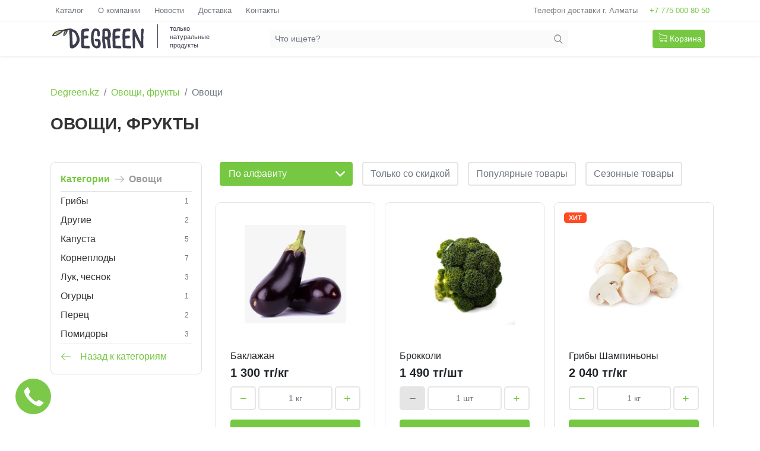

--- FILE ---
content_type: text/html; charset=utf-8
request_url: https://degreen.kz/catalog?categories=21
body_size: 63704
content:
<!doctype html>
<html data-n-head-ssr lang="en" data-n-head="%7B%22lang%22:%7B%22ssr%22:%22en%22%7D%7D">
  <head >
    <title>DeGreen - Каталог</title><meta data-n-head="ssr" charset="utf-8"><meta data-n-head="ssr" name="viewport" content="width=device-width, initial-scale=1, maximum-scale=1, user-scalable=0"><meta data-n-head="ssr" data-hid="og:site_name" name="og:site_name" property="og:site_name" content="DeGreen"><meta data-n-head="ssr" name="keywords" content="корпоративные подарки, подарки коллегам, подарки на 8 марта, подарки женщинам, подарок девушке"><meta data-n-head="ssr" data-hid="og:keywords" property="og:keywords" name="og:keywords" content="корпоративные подарки, подарки коллегам, подарки на 8 марта, подарки женщинам, подарок девушке"><meta data-n-head="ssr" data-hid="msapplication-TileColor" name="msapplication-TileColor" content="#f1f1f1"><meta data-n-head="ssr" data-hid="theme-color" name="theme-color" content="#f1f1f1"><meta data-n-head="ssr" data-hid="mobile-web-app-capable" name="mobile-web-app-capable" content="yes"><meta data-n-head="ssr" data-hid="apple-mobile-web-app-title" name="apple-mobile-web-app-title" content="DeGreen - Сервис доставки свежих фруктов и овощей"><meta data-n-head="ssr" data-hid="og:type" name="og:type" property="og:type" content="website"><meta data-n-head="ssr" data-hid="description" name="description" content="Широкий ассортимент свежих фруктов и овощей"><meta data-n-head="ssr" data-hid="og:title" name="og:title" property="og:title" content="DeGreen - Каталог"><meta data-n-head="ssr" data-hid="og:description" name="og:description" property="og:description" content="Широкий ассортимент свежих фруктов и овощей"><meta data-n-head="ssr" data-hid="og:url" name="og:url" property="og:url" content="undefined/catalog?categories=21"><link data-n-head="ssr" rel="apple-touch-icon" sizes="180x180" href="/favicon/apple-touch-icon.png"><link data-n-head="ssr" rel="shortcut icon" href="/favicon/favicon-32x32.png"><link data-n-head="ssr" rel="icon" type="image/png" sizes="32x32" href="/favicon/favicon-32x32.png"><link data-n-head="ssr" rel="icon" type="image/png" sizes="16x16" href="/favicon/favicon-16x16.png"><link data-n-head="ssr" rel="manifest" href="/favicon/site.webmanifest"><link data-n-head="ssr" rel="mask-icon" href="/favicon/safari-pinned-tab.svg" color="#9ebc5c"><link data-n-head="ssr" rel="stylesheet" href="https://cdn.saas-support.com/widget/cbk.css"><link data-n-head="ssr" href="https://mc.yandex.ru/metrika/tag.js" rel="preload" as="script"><script data-n-head="ssr" type="text/javascript" charset="UTF-8" async src="https://cdn.saas-support.com/widget/cbk.js?wcb_code=c339a4ed27b536ed28d907443c8f4c88"></script><script data-n-head="ssr" type="text/javascript" charset="UTF-8" src="/js/facebook_analytics.js"></script><script data-n-head="ssr" src="https://mc.yandex.ru/metrika/tag.js" async></script><link rel="preload" href="/_nuxt/21c8d98.js" as="script"><link rel="preload" href="/_nuxt/81cb7ff.js" as="script"><link rel="preload" href="/_nuxt/d06d24f.js" as="script"><link rel="preload" href="/_nuxt/e0e4d15.js" as="script"><link rel="preload" href="/_nuxt/598ffac.js" as="script"><style data-vue-ssr-id="71f83a6d:0 32df6d42:0 2584b1b1:0 20c2c1c7:0 74897fa8:0 46f7ed82:0 3191d5ad:0 84455a9e:0 657c787c:0 6d004b1f:0 472ca418:0 0e128098:0 35f959ac:0 74115e02:0 ff57c24a:0 5ac8b27e:0 762ce671:0 93df395a:0">/*!
 * Bootstrap v4.5.0 (https://getbootstrap.com/)
 * Copyright 2011-2020 The Bootstrap Authors
 * Copyright 2011-2020 Twitter, Inc.
 * Licensed under MIT (https://github.com/twbs/bootstrap/blob/master/LICENSE)
 */:root{--blue:#007bff;--indigo:#6610f2;--purple:#6f42c1;--pink:#e83e8c;--red:#dc3545;--orange:#fd7e14;--yellow:#ffc107;--green:#28a745;--teal:#20c997;--cyan:#17a2b8;--white:#fff;--gray:#6c757d;--gray-dark:#343a40;--primary:#007bff;--secondary:#6c757d;--success:#28a745;--info:#17a2b8;--warning:#ffc107;--danger:#dc3545;--light:#f8f9fa;--dark:#343a40;--breakpoint-xs:0;--breakpoint-sm:576px;--breakpoint-md:768px;--breakpoint-lg:992px;--breakpoint-xl:1200px;--font-family-sans-serif:-apple-system,BlinkMacSystemFont,"Segoe UI",Roboto,"Helvetica Neue",Arial,"Noto Sans",sans-serif,"Apple Color Emoji","Segoe UI Emoji","Segoe UI Symbol","Noto Color Emoji";--font-family-monospace:SFMono-Regular,Menlo,Monaco,Consolas,"Liberation Mono","Courier New",monospace}*,:after,:before{box-sizing:border-box}html{font-family:sans-serif;line-height:1.15;-webkit-text-size-adjust:100%;-webkit-tap-highlight-color:rgba(0,0,0,0)}article,aside,figcaption,figure,footer,header,hgroup,main,nav,section{display:block}body{margin:0;font-family:-apple-system,BlinkMacSystemFont,"Segoe UI",Roboto,"Helvetica Neue",Arial,"Noto Sans",sans-serif,"Apple Color Emoji","Segoe UI Emoji","Segoe UI Symbol","Noto Color Emoji";font-size:1rem;font-weight:400;line-height:1.5;color:#212529;text-align:left;background-color:#fff}[tabindex="-1"]:focus:not(.focus-visible),[tabindex="-1"]:focus:not(:focus-visible){outline:0!important}hr{box-sizing:content-box;height:0;overflow:visible}h1,h2,h3,h4,h5,h6{margin-top:0;margin-bottom:.5rem}p{margin-top:0;margin-bottom:1rem}abbr[data-original-title],abbr[title]{text-decoration:underline;-webkit-text-decoration:underline dotted;text-decoration:underline dotted;cursor:help;border-bottom:0;-webkit-text-decoration-skip-ink:none;text-decoration-skip-ink:none}address{font-style:normal;line-height:inherit}address,dl,ol,ul{margin-bottom:1rem}dl,ol,ul{margin-top:0}ol ol,ol ul,ul ol,ul ul{margin-bottom:0}dt{font-weight:700}dd{margin-bottom:.5rem;margin-left:0}blockquote{margin:0 0 1rem}b,strong{font-weight:bolder}small{font-size:80%}sub,sup{position:relative;font-size:75%;line-height:0;vertical-align:baseline}sub{bottom:-.25em}sup{top:-.5em}a{color:#007bff;text-decoration:none;background-color:transparent}a:hover{color:#0056b3;text-decoration:underline}a:not([href]),a:not([href]):hover{color:inherit;text-decoration:none}code,kbd,pre,samp{font-family:SFMono-Regular,Menlo,Monaco,Consolas,"Liberation Mono","Courier New",monospace;font-size:1em}pre{margin-top:0;margin-bottom:1rem;overflow:auto;-ms-overflow-style:scrollbar}figure{margin:0 0 1rem}img{border-style:none}img,svg{vertical-align:middle}svg{overflow:hidden}table{border-collapse:collapse}caption{padding-top:.75rem;padding-bottom:.75rem;color:#6c757d;text-align:left;caption-side:bottom}th{text-align:inherit}label{display:inline-block;margin-bottom:.5rem}button{border-radius:0}button:focus{outline:1px dotted;outline:5px auto -webkit-focus-ring-color}button,input,optgroup,select,textarea{margin:0;font-family:inherit;font-size:inherit;line-height:inherit}button,input{overflow:visible}button,select{text-transform:none}[role=button]{cursor:pointer}select{word-wrap:normal}[type=button],[type=reset],[type=submit],button{-webkit-appearance:button}[type=button]:not(:disabled),[type=reset]:not(:disabled),[type=submit]:not(:disabled),button:not(:disabled){cursor:pointer}[type=button]::-moz-focus-inner,[type=reset]::-moz-focus-inner,[type=submit]::-moz-focus-inner,button::-moz-focus-inner{padding:0;border-style:none}input[type=checkbox],input[type=radio]{box-sizing:border-box;padding:0}textarea{overflow:auto;resize:vertical}fieldset{min-width:0;padding:0;margin:0;border:0}legend{display:block;width:100%;max-width:100%;padding:0;margin-bottom:.5rem;font-size:1.5rem;line-height:inherit;color:inherit;white-space:normal}progress{vertical-align:baseline}[type=number]::-webkit-inner-spin-button,[type=number]::-webkit-outer-spin-button{height:auto}[type=search]{outline-offset:-2px;-webkit-appearance:none}[type=search]::-webkit-search-decoration{-webkit-appearance:none}::-webkit-file-upload-button{font:inherit;-webkit-appearance:button}output{display:inline-block}summary{display:list-item;cursor:pointer}template{display:none}[hidden]{display:none!important}.h1,.h2,.h3,.h4,.h5,.h6,h1,h2,h3,h4,h5,h6{margin-bottom:.5rem;font-weight:500;line-height:1.2}.h1,h1{font-size:2.5rem}.h2,h2{font-size:2rem}.h3,h3{font-size:1.75rem}.h4,h4{font-size:1.5rem}.h5,h5{font-size:1.25rem}.h6,h6{font-size:1rem}.lead{font-size:1.25rem;font-weight:300}.display-1{font-size:6rem}.display-1,.display-2{font-weight:300;line-height:1.2}.display-2{font-size:5.5rem}.display-3{font-size:4.5rem}.display-3,.display-4{font-weight:300;line-height:1.2}.display-4{font-size:3.5rem}hr{margin-top:1rem;margin-bottom:1rem;border:0;border-top:1px solid rgba(0,0,0,.1)}.small,small{font-size:80%;font-weight:400}.mark,mark{padding:.2em;background-color:#fcf8e3}.list-inline,.list-unstyled{padding-left:0;list-style:none}.list-inline-item{display:inline-block}.list-inline-item:not(:last-child){margin-right:.5rem}.initialism{font-size:90%;text-transform:uppercase}.blockquote{margin-bottom:1rem;font-size:1.25rem}.blockquote-footer{display:block;font-size:80%;color:#6c757d}.blockquote-footer:before{content:"\2014\00A0"}.img-fluid,.img-thumbnail{max-width:100%;height:auto}.img-thumbnail{padding:.25rem;background-color:#fff;border:1px solid #dee2e6;border-radius:.25rem}.figure{display:inline-block}.figure-img{margin-bottom:.5rem;line-height:1}.figure-caption{font-size:90%;color:#6c757d}code{font-size:87.5%;color:#e83e8c;word-wrap:break-word}a>code{color:inherit}kbd{padding:.2rem .4rem;font-size:87.5%;color:#fff;background-color:#212529;border-radius:.2rem}kbd kbd{padding:0;font-size:100%;font-weight:700}pre{display:block;font-size:87.5%;color:#212529}pre code{font-size:inherit;color:inherit;word-break:normal}.pre-scrollable{max-height:340px;overflow-y:scroll}.container{width:100%;padding-right:15px;padding-left:15px;margin-right:auto;margin-left:auto}@media (min-width:576px){.container{max-width:540px}}@media (min-width:768px){.container{max-width:720px}}@media (min-width:992px){.container{max-width:960px}}@media (min-width:1200px){.container{max-width:1140px}}.container-fluid,.container-lg,.container-md,.container-sm,.container-xl{width:100%;padding-right:15px;padding-left:15px;margin-right:auto;margin-left:auto}@media (min-width:576px){.container,.container-sm{max-width:540px}}@media (min-width:768px){.container,.container-md,.container-sm{max-width:720px}}@media (min-width:992px){.container,.container-lg,.container-md,.container-sm{max-width:960px}}@media (min-width:1200px){.container,.container-lg,.container-md,.container-sm,.container-xl{max-width:1140px}}.row{display:flex;flex-wrap:wrap;margin-right:-15px;margin-left:-15px}.no-gutters{margin-right:0;margin-left:0}.no-gutters>.col,.no-gutters>[class*=col-]{padding-right:0;padding-left:0}.col,.col-1,.col-2,.col-3,.col-4,.col-5,.col-6,.col-7,.col-8,.col-9,.col-10,.col-11,.col-12,.col-auto,.col-lg,.col-lg-1,.col-lg-2,.col-lg-3,.col-lg-4,.col-lg-5,.col-lg-6,.col-lg-7,.col-lg-8,.col-lg-9,.col-lg-10,.col-lg-11,.col-lg-12,.col-lg-auto,.col-md,.col-md-1,.col-md-2,.col-md-3,.col-md-4,.col-md-5,.col-md-6,.col-md-7,.col-md-8,.col-md-9,.col-md-10,.col-md-11,.col-md-12,.col-md-auto,.col-sm,.col-sm-1,.col-sm-2,.col-sm-3,.col-sm-4,.col-sm-5,.col-sm-6,.col-sm-7,.col-sm-8,.col-sm-9,.col-sm-10,.col-sm-11,.col-sm-12,.col-sm-auto,.col-xl,.col-xl-1,.col-xl-2,.col-xl-3,.col-xl-4,.col-xl-5,.col-xl-6,.col-xl-7,.col-xl-8,.col-xl-9,.col-xl-10,.col-xl-11,.col-xl-12,.col-xl-auto{position:relative;width:100%;padding-right:15px;padding-left:15px}.col{flex-basis:0;flex-grow:1;min-width:0;max-width:100%}.row-cols-1>*{flex:0 0 100%;max-width:100%}.row-cols-2>*{flex:0 0 50%;max-width:50%}.row-cols-3>*{flex:0 0 33.333333%;max-width:33.333333%}.row-cols-4>*{flex:0 0 25%;max-width:25%}.row-cols-5>*{flex:0 0 20%;max-width:20%}.row-cols-6>*{flex:0 0 16.666667%;max-width:16.666667%}.col-auto{flex:0 0 auto;width:auto;max-width:100%}.col-1{flex:0 0 8.333333%;max-width:8.333333%}.col-2{flex:0 0 16.666667%;max-width:16.666667%}.col-3{flex:0 0 25%;max-width:25%}.col-4{flex:0 0 33.333333%;max-width:33.333333%}.col-5{flex:0 0 41.666667%;max-width:41.666667%}.col-6{flex:0 0 50%;max-width:50%}.col-7{flex:0 0 58.333333%;max-width:58.333333%}.col-8{flex:0 0 66.666667%;max-width:66.666667%}.col-9{flex:0 0 75%;max-width:75%}.col-10{flex:0 0 83.333333%;max-width:83.333333%}.col-11{flex:0 0 91.666667%;max-width:91.666667%}.col-12{flex:0 0 100%;max-width:100%}.order-first{order:-1}.order-last{order:13}.order-0{order:0}.order-1{order:1}.order-2{order:2}.order-3{order:3}.order-4{order:4}.order-5{order:5}.order-6{order:6}.order-7{order:7}.order-8{order:8}.order-9{order:9}.order-10{order:10}.order-11{order:11}.order-12{order:12}.offset-1{margin-left:8.333333%}.offset-2{margin-left:16.666667%}.offset-3{margin-left:25%}.offset-4{margin-left:33.333333%}.offset-5{margin-left:41.666667%}.offset-6{margin-left:50%}.offset-7{margin-left:58.333333%}.offset-8{margin-left:66.666667%}.offset-9{margin-left:75%}.offset-10{margin-left:83.333333%}.offset-11{margin-left:91.666667%}@media (min-width:576px){.col-sm{flex-basis:0;flex-grow:1;min-width:0;max-width:100%}.row-cols-sm-1>*{flex:0 0 100%;max-width:100%}.row-cols-sm-2>*{flex:0 0 50%;max-width:50%}.row-cols-sm-3>*{flex:0 0 33.333333%;max-width:33.333333%}.row-cols-sm-4>*{flex:0 0 25%;max-width:25%}.row-cols-sm-5>*{flex:0 0 20%;max-width:20%}.row-cols-sm-6>*{flex:0 0 16.666667%;max-width:16.666667%}.col-sm-auto{flex:0 0 auto;width:auto;max-width:100%}.col-sm-1{flex:0 0 8.333333%;max-width:8.333333%}.col-sm-2{flex:0 0 16.666667%;max-width:16.666667%}.col-sm-3{flex:0 0 25%;max-width:25%}.col-sm-4{flex:0 0 33.333333%;max-width:33.333333%}.col-sm-5{flex:0 0 41.666667%;max-width:41.666667%}.col-sm-6{flex:0 0 50%;max-width:50%}.col-sm-7{flex:0 0 58.333333%;max-width:58.333333%}.col-sm-8{flex:0 0 66.666667%;max-width:66.666667%}.col-sm-9{flex:0 0 75%;max-width:75%}.col-sm-10{flex:0 0 83.333333%;max-width:83.333333%}.col-sm-11{flex:0 0 91.666667%;max-width:91.666667%}.col-sm-12{flex:0 0 100%;max-width:100%}.order-sm-first{order:-1}.order-sm-last{order:13}.order-sm-0{order:0}.order-sm-1{order:1}.order-sm-2{order:2}.order-sm-3{order:3}.order-sm-4{order:4}.order-sm-5{order:5}.order-sm-6{order:6}.order-sm-7{order:7}.order-sm-8{order:8}.order-sm-9{order:9}.order-sm-10{order:10}.order-sm-11{order:11}.order-sm-12{order:12}.offset-sm-0{margin-left:0}.offset-sm-1{margin-left:8.333333%}.offset-sm-2{margin-left:16.666667%}.offset-sm-3{margin-left:25%}.offset-sm-4{margin-left:33.333333%}.offset-sm-5{margin-left:41.666667%}.offset-sm-6{margin-left:50%}.offset-sm-7{margin-left:58.333333%}.offset-sm-8{margin-left:66.666667%}.offset-sm-9{margin-left:75%}.offset-sm-10{margin-left:83.333333%}.offset-sm-11{margin-left:91.666667%}}@media (min-width:768px){.col-md{flex-basis:0;flex-grow:1;min-width:0;max-width:100%}.row-cols-md-1>*{flex:0 0 100%;max-width:100%}.row-cols-md-2>*{flex:0 0 50%;max-width:50%}.row-cols-md-3>*{flex:0 0 33.333333%;max-width:33.333333%}.row-cols-md-4>*{flex:0 0 25%;max-width:25%}.row-cols-md-5>*{flex:0 0 20%;max-width:20%}.row-cols-md-6>*{flex:0 0 16.666667%;max-width:16.666667%}.col-md-auto{flex:0 0 auto;width:auto;max-width:100%}.col-md-1{flex:0 0 8.333333%;max-width:8.333333%}.col-md-2{flex:0 0 16.666667%;max-width:16.666667%}.col-md-3{flex:0 0 25%;max-width:25%}.col-md-4{flex:0 0 33.333333%;max-width:33.333333%}.col-md-5{flex:0 0 41.666667%;max-width:41.666667%}.col-md-6{flex:0 0 50%;max-width:50%}.col-md-7{flex:0 0 58.333333%;max-width:58.333333%}.col-md-8{flex:0 0 66.666667%;max-width:66.666667%}.col-md-9{flex:0 0 75%;max-width:75%}.col-md-10{flex:0 0 83.333333%;max-width:83.333333%}.col-md-11{flex:0 0 91.666667%;max-width:91.666667%}.col-md-12{flex:0 0 100%;max-width:100%}.order-md-first{order:-1}.order-md-last{order:13}.order-md-0{order:0}.order-md-1{order:1}.order-md-2{order:2}.order-md-3{order:3}.order-md-4{order:4}.order-md-5{order:5}.order-md-6{order:6}.order-md-7{order:7}.order-md-8{order:8}.order-md-9{order:9}.order-md-10{order:10}.order-md-11{order:11}.order-md-12{order:12}.offset-md-0{margin-left:0}.offset-md-1{margin-left:8.333333%}.offset-md-2{margin-left:16.666667%}.offset-md-3{margin-left:25%}.offset-md-4{margin-left:33.333333%}.offset-md-5{margin-left:41.666667%}.offset-md-6{margin-left:50%}.offset-md-7{margin-left:58.333333%}.offset-md-8{margin-left:66.666667%}.offset-md-9{margin-left:75%}.offset-md-10{margin-left:83.333333%}.offset-md-11{margin-left:91.666667%}}@media (min-width:992px){.col-lg{flex-basis:0;flex-grow:1;min-width:0;max-width:100%}.row-cols-lg-1>*{flex:0 0 100%;max-width:100%}.row-cols-lg-2>*{flex:0 0 50%;max-width:50%}.row-cols-lg-3>*{flex:0 0 33.333333%;max-width:33.333333%}.row-cols-lg-4>*{flex:0 0 25%;max-width:25%}.row-cols-lg-5>*{flex:0 0 20%;max-width:20%}.row-cols-lg-6>*{flex:0 0 16.666667%;max-width:16.666667%}.col-lg-auto{flex:0 0 auto;width:auto;max-width:100%}.col-lg-1{flex:0 0 8.333333%;max-width:8.333333%}.col-lg-2{flex:0 0 16.666667%;max-width:16.666667%}.col-lg-3{flex:0 0 25%;max-width:25%}.col-lg-4{flex:0 0 33.333333%;max-width:33.333333%}.col-lg-5{flex:0 0 41.666667%;max-width:41.666667%}.col-lg-6{flex:0 0 50%;max-width:50%}.col-lg-7{flex:0 0 58.333333%;max-width:58.333333%}.col-lg-8{flex:0 0 66.666667%;max-width:66.666667%}.col-lg-9{flex:0 0 75%;max-width:75%}.col-lg-10{flex:0 0 83.333333%;max-width:83.333333%}.col-lg-11{flex:0 0 91.666667%;max-width:91.666667%}.col-lg-12{flex:0 0 100%;max-width:100%}.order-lg-first{order:-1}.order-lg-last{order:13}.order-lg-0{order:0}.order-lg-1{order:1}.order-lg-2{order:2}.order-lg-3{order:3}.order-lg-4{order:4}.order-lg-5{order:5}.order-lg-6{order:6}.order-lg-7{order:7}.order-lg-8{order:8}.order-lg-9{order:9}.order-lg-10{order:10}.order-lg-11{order:11}.order-lg-12{order:12}.offset-lg-0{margin-left:0}.offset-lg-1{margin-left:8.333333%}.offset-lg-2{margin-left:16.666667%}.offset-lg-3{margin-left:25%}.offset-lg-4{margin-left:33.333333%}.offset-lg-5{margin-left:41.666667%}.offset-lg-6{margin-left:50%}.offset-lg-7{margin-left:58.333333%}.offset-lg-8{margin-left:66.666667%}.offset-lg-9{margin-left:75%}.offset-lg-10{margin-left:83.333333%}.offset-lg-11{margin-left:91.666667%}}@media (min-width:1200px){.col-xl{flex-basis:0;flex-grow:1;min-width:0;max-width:100%}.row-cols-xl-1>*{flex:0 0 100%;max-width:100%}.row-cols-xl-2>*{flex:0 0 50%;max-width:50%}.row-cols-xl-3>*{flex:0 0 33.333333%;max-width:33.333333%}.row-cols-xl-4>*{flex:0 0 25%;max-width:25%}.row-cols-xl-5>*{flex:0 0 20%;max-width:20%}.row-cols-xl-6>*{flex:0 0 16.666667%;max-width:16.666667%}.col-xl-auto{flex:0 0 auto;width:auto;max-width:100%}.col-xl-1{flex:0 0 8.333333%;max-width:8.333333%}.col-xl-2{flex:0 0 16.666667%;max-width:16.666667%}.col-xl-3{flex:0 0 25%;max-width:25%}.col-xl-4{flex:0 0 33.333333%;max-width:33.333333%}.col-xl-5{flex:0 0 41.666667%;max-width:41.666667%}.col-xl-6{flex:0 0 50%;max-width:50%}.col-xl-7{flex:0 0 58.333333%;max-width:58.333333%}.col-xl-8{flex:0 0 66.666667%;max-width:66.666667%}.col-xl-9{flex:0 0 75%;max-width:75%}.col-xl-10{flex:0 0 83.333333%;max-width:83.333333%}.col-xl-11{flex:0 0 91.666667%;max-width:91.666667%}.col-xl-12{flex:0 0 100%;max-width:100%}.order-xl-first{order:-1}.order-xl-last{order:13}.order-xl-0{order:0}.order-xl-1{order:1}.order-xl-2{order:2}.order-xl-3{order:3}.order-xl-4{order:4}.order-xl-5{order:5}.order-xl-6{order:6}.order-xl-7{order:7}.order-xl-8{order:8}.order-xl-9{order:9}.order-xl-10{order:10}.order-xl-11{order:11}.order-xl-12{order:12}.offset-xl-0{margin-left:0}.offset-xl-1{margin-left:8.333333%}.offset-xl-2{margin-left:16.666667%}.offset-xl-3{margin-left:25%}.offset-xl-4{margin-left:33.333333%}.offset-xl-5{margin-left:41.666667%}.offset-xl-6{margin-left:50%}.offset-xl-7{margin-left:58.333333%}.offset-xl-8{margin-left:66.666667%}.offset-xl-9{margin-left:75%}.offset-xl-10{margin-left:83.333333%}.offset-xl-11{margin-left:91.666667%}}.table{width:100%;margin-bottom:1rem;color:#212529}.table td,.table th{padding:.75rem;vertical-align:top;border-top:1px solid #dee2e6}.table thead th{vertical-align:bottom;border-bottom:2px solid #dee2e6}.table tbody+tbody{border-top:2px solid #dee2e6}.table-sm td,.table-sm th{padding:.3rem}.table-bordered,.table-bordered td,.table-bordered th{border:1px solid #dee2e6}.table-bordered thead td,.table-bordered thead th{border-bottom-width:2px}.table-borderless tbody+tbody,.table-borderless td,.table-borderless th,.table-borderless thead th{border:0}.table-striped tbody tr:nth-of-type(odd){background-color:rgba(0,0,0,.05)}.table-hover tbody tr:hover{color:#212529;background-color:rgba(0,0,0,.075)}.table-primary,.table-primary>td,.table-primary>th{background-color:#b8daff}.table-primary tbody+tbody,.table-primary td,.table-primary th,.table-primary thead th{border-color:#7abaff}.table-hover .table-primary:hover,.table-hover .table-primary:hover>td,.table-hover .table-primary:hover>th{background-color:#9fcdff}.table-secondary,.table-secondary>td,.table-secondary>th{background-color:#d6d8db}.table-secondary tbody+tbody,.table-secondary td,.table-secondary th,.table-secondary thead th{border-color:#b3b7bb}.table-hover .table-secondary:hover,.table-hover .table-secondary:hover>td,.table-hover .table-secondary:hover>th{background-color:#c8cbcf}.table-success,.table-success>td,.table-success>th{background-color:#c3e6cb}.table-success tbody+tbody,.table-success td,.table-success th,.table-success thead th{border-color:#8fd19e}.table-hover .table-success:hover,.table-hover .table-success:hover>td,.table-hover .table-success:hover>th{background-color:#b1dfbb}.table-info,.table-info>td,.table-info>th{background-color:#bee5eb}.table-info tbody+tbody,.table-info td,.table-info th,.table-info thead th{border-color:#86cfda}.table-hover .table-info:hover,.table-hover .table-info:hover>td,.table-hover .table-info:hover>th{background-color:#abdde5}.table-warning,.table-warning>td,.table-warning>th{background-color:#ffeeba}.table-warning tbody+tbody,.table-warning td,.table-warning th,.table-warning thead th{border-color:#ffdf7e}.table-hover .table-warning:hover,.table-hover .table-warning:hover>td,.table-hover .table-warning:hover>th{background-color:#ffe8a1}.table-danger,.table-danger>td,.table-danger>th{background-color:#f5c6cb}.table-danger tbody+tbody,.table-danger td,.table-danger th,.table-danger thead th{border-color:#ed969e}.table-hover .table-danger:hover,.table-hover .table-danger:hover>td,.table-hover .table-danger:hover>th{background-color:#f1b0b7}.table-light,.table-light>td,.table-light>th{background-color:#fdfdfe}.table-light tbody+tbody,.table-light td,.table-light th,.table-light thead th{border-color:#fbfcfc}.table-hover .table-light:hover,.table-hover .table-light:hover>td,.table-hover .table-light:hover>th{background-color:#ececf6}.table-dark,.table-dark>td,.table-dark>th{background-color:#c6c8ca}.table-dark tbody+tbody,.table-dark td,.table-dark th,.table-dark thead th{border-color:#95999c}.table-hover .table-dark:hover,.table-hover .table-dark:hover>td,.table-hover .table-dark:hover>th{background-color:#b9bbbe}.table-active,.table-active>td,.table-active>th,.table-hover .table-active:hover,.table-hover .table-active:hover>td,.table-hover .table-active:hover>th{background-color:rgba(0,0,0,.075)}.table .thead-dark th{color:#fff;background-color:#343a40;border-color:#454d55}.table .thead-light th{color:#495057;background-color:#e9ecef;border-color:#dee2e6}.table-dark{color:#fff;background-color:#343a40}.table-dark td,.table-dark th,.table-dark thead th{border-color:#454d55}.table-dark.table-bordered{border:0}.table-dark.table-striped tbody tr:nth-of-type(odd){background-color:hsla(0,0%,100%,.05)}.table-dark.table-hover tbody tr:hover{color:#fff;background-color:hsla(0,0%,100%,.075)}@media (max-width:575.98px){.table-responsive-sm{display:block;width:100%;overflow-x:auto;-webkit-overflow-scrolling:touch}.table-responsive-sm>.table-bordered{border:0}}@media (max-width:767.98px){.table-responsive-md{display:block;width:100%;overflow-x:auto;-webkit-overflow-scrolling:touch}.table-responsive-md>.table-bordered{border:0}}@media (max-width:991.98px){.table-responsive-lg{display:block;width:100%;overflow-x:auto;-webkit-overflow-scrolling:touch}.table-responsive-lg>.table-bordered{border:0}}@media (max-width:1199.98px){.table-responsive-xl{display:block;width:100%;overflow-x:auto;-webkit-overflow-scrolling:touch}.table-responsive-xl>.table-bordered{border:0}}.table-responsive{display:block;width:100%;overflow-x:auto;-webkit-overflow-scrolling:touch}.table-responsive>.table-bordered{border:0}.form-control{display:block;width:100%;height:calc(1.5em + .75rem + 2px);padding:.375rem .75rem;font-size:1rem;font-weight:400;line-height:1.5;color:#495057;background-color:#fff;background-clip:padding-box;border:1px solid #ced4da;border-radius:.25rem;transition:border-color .15s ease-in-out,box-shadow .15s ease-in-out}@media (prefers-reduced-motion:reduce){.form-control{transition:none}}.form-control::-ms-expand{background-color:transparent;border:0}.form-control:-moz-focusring{color:transparent;text-shadow:0 0 0 #495057}.form-control:focus{color:#495057;background-color:#fff;border-color:#80bdff;outline:0;box-shadow:0 0 0 .2rem rgba(0,123,255,.25)}.form-control::-moz-placeholder{color:#6c757d;opacity:1}.form-control:-ms-input-placeholder{color:#6c757d;opacity:1}.form-control::placeholder{color:#6c757d;opacity:1}.form-control:disabled,.form-control[readonly]{background-color:#e9ecef;opacity:1}input[type=date].form-control,input[type=datetime-local].form-control,input[type=month].form-control,input[type=time].form-control{-webkit-appearance:none;-moz-appearance:none;appearance:none}select.form-control:focus::-ms-value{color:#495057;background-color:#fff}.form-control-file,.form-control-range{display:block;width:100%}.col-form-label{padding-top:calc(.375rem + 1px);padding-bottom:calc(.375rem + 1px);margin-bottom:0;font-size:inherit;line-height:1.5}.col-form-label-lg{padding-top:calc(.5rem + 1px);padding-bottom:calc(.5rem + 1px);font-size:1.25rem;line-height:1.5}.col-form-label-sm{padding-top:calc(.25rem + 1px);padding-bottom:calc(.25rem + 1px);font-size:.875rem;line-height:1.5}.form-control-plaintext{display:block;width:100%;padding:.375rem 0;margin-bottom:0;font-size:1rem;line-height:1.5;color:#212529;background-color:transparent;border:solid transparent;border-width:1px 0}.form-control-plaintext.form-control-lg,.form-control-plaintext.form-control-sm{padding-right:0;padding-left:0}.form-control-sm{height:calc(1.5em + .5rem + 2px);padding:.25rem .5rem;font-size:.875rem;line-height:1.5;border-radius:.2rem}.form-control-lg{height:calc(1.5em + 1rem + 2px);padding:.5rem 1rem;font-size:1.25rem;line-height:1.5;border-radius:.3rem}select.form-control[multiple],select.form-control[size],textarea.form-control{height:auto}.form-group{margin-bottom:1rem}.form-text{display:block;margin-top:.25rem}.form-row{display:flex;flex-wrap:wrap;margin-right:-5px;margin-left:-5px}.form-row>.col,.form-row>[class*=col-]{padding-right:5px;padding-left:5px}.form-check{position:relative;display:block;padding-left:1.25rem}.form-check-input{position:absolute;margin-top:.3rem;margin-left:-1.25rem}.form-check-input:disabled~.form-check-label,.form-check-input[disabled]~.form-check-label{color:#6c757d}.form-check-label{margin-bottom:0}.form-check-inline{display:inline-flex;align-items:center;padding-left:0;margin-right:.75rem}.form-check-inline .form-check-input{position:static;margin-top:0;margin-right:.3125rem;margin-left:0}.valid-feedback{display:none;width:100%;margin-top:.25rem;font-size:80%;color:#28a745}.valid-tooltip{position:absolute;top:100%;z-index:5;display:none;max-width:100%;padding:.25rem .5rem;margin-top:.1rem;font-size:.875rem;line-height:1.5;color:#fff;background-color:rgba(40,167,69,.9);border-radius:.25rem}.is-valid~.valid-feedback,.is-valid~.valid-tooltip,.was-validated :valid~.valid-feedback,.was-validated :valid~.valid-tooltip{display:block}.form-control.is-valid,.was-validated .form-control:valid{border-color:#28a745;padding-right:calc(1.5em + .75rem);background-image:url("data:image/svg+xml;charset=utf-8,%3Csvg xmlns='http://www.w3.org/2000/svg' width='8' height='8'%3E%3Cpath fill='%2328a745' d='M2.3 6.73L.6 4.53c-.4-1.04.46-1.4 1.1-.8l1.1 1.4 3.4-3.8c.6-.63 1.6-.27 1.2.7l-4 4.6c-.43.5-.8.4-1.1.1z'/%3E%3C/svg%3E");background-repeat:no-repeat;background-position:right calc(.375em + .1875rem) center;background-size:calc(.75em + .375rem) calc(.75em + .375rem)}.form-control.is-valid:focus,.was-validated .form-control:valid:focus{border-color:#28a745;box-shadow:0 0 0 .2rem rgba(40,167,69,.25)}.was-validated textarea.form-control:valid,textarea.form-control.is-valid{padding-right:calc(1.5em + .75rem);background-position:top calc(.375em + .1875rem) right calc(.375em + .1875rem)}.custom-select.is-valid,.was-validated .custom-select:valid{border-color:#28a745;padding-right:calc(.75em + 2.3125rem);background:url("data:image/svg+xml;charset=utf-8,%3Csvg xmlns='http://www.w3.org/2000/svg' width='4' height='5'%3E%3Cpath fill='%23343a40' d='M2 0L0 2h4zm0 5L0 3h4z'/%3E%3C/svg%3E") no-repeat right .75rem center/8px 10px,url("data:image/svg+xml;charset=utf-8,%3Csvg xmlns='http://www.w3.org/2000/svg' width='8' height='8'%3E%3Cpath fill='%2328a745' d='M2.3 6.73L.6 4.53c-.4-1.04.46-1.4 1.1-.8l1.1 1.4 3.4-3.8c.6-.63 1.6-.27 1.2.7l-4 4.6c-.43.5-.8.4-1.1.1z'/%3E%3C/svg%3E") #fff no-repeat center right 1.75rem/calc(.75em + .375rem) calc(.75em + .375rem)}.custom-select.is-valid:focus,.was-validated .custom-select:valid:focus{border-color:#28a745;box-shadow:0 0 0 .2rem rgba(40,167,69,.25)}.form-check-input.is-valid~.form-check-label,.was-validated .form-check-input:valid~.form-check-label{color:#28a745}.form-check-input.is-valid~.valid-feedback,.form-check-input.is-valid~.valid-tooltip,.was-validated .form-check-input:valid~.valid-feedback,.was-validated .form-check-input:valid~.valid-tooltip{display:block}.custom-control-input.is-valid~.custom-control-label,.was-validated .custom-control-input:valid~.custom-control-label{color:#28a745}.custom-control-input.is-valid~.custom-control-label:before,.was-validated .custom-control-input:valid~.custom-control-label:before{border-color:#28a745}.custom-control-input.is-valid:checked~.custom-control-label:before,.was-validated .custom-control-input:valid:checked~.custom-control-label:before{border-color:#34ce57;background-color:#34ce57}.custom-control-input.is-valid:focus~.custom-control-label:before,.was-validated .custom-control-input:valid:focus~.custom-control-label:before{box-shadow:0 0 0 .2rem rgba(40,167,69,.25)}.custom-control-input.is-valid:focus:not(:checked)~.custom-control-label:before,.custom-file-input.is-valid~.custom-file-label,.was-validated .custom-control-input:valid:focus:not(:checked)~.custom-control-label:before,.was-validated .custom-file-input:valid~.custom-file-label{border-color:#28a745}.custom-file-input.is-valid:focus~.custom-file-label,.was-validated .custom-file-input:valid:focus~.custom-file-label{border-color:#28a745;box-shadow:0 0 0 .2rem rgba(40,167,69,.25)}.invalid-feedback{display:none;width:100%;margin-top:.25rem;font-size:80%;color:#dc3545}.invalid-tooltip{position:absolute;top:100%;z-index:5;display:none;max-width:100%;padding:.25rem .5rem;margin-top:.1rem;font-size:.875rem;line-height:1.5;color:#fff;background-color:rgba(220,53,69,.9);border-radius:.25rem}.is-invalid~.invalid-feedback,.is-invalid~.invalid-tooltip,.was-validated :invalid~.invalid-feedback,.was-validated :invalid~.invalid-tooltip{display:block}.form-control.is-invalid,.was-validated .form-control:invalid{border-color:#dc3545;padding-right:calc(1.5em + .75rem);background-image:url("data:image/svg+xml;charset=utf-8,%3Csvg xmlns='http://www.w3.org/2000/svg' width='12' height='12' fill='none' stroke='%23dc3545'%3E%3Ccircle cx='6' cy='6' r='4.5'/%3E%3Cpath stroke-linejoin='round' d='M5.8 3.6h.4L6 6.5z'/%3E%3Ccircle cx='6' cy='8.2' r='.6' fill='%23dc3545' stroke='none'/%3E%3C/svg%3E");background-repeat:no-repeat;background-position:right calc(.375em + .1875rem) center;background-size:calc(.75em + .375rem) calc(.75em + .375rem)}.form-control.is-invalid:focus,.was-validated .form-control:invalid:focus{border-color:#dc3545;box-shadow:0 0 0 .2rem rgba(220,53,69,.25)}.was-validated textarea.form-control:invalid,textarea.form-control.is-invalid{padding-right:calc(1.5em + .75rem);background-position:top calc(.375em + .1875rem) right calc(.375em + .1875rem)}.custom-select.is-invalid,.was-validated .custom-select:invalid{border-color:#dc3545;padding-right:calc(.75em + 2.3125rem);background:url("data:image/svg+xml;charset=utf-8,%3Csvg xmlns='http://www.w3.org/2000/svg' width='4' height='5'%3E%3Cpath fill='%23343a40' d='M2 0L0 2h4zm0 5L0 3h4z'/%3E%3C/svg%3E") no-repeat right .75rem center/8px 10px,url("data:image/svg+xml;charset=utf-8,%3Csvg xmlns='http://www.w3.org/2000/svg' width='12' height='12' fill='none' stroke='%23dc3545'%3E%3Ccircle cx='6' cy='6' r='4.5'/%3E%3Cpath stroke-linejoin='round' d='M5.8 3.6h.4L6 6.5z'/%3E%3Ccircle cx='6' cy='8.2' r='.6' fill='%23dc3545' stroke='none'/%3E%3C/svg%3E") #fff no-repeat center right 1.75rem/calc(.75em + .375rem) calc(.75em + .375rem)}.custom-select.is-invalid:focus,.was-validated .custom-select:invalid:focus{border-color:#dc3545;box-shadow:0 0 0 .2rem rgba(220,53,69,.25)}.form-check-input.is-invalid~.form-check-label,.was-validated .form-check-input:invalid~.form-check-label{color:#dc3545}.form-check-input.is-invalid~.invalid-feedback,.form-check-input.is-invalid~.invalid-tooltip,.was-validated .form-check-input:invalid~.invalid-feedback,.was-validated .form-check-input:invalid~.invalid-tooltip{display:block}.custom-control-input.is-invalid~.custom-control-label,.was-validated .custom-control-input:invalid~.custom-control-label{color:#dc3545}.custom-control-input.is-invalid~.custom-control-label:before,.was-validated .custom-control-input:invalid~.custom-control-label:before{border-color:#dc3545}.custom-control-input.is-invalid:checked~.custom-control-label:before,.was-validated .custom-control-input:invalid:checked~.custom-control-label:before{border-color:#e4606d;background-color:#e4606d}.custom-control-input.is-invalid:focus~.custom-control-label:before,.was-validated .custom-control-input:invalid:focus~.custom-control-label:before{box-shadow:0 0 0 .2rem rgba(220,53,69,.25)}.custom-control-input.is-invalid:focus:not(:checked)~.custom-control-label:before,.custom-file-input.is-invalid~.custom-file-label,.was-validated .custom-control-input:invalid:focus:not(:checked)~.custom-control-label:before,.was-validated .custom-file-input:invalid~.custom-file-label{border-color:#dc3545}.custom-file-input.is-invalid:focus~.custom-file-label,.was-validated .custom-file-input:invalid:focus~.custom-file-label{border-color:#dc3545;box-shadow:0 0 0 .2rem rgba(220,53,69,.25)}.form-inline{display:flex;flex-flow:row wrap;align-items:center}.form-inline .form-check{width:100%}@media (min-width:576px){.form-inline label{justify-content:center}.form-inline .form-group,.form-inline label{display:flex;align-items:center;margin-bottom:0}.form-inline .form-group{flex:0 0 auto;flex-flow:row wrap}.form-inline .form-control{display:inline-block;width:auto;vertical-align:middle}.form-inline .form-control-plaintext{display:inline-block}.form-inline .custom-select,.form-inline .input-group{width:auto}.form-inline .form-check{display:flex;align-items:center;justify-content:center;width:auto;padding-left:0}.form-inline .form-check-input{position:relative;flex-shrink:0;margin-top:0;margin-right:.25rem;margin-left:0}.form-inline .custom-control{align-items:center;justify-content:center}.form-inline .custom-control-label{margin-bottom:0}}.btn{display:inline-block;font-weight:400;color:#212529;text-align:center;vertical-align:middle;-webkit-user-select:none;-moz-user-select:none;-ms-user-select:none;user-select:none;background-color:transparent;border:1px solid transparent;padding:.375rem .75rem;font-size:1rem;line-height:1.5;border-radius:.25rem;transition:color .15s ease-in-out,background-color .15s ease-in-out,border-color .15s ease-in-out,box-shadow .15s ease-in-out}@media (prefers-reduced-motion:reduce){.btn{transition:none}}.btn:hover{color:#212529;text-decoration:none}.btn.focus,.btn:focus{outline:0;box-shadow:0 0 0 .2rem rgba(0,123,255,.25)}.btn.disabled,.btn:disabled{opacity:.65}.btn:not(:disabled):not(.disabled){cursor:pointer}a.btn.disabled,fieldset:disabled a.btn{pointer-events:none}.btn-primary{color:#fff;background-color:#007bff;border-color:#007bff}.btn-primary.focus,.btn-primary:focus,.btn-primary:hover{color:#fff;background-color:#0069d9;border-color:#0062cc}.btn-primary.focus,.btn-primary:focus{box-shadow:0 0 0 .2rem rgba(38,143,255,.5)}.btn-primary.disabled,.btn-primary:disabled{color:#fff;background-color:#007bff;border-color:#007bff}.btn-primary:not(:disabled):not(.disabled).active,.btn-primary:not(:disabled):not(.disabled):active,.show>.btn-primary.dropdown-toggle{color:#fff;background-color:#0062cc;border-color:#005cbf}.btn-primary:not(:disabled):not(.disabled).active:focus,.btn-primary:not(:disabled):not(.disabled):active:focus,.show>.btn-primary.dropdown-toggle:focus{box-shadow:0 0 0 .2rem rgba(38,143,255,.5)}.btn-secondary{color:#fff;background-color:#6c757d;border-color:#6c757d}.btn-secondary.focus,.btn-secondary:focus,.btn-secondary:hover{color:#fff;background-color:#5a6268;border-color:#545b62}.btn-secondary.focus,.btn-secondary:focus{box-shadow:0 0 0 .2rem rgba(130,138,145,.5)}.btn-secondary.disabled,.btn-secondary:disabled{color:#fff;background-color:#6c757d;border-color:#6c757d}.btn-secondary:not(:disabled):not(.disabled).active,.btn-secondary:not(:disabled):not(.disabled):active,.show>.btn-secondary.dropdown-toggle{color:#fff;background-color:#545b62;border-color:#4e555b}.btn-secondary:not(:disabled):not(.disabled).active:focus,.btn-secondary:not(:disabled):not(.disabled):active:focus,.show>.btn-secondary.dropdown-toggle:focus{box-shadow:0 0 0 .2rem rgba(130,138,145,.5)}.btn-success{color:#fff;background-color:#28a745;border-color:#28a745}.btn-success.focus,.btn-success:focus,.btn-success:hover{color:#fff;background-color:#218838;border-color:#1e7e34}.btn-success.focus,.btn-success:focus{box-shadow:0 0 0 .2rem rgba(72,180,97,.5)}.btn-success.disabled,.btn-success:disabled{color:#fff;background-color:#28a745;border-color:#28a745}.btn-success:not(:disabled):not(.disabled).active,.btn-success:not(:disabled):not(.disabled):active,.show>.btn-success.dropdown-toggle{color:#fff;background-color:#1e7e34;border-color:#1c7430}.btn-success:not(:disabled):not(.disabled).active:focus,.btn-success:not(:disabled):not(.disabled):active:focus,.show>.btn-success.dropdown-toggle:focus{box-shadow:0 0 0 .2rem rgba(72,180,97,.5)}.btn-info{color:#fff;background-color:#17a2b8;border-color:#17a2b8}.btn-info.focus,.btn-info:focus,.btn-info:hover{color:#fff;background-color:#138496;border-color:#117a8b}.btn-info.focus,.btn-info:focus{box-shadow:0 0 0 .2rem rgba(58,176,195,.5)}.btn-info.disabled,.btn-info:disabled{color:#fff;background-color:#17a2b8;border-color:#17a2b8}.btn-info:not(:disabled):not(.disabled).active,.btn-info:not(:disabled):not(.disabled):active,.show>.btn-info.dropdown-toggle{color:#fff;background-color:#117a8b;border-color:#10707f}.btn-info:not(:disabled):not(.disabled).active:focus,.btn-info:not(:disabled):not(.disabled):active:focus,.show>.btn-info.dropdown-toggle:focus{box-shadow:0 0 0 .2rem rgba(58,176,195,.5)}.btn-warning{color:#212529;background-color:#ffc107;border-color:#ffc107}.btn-warning.focus,.btn-warning:focus,.btn-warning:hover{color:#212529;background-color:#e0a800;border-color:#d39e00}.btn-warning.focus,.btn-warning:focus{box-shadow:0 0 0 .2rem rgba(222,170,12,.5)}.btn-warning.disabled,.btn-warning:disabled{color:#212529;background-color:#ffc107;border-color:#ffc107}.btn-warning:not(:disabled):not(.disabled).active,.btn-warning:not(:disabled):not(.disabled):active,.show>.btn-warning.dropdown-toggle{color:#212529;background-color:#d39e00;border-color:#c69500}.btn-warning:not(:disabled):not(.disabled).active:focus,.btn-warning:not(:disabled):not(.disabled):active:focus,.show>.btn-warning.dropdown-toggle:focus{box-shadow:0 0 0 .2rem rgba(222,170,12,.5)}.btn-danger{color:#fff;background-color:#dc3545;border-color:#dc3545}.btn-danger.focus,.btn-danger:focus,.btn-danger:hover{color:#fff;background-color:#c82333;border-color:#bd2130}.btn-danger.focus,.btn-danger:focus{box-shadow:0 0 0 .2rem rgba(225,83,97,.5)}.btn-danger.disabled,.btn-danger:disabled{color:#fff;background-color:#dc3545;border-color:#dc3545}.btn-danger:not(:disabled):not(.disabled).active,.btn-danger:not(:disabled):not(.disabled):active,.show>.btn-danger.dropdown-toggle{color:#fff;background-color:#bd2130;border-color:#b21f2d}.btn-danger:not(:disabled):not(.disabled).active:focus,.btn-danger:not(:disabled):not(.disabled):active:focus,.show>.btn-danger.dropdown-toggle:focus{box-shadow:0 0 0 .2rem rgba(225,83,97,.5)}.btn-light{color:#212529;background-color:#f8f9fa;border-color:#f8f9fa}.btn-light.focus,.btn-light:focus,.btn-light:hover{color:#212529;background-color:#e2e6ea;border-color:#dae0e5}.btn-light.focus,.btn-light:focus{box-shadow:0 0 0 .2rem rgba(216,217,219,.5)}.btn-light.disabled,.btn-light:disabled{color:#212529;background-color:#f8f9fa;border-color:#f8f9fa}.btn-light:not(:disabled):not(.disabled).active,.btn-light:not(:disabled):not(.disabled):active,.show>.btn-light.dropdown-toggle{color:#212529;background-color:#dae0e5;border-color:#d3d9df}.btn-light:not(:disabled):not(.disabled).active:focus,.btn-light:not(:disabled):not(.disabled):active:focus,.show>.btn-light.dropdown-toggle:focus{box-shadow:0 0 0 .2rem rgba(216,217,219,.5)}.btn-dark{color:#fff;background-color:#343a40;border-color:#343a40}.btn-dark.focus,.btn-dark:focus,.btn-dark:hover{color:#fff;background-color:#23272b;border-color:#1d2124}.btn-dark.focus,.btn-dark:focus{box-shadow:0 0 0 .2rem rgba(82,88,93,.5)}.btn-dark.disabled,.btn-dark:disabled{color:#fff;background-color:#343a40;border-color:#343a40}.btn-dark:not(:disabled):not(.disabled).active,.btn-dark:not(:disabled):not(.disabled):active,.show>.btn-dark.dropdown-toggle{color:#fff;background-color:#1d2124;border-color:#171a1d}.btn-dark:not(:disabled):not(.disabled).active:focus,.btn-dark:not(:disabled):not(.disabled):active:focus,.show>.btn-dark.dropdown-toggle:focus{box-shadow:0 0 0 .2rem rgba(82,88,93,.5)}.btn-outline-primary{color:#007bff;border-color:#007bff}.btn-outline-primary:hover{color:#fff;background-color:#007bff;border-color:#007bff}.btn-outline-primary.focus,.btn-outline-primary:focus{box-shadow:0 0 0 .2rem rgba(0,123,255,.5)}.btn-outline-primary.disabled,.btn-outline-primary:disabled{color:#007bff;background-color:transparent}.btn-outline-primary:not(:disabled):not(.disabled).active,.btn-outline-primary:not(:disabled):not(.disabled):active,.show>.btn-outline-primary.dropdown-toggle{color:#fff;background-color:#007bff;border-color:#007bff}.btn-outline-primary:not(:disabled):not(.disabled).active:focus,.btn-outline-primary:not(:disabled):not(.disabled):active:focus,.show>.btn-outline-primary.dropdown-toggle:focus{box-shadow:0 0 0 .2rem rgba(0,123,255,.5)}.btn-outline-secondary{color:#6c757d;border-color:#6c757d}.btn-outline-secondary:hover{color:#fff;background-color:#6c757d;border-color:#6c757d}.btn-outline-secondary.focus,.btn-outline-secondary:focus{box-shadow:0 0 0 .2rem rgba(108,117,125,.5)}.btn-outline-secondary.disabled,.btn-outline-secondary:disabled{color:#6c757d;background-color:transparent}.btn-outline-secondary:not(:disabled):not(.disabled).active,.btn-outline-secondary:not(:disabled):not(.disabled):active,.show>.btn-outline-secondary.dropdown-toggle{color:#fff;background-color:#6c757d;border-color:#6c757d}.btn-outline-secondary:not(:disabled):not(.disabled).active:focus,.btn-outline-secondary:not(:disabled):not(.disabled):active:focus,.show>.btn-outline-secondary.dropdown-toggle:focus{box-shadow:0 0 0 .2rem rgba(108,117,125,.5)}.btn-outline-success{color:#28a745;border-color:#28a745}.btn-outline-success:hover{color:#fff;background-color:#28a745;border-color:#28a745}.btn-outline-success.focus,.btn-outline-success:focus{box-shadow:0 0 0 .2rem rgba(40,167,69,.5)}.btn-outline-success.disabled,.btn-outline-success:disabled{color:#28a745;background-color:transparent}.btn-outline-success:not(:disabled):not(.disabled).active,.btn-outline-success:not(:disabled):not(.disabled):active,.show>.btn-outline-success.dropdown-toggle{color:#fff;background-color:#28a745;border-color:#28a745}.btn-outline-success:not(:disabled):not(.disabled).active:focus,.btn-outline-success:not(:disabled):not(.disabled):active:focus,.show>.btn-outline-success.dropdown-toggle:focus{box-shadow:0 0 0 .2rem rgba(40,167,69,.5)}.btn-outline-info{color:#17a2b8;border-color:#17a2b8}.btn-outline-info:hover{color:#fff;background-color:#17a2b8;border-color:#17a2b8}.btn-outline-info.focus,.btn-outline-info:focus{box-shadow:0 0 0 .2rem rgba(23,162,184,.5)}.btn-outline-info.disabled,.btn-outline-info:disabled{color:#17a2b8;background-color:transparent}.btn-outline-info:not(:disabled):not(.disabled).active,.btn-outline-info:not(:disabled):not(.disabled):active,.show>.btn-outline-info.dropdown-toggle{color:#fff;background-color:#17a2b8;border-color:#17a2b8}.btn-outline-info:not(:disabled):not(.disabled).active:focus,.btn-outline-info:not(:disabled):not(.disabled):active:focus,.show>.btn-outline-info.dropdown-toggle:focus{box-shadow:0 0 0 .2rem rgba(23,162,184,.5)}.btn-outline-warning{color:#ffc107;border-color:#ffc107}.btn-outline-warning:hover{color:#212529;background-color:#ffc107;border-color:#ffc107}.btn-outline-warning.focus,.btn-outline-warning:focus{box-shadow:0 0 0 .2rem rgba(255,193,7,.5)}.btn-outline-warning.disabled,.btn-outline-warning:disabled{color:#ffc107;background-color:transparent}.btn-outline-warning:not(:disabled):not(.disabled).active,.btn-outline-warning:not(:disabled):not(.disabled):active,.show>.btn-outline-warning.dropdown-toggle{color:#212529;background-color:#ffc107;border-color:#ffc107}.btn-outline-warning:not(:disabled):not(.disabled).active:focus,.btn-outline-warning:not(:disabled):not(.disabled):active:focus,.show>.btn-outline-warning.dropdown-toggle:focus{box-shadow:0 0 0 .2rem rgba(255,193,7,.5)}.btn-outline-danger{color:#dc3545;border-color:#dc3545}.btn-outline-danger:hover{color:#fff;background-color:#dc3545;border-color:#dc3545}.btn-outline-danger.focus,.btn-outline-danger:focus{box-shadow:0 0 0 .2rem rgba(220,53,69,.5)}.btn-outline-danger.disabled,.btn-outline-danger:disabled{color:#dc3545;background-color:transparent}.btn-outline-danger:not(:disabled):not(.disabled).active,.btn-outline-danger:not(:disabled):not(.disabled):active,.show>.btn-outline-danger.dropdown-toggle{color:#fff;background-color:#dc3545;border-color:#dc3545}.btn-outline-danger:not(:disabled):not(.disabled).active:focus,.btn-outline-danger:not(:disabled):not(.disabled):active:focus,.show>.btn-outline-danger.dropdown-toggle:focus{box-shadow:0 0 0 .2rem rgba(220,53,69,.5)}.btn-outline-light{color:#f8f9fa;border-color:#f8f9fa}.btn-outline-light:hover{color:#212529;background-color:#f8f9fa;border-color:#f8f9fa}.btn-outline-light.focus,.btn-outline-light:focus{box-shadow:0 0 0 .2rem rgba(248,249,250,.5)}.btn-outline-light.disabled,.btn-outline-light:disabled{color:#f8f9fa;background-color:transparent}.btn-outline-light:not(:disabled):not(.disabled).active,.btn-outline-light:not(:disabled):not(.disabled):active,.show>.btn-outline-light.dropdown-toggle{color:#212529;background-color:#f8f9fa;border-color:#f8f9fa}.btn-outline-light:not(:disabled):not(.disabled).active:focus,.btn-outline-light:not(:disabled):not(.disabled):active:focus,.show>.btn-outline-light.dropdown-toggle:focus{box-shadow:0 0 0 .2rem rgba(248,249,250,.5)}.btn-outline-dark{color:#343a40;border-color:#343a40}.btn-outline-dark:hover{color:#fff;background-color:#343a40;border-color:#343a40}.btn-outline-dark.focus,.btn-outline-dark:focus{box-shadow:0 0 0 .2rem rgba(52,58,64,.5)}.btn-outline-dark.disabled,.btn-outline-dark:disabled{color:#343a40;background-color:transparent}.btn-outline-dark:not(:disabled):not(.disabled).active,.btn-outline-dark:not(:disabled):not(.disabled):active,.show>.btn-outline-dark.dropdown-toggle{color:#fff;background-color:#343a40;border-color:#343a40}.btn-outline-dark:not(:disabled):not(.disabled).active:focus,.btn-outline-dark:not(:disabled):not(.disabled):active:focus,.show>.btn-outline-dark.dropdown-toggle:focus{box-shadow:0 0 0 .2rem rgba(52,58,64,.5)}.btn-link{font-weight:400;color:#007bff;text-decoration:none}.btn-link:hover{color:#0056b3}.btn-link.focus,.btn-link:focus,.btn-link:hover{text-decoration:underline}.btn-link.disabled,.btn-link:disabled{color:#6c757d;pointer-events:none}.btn-group-lg>.btn,.btn-lg{padding:.5rem 1rem;font-size:1.25rem;line-height:1.5;border-radius:.3rem}.btn-group-sm>.btn,.btn-sm{padding:.25rem .5rem;font-size:.875rem;line-height:1.5;border-radius:.2rem}.btn-block{display:block;width:100%}.btn-block+.btn-block{margin-top:.5rem}input[type=button].btn-block,input[type=reset].btn-block,input[type=submit].btn-block{width:100%}.fade{transition:opacity .15s linear}@media (prefers-reduced-motion:reduce){.fade{transition:none}}.fade:not(.show){opacity:0}.collapse:not(.show){display:none}.collapsing{position:relative;height:0;overflow:hidden;transition:height .35s ease}@media (prefers-reduced-motion:reduce){.collapsing{transition:none}}.dropdown,.dropleft,.dropright,.dropup{position:relative}.dropdown-toggle{white-space:nowrap}.dropdown-toggle:after{display:inline-block;margin-left:.255em;vertical-align:.255em;content:"";border-top:.3em solid;border-right:.3em solid transparent;border-bottom:0;border-left:.3em solid transparent}.dropdown-toggle:empty:after{margin-left:0}.dropdown-menu{position:absolute;top:100%;left:0;z-index:1000;display:none;float:left;min-width:10rem;padding:.5rem 0;margin:.125rem 0 0;font-size:1rem;color:#212529;text-align:left;list-style:none;background-color:#fff;background-clip:padding-box;border:1px solid rgba(0,0,0,.15);border-radius:.25rem}.dropdown-menu-left{right:auto;left:0}.dropdown-menu-right{right:0;left:auto}@media (min-width:576px){.dropdown-menu-sm-left{right:auto;left:0}.dropdown-menu-sm-right{right:0;left:auto}}@media (min-width:768px){.dropdown-menu-md-left{right:auto;left:0}.dropdown-menu-md-right{right:0;left:auto}}@media (min-width:992px){.dropdown-menu-lg-left{right:auto;left:0}.dropdown-menu-lg-right{right:0;left:auto}}@media (min-width:1200px){.dropdown-menu-xl-left{right:auto;left:0}.dropdown-menu-xl-right{right:0;left:auto}}.dropup .dropdown-menu{top:auto;bottom:100%;margin-top:0;margin-bottom:.125rem}.dropup .dropdown-toggle:after{display:inline-block;margin-left:.255em;vertical-align:.255em;content:"";border-top:0;border-right:.3em solid transparent;border-bottom:.3em solid;border-left:.3em solid transparent}.dropup .dropdown-toggle:empty:after{margin-left:0}.dropright .dropdown-menu{top:0;right:auto;left:100%;margin-top:0;margin-left:.125rem}.dropright .dropdown-toggle:after{display:inline-block;margin-left:.255em;vertical-align:.255em;content:"";border-top:.3em solid transparent;border-right:0;border-bottom:.3em solid transparent;border-left:.3em solid}.dropright .dropdown-toggle:empty:after{margin-left:0}.dropright .dropdown-toggle:after{vertical-align:0}.dropleft .dropdown-menu{top:0;right:100%;left:auto;margin-top:0;margin-right:.125rem}.dropleft .dropdown-toggle:after{display:inline-block;margin-left:.255em;vertical-align:.255em;content:"";display:none}.dropleft .dropdown-toggle:before{display:inline-block;margin-right:.255em;vertical-align:.255em;content:"";border-top:.3em solid transparent;border-right:.3em solid;border-bottom:.3em solid transparent}.dropleft .dropdown-toggle:empty:after{margin-left:0}.dropleft .dropdown-toggle:before{vertical-align:0}.dropdown-menu[x-placement^=bottom],.dropdown-menu[x-placement^=left],.dropdown-menu[x-placement^=right],.dropdown-menu[x-placement^=top]{right:auto;bottom:auto}.dropdown-divider{height:0;margin:.5rem 0;overflow:hidden;border-top:1px solid #e9ecef}.dropdown-item{display:block;width:100%;padding:.25rem 1.5rem;clear:both;font-weight:400;color:#212529;text-align:inherit;white-space:nowrap;background-color:transparent;border:0}.dropdown-item:focus,.dropdown-item:hover{color:#16181b;text-decoration:none;background-color:#f8f9fa}.dropdown-item.active,.dropdown-item:active{color:#fff;text-decoration:none;background-color:#007bff}.dropdown-item.disabled,.dropdown-item:disabled{color:#6c757d;pointer-events:none;background-color:transparent}.dropdown-menu.show{display:block}.dropdown-header{display:block;padding:.5rem 1.5rem;margin-bottom:0;font-size:.875rem;color:#6c757d;white-space:nowrap}.dropdown-item-text{display:block;padding:.25rem 1.5rem;color:#212529}.btn-group,.btn-group-vertical{position:relative;display:inline-flex;vertical-align:middle}.btn-group-vertical>.btn,.btn-group>.btn{position:relative;flex:1 1 auto}.btn-group-vertical>.btn.active,.btn-group-vertical>.btn:active,.btn-group-vertical>.btn:focus,.btn-group-vertical>.btn:hover,.btn-group>.btn.active,.btn-group>.btn:active,.btn-group>.btn:focus,.btn-group>.btn:hover{z-index:1}.btn-toolbar{display:flex;flex-wrap:wrap;justify-content:flex-start}.btn-toolbar .input-group{width:auto}.btn-group>.btn-group:not(:first-child),.btn-group>.btn:not(:first-child){margin-left:-1px}.btn-group>.btn-group:not(:last-child)>.btn,.btn-group>.btn:not(:last-child):not(.dropdown-toggle){border-top-right-radius:0;border-bottom-right-radius:0}.btn-group>.btn-group:not(:first-child)>.btn,.btn-group>.btn:not(:first-child){border-top-left-radius:0;border-bottom-left-radius:0}.dropdown-toggle-split{padding-right:.5625rem;padding-left:.5625rem}.dropdown-toggle-split:after,.dropright .dropdown-toggle-split:after,.dropup .dropdown-toggle-split:after{margin-left:0}.dropleft .dropdown-toggle-split:before{margin-right:0}.btn-group-sm>.btn+.dropdown-toggle-split,.btn-sm+.dropdown-toggle-split{padding-right:.375rem;padding-left:.375rem}.btn-group-lg>.btn+.dropdown-toggle-split,.btn-lg+.dropdown-toggle-split{padding-right:.75rem;padding-left:.75rem}.btn-group-vertical{flex-direction:column;align-items:flex-start;justify-content:center}.btn-group-vertical>.btn,.btn-group-vertical>.btn-group{width:100%}.btn-group-vertical>.btn-group:not(:first-child),.btn-group-vertical>.btn:not(:first-child){margin-top:-1px}.btn-group-vertical>.btn-group:not(:last-child)>.btn,.btn-group-vertical>.btn:not(:last-child):not(.dropdown-toggle){border-bottom-right-radius:0;border-bottom-left-radius:0}.btn-group-vertical>.btn-group:not(:first-child)>.btn,.btn-group-vertical>.btn:not(:first-child){border-top-left-radius:0;border-top-right-radius:0}.btn-group-toggle>.btn,.btn-group-toggle>.btn-group>.btn{margin-bottom:0}.btn-group-toggle>.btn-group>.btn input[type=checkbox],.btn-group-toggle>.btn-group>.btn input[type=radio],.btn-group-toggle>.btn input[type=checkbox],.btn-group-toggle>.btn input[type=radio]{position:absolute;clip:rect(0,0,0,0);pointer-events:none}.input-group{position:relative;display:flex;flex-wrap:wrap;align-items:stretch;width:100%}.input-group>.custom-file,.input-group>.custom-select,.input-group>.form-control,.input-group>.form-control-plaintext{position:relative;flex:1 1 auto;width:1%;min-width:0;margin-bottom:0}.input-group>.custom-file+.custom-file,.input-group>.custom-file+.custom-select,.input-group>.custom-file+.form-control,.input-group>.custom-select+.custom-file,.input-group>.custom-select+.custom-select,.input-group>.custom-select+.form-control,.input-group>.form-control+.custom-file,.input-group>.form-control+.custom-select,.input-group>.form-control+.form-control,.input-group>.form-control-plaintext+.custom-file,.input-group>.form-control-plaintext+.custom-select,.input-group>.form-control-plaintext+.form-control{margin-left:-1px}.input-group>.custom-file .custom-file-input:focus~.custom-file-label,.input-group>.custom-select:focus,.input-group>.form-control:focus{z-index:3}.input-group>.custom-file .custom-file-input:focus{z-index:4}.input-group>.custom-select:not(:last-child),.input-group>.form-control:not(:last-child){border-top-right-radius:0;border-bottom-right-radius:0}.input-group>.custom-select:not(:first-child),.input-group>.form-control:not(:first-child){border-top-left-radius:0;border-bottom-left-radius:0}.input-group>.custom-file{display:flex;align-items:center}.input-group>.custom-file:not(:last-child) .custom-file-label,.input-group>.custom-file:not(:last-child) .custom-file-label:after{border-top-right-radius:0;border-bottom-right-radius:0}.input-group>.custom-file:not(:first-child) .custom-file-label{border-top-left-radius:0;border-bottom-left-radius:0}.input-group-append,.input-group-prepend{display:flex}.input-group-append .btn,.input-group-prepend .btn{position:relative;z-index:2}.input-group-append .btn:focus,.input-group-prepend .btn:focus{z-index:3}.input-group-append .btn+.btn,.input-group-append .btn+.input-group-text,.input-group-append .input-group-text+.btn,.input-group-append .input-group-text+.input-group-text,.input-group-prepend .btn+.btn,.input-group-prepend .btn+.input-group-text,.input-group-prepend .input-group-text+.btn,.input-group-prepend .input-group-text+.input-group-text{margin-left:-1px}.input-group-prepend{margin-right:-1px}.input-group-append{margin-left:-1px}.input-group-text{display:flex;align-items:center;padding:.375rem .75rem;margin-bottom:0;font-size:1rem;font-weight:400;line-height:1.5;color:#495057;text-align:center;white-space:nowrap;background-color:#e9ecef;border:1px solid #ced4da;border-radius:.25rem}.input-group-text input[type=checkbox],.input-group-text input[type=radio]{margin-top:0}.input-group-lg>.custom-select,.input-group-lg>.form-control:not(textarea){height:calc(1.5em + 1rem + 2px)}.input-group-lg>.custom-select,.input-group-lg>.form-control,.input-group-lg>.input-group-append>.btn,.input-group-lg>.input-group-append>.input-group-text,.input-group-lg>.input-group-prepend>.btn,.input-group-lg>.input-group-prepend>.input-group-text{padding:.5rem 1rem;font-size:1.25rem;line-height:1.5;border-radius:.3rem}.input-group-sm>.custom-select,.input-group-sm>.form-control:not(textarea){height:calc(1.5em + .5rem + 2px)}.input-group-sm>.custom-select,.input-group-sm>.form-control,.input-group-sm>.input-group-append>.btn,.input-group-sm>.input-group-append>.input-group-text,.input-group-sm>.input-group-prepend>.btn,.input-group-sm>.input-group-prepend>.input-group-text{padding:.25rem .5rem;font-size:.875rem;line-height:1.5;border-radius:.2rem}.input-group-lg>.custom-select,.input-group-sm>.custom-select{padding-right:1.75rem}.input-group>.input-group-append:last-child>.btn:not(:last-child):not(.dropdown-toggle),.input-group>.input-group-append:last-child>.input-group-text:not(:last-child),.input-group>.input-group-append:not(:last-child)>.btn,.input-group>.input-group-append:not(:last-child)>.input-group-text,.input-group>.input-group-prepend>.btn,.input-group>.input-group-prepend>.input-group-text{border-top-right-radius:0;border-bottom-right-radius:0}.input-group>.input-group-append>.btn,.input-group>.input-group-append>.input-group-text,.input-group>.input-group-prepend:first-child>.btn:not(:first-child),.input-group>.input-group-prepend:first-child>.input-group-text:not(:first-child),.input-group>.input-group-prepend:not(:first-child)>.btn,.input-group>.input-group-prepend:not(:first-child)>.input-group-text{border-top-left-radius:0;border-bottom-left-radius:0}.custom-control{position:relative;display:block;min-height:1.5rem;padding-left:1.5rem}.custom-control-inline{display:inline-flex;margin-right:1rem}.custom-control-input{position:absolute;left:0;z-index:-1;width:1rem;height:1.25rem;opacity:0}.custom-control-input:checked~.custom-control-label:before{color:#fff;border-color:#007bff;background-color:#007bff}.custom-control-input:focus~.custom-control-label:before{box-shadow:0 0 0 .2rem rgba(0,123,255,.25)}.custom-control-input:focus:not(:checked)~.custom-control-label:before{border-color:#80bdff}.custom-control-input:not(:disabled):active~.custom-control-label:before{color:#fff;background-color:#b3d7ff;border-color:#b3d7ff}.custom-control-input:disabled~.custom-control-label,.custom-control-input[disabled]~.custom-control-label{color:#6c757d}.custom-control-input:disabled~.custom-control-label:before,.custom-control-input[disabled]~.custom-control-label:before{background-color:#e9ecef}.custom-control-label{position:relative;margin-bottom:0;vertical-align:top}.custom-control-label:before{pointer-events:none;background-color:#fff;border:1px solid #adb5bd}.custom-control-label:after,.custom-control-label:before{position:absolute;top:.25rem;left:-1.5rem;display:block;width:1rem;height:1rem;content:""}.custom-control-label:after{background:no-repeat 50%/50% 50%}.custom-checkbox .custom-control-label:before{border-radius:.25rem}.custom-checkbox .custom-control-input:checked~.custom-control-label:after{background-image:url("data:image/svg+xml;charset=utf-8,%3Csvg xmlns='http://www.w3.org/2000/svg' width='8' height='8'%3E%3Cpath fill='%23fff' d='M6.564.75l-3.59 3.612-1.538-1.55L0 4.26l2.974 2.99L8 2.193z'/%3E%3C/svg%3E")}.custom-checkbox .custom-control-input:indeterminate~.custom-control-label:before{border-color:#007bff;background-color:#007bff}.custom-checkbox .custom-control-input:indeterminate~.custom-control-label:after{background-image:url("data:image/svg+xml;charset=utf-8,%3Csvg xmlns='http://www.w3.org/2000/svg' width='4' height='4'%3E%3Cpath stroke='%23fff' d='M0 2h4'/%3E%3C/svg%3E")}.custom-checkbox .custom-control-input:disabled:checked~.custom-control-label:before{background-color:rgba(0,123,255,.5)}.custom-checkbox .custom-control-input:disabled:indeterminate~.custom-control-label:before{background-color:rgba(0,123,255,.5)}.custom-radio .custom-control-label:before{border-radius:50%}.custom-radio .custom-control-input:checked~.custom-control-label:after{background-image:url("data:image/svg+xml;charset=utf-8,%3Csvg xmlns='http://www.w3.org/2000/svg' width='12' height='12' viewBox='-4 -4 8 8'%3E%3Ccircle r='3' fill='%23fff'/%3E%3C/svg%3E")}.custom-radio .custom-control-input:disabled:checked~.custom-control-label:before{background-color:rgba(0,123,255,.5)}.custom-switch{padding-left:2.25rem}.custom-switch .custom-control-label:before{left:-2.25rem;width:1.75rem;pointer-events:all;border-radius:.5rem}.custom-switch .custom-control-label:after{top:calc(.25rem + 2px);left:calc(-2.25rem + 2px);width:calc(1rem - 4px);height:calc(1rem - 4px);background-color:#adb5bd;border-radius:.5rem;transition:transform .15s ease-in-out,background-color .15s ease-in-out,border-color .15s ease-in-out,box-shadow .15s ease-in-out}@media (prefers-reduced-motion:reduce){.custom-switch .custom-control-label:after{transition:none}}.custom-switch .custom-control-input:checked~.custom-control-label:after{background-color:#fff;transform:translateX(.75rem)}.custom-switch .custom-control-input:disabled:checked~.custom-control-label:before{background-color:rgba(0,123,255,.5)}.custom-select{display:inline-block;width:100%;height:calc(1.5em + .75rem + 2px);padding:.375rem 1.75rem .375rem .75rem;font-size:1rem;font-weight:400;line-height:1.5;color:#495057;vertical-align:middle;background:#fff url("data:image/svg+xml;charset=utf-8,%3Csvg xmlns='http://www.w3.org/2000/svg' width='4' height='5'%3E%3Cpath fill='%23343a40' d='M2 0L0 2h4zm0 5L0 3h4z'/%3E%3C/svg%3E") no-repeat right .75rem center/8px 10px;border:1px solid #ced4da;border-radius:.25rem;-webkit-appearance:none;-moz-appearance:none;appearance:none}.custom-select:focus{border-color:#80bdff;outline:0;box-shadow:0 0 0 .2rem rgba(0,123,255,.25)}.custom-select:focus::-ms-value{color:#495057;background-color:#fff}.custom-select[multiple],.custom-select[size]:not([size="1"]){height:auto;padding-right:.75rem;background-image:none}.custom-select:disabled{color:#6c757d;background-color:#e9ecef}.custom-select::-ms-expand{display:none}.custom-select:-moz-focusring{color:transparent;text-shadow:0 0 0 #495057}.custom-select-sm{height:calc(1.5em + .5rem + 2px);padding-top:.25rem;padding-bottom:.25rem;padding-left:.5rem;font-size:.875rem}.custom-select-lg{height:calc(1.5em + 1rem + 2px);padding-top:.5rem;padding-bottom:.5rem;padding-left:1rem;font-size:1.25rem}.custom-file{display:inline-block;margin-bottom:0}.custom-file,.custom-file-input{position:relative;width:100%;height:calc(1.5em + .75rem + 2px)}.custom-file-input{z-index:2;margin:0;opacity:0}.custom-file-input:focus~.custom-file-label{border-color:#80bdff;box-shadow:0 0 0 .2rem rgba(0,123,255,.25)}.custom-file-input:disabled~.custom-file-label,.custom-file-input[disabled]~.custom-file-label{background-color:#e9ecef}.custom-file-input:lang(en)~.custom-file-label:after{content:"Browse"}.custom-file-input~.custom-file-label[data-browse]:after{content:attr(data-browse)}.custom-file-label{left:0;z-index:1;height:calc(1.5em + .75rem + 2px);font-weight:400;background-color:#fff;border:1px solid #ced4da;border-radius:.25rem}.custom-file-label,.custom-file-label:after{position:absolute;top:0;right:0;padding:.375rem .75rem;line-height:1.5;color:#495057}.custom-file-label:after{bottom:0;z-index:3;display:block;height:calc(1.5em + .75rem);content:"Browse";background-color:#e9ecef;border-left:inherit;border-radius:0 .25rem .25rem 0}.custom-range{width:100%;height:1.4rem;padding:0;background-color:transparent;-webkit-appearance:none;-moz-appearance:none;appearance:none}.custom-range:focus{outline:none}.custom-range:focus::-webkit-slider-thumb{box-shadow:0 0 0 1px #fff,0 0 0 .2rem rgba(0,123,255,.25)}.custom-range:focus::-moz-range-thumb{box-shadow:0 0 0 1px #fff,0 0 0 .2rem rgba(0,123,255,.25)}.custom-range:focus::-ms-thumb{box-shadow:0 0 0 1px #fff,0 0 0 .2rem rgba(0,123,255,.25)}.custom-range::-moz-focus-outer{border:0}.custom-range::-webkit-slider-thumb{width:1rem;height:1rem;margin-top:-.25rem;background-color:#007bff;border:0;border-radius:1rem;-webkit-transition:background-color .15s ease-in-out,border-color .15s ease-in-out,box-shadow .15s ease-in-out;transition:background-color .15s ease-in-out,border-color .15s ease-in-out,box-shadow .15s ease-in-out;-webkit-appearance:none;appearance:none}@media (prefers-reduced-motion:reduce){.custom-range::-webkit-slider-thumb{-webkit-transition:none;transition:none}}.custom-range::-webkit-slider-thumb:active{background-color:#b3d7ff}.custom-range::-webkit-slider-runnable-track{width:100%;height:.5rem;color:transparent;cursor:pointer;background-color:#dee2e6;border-color:transparent;border-radius:1rem}.custom-range::-moz-range-thumb{width:1rem;height:1rem;background-color:#007bff;border:0;border-radius:1rem;-moz-transition:background-color .15s ease-in-out,border-color .15s ease-in-out,box-shadow .15s ease-in-out;transition:background-color .15s ease-in-out,border-color .15s ease-in-out,box-shadow .15s ease-in-out;-moz-appearance:none;appearance:none}@media (prefers-reduced-motion:reduce){.custom-range::-moz-range-thumb{-moz-transition:none;transition:none}}.custom-range::-moz-range-thumb:active{background-color:#b3d7ff}.custom-range::-moz-range-track{width:100%;height:.5rem;color:transparent;cursor:pointer;background-color:#dee2e6;border-color:transparent;border-radius:1rem}.custom-range::-ms-thumb{width:1rem;height:1rem;margin-top:0;margin-right:.2rem;margin-left:.2rem;background-color:#007bff;border:0;border-radius:1rem;-ms-transition:background-color .15s ease-in-out,border-color .15s ease-in-out,box-shadow .15s ease-in-out;transition:background-color .15s ease-in-out,border-color .15s ease-in-out,box-shadow .15s ease-in-out;appearance:none}@media (prefers-reduced-motion:reduce){.custom-range::-ms-thumb{-ms-transition:none;transition:none}}.custom-range::-ms-thumb:active{background-color:#b3d7ff}.custom-range::-ms-track{width:100%;height:.5rem;color:transparent;cursor:pointer;background-color:transparent;border-color:transparent;border-width:.5rem}.custom-range::-ms-fill-lower,.custom-range::-ms-fill-upper{background-color:#dee2e6;border-radius:1rem}.custom-range::-ms-fill-upper{margin-right:15px}.custom-range:disabled::-webkit-slider-thumb{background-color:#adb5bd}.custom-range:disabled::-webkit-slider-runnable-track{cursor:default}.custom-range:disabled::-moz-range-thumb{background-color:#adb5bd}.custom-range:disabled::-moz-range-track{cursor:default}.custom-range:disabled::-ms-thumb{background-color:#adb5bd}.custom-control-label:before,.custom-file-label,.custom-select{transition:background-color .15s ease-in-out,border-color .15s ease-in-out,box-shadow .15s ease-in-out}@media (prefers-reduced-motion:reduce){.custom-control-label:before,.custom-file-label,.custom-select{transition:none}}.nav{display:flex;flex-wrap:wrap;padding-left:0;margin-bottom:0;list-style:none}.nav-link{display:block;padding:.5rem 1rem}.nav-link:focus,.nav-link:hover{text-decoration:none}.nav-link.disabled{color:#6c757d;pointer-events:none;cursor:default}.nav-tabs{border-bottom:1px solid #dee2e6}.nav-tabs .nav-item{margin-bottom:-1px}.nav-tabs .nav-link{border:1px solid transparent;border-top-left-radius:.25rem;border-top-right-radius:.25rem}.nav-tabs .nav-link:focus,.nav-tabs .nav-link:hover{border-color:#e9ecef #e9ecef #dee2e6}.nav-tabs .nav-link.disabled{color:#6c757d;background-color:transparent;border-color:transparent}.nav-tabs .nav-item.show .nav-link,.nav-tabs .nav-link.active{color:#495057;background-color:#fff;border-color:#dee2e6 #dee2e6 #fff}.nav-tabs .dropdown-menu{margin-top:-1px;border-top-left-radius:0;border-top-right-radius:0}.nav-pills .nav-link{border-radius:.25rem}.nav-pills .nav-link.active,.nav-pills .show>.nav-link{color:#fff;background-color:#007bff}.nav-fill .nav-item{flex:1 1 auto;text-align:center}.nav-justified .nav-item{flex-basis:0;flex-grow:1;text-align:center}.tab-content>.tab-pane{display:none}.tab-content>.active{display:block}.navbar{position:relative;padding:.5rem 1rem}.navbar,.navbar .container,.navbar .container-fluid,.navbar .container-lg,.navbar .container-md,.navbar .container-sm,.navbar .container-xl{display:flex;flex-wrap:wrap;align-items:center;justify-content:space-between}.navbar-brand{display:inline-block;padding-top:.3125rem;padding-bottom:.3125rem;margin-right:1rem;font-size:1.25rem;line-height:inherit;white-space:nowrap}.navbar-brand:focus,.navbar-brand:hover{text-decoration:none}.navbar-nav{display:flex;flex-direction:column;padding-left:0;margin-bottom:0;list-style:none}.navbar-nav .nav-link{padding-right:0;padding-left:0}.navbar-nav .dropdown-menu{position:static;float:none}.navbar-text{display:inline-block;padding-top:.5rem;padding-bottom:.5rem}.navbar-collapse{flex-basis:100%;flex-grow:1;align-items:center}.navbar-toggler{padding:.25rem .75rem;font-size:1.25rem;line-height:1;background-color:transparent;border:1px solid transparent;border-radius:.25rem}.navbar-toggler:focus,.navbar-toggler:hover{text-decoration:none}.navbar-toggler-icon{display:inline-block;width:1.5em;height:1.5em;vertical-align:middle;content:"";background:no-repeat 50%;background-size:100% 100%}@media (max-width:575.98px){.navbar-expand-sm>.container,.navbar-expand-sm>.container-fluid,.navbar-expand-sm>.container-lg,.navbar-expand-sm>.container-md,.navbar-expand-sm>.container-sm,.navbar-expand-sm>.container-xl{padding-right:0;padding-left:0}}@media (min-width:576px){.navbar-expand-sm{flex-flow:row nowrap;justify-content:flex-start}.navbar-expand-sm .navbar-nav{flex-direction:row}.navbar-expand-sm .navbar-nav .dropdown-menu{position:absolute}.navbar-expand-sm .navbar-nav .nav-link{padding-right:.5rem;padding-left:.5rem}.navbar-expand-sm>.container,.navbar-expand-sm>.container-fluid,.navbar-expand-sm>.container-lg,.navbar-expand-sm>.container-md,.navbar-expand-sm>.container-sm,.navbar-expand-sm>.container-xl{flex-wrap:nowrap}.navbar-expand-sm .navbar-collapse{display:flex!important;flex-basis:auto}.navbar-expand-sm .navbar-toggler{display:none}}@media (max-width:767.98px){.navbar-expand-md>.container,.navbar-expand-md>.container-fluid,.navbar-expand-md>.container-lg,.navbar-expand-md>.container-md,.navbar-expand-md>.container-sm,.navbar-expand-md>.container-xl{padding-right:0;padding-left:0}}@media (min-width:768px){.navbar-expand-md{flex-flow:row nowrap;justify-content:flex-start}.navbar-expand-md .navbar-nav{flex-direction:row}.navbar-expand-md .navbar-nav .dropdown-menu{position:absolute}.navbar-expand-md .navbar-nav .nav-link{padding-right:.5rem;padding-left:.5rem}.navbar-expand-md>.container,.navbar-expand-md>.container-fluid,.navbar-expand-md>.container-lg,.navbar-expand-md>.container-md,.navbar-expand-md>.container-sm,.navbar-expand-md>.container-xl{flex-wrap:nowrap}.navbar-expand-md .navbar-collapse{display:flex!important;flex-basis:auto}.navbar-expand-md .navbar-toggler{display:none}}@media (max-width:991.98px){.navbar-expand-lg>.container,.navbar-expand-lg>.container-fluid,.navbar-expand-lg>.container-lg,.navbar-expand-lg>.container-md,.navbar-expand-lg>.container-sm,.navbar-expand-lg>.container-xl{padding-right:0;padding-left:0}}@media (min-width:992px){.navbar-expand-lg{flex-flow:row nowrap;justify-content:flex-start}.navbar-expand-lg .navbar-nav{flex-direction:row}.navbar-expand-lg .navbar-nav .dropdown-menu{position:absolute}.navbar-expand-lg .navbar-nav .nav-link{padding-right:.5rem;padding-left:.5rem}.navbar-expand-lg>.container,.navbar-expand-lg>.container-fluid,.navbar-expand-lg>.container-lg,.navbar-expand-lg>.container-md,.navbar-expand-lg>.container-sm,.navbar-expand-lg>.container-xl{flex-wrap:nowrap}.navbar-expand-lg .navbar-collapse{display:flex!important;flex-basis:auto}.navbar-expand-lg .navbar-toggler{display:none}}@media (max-width:1199.98px){.navbar-expand-xl>.container,.navbar-expand-xl>.container-fluid,.navbar-expand-xl>.container-lg,.navbar-expand-xl>.container-md,.navbar-expand-xl>.container-sm,.navbar-expand-xl>.container-xl{padding-right:0;padding-left:0}}@media (min-width:1200px){.navbar-expand-xl{flex-flow:row nowrap;justify-content:flex-start}.navbar-expand-xl .navbar-nav{flex-direction:row}.navbar-expand-xl .navbar-nav .dropdown-menu{position:absolute}.navbar-expand-xl .navbar-nav .nav-link{padding-right:.5rem;padding-left:.5rem}.navbar-expand-xl>.container,.navbar-expand-xl>.container-fluid,.navbar-expand-xl>.container-lg,.navbar-expand-xl>.container-md,.navbar-expand-xl>.container-sm,.navbar-expand-xl>.container-xl{flex-wrap:nowrap}.navbar-expand-xl .navbar-collapse{display:flex!important;flex-basis:auto}.navbar-expand-xl .navbar-toggler{display:none}}.navbar-expand{flex-flow:row nowrap;justify-content:flex-start}.navbar-expand>.container,.navbar-expand>.container-fluid,.navbar-expand>.container-lg,.navbar-expand>.container-md,.navbar-expand>.container-sm,.navbar-expand>.container-xl{padding-right:0;padding-left:0}.navbar-expand .navbar-nav{flex-direction:row}.navbar-expand .navbar-nav .dropdown-menu{position:absolute}.navbar-expand .navbar-nav .nav-link{padding-right:.5rem;padding-left:.5rem}.navbar-expand>.container,.navbar-expand>.container-fluid,.navbar-expand>.container-lg,.navbar-expand>.container-md,.navbar-expand>.container-sm,.navbar-expand>.container-xl{flex-wrap:nowrap}.navbar-expand .navbar-collapse{display:flex!important;flex-basis:auto}.navbar-expand .navbar-toggler{display:none}.navbar-light .navbar-brand,.navbar-light .navbar-brand:focus,.navbar-light .navbar-brand:hover{color:rgba(0,0,0,.9)}.navbar-light .navbar-nav .nav-link{color:rgba(0,0,0,.5)}.navbar-light .navbar-nav .nav-link:focus,.navbar-light .navbar-nav .nav-link:hover{color:rgba(0,0,0,.7)}.navbar-light .navbar-nav .nav-link.disabled{color:rgba(0,0,0,.3)}.navbar-light .navbar-nav .active>.nav-link,.navbar-light .navbar-nav .nav-link.active,.navbar-light .navbar-nav .nav-link.show,.navbar-light .navbar-nav .show>.nav-link{color:rgba(0,0,0,.9)}.navbar-light .navbar-toggler{color:rgba(0,0,0,.5);border-color:rgba(0,0,0,.1)}.navbar-light .navbar-toggler-icon{background-image:url("data:image/svg+xml;charset=utf-8,%3Csvg xmlns='http://www.w3.org/2000/svg' width='30' height='30'%3E%3Cpath stroke='rgba(0, 0, 0, 0.5)' stroke-linecap='round' stroke-miterlimit='10' stroke-width='2' d='M4 7h22M4 15h22M4 23h22'/%3E%3C/svg%3E")}.navbar-light .navbar-text{color:rgba(0,0,0,.5)}.navbar-light .navbar-text a,.navbar-light .navbar-text a:focus,.navbar-light .navbar-text a:hover{color:rgba(0,0,0,.9)}.navbar-dark .navbar-brand,.navbar-dark .navbar-brand:focus,.navbar-dark .navbar-brand:hover{color:#fff}.navbar-dark .navbar-nav .nav-link{color:hsla(0,0%,100%,.5)}.navbar-dark .navbar-nav .nav-link:focus,.navbar-dark .navbar-nav .nav-link:hover{color:hsla(0,0%,100%,.75)}.navbar-dark .navbar-nav .nav-link.disabled{color:hsla(0,0%,100%,.25)}.navbar-dark .navbar-nav .active>.nav-link,.navbar-dark .navbar-nav .nav-link.active,.navbar-dark .navbar-nav .nav-link.show,.navbar-dark .navbar-nav .show>.nav-link{color:#fff}.navbar-dark .navbar-toggler{color:hsla(0,0%,100%,.5);border-color:hsla(0,0%,100%,.1)}.navbar-dark .navbar-toggler-icon{background-image:url("data:image/svg+xml;charset=utf-8,%3Csvg xmlns='http://www.w3.org/2000/svg' width='30' height='30'%3E%3Cpath stroke='rgba(255, 255, 255, 0.5)' stroke-linecap='round' stroke-miterlimit='10' stroke-width='2' d='M4 7h22M4 15h22M4 23h22'/%3E%3C/svg%3E")}.navbar-dark .navbar-text{color:hsla(0,0%,100%,.5)}.navbar-dark .navbar-text a,.navbar-dark .navbar-text a:focus,.navbar-dark .navbar-text a:hover{color:#fff}.card{position:relative;display:flex;flex-direction:column;min-width:0;word-wrap:break-word;background-color:#fff;background-clip:border-box;border:1px solid rgba(0,0,0,.125);border-radius:.25rem}.card>hr{margin-right:0;margin-left:0}.card>.list-group{border-top:inherit;border-bottom:inherit}.card>.list-group:first-child{border-top-width:0;border-top-left-radius:calc(.25rem - 1px);border-top-right-radius:calc(.25rem - 1px)}.card>.list-group:last-child{border-bottom-width:0;border-bottom-right-radius:calc(.25rem - 1px);border-bottom-left-radius:calc(.25rem - 1px)}.card-body{flex:1 1 auto;min-height:1px;padding:1.25rem}.card-title{margin-bottom:.75rem}.card-subtitle{margin-top:-.375rem}.card-subtitle,.card-text:last-child{margin-bottom:0}.card-link:hover{text-decoration:none}.card-link+.card-link{margin-left:1.25rem}.card-header{padding:.75rem 1.25rem;margin-bottom:0;background-color:rgba(0,0,0,.03);border-bottom:1px solid rgba(0,0,0,.125)}.card-header:first-child{border-radius:calc(.25rem - 1px) calc(.25rem - 1px) 0 0}.card-header+.list-group .list-group-item:first-child{border-top:0}.card-footer{padding:.75rem 1.25rem;background-color:rgba(0,0,0,.03);border-top:1px solid rgba(0,0,0,.125)}.card-footer:last-child{border-radius:0 0 calc(.25rem - 1px) calc(.25rem - 1px)}.card-header-tabs{margin-bottom:-.75rem;border-bottom:0}.card-header-pills,.card-header-tabs{margin-right:-.625rem;margin-left:-.625rem}.card-img-overlay{position:absolute;top:0;right:0;bottom:0;left:0;padding:1.25rem}.card-img,.card-img-bottom,.card-img-top{flex-shrink:0;width:100%}.card-img,.card-img-top{border-top-left-radius:calc(.25rem - 1px);border-top-right-radius:calc(.25rem - 1px)}.card-img,.card-img-bottom{border-bottom-right-radius:calc(.25rem - 1px);border-bottom-left-radius:calc(.25rem - 1px)}.card-deck .card{margin-bottom:15px}@media (min-width:576px){.card-deck{display:flex;flex-flow:row wrap;margin-right:-15px;margin-left:-15px}.card-deck .card{flex:1 0 0%;margin-right:15px;margin-bottom:0;margin-left:15px}}.card-group>.card{margin-bottom:15px}@media (min-width:576px){.card-group{display:flex;flex-flow:row wrap}.card-group>.card{flex:1 0 0%;margin-bottom:0}.card-group>.card+.card{margin-left:0;border-left:0}.card-group>.card:not(:last-child){border-top-right-radius:0;border-bottom-right-radius:0}.card-group>.card:not(:last-child) .card-header,.card-group>.card:not(:last-child) .card-img-top{border-top-right-radius:0}.card-group>.card:not(:last-child) .card-footer,.card-group>.card:not(:last-child) .card-img-bottom{border-bottom-right-radius:0}.card-group>.card:not(:first-child){border-top-left-radius:0;border-bottom-left-radius:0}.card-group>.card:not(:first-child) .card-header,.card-group>.card:not(:first-child) .card-img-top{border-top-left-radius:0}.card-group>.card:not(:first-child) .card-footer,.card-group>.card:not(:first-child) .card-img-bottom{border-bottom-left-radius:0}}.card-columns .card{margin-bottom:.75rem}@media (min-width:576px){.card-columns{-moz-column-count:3;column-count:3;-webkit-column-gap:1.25rem;-moz-column-gap:1.25rem;grid-column-gap:1.25rem;column-gap:1.25rem;orphans:1;widows:1}.card-columns .card{display:inline-block;width:100%}}.accordion>.card{overflow:hidden}.accordion>.card:not(:last-of-type){border-bottom:0;border-bottom-right-radius:0;border-bottom-left-radius:0}.accordion>.card:not(:first-of-type){border-top-left-radius:0;border-top-right-radius:0}.accordion>.card>.card-header{border-radius:0;margin-bottom:-1px}.breadcrumb{flex-wrap:wrap;padding:.75rem 1rem;margin-bottom:1rem;list-style:none;background-color:#e9ecef;border-radius:.25rem}.breadcrumb,.breadcrumb-item{display:flex}.breadcrumb-item+.breadcrumb-item{padding-left:.5rem}.breadcrumb-item+.breadcrumb-item:before{display:inline-block;padding-right:.5rem;color:#6c757d;content:"/"}.breadcrumb-item+.breadcrumb-item:hover:before{text-decoration:underline;text-decoration:none}.breadcrumb-item.active{color:#6c757d}.pagination{display:flex;padding-left:0;list-style:none;border-radius:.25rem}.page-link{position:relative;display:block;padding:.5rem .75rem;margin-left:-1px;line-height:1.25;color:#007bff;background-color:#fff;border:1px solid #dee2e6}.page-link:hover{z-index:2;color:#0056b3;text-decoration:none;background-color:#e9ecef;border-color:#dee2e6}.page-link:focus{z-index:3;outline:0;box-shadow:0 0 0 .2rem rgba(0,123,255,.25)}.page-item:first-child .page-link{margin-left:0;border-top-left-radius:.25rem;border-bottom-left-radius:.25rem}.page-item:last-child .page-link{border-top-right-radius:.25rem;border-bottom-right-radius:.25rem}.page-item.active .page-link{z-index:3;color:#fff;background-color:#007bff;border-color:#007bff}.page-item.disabled .page-link{color:#6c757d;pointer-events:none;cursor:auto;background-color:#fff;border-color:#dee2e6}.pagination-lg .page-link{padding:.75rem 1.5rem;font-size:1.25rem;line-height:1.5}.pagination-lg .page-item:first-child .page-link{border-top-left-radius:.3rem;border-bottom-left-radius:.3rem}.pagination-lg .page-item:last-child .page-link{border-top-right-radius:.3rem;border-bottom-right-radius:.3rem}.pagination-sm .page-link{padding:.25rem .5rem;font-size:.875rem;line-height:1.5}.pagination-sm .page-item:first-child .page-link{border-top-left-radius:.2rem;border-bottom-left-radius:.2rem}.pagination-sm .page-item:last-child .page-link{border-top-right-radius:.2rem;border-bottom-right-radius:.2rem}.badge{display:inline-block;padding:.25em .4em;font-size:75%;font-weight:700;line-height:1;text-align:center;white-space:nowrap;vertical-align:baseline;border-radius:.25rem;transition:color .15s ease-in-out,background-color .15s ease-in-out,border-color .15s ease-in-out,box-shadow .15s ease-in-out}@media (prefers-reduced-motion:reduce){.badge{transition:none}}a.badge:focus,a.badge:hover{text-decoration:none}.badge:empty{display:none}.btn .badge{position:relative;top:-1px}.badge-pill{padding-right:.6em;padding-left:.6em;border-radius:10rem}.badge-primary{color:#fff;background-color:#007bff}a.badge-primary:focus,a.badge-primary:hover{color:#fff;background-color:#0062cc}a.badge-primary.focus,a.badge-primary:focus{outline:0;box-shadow:0 0 0 .2rem rgba(0,123,255,.5)}.badge-secondary{color:#fff;background-color:#6c757d}a.badge-secondary:focus,a.badge-secondary:hover{color:#fff;background-color:#545b62}a.badge-secondary.focus,a.badge-secondary:focus{outline:0;box-shadow:0 0 0 .2rem rgba(108,117,125,.5)}.badge-success{color:#fff;background-color:#28a745}a.badge-success:focus,a.badge-success:hover{color:#fff;background-color:#1e7e34}a.badge-success.focus,a.badge-success:focus{outline:0;box-shadow:0 0 0 .2rem rgba(40,167,69,.5)}.badge-info{color:#fff;background-color:#17a2b8}a.badge-info:focus,a.badge-info:hover{color:#fff;background-color:#117a8b}a.badge-info.focus,a.badge-info:focus{outline:0;box-shadow:0 0 0 .2rem rgba(23,162,184,.5)}.badge-warning{color:#212529;background-color:#ffc107}a.badge-warning:focus,a.badge-warning:hover{color:#212529;background-color:#d39e00}a.badge-warning.focus,a.badge-warning:focus{outline:0;box-shadow:0 0 0 .2rem rgba(255,193,7,.5)}.badge-danger{color:#fff;background-color:#dc3545}a.badge-danger:focus,a.badge-danger:hover{color:#fff;background-color:#bd2130}a.badge-danger.focus,a.badge-danger:focus{outline:0;box-shadow:0 0 0 .2rem rgba(220,53,69,.5)}.badge-light{color:#212529;background-color:#f8f9fa}a.badge-light:focus,a.badge-light:hover{color:#212529;background-color:#dae0e5}a.badge-light.focus,a.badge-light:focus{outline:0;box-shadow:0 0 0 .2rem rgba(248,249,250,.5)}.badge-dark{color:#fff;background-color:#343a40}a.badge-dark:focus,a.badge-dark:hover{color:#fff;background-color:#1d2124}a.badge-dark.focus,a.badge-dark:focus{outline:0;box-shadow:0 0 0 .2rem rgba(52,58,64,.5)}.jumbotron{padding:2rem 1rem;margin-bottom:2rem;background-color:#e9ecef;border-radius:.3rem}@media (min-width:576px){.jumbotron{padding:4rem 2rem}}.jumbotron-fluid{padding-right:0;padding-left:0;border-radius:0}.alert{position:relative;padding:.75rem 1.25rem;margin-bottom:1rem;border:1px solid transparent;border-radius:.25rem}.alert-heading{color:inherit}.alert-link{font-weight:700}.alert-dismissible{padding-right:4rem}.alert-dismissible .close{position:absolute;top:0;right:0;padding:.75rem 1.25rem;color:inherit}.alert-primary{color:#004085;background-color:#cce5ff;border-color:#b8daff}.alert-primary hr{border-top-color:#9fcdff}.alert-primary .alert-link{color:#002752}.alert-secondary{color:#383d41;background-color:#e2e3e5;border-color:#d6d8db}.alert-secondary hr{border-top-color:#c8cbcf}.alert-secondary .alert-link{color:#202326}.alert-success{color:#155724;background-color:#d4edda;border-color:#c3e6cb}.alert-success hr{border-top-color:#b1dfbb}.alert-success .alert-link{color:#0b2e13}.alert-info{color:#0c5460;background-color:#d1ecf1;border-color:#bee5eb}.alert-info hr{border-top-color:#abdde5}.alert-info .alert-link{color:#062c33}.alert-warning{color:#856404;background-color:#fff3cd;border-color:#ffeeba}.alert-warning hr{border-top-color:#ffe8a1}.alert-warning .alert-link{color:#533f03}.alert-danger{color:#721c24;background-color:#f8d7da;border-color:#f5c6cb}.alert-danger hr{border-top-color:#f1b0b7}.alert-danger .alert-link{color:#491217}.alert-light{color:#818182;background-color:#fefefe;border-color:#fdfdfe}.alert-light hr{border-top-color:#ececf6}.alert-light .alert-link{color:#686868}.alert-dark{color:#1b1e21;background-color:#d6d8d9;border-color:#c6c8ca}.alert-dark hr{border-top-color:#b9bbbe}.alert-dark .alert-link{color:#040505}@-webkit-keyframes progress-bar-stripes{0%{background-position:1rem 0}to{background-position:0 0}}@keyframes progress-bar-stripes{0%{background-position:1rem 0}to{background-position:0 0}}.progress{height:1rem;line-height:0;font-size:.75rem;background-color:#e9ecef;border-radius:.25rem}.progress,.progress-bar{display:flex;overflow:hidden}.progress-bar{flex-direction:column;justify-content:center;color:#fff;text-align:center;white-space:nowrap;background-color:#007bff;transition:width .6s ease}@media (prefers-reduced-motion:reduce){.progress-bar{transition:none}}.progress-bar-striped{background-image:linear-gradient(45deg,hsla(0,0%,100%,.15) 25%,transparent 0,transparent 50%,hsla(0,0%,100%,.15) 0,hsla(0,0%,100%,.15) 75%,transparent 0,transparent);background-size:1rem 1rem}.progress-bar-animated{-webkit-animation:progress-bar-stripes 1s linear infinite;animation:progress-bar-stripes 1s linear infinite}@media (prefers-reduced-motion:reduce){.progress-bar-animated{-webkit-animation:none;animation:none}}.media{display:flex;align-items:flex-start}.media-body{flex:1}.list-group{display:flex;flex-direction:column;padding-left:0;margin-bottom:0;border-radius:.25rem}.list-group-item-action{width:100%;color:#495057;text-align:inherit}.list-group-item-action:focus,.list-group-item-action:hover{z-index:1;color:#495057;text-decoration:none;background-color:#f8f9fa}.list-group-item-action:active{color:#212529;background-color:#e9ecef}.list-group-item{position:relative;display:block;padding:.75rem 1.25rem;background-color:#fff;border:1px solid rgba(0,0,0,.125)}.list-group-item:first-child{border-top-left-radius:inherit;border-top-right-radius:inherit}.list-group-item:last-child{border-bottom-right-radius:inherit;border-bottom-left-radius:inherit}.list-group-item.disabled,.list-group-item:disabled{color:#6c757d;pointer-events:none;background-color:#fff}.list-group-item.active{z-index:2;color:#fff;background-color:#007bff;border-color:#007bff}.list-group-item+.list-group-item{border-top-width:0}.list-group-item+.list-group-item.active{margin-top:-1px;border-top-width:1px}.list-group-horizontal{flex-direction:row}.list-group-horizontal>.list-group-item:first-child{border-bottom-left-radius:.25rem;border-top-right-radius:0}.list-group-horizontal>.list-group-item:last-child{border-top-right-radius:.25rem;border-bottom-left-radius:0}.list-group-horizontal>.list-group-item.active{margin-top:0}.list-group-horizontal>.list-group-item+.list-group-item{border-top-width:1px;border-left-width:0}.list-group-horizontal>.list-group-item+.list-group-item.active{margin-left:-1px;border-left-width:1px}@media (min-width:576px){.list-group-horizontal-sm{flex-direction:row}.list-group-horizontal-sm>.list-group-item:first-child{border-bottom-left-radius:.25rem;border-top-right-radius:0}.list-group-horizontal-sm>.list-group-item:last-child{border-top-right-radius:.25rem;border-bottom-left-radius:0}.list-group-horizontal-sm>.list-group-item.active{margin-top:0}.list-group-horizontal-sm>.list-group-item+.list-group-item{border-top-width:1px;border-left-width:0}.list-group-horizontal-sm>.list-group-item+.list-group-item.active{margin-left:-1px;border-left-width:1px}}@media (min-width:768px){.list-group-horizontal-md{flex-direction:row}.list-group-horizontal-md>.list-group-item:first-child{border-bottom-left-radius:.25rem;border-top-right-radius:0}.list-group-horizontal-md>.list-group-item:last-child{border-top-right-radius:.25rem;border-bottom-left-radius:0}.list-group-horizontal-md>.list-group-item.active{margin-top:0}.list-group-horizontal-md>.list-group-item+.list-group-item{border-top-width:1px;border-left-width:0}.list-group-horizontal-md>.list-group-item+.list-group-item.active{margin-left:-1px;border-left-width:1px}}@media (min-width:992px){.list-group-horizontal-lg{flex-direction:row}.list-group-horizontal-lg>.list-group-item:first-child{border-bottom-left-radius:.25rem;border-top-right-radius:0}.list-group-horizontal-lg>.list-group-item:last-child{border-top-right-radius:.25rem;border-bottom-left-radius:0}.list-group-horizontal-lg>.list-group-item.active{margin-top:0}.list-group-horizontal-lg>.list-group-item+.list-group-item{border-top-width:1px;border-left-width:0}.list-group-horizontal-lg>.list-group-item+.list-group-item.active{margin-left:-1px;border-left-width:1px}}@media (min-width:1200px){.list-group-horizontal-xl{flex-direction:row}.list-group-horizontal-xl>.list-group-item:first-child{border-bottom-left-radius:.25rem;border-top-right-radius:0}.list-group-horizontal-xl>.list-group-item:last-child{border-top-right-radius:.25rem;border-bottom-left-radius:0}.list-group-horizontal-xl>.list-group-item.active{margin-top:0}.list-group-horizontal-xl>.list-group-item+.list-group-item{border-top-width:1px;border-left-width:0}.list-group-horizontal-xl>.list-group-item+.list-group-item.active{margin-left:-1px;border-left-width:1px}}.list-group-flush{border-radius:0}.list-group-flush>.list-group-item{border-width:0 0 1px}.list-group-flush>.list-group-item:last-child{border-bottom-width:0}.list-group-item-primary{color:#004085;background-color:#b8daff}.list-group-item-primary.list-group-item-action:focus,.list-group-item-primary.list-group-item-action:hover{color:#004085;background-color:#9fcdff}.list-group-item-primary.list-group-item-action.active{color:#fff;background-color:#004085;border-color:#004085}.list-group-item-secondary{color:#383d41;background-color:#d6d8db}.list-group-item-secondary.list-group-item-action:focus,.list-group-item-secondary.list-group-item-action:hover{color:#383d41;background-color:#c8cbcf}.list-group-item-secondary.list-group-item-action.active{color:#fff;background-color:#383d41;border-color:#383d41}.list-group-item-success{color:#155724;background-color:#c3e6cb}.list-group-item-success.list-group-item-action:focus,.list-group-item-success.list-group-item-action:hover{color:#155724;background-color:#b1dfbb}.list-group-item-success.list-group-item-action.active{color:#fff;background-color:#155724;border-color:#155724}.list-group-item-info{color:#0c5460;background-color:#bee5eb}.list-group-item-info.list-group-item-action:focus,.list-group-item-info.list-group-item-action:hover{color:#0c5460;background-color:#abdde5}.list-group-item-info.list-group-item-action.active{color:#fff;background-color:#0c5460;border-color:#0c5460}.list-group-item-warning{color:#856404;background-color:#ffeeba}.list-group-item-warning.list-group-item-action:focus,.list-group-item-warning.list-group-item-action:hover{color:#856404;background-color:#ffe8a1}.list-group-item-warning.list-group-item-action.active{color:#fff;background-color:#856404;border-color:#856404}.list-group-item-danger{color:#721c24;background-color:#f5c6cb}.list-group-item-danger.list-group-item-action:focus,.list-group-item-danger.list-group-item-action:hover{color:#721c24;background-color:#f1b0b7}.list-group-item-danger.list-group-item-action.active{color:#fff;background-color:#721c24;border-color:#721c24}.list-group-item-light{color:#818182;background-color:#fdfdfe}.list-group-item-light.list-group-item-action:focus,.list-group-item-light.list-group-item-action:hover{color:#818182;background-color:#ececf6}.list-group-item-light.list-group-item-action.active{color:#fff;background-color:#818182;border-color:#818182}.list-group-item-dark{color:#1b1e21;background-color:#c6c8ca}.list-group-item-dark.list-group-item-action:focus,.list-group-item-dark.list-group-item-action:hover{color:#1b1e21;background-color:#b9bbbe}.list-group-item-dark.list-group-item-action.active{color:#fff;background-color:#1b1e21;border-color:#1b1e21}.close{float:right;font-size:1.5rem;font-weight:700;line-height:1;color:#000;text-shadow:0 1px 0 #fff;opacity:.5}.close:hover{color:#000;text-decoration:none}.close:not(:disabled):not(.disabled):focus,.close:not(:disabled):not(.disabled):hover{opacity:.75}button.close{padding:0;background-color:transparent;border:0}a.close.disabled{pointer-events:none}.toast{max-width:350px;overflow:hidden;font-size:.875rem;background-color:hsla(0,0%,100%,.85);background-clip:padding-box;border:1px solid rgba(0,0,0,.1);box-shadow:0 .25rem .75rem rgba(0,0,0,.1);-webkit-backdrop-filter:blur(10px);backdrop-filter:blur(10px);opacity:0;border-radius:.25rem}.toast:not(:last-child){margin-bottom:.75rem}.toast.showing{opacity:1}.toast.show{display:block;opacity:1}.toast.hide{display:none}.toast-header{display:flex;align-items:center;padding:.25rem .75rem;color:#6c757d;background-color:hsla(0,0%,100%,.85);background-clip:padding-box;border-bottom:1px solid rgba(0,0,0,.05)}.toast-body{padding:.75rem}.modal-open{overflow:hidden}.modal-open .modal{overflow-x:hidden;overflow-y:auto}.modal{position:fixed;top:0;left:0;z-index:1050;display:none;width:100%;height:100%;overflow:hidden;outline:0}.modal-dialog{position:relative;width:auto;margin:.5rem;pointer-events:none}.modal.fade .modal-dialog{transition:transform .3s ease-out;transform:translateY(-50px)}@media (prefers-reduced-motion:reduce){.modal.fade .modal-dialog{transition:none}}.modal.show .modal-dialog{transform:none}.modal.modal-static .modal-dialog{transform:scale(1.02)}.modal-dialog-scrollable{display:flex;max-height:calc(100% - 1rem)}.modal-dialog-scrollable .modal-content{max-height:calc(100vh - 1rem);overflow:hidden}.modal-dialog-scrollable .modal-footer,.modal-dialog-scrollable .modal-header{flex-shrink:0}.modal-dialog-scrollable .modal-body{overflow-y:auto}.modal-dialog-centered{display:flex;align-items:center;min-height:calc(100% - 1rem)}.modal-dialog-centered:before{display:block;height:calc(100vh - 1rem);height:-webkit-min-content;height:-moz-min-content;height:min-content;content:""}.modal-dialog-centered.modal-dialog-scrollable{flex-direction:column;justify-content:center;height:100%}.modal-dialog-centered.modal-dialog-scrollable .modal-content{max-height:none}.modal-dialog-centered.modal-dialog-scrollable:before{content:none}.modal-content{position:relative;display:flex;flex-direction:column;width:100%;pointer-events:auto;background-color:#fff;background-clip:padding-box;border:1px solid rgba(0,0,0,.2);border-radius:.3rem;outline:0}.modal-backdrop{position:fixed;top:0;left:0;z-index:1040;width:100vw;height:100vh;background-color:#000}.modal-backdrop.fade{opacity:0}.modal-backdrop.show{opacity:.5}.modal-header{display:flex;align-items:flex-start;justify-content:space-between;padding:1rem;border-bottom:1px solid #dee2e6;border-top-left-radius:calc(.3rem - 1px);border-top-right-radius:calc(.3rem - 1px)}.modal-header .close{padding:1rem;margin:-1rem -1rem -1rem auto}.modal-title{margin-bottom:0;line-height:1.5}.modal-body{position:relative;flex:1 1 auto;padding:1rem}.modal-footer{display:flex;flex-wrap:wrap;align-items:center;justify-content:flex-end;padding:.75rem;border-top:1px solid #dee2e6;border-bottom-right-radius:calc(.3rem - 1px);border-bottom-left-radius:calc(.3rem - 1px)}.modal-footer>*{margin:.25rem}.modal-scrollbar-measure{position:absolute;top:-9999px;width:50px;height:50px;overflow:scroll}@media (min-width:576px){.modal-dialog{max-width:500px;margin:1.75rem auto}.modal-dialog-scrollable{max-height:calc(100% - 3.5rem)}.modal-dialog-scrollable .modal-content{max-height:calc(100vh - 3.5rem)}.modal-dialog-centered{min-height:calc(100% - 3.5rem)}.modal-dialog-centered:before{height:calc(100vh - 3.5rem);height:-webkit-min-content;height:-moz-min-content;height:min-content}.modal-sm{max-width:300px}}@media (min-width:992px){.modal-lg,.modal-xl{max-width:800px}}@media (min-width:1200px){.modal-xl{max-width:1140px}}[dir=ltr] .tooltip{text-align:left}[dir=rtl] .tooltip{text-align:right}.tooltip{position:absolute;z-index:1070;display:block;margin:0;font-family:-apple-system,BlinkMacSystemFont,"Segoe UI",Roboto,"Helvetica Neue",Arial,"Noto Sans",sans-serif,"Apple Color Emoji","Segoe UI Emoji","Segoe UI Symbol","Noto Color Emoji";font-style:normal;font-weight:400;line-height:1.5;text-align:left;text-decoration:none;text-shadow:none;text-transform:none;letter-spacing:normal;word-break:normal;word-spacing:normal;white-space:normal;line-break:auto;font-size:.875rem;word-wrap:break-word;opacity:0}.tooltip.show{opacity:.9}.tooltip .arrow{position:absolute;display:block;width:.8rem;height:.4rem}.tooltip .arrow:before{position:absolute;content:"";border-color:transparent;border-style:solid}.bs-tooltip-auto[x-placement^=top],.bs-tooltip-top{padding:.4rem 0}.bs-tooltip-auto[x-placement^=top] .arrow,.bs-tooltip-top .arrow{bottom:0}.bs-tooltip-auto[x-placement^=top] .arrow:before,.bs-tooltip-top .arrow:before{top:0;border-width:.4rem .4rem 0;border-top-color:#000}.bs-tooltip-auto[x-placement^=right],.bs-tooltip-right{padding:0 .4rem}.bs-tooltip-auto[x-placement^=right] .arrow,.bs-tooltip-right .arrow{left:0;width:.4rem;height:.8rem}.bs-tooltip-auto[x-placement^=right] .arrow:before,.bs-tooltip-right .arrow:before{right:0;border-width:.4rem .4rem .4rem 0;border-right-color:#000}.bs-tooltip-auto[x-placement^=bottom],.bs-tooltip-bottom{padding:.4rem 0}.bs-tooltip-auto[x-placement^=bottom] .arrow,.bs-tooltip-bottom .arrow{top:0}.bs-tooltip-auto[x-placement^=bottom] .arrow:before,.bs-tooltip-bottom .arrow:before{bottom:0;border-width:0 .4rem .4rem;border-bottom-color:#000}.bs-tooltip-auto[x-placement^=left],.bs-tooltip-left{padding:0 .4rem}.bs-tooltip-auto[x-placement^=left] .arrow,.bs-tooltip-left .arrow{right:0;width:.4rem;height:.8rem}.bs-tooltip-auto[x-placement^=left] .arrow:before,.bs-tooltip-left .arrow:before{left:0;border-width:.4rem 0 .4rem .4rem;border-left-color:#000}.tooltip-inner{max-width:200px;padding:.25rem .5rem;color:#fff;text-align:center;background-color:#000;border-radius:.25rem}[dir=ltr] .popover{text-align:left}[dir=rtl] .popover{text-align:right}.popover{top:0;left:0;z-index:1060;max-width:276px;font-family:-apple-system,BlinkMacSystemFont,"Segoe UI",Roboto,"Helvetica Neue",Arial,"Noto Sans",sans-serif,"Apple Color Emoji","Segoe UI Emoji","Segoe UI Symbol","Noto Color Emoji";font-style:normal;font-weight:400;line-height:1.5;text-align:left;text-decoration:none;text-shadow:none;text-transform:none;letter-spacing:normal;word-break:normal;word-spacing:normal;white-space:normal;line-break:auto;font-size:.875rem;word-wrap:break-word;background-color:#fff;background-clip:padding-box;border:1px solid rgba(0,0,0,.2);border-radius:.3rem}.popover,.popover .arrow{position:absolute;display:block}.popover .arrow{width:1rem;height:.5rem;margin:0 .3rem}.popover .arrow:after,.popover .arrow:before{position:absolute;display:block;content:"";border-color:transparent;border-style:solid}.bs-popover-auto[x-placement^=top],.bs-popover-top{margin-bottom:.5rem}.bs-popover-auto[x-placement^=top]>.arrow,.bs-popover-top>.arrow{bottom:calc(-.5rem - 1px)}.bs-popover-auto[x-placement^=top]>.arrow:before,.bs-popover-top>.arrow:before{bottom:0;border-width:.5rem .5rem 0;border-top-color:rgba(0,0,0,.25)}.bs-popover-auto[x-placement^=top]>.arrow:after,.bs-popover-top>.arrow:after{bottom:1px;border-width:.5rem .5rem 0;border-top-color:#fff}.bs-popover-auto[x-placement^=right],.bs-popover-right{margin-left:.5rem}.bs-popover-auto[x-placement^=right]>.arrow,.bs-popover-right>.arrow{left:calc(-.5rem - 1px);width:.5rem;height:1rem;margin:.3rem 0}.bs-popover-auto[x-placement^=right]>.arrow:before,.bs-popover-right>.arrow:before{left:0;border-width:.5rem .5rem .5rem 0;border-right-color:rgba(0,0,0,.25)}.bs-popover-auto[x-placement^=right]>.arrow:after,.bs-popover-right>.arrow:after{left:1px;border-width:.5rem .5rem .5rem 0;border-right-color:#fff}.bs-popover-auto[x-placement^=bottom],.bs-popover-bottom{margin-top:.5rem}.bs-popover-auto[x-placement^=bottom]>.arrow,.bs-popover-bottom>.arrow{top:calc(-.5rem - 1px)}.bs-popover-auto[x-placement^=bottom]>.arrow:before,.bs-popover-bottom>.arrow:before{top:0;border-width:0 .5rem .5rem;border-bottom-color:rgba(0,0,0,.25)}.bs-popover-auto[x-placement^=bottom]>.arrow:after,.bs-popover-bottom>.arrow:after{top:1px;border-width:0 .5rem .5rem;border-bottom-color:#fff}.bs-popover-auto[x-placement^=bottom] .popover-header:before,.bs-popover-bottom .popover-header:before{position:absolute;top:0;left:50%;display:block;width:1rem;margin-left:-.5rem;content:"";border-bottom:1px solid #f7f7f7}.bs-popover-auto[x-placement^=left],.bs-popover-left{margin-right:.5rem}.bs-popover-auto[x-placement^=left]>.arrow,.bs-popover-left>.arrow{right:calc(-.5rem - 1px);width:.5rem;height:1rem;margin:.3rem 0}.bs-popover-auto[x-placement^=left]>.arrow:before,.bs-popover-left>.arrow:before{right:0;border-width:.5rem 0 .5rem .5rem;border-left-color:rgba(0,0,0,.25)}.bs-popover-auto[x-placement^=left]>.arrow:after,.bs-popover-left>.arrow:after{right:1px;border-width:.5rem 0 .5rem .5rem;border-left-color:#fff}.popover-header{padding:.5rem .75rem;margin-bottom:0;font-size:1rem;background-color:#f7f7f7;border-bottom:1px solid #ebebeb;border-top-left-radius:calc(.3rem - 1px);border-top-right-radius:calc(.3rem - 1px)}.popover-header:empty{display:none}.popover-body{padding:.5rem .75rem;color:#212529}.carousel{position:relative}.carousel.pointer-event{touch-action:pan-y}.carousel-inner{position:relative;width:100%;overflow:hidden}.carousel-inner:after{display:block;clear:both;content:""}.carousel-item{position:relative;display:none;float:left;width:100%;margin-right:-100%;-webkit-backface-visibility:hidden;backface-visibility:hidden;transition:transform .6s ease-in-out}@media (prefers-reduced-motion:reduce){.carousel-item{transition:none}}.carousel-item-next,.carousel-item-prev,.carousel-item.active{display:block}.active.carousel-item-right,.carousel-item-next:not(.carousel-item-left){transform:translateX(100%)}.active.carousel-item-left,.carousel-item-prev:not(.carousel-item-right){transform:translateX(-100%)}.carousel-fade .carousel-item{opacity:0;transition-property:opacity;transform:none}.carousel-fade .carousel-item-next.carousel-item-left,.carousel-fade .carousel-item-prev.carousel-item-right,.carousel-fade .carousel-item.active{z-index:1;opacity:1}.carousel-fade .active.carousel-item-left,.carousel-fade .active.carousel-item-right{z-index:0;opacity:0;transition:opacity 0s .6s}@media (prefers-reduced-motion:reduce){.carousel-fade .active.carousel-item-left,.carousel-fade .active.carousel-item-right{transition:none}}.carousel-control-next,.carousel-control-prev{position:absolute;top:0;bottom:0;z-index:1;display:flex;align-items:center;justify-content:center;width:15%;color:#fff;text-align:center;opacity:.5;transition:opacity .15s ease}@media (prefers-reduced-motion:reduce){.carousel-control-next,.carousel-control-prev{transition:none}}.carousel-control-next:focus,.carousel-control-next:hover,.carousel-control-prev:focus,.carousel-control-prev:hover{color:#fff;text-decoration:none;outline:0;opacity:.9}.carousel-control-prev{left:0}.carousel-control-next{right:0}.carousel-control-next-icon,.carousel-control-prev-icon{display:inline-block;width:20px;height:20px;background:no-repeat 50%/100% 100%}.carousel-control-prev-icon{background-image:url("data:image/svg+xml;charset=utf-8,%3Csvg xmlns='http://www.w3.org/2000/svg' fill='%23fff' width='8' height='8'%3E%3Cpath d='M5.25 0l-4 4 4 4 1.5-1.5L4.25 4l2.5-2.5L5.25 0z'/%3E%3C/svg%3E")}.carousel-control-next-icon{background-image:url("data:image/svg+xml;charset=utf-8,%3Csvg xmlns='http://www.w3.org/2000/svg' fill='%23fff' width='8' height='8'%3E%3Cpath d='M2.75 0l-1.5 1.5L3.75 4l-2.5 2.5L2.75 8l4-4-4-4z'/%3E%3C/svg%3E")}.carousel-indicators{position:absolute;right:0;bottom:0;left:0;z-index:15;display:flex;justify-content:center;padding-left:0;margin-right:15%;margin-left:15%;list-style:none}.carousel-indicators li{box-sizing:content-box;flex:0 1 auto;width:30px;height:3px;margin-right:3px;margin-left:3px;text-indent:-999px;cursor:pointer;background-color:#fff;background-clip:padding-box;border-top:10px solid transparent;border-bottom:10px solid transparent;opacity:.5;transition:opacity .6s ease}@media (prefers-reduced-motion:reduce){.carousel-indicators li{transition:none}}.carousel-indicators .active{opacity:1}.carousel-caption{position:absolute;right:15%;bottom:20px;left:15%;z-index:10;padding-top:20px;padding-bottom:20px;color:#fff;text-align:center}@-webkit-keyframes spinner-border{to{transform:rotate(1turn)}}@keyframes spinner-border{to{transform:rotate(1turn)}}.spinner-border{display:inline-block;width:2rem;height:2rem;vertical-align:text-bottom;border:.25em solid;border-right:.25em solid transparent;border-radius:50%;-webkit-animation:spinner-border .75s linear infinite;animation:spinner-border .75s linear infinite}.spinner-border-sm{width:1rem;height:1rem;border-width:.2em}@-webkit-keyframes spinner-grow{0%{transform:scale(0)}50%{opacity:1;transform:none}}@keyframes spinner-grow{0%{transform:scale(0)}50%{opacity:1;transform:none}}.spinner-grow{display:inline-block;width:2rem;height:2rem;vertical-align:text-bottom;background-color:currentColor;border-radius:50%;opacity:0;-webkit-animation:spinner-grow .75s linear infinite;animation:spinner-grow .75s linear infinite}.spinner-grow-sm{width:1rem;height:1rem}.align-baseline{vertical-align:baseline!important}.align-top{vertical-align:top!important}.align-middle{vertical-align:middle!important}.align-bottom{vertical-align:bottom!important}.align-text-bottom{vertical-align:text-bottom!important}.align-text-top{vertical-align:text-top!important}.bg-primary{background-color:#007bff!important}a.bg-primary:focus,a.bg-primary:hover,button.bg-primary:focus,button.bg-primary:hover{background-color:#0062cc!important}.bg-secondary{background-color:#6c757d!important}a.bg-secondary:focus,a.bg-secondary:hover,button.bg-secondary:focus,button.bg-secondary:hover{background-color:#545b62!important}.bg-success{background-color:#28a745!important}a.bg-success:focus,a.bg-success:hover,button.bg-success:focus,button.bg-success:hover{background-color:#1e7e34!important}.bg-info{background-color:#17a2b8!important}a.bg-info:focus,a.bg-info:hover,button.bg-info:focus,button.bg-info:hover{background-color:#117a8b!important}.bg-warning{background-color:#ffc107!important}a.bg-warning:focus,a.bg-warning:hover,button.bg-warning:focus,button.bg-warning:hover{background-color:#d39e00!important}.bg-danger{background-color:#dc3545!important}a.bg-danger:focus,a.bg-danger:hover,button.bg-danger:focus,button.bg-danger:hover{background-color:#bd2130!important}.bg-light{background-color:#f8f9fa!important}a.bg-light:focus,a.bg-light:hover,button.bg-light:focus,button.bg-light:hover{background-color:#dae0e5!important}.bg-dark{background-color:#343a40!important}a.bg-dark:focus,a.bg-dark:hover,button.bg-dark:focus,button.bg-dark:hover{background-color:#1d2124!important}.bg-white{background-color:#fff!important}.bg-transparent{background-color:transparent!important}.border{border:1px solid #dee2e6!important}.border-top{border-top:1px solid #dee2e6!important}.border-right{border-right:1px solid #dee2e6!important}.border-bottom{border-bottom:1px solid #dee2e6!important}.border-left{border-left:1px solid #dee2e6!important}.border-0{border:0!important}.border-top-0{border-top:0!important}.border-right-0{border-right:0!important}.border-bottom-0{border-bottom:0!important}.border-left-0{border-left:0!important}.border-primary{border-color:#007bff!important}.border-secondary{border-color:#6c757d!important}.border-success{border-color:#28a745!important}.border-info{border-color:#17a2b8!important}.border-warning{border-color:#ffc107!important}.border-danger{border-color:#dc3545!important}.border-light{border-color:#f8f9fa!important}.border-dark{border-color:#343a40!important}.border-white{border-color:#fff!important}.rounded-sm{border-radius:.2rem!important}.rounded{border-radius:.25rem!important}.rounded-top{border-top-left-radius:.25rem!important}.rounded-right,.rounded-top{border-top-right-radius:.25rem!important}.rounded-bottom,.rounded-right{border-bottom-right-radius:.25rem!important}.rounded-bottom,.rounded-left{border-bottom-left-radius:.25rem!important}.rounded-left{border-top-left-radius:.25rem!important}.rounded-lg{border-radius:.3rem!important}.rounded-circle{border-radius:50%!important}.rounded-pill{border-radius:50rem!important}.rounded-0{border-radius:0!important}.clearfix:after{display:block;clear:both;content:""}.d-none{display:none!important}.d-inline{display:inline!important}.d-inline-block{display:inline-block!important}.d-block{display:block!important}.d-table{display:table!important}.d-table-row{display:table-row!important}.d-table-cell{display:table-cell!important}.d-flex{display:flex!important}.d-inline-flex{display:inline-flex!important}@media (min-width:576px){.d-sm-none{display:none!important}.d-sm-inline{display:inline!important}.d-sm-inline-block{display:inline-block!important}.d-sm-block{display:block!important}.d-sm-table{display:table!important}.d-sm-table-row{display:table-row!important}.d-sm-table-cell{display:table-cell!important}.d-sm-flex{display:flex!important}.d-sm-inline-flex{display:inline-flex!important}}@media (min-width:768px){.d-md-none{display:none!important}.d-md-inline{display:inline!important}.d-md-inline-block{display:inline-block!important}.d-md-block{display:block!important}.d-md-table{display:table!important}.d-md-table-row{display:table-row!important}.d-md-table-cell{display:table-cell!important}.d-md-flex{display:flex!important}.d-md-inline-flex{display:inline-flex!important}}@media (min-width:992px){.d-lg-none{display:none!important}.d-lg-inline{display:inline!important}.d-lg-inline-block{display:inline-block!important}.d-lg-block{display:block!important}.d-lg-table{display:table!important}.d-lg-table-row{display:table-row!important}.d-lg-table-cell{display:table-cell!important}.d-lg-flex{display:flex!important}.d-lg-inline-flex{display:inline-flex!important}}@media (min-width:1200px){.d-xl-none{display:none!important}.d-xl-inline{display:inline!important}.d-xl-inline-block{display:inline-block!important}.d-xl-block{display:block!important}.d-xl-table{display:table!important}.d-xl-table-row{display:table-row!important}.d-xl-table-cell{display:table-cell!important}.d-xl-flex{display:flex!important}.d-xl-inline-flex{display:inline-flex!important}}@media print{.d-print-none{display:none!important}.d-print-inline{display:inline!important}.d-print-inline-block{display:inline-block!important}.d-print-block{display:block!important}.d-print-table{display:table!important}.d-print-table-row{display:table-row!important}.d-print-table-cell{display:table-cell!important}.d-print-flex{display:flex!important}.d-print-inline-flex{display:inline-flex!important}}.embed-responsive{position:relative;display:block;width:100%;padding:0;overflow:hidden}.embed-responsive:before{display:block;content:""}.embed-responsive .embed-responsive-item,.embed-responsive embed,.embed-responsive iframe,.embed-responsive object,.embed-responsive video{position:absolute;top:0;bottom:0;left:0;width:100%;height:100%;border:0}.embed-responsive-21by9:before{padding-top:42.857143%}.embed-responsive-16by9:before{padding-top:56.25%}.embed-responsive-4by3:before{padding-top:75%}.embed-responsive-1by1:before{padding-top:100%}.flex-row{flex-direction:row!important}.flex-column{flex-direction:column!important}.flex-row-reverse{flex-direction:row-reverse!important}.flex-column-reverse{flex-direction:column-reverse!important}.flex-wrap{flex-wrap:wrap!important}.flex-nowrap{flex-wrap:nowrap!important}.flex-wrap-reverse{flex-wrap:wrap-reverse!important}.flex-fill{flex:1 1 auto!important}.flex-grow-0{flex-grow:0!important}.flex-grow-1{flex-grow:1!important}.flex-shrink-0{flex-shrink:0!important}.flex-shrink-1{flex-shrink:1!important}.justify-content-start{justify-content:flex-start!important}.justify-content-end{justify-content:flex-end!important}.justify-content-center{justify-content:center!important}.justify-content-between{justify-content:space-between!important}.justify-content-around{justify-content:space-around!important}.align-items-start{align-items:flex-start!important}.align-items-end{align-items:flex-end!important}.align-items-center{align-items:center!important}.align-items-baseline{align-items:baseline!important}.align-items-stretch{align-items:stretch!important}.align-content-start{align-content:flex-start!important}.align-content-end{align-content:flex-end!important}.align-content-center{align-content:center!important}.align-content-between{align-content:space-between!important}.align-content-around{align-content:space-around!important}.align-content-stretch{align-content:stretch!important}.align-self-auto{align-self:auto!important}.align-self-start{align-self:flex-start!important}.align-self-end{align-self:flex-end!important}.align-self-center{align-self:center!important}.align-self-baseline{align-self:baseline!important}.align-self-stretch{align-self:stretch!important}@media (min-width:576px){.flex-sm-row{flex-direction:row!important}.flex-sm-column{flex-direction:column!important}.flex-sm-row-reverse{flex-direction:row-reverse!important}.flex-sm-column-reverse{flex-direction:column-reverse!important}.flex-sm-wrap{flex-wrap:wrap!important}.flex-sm-nowrap{flex-wrap:nowrap!important}.flex-sm-wrap-reverse{flex-wrap:wrap-reverse!important}.flex-sm-fill{flex:1 1 auto!important}.flex-sm-grow-0{flex-grow:0!important}.flex-sm-grow-1{flex-grow:1!important}.flex-sm-shrink-0{flex-shrink:0!important}.flex-sm-shrink-1{flex-shrink:1!important}.justify-content-sm-start{justify-content:flex-start!important}.justify-content-sm-end{justify-content:flex-end!important}.justify-content-sm-center{justify-content:center!important}.justify-content-sm-between{justify-content:space-between!important}.justify-content-sm-around{justify-content:space-around!important}.align-items-sm-start{align-items:flex-start!important}.align-items-sm-end{align-items:flex-end!important}.align-items-sm-center{align-items:center!important}.align-items-sm-baseline{align-items:baseline!important}.align-items-sm-stretch{align-items:stretch!important}.align-content-sm-start{align-content:flex-start!important}.align-content-sm-end{align-content:flex-end!important}.align-content-sm-center{align-content:center!important}.align-content-sm-between{align-content:space-between!important}.align-content-sm-around{align-content:space-around!important}.align-content-sm-stretch{align-content:stretch!important}.align-self-sm-auto{align-self:auto!important}.align-self-sm-start{align-self:flex-start!important}.align-self-sm-end{align-self:flex-end!important}.align-self-sm-center{align-self:center!important}.align-self-sm-baseline{align-self:baseline!important}.align-self-sm-stretch{align-self:stretch!important}}@media (min-width:768px){.flex-md-row{flex-direction:row!important}.flex-md-column{flex-direction:column!important}.flex-md-row-reverse{flex-direction:row-reverse!important}.flex-md-column-reverse{flex-direction:column-reverse!important}.flex-md-wrap{flex-wrap:wrap!important}.flex-md-nowrap{flex-wrap:nowrap!important}.flex-md-wrap-reverse{flex-wrap:wrap-reverse!important}.flex-md-fill{flex:1 1 auto!important}.flex-md-grow-0{flex-grow:0!important}.flex-md-grow-1{flex-grow:1!important}.flex-md-shrink-0{flex-shrink:0!important}.flex-md-shrink-1{flex-shrink:1!important}.justify-content-md-start{justify-content:flex-start!important}.justify-content-md-end{justify-content:flex-end!important}.justify-content-md-center{justify-content:center!important}.justify-content-md-between{justify-content:space-between!important}.justify-content-md-around{justify-content:space-around!important}.align-items-md-start{align-items:flex-start!important}.align-items-md-end{align-items:flex-end!important}.align-items-md-center{align-items:center!important}.align-items-md-baseline{align-items:baseline!important}.align-items-md-stretch{align-items:stretch!important}.align-content-md-start{align-content:flex-start!important}.align-content-md-end{align-content:flex-end!important}.align-content-md-center{align-content:center!important}.align-content-md-between{align-content:space-between!important}.align-content-md-around{align-content:space-around!important}.align-content-md-stretch{align-content:stretch!important}.align-self-md-auto{align-self:auto!important}.align-self-md-start{align-self:flex-start!important}.align-self-md-end{align-self:flex-end!important}.align-self-md-center{align-self:center!important}.align-self-md-baseline{align-self:baseline!important}.align-self-md-stretch{align-self:stretch!important}}@media (min-width:992px){.flex-lg-row{flex-direction:row!important}.flex-lg-column{flex-direction:column!important}.flex-lg-row-reverse{flex-direction:row-reverse!important}.flex-lg-column-reverse{flex-direction:column-reverse!important}.flex-lg-wrap{flex-wrap:wrap!important}.flex-lg-nowrap{flex-wrap:nowrap!important}.flex-lg-wrap-reverse{flex-wrap:wrap-reverse!important}.flex-lg-fill{flex:1 1 auto!important}.flex-lg-grow-0{flex-grow:0!important}.flex-lg-grow-1{flex-grow:1!important}.flex-lg-shrink-0{flex-shrink:0!important}.flex-lg-shrink-1{flex-shrink:1!important}.justify-content-lg-start{justify-content:flex-start!important}.justify-content-lg-end{justify-content:flex-end!important}.justify-content-lg-center{justify-content:center!important}.justify-content-lg-between{justify-content:space-between!important}.justify-content-lg-around{justify-content:space-around!important}.align-items-lg-start{align-items:flex-start!important}.align-items-lg-end{align-items:flex-end!important}.align-items-lg-center{align-items:center!important}.align-items-lg-baseline{align-items:baseline!important}.align-items-lg-stretch{align-items:stretch!important}.align-content-lg-start{align-content:flex-start!important}.align-content-lg-end{align-content:flex-end!important}.align-content-lg-center{align-content:center!important}.align-content-lg-between{align-content:space-between!important}.align-content-lg-around{align-content:space-around!important}.align-content-lg-stretch{align-content:stretch!important}.align-self-lg-auto{align-self:auto!important}.align-self-lg-start{align-self:flex-start!important}.align-self-lg-end{align-self:flex-end!important}.align-self-lg-center{align-self:center!important}.align-self-lg-baseline{align-self:baseline!important}.align-self-lg-stretch{align-self:stretch!important}}@media (min-width:1200px){.flex-xl-row{flex-direction:row!important}.flex-xl-column{flex-direction:column!important}.flex-xl-row-reverse{flex-direction:row-reverse!important}.flex-xl-column-reverse{flex-direction:column-reverse!important}.flex-xl-wrap{flex-wrap:wrap!important}.flex-xl-nowrap{flex-wrap:nowrap!important}.flex-xl-wrap-reverse{flex-wrap:wrap-reverse!important}.flex-xl-fill{flex:1 1 auto!important}.flex-xl-grow-0{flex-grow:0!important}.flex-xl-grow-1{flex-grow:1!important}.flex-xl-shrink-0{flex-shrink:0!important}.flex-xl-shrink-1{flex-shrink:1!important}.justify-content-xl-start{justify-content:flex-start!important}.justify-content-xl-end{justify-content:flex-end!important}.justify-content-xl-center{justify-content:center!important}.justify-content-xl-between{justify-content:space-between!important}.justify-content-xl-around{justify-content:space-around!important}.align-items-xl-start{align-items:flex-start!important}.align-items-xl-end{align-items:flex-end!important}.align-items-xl-center{align-items:center!important}.align-items-xl-baseline{align-items:baseline!important}.align-items-xl-stretch{align-items:stretch!important}.align-content-xl-start{align-content:flex-start!important}.align-content-xl-end{align-content:flex-end!important}.align-content-xl-center{align-content:center!important}.align-content-xl-between{align-content:space-between!important}.align-content-xl-around{align-content:space-around!important}.align-content-xl-stretch{align-content:stretch!important}.align-self-xl-auto{align-self:auto!important}.align-self-xl-start{align-self:flex-start!important}.align-self-xl-end{align-self:flex-end!important}.align-self-xl-center{align-self:center!important}.align-self-xl-baseline{align-self:baseline!important}.align-self-xl-stretch{align-self:stretch!important}}.float-left{float:left!important}.float-right{float:right!important}.float-none{float:none!important}@media (min-width:576px){.float-sm-left{float:left!important}.float-sm-right{float:right!important}.float-sm-none{float:none!important}}@media (min-width:768px){.float-md-left{float:left!important}.float-md-right{float:right!important}.float-md-none{float:none!important}}@media (min-width:992px){.float-lg-left{float:left!important}.float-lg-right{float:right!important}.float-lg-none{float:none!important}}@media (min-width:1200px){.float-xl-left{float:left!important}.float-xl-right{float:right!important}.float-xl-none{float:none!important}}.user-select-all{-webkit-user-select:all!important;-moz-user-select:all!important;-ms-user-select:all!important;user-select:all!important}.user-select-auto{-webkit-user-select:auto!important;-moz-user-select:auto!important;-ms-user-select:auto!important;user-select:auto!important}.user-select-none{-webkit-user-select:none!important;-moz-user-select:none!important;-ms-user-select:none!important;user-select:none!important}.overflow-auto{overflow:auto!important}.overflow-hidden{overflow:hidden!important}.position-static{position:static!important}.position-relative{position:relative!important}.position-absolute{position:absolute!important}.position-fixed{position:fixed!important}.position-sticky{position:-webkit-sticky!important;position:sticky!important}.fixed-top{top:0}.fixed-bottom,.fixed-top{position:fixed;right:0;left:0;z-index:1030}.fixed-bottom{bottom:0}@supports ((position:-webkit-sticky) or (position:sticky)){.sticky-top{position:-webkit-sticky;position:sticky;top:0;z-index:1020}}.sr-only{position:absolute;width:1px;height:1px;padding:0;margin:-1px;overflow:hidden;clip:rect(0,0,0,0);white-space:nowrap;border:0}.sr-only-focusable:active,.sr-only-focusable:focus{position:static;width:auto;height:auto;overflow:visible;clip:auto;white-space:normal}.shadow-sm{box-shadow:0 .125rem .25rem rgba(0,0,0,.075)!important}.shadow{box-shadow:0 .5rem 1rem rgba(0,0,0,.15)!important}.shadow-lg{box-shadow:0 1rem 3rem rgba(0,0,0,.175)!important}.shadow-none{box-shadow:none!important}.w-25{width:25%!important}.w-50{width:50%!important}.w-75{width:75%!important}.w-100{width:100%!important}.w-auto{width:auto!important}.h-25{height:25%!important}.h-50{height:50%!important}.h-75{height:75%!important}.h-100{height:100%!important}.h-auto{height:auto!important}.mw-100{max-width:100%!important}.mh-100{max-height:100%!important}.min-vw-100{min-width:100vw!important}.min-vh-100{min-height:100vh!important}.vw-100{width:100vw!important}.vh-100{height:100vh!important}.m-0{margin:0!important}.mt-0,.my-0{margin-top:0!important}.mr-0,.mx-0{margin-right:0!important}.mb-0,.my-0{margin-bottom:0!important}.ml-0,.mx-0{margin-left:0!important}.m-1{margin:.25rem!important}.mt-1,.my-1{margin-top:.25rem!important}.mr-1,.mx-1{margin-right:.25rem!important}.mb-1,.my-1{margin-bottom:.25rem!important}.ml-1,.mx-1{margin-left:.25rem!important}.m-2{margin:.5rem!important}.mt-2,.my-2{margin-top:.5rem!important}.mr-2,.mx-2{margin-right:.5rem!important}.mb-2,.my-2{margin-bottom:.5rem!important}.ml-2,.mx-2{margin-left:.5rem!important}.m-3{margin:1rem!important}.mt-3,.my-3{margin-top:1rem!important}.mr-3,.mx-3{margin-right:1rem!important}.mb-3,.my-3{margin-bottom:1rem!important}.ml-3,.mx-3{margin-left:1rem!important}.m-4{margin:1.5rem!important}.mt-4,.my-4{margin-top:1.5rem!important}.mr-4,.mx-4{margin-right:1.5rem!important}.mb-4,.my-4{margin-bottom:1.5rem!important}.ml-4,.mx-4{margin-left:1.5rem!important}.m-5{margin:3rem!important}.mt-5,.my-5{margin-top:3rem!important}.mr-5,.mx-5{margin-right:3rem!important}.mb-5,.my-5{margin-bottom:3rem!important}.ml-5,.mx-5{margin-left:3rem!important}.p-0{padding:0!important}.pt-0,.py-0{padding-top:0!important}.pr-0,.px-0{padding-right:0!important}.pb-0,.py-0{padding-bottom:0!important}.pl-0,.px-0{padding-left:0!important}.p-1{padding:.25rem!important}.pt-1,.py-1{padding-top:.25rem!important}.pr-1,.px-1{padding-right:.25rem!important}.pb-1,.py-1{padding-bottom:.25rem!important}.pl-1,.px-1{padding-left:.25rem!important}.p-2{padding:.5rem!important}.pt-2,.py-2{padding-top:.5rem!important}.pr-2,.px-2{padding-right:.5rem!important}.pb-2,.py-2{padding-bottom:.5rem!important}.pl-2,.px-2{padding-left:.5rem!important}.p-3{padding:1rem!important}.pt-3,.py-3{padding-top:1rem!important}.pr-3,.px-3{padding-right:1rem!important}.pb-3,.py-3{padding-bottom:1rem!important}.pl-3,.px-3{padding-left:1rem!important}.p-4{padding:1.5rem!important}.pt-4,.py-4{padding-top:1.5rem!important}.pr-4,.px-4{padding-right:1.5rem!important}.pb-4,.py-4{padding-bottom:1.5rem!important}.pl-4,.px-4{padding-left:1.5rem!important}.p-5{padding:3rem!important}.pt-5,.py-5{padding-top:3rem!important}.pr-5,.px-5{padding-right:3rem!important}.pb-5,.py-5{padding-bottom:3rem!important}.pl-5,.px-5{padding-left:3rem!important}.m-n1{margin:-.25rem!important}.mt-n1,.my-n1{margin-top:-.25rem!important}.mr-n1,.mx-n1{margin-right:-.25rem!important}.mb-n1,.my-n1{margin-bottom:-.25rem!important}.ml-n1,.mx-n1{margin-left:-.25rem!important}.m-n2{margin:-.5rem!important}.mt-n2,.my-n2{margin-top:-.5rem!important}.mr-n2,.mx-n2{margin-right:-.5rem!important}.mb-n2,.my-n2{margin-bottom:-.5rem!important}.ml-n2,.mx-n2{margin-left:-.5rem!important}.m-n3{margin:-1rem!important}.mt-n3,.my-n3{margin-top:-1rem!important}.mr-n3,.mx-n3{margin-right:-1rem!important}.mb-n3,.my-n3{margin-bottom:-1rem!important}.ml-n3,.mx-n3{margin-left:-1rem!important}.m-n4{margin:-1.5rem!important}.mt-n4,.my-n4{margin-top:-1.5rem!important}.mr-n4,.mx-n4{margin-right:-1.5rem!important}.mb-n4,.my-n4{margin-bottom:-1.5rem!important}.ml-n4,.mx-n4{margin-left:-1.5rem!important}.m-n5{margin:-3rem!important}.mt-n5,.my-n5{margin-top:-3rem!important}.mr-n5,.mx-n5{margin-right:-3rem!important}.mb-n5,.my-n5{margin-bottom:-3rem!important}.ml-n5,.mx-n5{margin-left:-3rem!important}.m-auto{margin:auto!important}.mt-auto,.my-auto{margin-top:auto!important}.mr-auto,.mx-auto{margin-right:auto!important}.mb-auto,.my-auto{margin-bottom:auto!important}.ml-auto,.mx-auto{margin-left:auto!important}@media (min-width:576px){.m-sm-0{margin:0!important}.mt-sm-0,.my-sm-0{margin-top:0!important}.mr-sm-0,.mx-sm-0{margin-right:0!important}.mb-sm-0,.my-sm-0{margin-bottom:0!important}.ml-sm-0,.mx-sm-0{margin-left:0!important}.m-sm-1{margin:.25rem!important}.mt-sm-1,.my-sm-1{margin-top:.25rem!important}.mr-sm-1,.mx-sm-1{margin-right:.25rem!important}.mb-sm-1,.my-sm-1{margin-bottom:.25rem!important}.ml-sm-1,.mx-sm-1{margin-left:.25rem!important}.m-sm-2{margin:.5rem!important}.mt-sm-2,.my-sm-2{margin-top:.5rem!important}.mr-sm-2,.mx-sm-2{margin-right:.5rem!important}.mb-sm-2,.my-sm-2{margin-bottom:.5rem!important}.ml-sm-2,.mx-sm-2{margin-left:.5rem!important}.m-sm-3{margin:1rem!important}.mt-sm-3,.my-sm-3{margin-top:1rem!important}.mr-sm-3,.mx-sm-3{margin-right:1rem!important}.mb-sm-3,.my-sm-3{margin-bottom:1rem!important}.ml-sm-3,.mx-sm-3{margin-left:1rem!important}.m-sm-4{margin:1.5rem!important}.mt-sm-4,.my-sm-4{margin-top:1.5rem!important}.mr-sm-4,.mx-sm-4{margin-right:1.5rem!important}.mb-sm-4,.my-sm-4{margin-bottom:1.5rem!important}.ml-sm-4,.mx-sm-4{margin-left:1.5rem!important}.m-sm-5{margin:3rem!important}.mt-sm-5,.my-sm-5{margin-top:3rem!important}.mr-sm-5,.mx-sm-5{margin-right:3rem!important}.mb-sm-5,.my-sm-5{margin-bottom:3rem!important}.ml-sm-5,.mx-sm-5{margin-left:3rem!important}.p-sm-0{padding:0!important}.pt-sm-0,.py-sm-0{padding-top:0!important}.pr-sm-0,.px-sm-0{padding-right:0!important}.pb-sm-0,.py-sm-0{padding-bottom:0!important}.pl-sm-0,.px-sm-0{padding-left:0!important}.p-sm-1{padding:.25rem!important}.pt-sm-1,.py-sm-1{padding-top:.25rem!important}.pr-sm-1,.px-sm-1{padding-right:.25rem!important}.pb-sm-1,.py-sm-1{padding-bottom:.25rem!important}.pl-sm-1,.px-sm-1{padding-left:.25rem!important}.p-sm-2{padding:.5rem!important}.pt-sm-2,.py-sm-2{padding-top:.5rem!important}.pr-sm-2,.px-sm-2{padding-right:.5rem!important}.pb-sm-2,.py-sm-2{padding-bottom:.5rem!important}.pl-sm-2,.px-sm-2{padding-left:.5rem!important}.p-sm-3{padding:1rem!important}.pt-sm-3,.py-sm-3{padding-top:1rem!important}.pr-sm-3,.px-sm-3{padding-right:1rem!important}.pb-sm-3,.py-sm-3{padding-bottom:1rem!important}.pl-sm-3,.px-sm-3{padding-left:1rem!important}.p-sm-4{padding:1.5rem!important}.pt-sm-4,.py-sm-4{padding-top:1.5rem!important}.pr-sm-4,.px-sm-4{padding-right:1.5rem!important}.pb-sm-4,.py-sm-4{padding-bottom:1.5rem!important}.pl-sm-4,.px-sm-4{padding-left:1.5rem!important}.p-sm-5{padding:3rem!important}.pt-sm-5,.py-sm-5{padding-top:3rem!important}.pr-sm-5,.px-sm-5{padding-right:3rem!important}.pb-sm-5,.py-sm-5{padding-bottom:3rem!important}.pl-sm-5,.px-sm-5{padding-left:3rem!important}.m-sm-n1{margin:-.25rem!important}.mt-sm-n1,.my-sm-n1{margin-top:-.25rem!important}.mr-sm-n1,.mx-sm-n1{margin-right:-.25rem!important}.mb-sm-n1,.my-sm-n1{margin-bottom:-.25rem!important}.ml-sm-n1,.mx-sm-n1{margin-left:-.25rem!important}.m-sm-n2{margin:-.5rem!important}.mt-sm-n2,.my-sm-n2{margin-top:-.5rem!important}.mr-sm-n2,.mx-sm-n2{margin-right:-.5rem!important}.mb-sm-n2,.my-sm-n2{margin-bottom:-.5rem!important}.ml-sm-n2,.mx-sm-n2{margin-left:-.5rem!important}.m-sm-n3{margin:-1rem!important}.mt-sm-n3,.my-sm-n3{margin-top:-1rem!important}.mr-sm-n3,.mx-sm-n3{margin-right:-1rem!important}.mb-sm-n3,.my-sm-n3{margin-bottom:-1rem!important}.ml-sm-n3,.mx-sm-n3{margin-left:-1rem!important}.m-sm-n4{margin:-1.5rem!important}.mt-sm-n4,.my-sm-n4{margin-top:-1.5rem!important}.mr-sm-n4,.mx-sm-n4{margin-right:-1.5rem!important}.mb-sm-n4,.my-sm-n4{margin-bottom:-1.5rem!important}.ml-sm-n4,.mx-sm-n4{margin-left:-1.5rem!important}.m-sm-n5{margin:-3rem!important}.mt-sm-n5,.my-sm-n5{margin-top:-3rem!important}.mr-sm-n5,.mx-sm-n5{margin-right:-3rem!important}.mb-sm-n5,.my-sm-n5{margin-bottom:-3rem!important}.ml-sm-n5,.mx-sm-n5{margin-left:-3rem!important}.m-sm-auto{margin:auto!important}.mt-sm-auto,.my-sm-auto{margin-top:auto!important}.mr-sm-auto,.mx-sm-auto{margin-right:auto!important}.mb-sm-auto,.my-sm-auto{margin-bottom:auto!important}.ml-sm-auto,.mx-sm-auto{margin-left:auto!important}}@media (min-width:768px){.m-md-0{margin:0!important}.mt-md-0,.my-md-0{margin-top:0!important}.mr-md-0,.mx-md-0{margin-right:0!important}.mb-md-0,.my-md-0{margin-bottom:0!important}.ml-md-0,.mx-md-0{margin-left:0!important}.m-md-1{margin:.25rem!important}.mt-md-1,.my-md-1{margin-top:.25rem!important}.mr-md-1,.mx-md-1{margin-right:.25rem!important}.mb-md-1,.my-md-1{margin-bottom:.25rem!important}.ml-md-1,.mx-md-1{margin-left:.25rem!important}.m-md-2{margin:.5rem!important}.mt-md-2,.my-md-2{margin-top:.5rem!important}.mr-md-2,.mx-md-2{margin-right:.5rem!important}.mb-md-2,.my-md-2{margin-bottom:.5rem!important}.ml-md-2,.mx-md-2{margin-left:.5rem!important}.m-md-3{margin:1rem!important}.mt-md-3,.my-md-3{margin-top:1rem!important}.mr-md-3,.mx-md-3{margin-right:1rem!important}.mb-md-3,.my-md-3{margin-bottom:1rem!important}.ml-md-3,.mx-md-3{margin-left:1rem!important}.m-md-4{margin:1.5rem!important}.mt-md-4,.my-md-4{margin-top:1.5rem!important}.mr-md-4,.mx-md-4{margin-right:1.5rem!important}.mb-md-4,.my-md-4{margin-bottom:1.5rem!important}.ml-md-4,.mx-md-4{margin-left:1.5rem!important}.m-md-5{margin:3rem!important}.mt-md-5,.my-md-5{margin-top:3rem!important}.mr-md-5,.mx-md-5{margin-right:3rem!important}.mb-md-5,.my-md-5{margin-bottom:3rem!important}.ml-md-5,.mx-md-5{margin-left:3rem!important}.p-md-0{padding:0!important}.pt-md-0,.py-md-0{padding-top:0!important}.pr-md-0,.px-md-0{padding-right:0!important}.pb-md-0,.py-md-0{padding-bottom:0!important}.pl-md-0,.px-md-0{padding-left:0!important}.p-md-1{padding:.25rem!important}.pt-md-1,.py-md-1{padding-top:.25rem!important}.pr-md-1,.px-md-1{padding-right:.25rem!important}.pb-md-1,.py-md-1{padding-bottom:.25rem!important}.pl-md-1,.px-md-1{padding-left:.25rem!important}.p-md-2{padding:.5rem!important}.pt-md-2,.py-md-2{padding-top:.5rem!important}.pr-md-2,.px-md-2{padding-right:.5rem!important}.pb-md-2,.py-md-2{padding-bottom:.5rem!important}.pl-md-2,.px-md-2{padding-left:.5rem!important}.p-md-3{padding:1rem!important}.pt-md-3,.py-md-3{padding-top:1rem!important}.pr-md-3,.px-md-3{padding-right:1rem!important}.pb-md-3,.py-md-3{padding-bottom:1rem!important}.pl-md-3,.px-md-3{padding-left:1rem!important}.p-md-4{padding:1.5rem!important}.pt-md-4,.py-md-4{padding-top:1.5rem!important}.pr-md-4,.px-md-4{padding-right:1.5rem!important}.pb-md-4,.py-md-4{padding-bottom:1.5rem!important}.pl-md-4,.px-md-4{padding-left:1.5rem!important}.p-md-5{padding:3rem!important}.pt-md-5,.py-md-5{padding-top:3rem!important}.pr-md-5,.px-md-5{padding-right:3rem!important}.pb-md-5,.py-md-5{padding-bottom:3rem!important}.pl-md-5,.px-md-5{padding-left:3rem!important}.m-md-n1{margin:-.25rem!important}.mt-md-n1,.my-md-n1{margin-top:-.25rem!important}.mr-md-n1,.mx-md-n1{margin-right:-.25rem!important}.mb-md-n1,.my-md-n1{margin-bottom:-.25rem!important}.ml-md-n1,.mx-md-n1{margin-left:-.25rem!important}.m-md-n2{margin:-.5rem!important}.mt-md-n2,.my-md-n2{margin-top:-.5rem!important}.mr-md-n2,.mx-md-n2{margin-right:-.5rem!important}.mb-md-n2,.my-md-n2{margin-bottom:-.5rem!important}.ml-md-n2,.mx-md-n2{margin-left:-.5rem!important}.m-md-n3{margin:-1rem!important}.mt-md-n3,.my-md-n3{margin-top:-1rem!important}.mr-md-n3,.mx-md-n3{margin-right:-1rem!important}.mb-md-n3,.my-md-n3{margin-bottom:-1rem!important}.ml-md-n3,.mx-md-n3{margin-left:-1rem!important}.m-md-n4{margin:-1.5rem!important}.mt-md-n4,.my-md-n4{margin-top:-1.5rem!important}.mr-md-n4,.mx-md-n4{margin-right:-1.5rem!important}.mb-md-n4,.my-md-n4{margin-bottom:-1.5rem!important}.ml-md-n4,.mx-md-n4{margin-left:-1.5rem!important}.m-md-n5{margin:-3rem!important}.mt-md-n5,.my-md-n5{margin-top:-3rem!important}.mr-md-n5,.mx-md-n5{margin-right:-3rem!important}.mb-md-n5,.my-md-n5{margin-bottom:-3rem!important}.ml-md-n5,.mx-md-n5{margin-left:-3rem!important}.m-md-auto{margin:auto!important}.mt-md-auto,.my-md-auto{margin-top:auto!important}.mr-md-auto,.mx-md-auto{margin-right:auto!important}.mb-md-auto,.my-md-auto{margin-bottom:auto!important}.ml-md-auto,.mx-md-auto{margin-left:auto!important}}@media (min-width:992px){.m-lg-0{margin:0!important}.mt-lg-0,.my-lg-0{margin-top:0!important}.mr-lg-0,.mx-lg-0{margin-right:0!important}.mb-lg-0,.my-lg-0{margin-bottom:0!important}.ml-lg-0,.mx-lg-0{margin-left:0!important}.m-lg-1{margin:.25rem!important}.mt-lg-1,.my-lg-1{margin-top:.25rem!important}.mr-lg-1,.mx-lg-1{margin-right:.25rem!important}.mb-lg-1,.my-lg-1{margin-bottom:.25rem!important}.ml-lg-1,.mx-lg-1{margin-left:.25rem!important}.m-lg-2{margin:.5rem!important}.mt-lg-2,.my-lg-2{margin-top:.5rem!important}.mr-lg-2,.mx-lg-2{margin-right:.5rem!important}.mb-lg-2,.my-lg-2{margin-bottom:.5rem!important}.ml-lg-2,.mx-lg-2{margin-left:.5rem!important}.m-lg-3{margin:1rem!important}.mt-lg-3,.my-lg-3{margin-top:1rem!important}.mr-lg-3,.mx-lg-3{margin-right:1rem!important}.mb-lg-3,.my-lg-3{margin-bottom:1rem!important}.ml-lg-3,.mx-lg-3{margin-left:1rem!important}.m-lg-4{margin:1.5rem!important}.mt-lg-4,.my-lg-4{margin-top:1.5rem!important}.mr-lg-4,.mx-lg-4{margin-right:1.5rem!important}.mb-lg-4,.my-lg-4{margin-bottom:1.5rem!important}.ml-lg-4,.mx-lg-4{margin-left:1.5rem!important}.m-lg-5{margin:3rem!important}.mt-lg-5,.my-lg-5{margin-top:3rem!important}.mr-lg-5,.mx-lg-5{margin-right:3rem!important}.mb-lg-5,.my-lg-5{margin-bottom:3rem!important}.ml-lg-5,.mx-lg-5{margin-left:3rem!important}.p-lg-0{padding:0!important}.pt-lg-0,.py-lg-0{padding-top:0!important}.pr-lg-0,.px-lg-0{padding-right:0!important}.pb-lg-0,.py-lg-0{padding-bottom:0!important}.pl-lg-0,.px-lg-0{padding-left:0!important}.p-lg-1{padding:.25rem!important}.pt-lg-1,.py-lg-1{padding-top:.25rem!important}.pr-lg-1,.px-lg-1{padding-right:.25rem!important}.pb-lg-1,.py-lg-1{padding-bottom:.25rem!important}.pl-lg-1,.px-lg-1{padding-left:.25rem!important}.p-lg-2{padding:.5rem!important}.pt-lg-2,.py-lg-2{padding-top:.5rem!important}.pr-lg-2,.px-lg-2{padding-right:.5rem!important}.pb-lg-2,.py-lg-2{padding-bottom:.5rem!important}.pl-lg-2,.px-lg-2{padding-left:.5rem!important}.p-lg-3{padding:1rem!important}.pt-lg-3,.py-lg-3{padding-top:1rem!important}.pr-lg-3,.px-lg-3{padding-right:1rem!important}.pb-lg-3,.py-lg-3{padding-bottom:1rem!important}.pl-lg-3,.px-lg-3{padding-left:1rem!important}.p-lg-4{padding:1.5rem!important}.pt-lg-4,.py-lg-4{padding-top:1.5rem!important}.pr-lg-4,.px-lg-4{padding-right:1.5rem!important}.pb-lg-4,.py-lg-4{padding-bottom:1.5rem!important}.pl-lg-4,.px-lg-4{padding-left:1.5rem!important}.p-lg-5{padding:3rem!important}.pt-lg-5,.py-lg-5{padding-top:3rem!important}.pr-lg-5,.px-lg-5{padding-right:3rem!important}.pb-lg-5,.py-lg-5{padding-bottom:3rem!important}.pl-lg-5,.px-lg-5{padding-left:3rem!important}.m-lg-n1{margin:-.25rem!important}.mt-lg-n1,.my-lg-n1{margin-top:-.25rem!important}.mr-lg-n1,.mx-lg-n1{margin-right:-.25rem!important}.mb-lg-n1,.my-lg-n1{margin-bottom:-.25rem!important}.ml-lg-n1,.mx-lg-n1{margin-left:-.25rem!important}.m-lg-n2{margin:-.5rem!important}.mt-lg-n2,.my-lg-n2{margin-top:-.5rem!important}.mr-lg-n2,.mx-lg-n2{margin-right:-.5rem!important}.mb-lg-n2,.my-lg-n2{margin-bottom:-.5rem!important}.ml-lg-n2,.mx-lg-n2{margin-left:-.5rem!important}.m-lg-n3{margin:-1rem!important}.mt-lg-n3,.my-lg-n3{margin-top:-1rem!important}.mr-lg-n3,.mx-lg-n3{margin-right:-1rem!important}.mb-lg-n3,.my-lg-n3{margin-bottom:-1rem!important}.ml-lg-n3,.mx-lg-n3{margin-left:-1rem!important}.m-lg-n4{margin:-1.5rem!important}.mt-lg-n4,.my-lg-n4{margin-top:-1.5rem!important}.mr-lg-n4,.mx-lg-n4{margin-right:-1.5rem!important}.mb-lg-n4,.my-lg-n4{margin-bottom:-1.5rem!important}.ml-lg-n4,.mx-lg-n4{margin-left:-1.5rem!important}.m-lg-n5{margin:-3rem!important}.mt-lg-n5,.my-lg-n5{margin-top:-3rem!important}.mr-lg-n5,.mx-lg-n5{margin-right:-3rem!important}.mb-lg-n5,.my-lg-n5{margin-bottom:-3rem!important}.ml-lg-n5,.mx-lg-n5{margin-left:-3rem!important}.m-lg-auto{margin:auto!important}.mt-lg-auto,.my-lg-auto{margin-top:auto!important}.mr-lg-auto,.mx-lg-auto{margin-right:auto!important}.mb-lg-auto,.my-lg-auto{margin-bottom:auto!important}.ml-lg-auto,.mx-lg-auto{margin-left:auto!important}}@media (min-width:1200px){.m-xl-0{margin:0!important}.mt-xl-0,.my-xl-0{margin-top:0!important}.mr-xl-0,.mx-xl-0{margin-right:0!important}.mb-xl-0,.my-xl-0{margin-bottom:0!important}.ml-xl-0,.mx-xl-0{margin-left:0!important}.m-xl-1{margin:.25rem!important}.mt-xl-1,.my-xl-1{margin-top:.25rem!important}.mr-xl-1,.mx-xl-1{margin-right:.25rem!important}.mb-xl-1,.my-xl-1{margin-bottom:.25rem!important}.ml-xl-1,.mx-xl-1{margin-left:.25rem!important}.m-xl-2{margin:.5rem!important}.mt-xl-2,.my-xl-2{margin-top:.5rem!important}.mr-xl-2,.mx-xl-2{margin-right:.5rem!important}.mb-xl-2,.my-xl-2{margin-bottom:.5rem!important}.ml-xl-2,.mx-xl-2{margin-left:.5rem!important}.m-xl-3{margin:1rem!important}.mt-xl-3,.my-xl-3{margin-top:1rem!important}.mr-xl-3,.mx-xl-3{margin-right:1rem!important}.mb-xl-3,.my-xl-3{margin-bottom:1rem!important}.ml-xl-3,.mx-xl-3{margin-left:1rem!important}.m-xl-4{margin:1.5rem!important}.mt-xl-4,.my-xl-4{margin-top:1.5rem!important}.mr-xl-4,.mx-xl-4{margin-right:1.5rem!important}.mb-xl-4,.my-xl-4{margin-bottom:1.5rem!important}.ml-xl-4,.mx-xl-4{margin-left:1.5rem!important}.m-xl-5{margin:3rem!important}.mt-xl-5,.my-xl-5{margin-top:3rem!important}.mr-xl-5,.mx-xl-5{margin-right:3rem!important}.mb-xl-5,.my-xl-5{margin-bottom:3rem!important}.ml-xl-5,.mx-xl-5{margin-left:3rem!important}.p-xl-0{padding:0!important}.pt-xl-0,.py-xl-0{padding-top:0!important}.pr-xl-0,.px-xl-0{padding-right:0!important}.pb-xl-0,.py-xl-0{padding-bottom:0!important}.pl-xl-0,.px-xl-0{padding-left:0!important}.p-xl-1{padding:.25rem!important}.pt-xl-1,.py-xl-1{padding-top:.25rem!important}.pr-xl-1,.px-xl-1{padding-right:.25rem!important}.pb-xl-1,.py-xl-1{padding-bottom:.25rem!important}.pl-xl-1,.px-xl-1{padding-left:.25rem!important}.p-xl-2{padding:.5rem!important}.pt-xl-2,.py-xl-2{padding-top:.5rem!important}.pr-xl-2,.px-xl-2{padding-right:.5rem!important}.pb-xl-2,.py-xl-2{padding-bottom:.5rem!important}.pl-xl-2,.px-xl-2{padding-left:.5rem!important}.p-xl-3{padding:1rem!important}.pt-xl-3,.py-xl-3{padding-top:1rem!important}.pr-xl-3,.px-xl-3{padding-right:1rem!important}.pb-xl-3,.py-xl-3{padding-bottom:1rem!important}.pl-xl-3,.px-xl-3{padding-left:1rem!important}.p-xl-4{padding:1.5rem!important}.pt-xl-4,.py-xl-4{padding-top:1.5rem!important}.pr-xl-4,.px-xl-4{padding-right:1.5rem!important}.pb-xl-4,.py-xl-4{padding-bottom:1.5rem!important}.pl-xl-4,.px-xl-4{padding-left:1.5rem!important}.p-xl-5{padding:3rem!important}.pt-xl-5,.py-xl-5{padding-top:3rem!important}.pr-xl-5,.px-xl-5{padding-right:3rem!important}.pb-xl-5,.py-xl-5{padding-bottom:3rem!important}.pl-xl-5,.px-xl-5{padding-left:3rem!important}.m-xl-n1{margin:-.25rem!important}.mt-xl-n1,.my-xl-n1{margin-top:-.25rem!important}.mr-xl-n1,.mx-xl-n1{margin-right:-.25rem!important}.mb-xl-n1,.my-xl-n1{margin-bottom:-.25rem!important}.ml-xl-n1,.mx-xl-n1{margin-left:-.25rem!important}.m-xl-n2{margin:-.5rem!important}.mt-xl-n2,.my-xl-n2{margin-top:-.5rem!important}.mr-xl-n2,.mx-xl-n2{margin-right:-.5rem!important}.mb-xl-n2,.my-xl-n2{margin-bottom:-.5rem!important}.ml-xl-n2,.mx-xl-n2{margin-left:-.5rem!important}.m-xl-n3{margin:-1rem!important}.mt-xl-n3,.my-xl-n3{margin-top:-1rem!important}.mr-xl-n3,.mx-xl-n3{margin-right:-1rem!important}.mb-xl-n3,.my-xl-n3{margin-bottom:-1rem!important}.ml-xl-n3,.mx-xl-n3{margin-left:-1rem!important}.m-xl-n4{margin:-1.5rem!important}.mt-xl-n4,.my-xl-n4{margin-top:-1.5rem!important}.mr-xl-n4,.mx-xl-n4{margin-right:-1.5rem!important}.mb-xl-n4,.my-xl-n4{margin-bottom:-1.5rem!important}.ml-xl-n4,.mx-xl-n4{margin-left:-1.5rem!important}.m-xl-n5{margin:-3rem!important}.mt-xl-n5,.my-xl-n5{margin-top:-3rem!important}.mr-xl-n5,.mx-xl-n5{margin-right:-3rem!important}.mb-xl-n5,.my-xl-n5{margin-bottom:-3rem!important}.ml-xl-n5,.mx-xl-n5{margin-left:-3rem!important}.m-xl-auto{margin:auto!important}.mt-xl-auto,.my-xl-auto{margin-top:auto!important}.mr-xl-auto,.mx-xl-auto{margin-right:auto!important}.mb-xl-auto,.my-xl-auto{margin-bottom:auto!important}.ml-xl-auto,.mx-xl-auto{margin-left:auto!important}}.stretched-link:after{position:absolute;top:0;right:0;bottom:0;left:0;z-index:1;pointer-events:auto;content:"";background-color:transparent}.text-monospace{font-family:SFMono-Regular,Menlo,Monaco,Consolas,"Liberation Mono","Courier New",monospace!important}.text-justify{text-align:justify!important}.text-wrap{white-space:normal!important}.text-nowrap{white-space:nowrap!important}.text-truncate{overflow:hidden;text-overflow:ellipsis;white-space:nowrap}.text-left{text-align:left!important}.text-right{text-align:right!important}.text-center{text-align:center!important}@media (min-width:576px){.text-sm-left{text-align:left!important}.text-sm-right{text-align:right!important}.text-sm-center{text-align:center!important}}@media (min-width:768px){.text-md-left{text-align:left!important}.text-md-right{text-align:right!important}.text-md-center{text-align:center!important}}@media (min-width:992px){.text-lg-left{text-align:left!important}.text-lg-right{text-align:right!important}.text-lg-center{text-align:center!important}}@media (min-width:1200px){.text-xl-left{text-align:left!important}.text-xl-right{text-align:right!important}.text-xl-center{text-align:center!important}}.text-lowercase{text-transform:lowercase!important}.text-uppercase{text-transform:uppercase!important}.text-capitalize{text-transform:capitalize!important}.font-weight-light{font-weight:300!important}.font-weight-lighter{font-weight:lighter!important}.font-weight-normal{font-weight:400!important}.font-weight-bold{font-weight:700!important}.font-weight-bolder{font-weight:bolder!important}.font-italic{font-style:italic!important}.text-white{color:#fff!important}.text-primary{color:#007bff!important}a.text-primary:focus,a.text-primary:hover{color:#0056b3!important}.text-secondary{color:#6c757d!important}a.text-secondary:focus,a.text-secondary:hover{color:#494f54!important}.text-success{color:#28a745!important}a.text-success:focus,a.text-success:hover{color:#19692c!important}.text-info{color:#17a2b8!important}a.text-info:focus,a.text-info:hover{color:#0f6674!important}.text-warning{color:#ffc107!important}a.text-warning:focus,a.text-warning:hover{color:#ba8b00!important}.text-danger{color:#dc3545!important}a.text-danger:focus,a.text-danger:hover{color:#a71d2a!important}.text-light{color:#f8f9fa!important}a.text-light:focus,a.text-light:hover{color:#cbd3da!important}.text-dark{color:#343a40!important}a.text-dark:focus,a.text-dark:hover{color:#121416!important}.text-body{color:#212529!important}.text-muted{color:#6c757d!important}.text-black-50{color:rgba(0,0,0,.5)!important}.text-white-50{color:hsla(0,0%,100%,.5)!important}.text-hide{font:0/0 a;color:transparent;text-shadow:none;background-color:transparent;border:0}.text-decoration-none{text-decoration:none!important}.text-break{word-wrap:break-word!important}.text-reset{color:inherit!important}.visible{visibility:visible!important}.invisible{visibility:hidden!important}@media print{*,:after,:before{text-shadow:none!important;box-shadow:none!important}a:not(.btn){text-decoration:underline}abbr[title]:after{content:" (" attr(title) ")"}pre{white-space:pre-wrap!important}blockquote,pre{border:1px solid #adb5bd;page-break-inside:avoid}thead{display:table-header-group}img,tr{page-break-inside:avoid}h2,h3,p{orphans:3;widows:3}h2,h3{page-break-after:avoid}@page{size:a3}.container,body{min-width:992px!important}.navbar{display:none}.badge{border:1px solid #000}.table{border-collapse:collapse!important}.table td,.table th{background-color:#fff!important}.table-bordered td,.table-bordered th{border:1px solid #dee2e6!important}.table-dark{color:inherit}.table-dark tbody+tbody,.table-dark td,.table-dark th,.table-dark thead th{border-color:#dee2e6}.table .thead-dark th{color:inherit;border-color:#dee2e6}}
/*!
 * BootstrapVue Custom CSS (https://bootstrap-vue.org)
 */.bv-no-focus-ring:focus{outline:none}@media (max-width:575.98px){.bv-d-xs-down-none{display:none!important}}@media (max-width:767.98px){.bv-d-sm-down-none{display:none!important}}@media (max-width:991.98px){.bv-d-md-down-none{display:none!important}}@media (max-width:1199.98px){.bv-d-lg-down-none{display:none!important}}.bv-d-xl-down-none{display:none!important}.form-control.focus{color:#495057;background-color:#fff;border-color:#80bdff;outline:0;box-shadow:0 0 0 .2rem rgba(0,123,255,.25)}.form-control.focus.is-valid{border-color:#28a745;box-shadow:0 0 0 .2rem rgba(40,167,69,.25)}.form-control.focus.is-invalid{border-color:#dc3545;box-shadow:0 0 0 .2rem rgba(220,53,69,.25)}.b-form-btn-label-control.form-control{background-image:none;padding:0}.input-group .b-form-btn-label-control.form-control{padding:0}.b-form-btn-label-control.form-control[dir=rtl],[dir=rtl] .b-form-btn-label-control.form-control{flex-direction:row-reverse}.b-form-btn-label-control.form-control[dir=rtl]>label,[dir=rtl] .b-form-btn-label-control.form-control>label{text-align:right}.b-form-btn-label-control.form-control>.btn{line-height:1;font-size:inherit;box-shadow:none!important;border:0}.b-form-btn-label-control.form-control>.btn:disabled{pointer-events:none}.b-form-btn-label-control.form-control.is-valid>.btn{color:#28a745}.b-form-btn-label-control.form-control.is-invalid>.btn{color:#dc3545}.b-form-btn-label-control.form-control>.dropdown-menu{padding:.5rem}.b-form-btn-label-control.form-control>label{outline:0;padding-left:.25rem;margin:0;border:0;font-size:inherit;cursor:pointer;min-height:calc(1.5em + .75rem)}.b-form-btn-label-control.form-control>label.form-control-sm{min-height:calc(1.5em + .5rem)}.b-form-btn-label-control.form-control>label.form-control-lg{min-height:calc(1.5em + 1rem)}.input-group.input-group-sm .b-form-btn-label-control.form-control>label{min-height:calc(1.5em + .5rem);padding-top:.25rem;padding-bottom:.25rem}.input-group.input-group-lg .b-form-btn-label-control.form-control>label{min-height:calc(1.5em + 1rem);padding-top:.5rem;padding-bottom:.5rem}.b-form-btn-label-control.form-control[aria-disabled=true],.b-form-btn-label-control.form-control[aria-readonly=true]{background-color:#e9ecef;opacity:1}.b-form-btn-label-control.form-control[aria-disabled=true]{pointer-events:none}.b-form-btn-label-control.form-control[aria-disabled=true]>label{cursor:default}.b-form-btn-label-control.btn-group>.dropdown-menu{padding:.5rem}.b-avatar{display:inline-flex;align-items:center;justify-content:center;vertical-align:middle;font-size:inherit;font-weight:400;line-height:1;max-width:100%;max-height:auto;text-align:center;overflow:visible;position:relative;transition:color .15s ease-in-out,background-color .15s ease-in-out,box-shadow .15s ease-in-out}.b-avatar:focus{outline:0}.b-avatar.btn,.b-avatar[href]{padding:0;border:0}.b-avatar.btn .b-avatar-img img,.b-avatar[href] .b-avatar-img img{transition:transform .15s ease-in-out}.b-avatar.btn:not(:disabled):not(.disabled),.b-avatar[href]:not(:disabled):not(.disabled){cursor:pointer}.b-avatar.btn:not(:disabled):not(.disabled):hover .b-avatar-img img,.b-avatar[href]:not(:disabled):not(.disabled):hover .b-avatar-img img{transform:scale(1.15)}.b-avatar.disabled,.b-avatar:disabled,.b-avatar[disabled]{opacity:.65;pointer-events:none}.b-avatar .b-avatar-custom,.b-avatar .b-avatar-img,.b-avatar .b-avatar-text{border-radius:inherit;width:100%;height:100%;overflow:hidden;display:flex;justify-content:center;align-items:center}.b-avatar .b-avatar-text{text-transform:uppercase;white-space:nowrap}.b-avatar[href]{text-decoration:none}.b-avatar>.b-icon{width:60%;height:auto;max-width:100%}.b-avatar .b-avatar-img img{width:100%;height:100%;max-height:auto;border-radius:inherit}.b-avatar .b-avatar-badge{position:absolute;min-height:1.5em;min-width:1.5em;padding:.25em;line-height:1;border-radius:10em;font-size:70%;font-weight:700;z-index:5}.b-avatar-group .b-avatar-group-inner{display:flex;flex-wrap:wrap}.b-avatar-group .b-avatar{border:1px solid #dee2e6}.b-avatar-group .btn.b-avatar:hover:not(.disabled):not(disabled),.b-avatar-group a.b-avatar:hover:not(.disabled):not(disabled){z-index:3}.b-calendar{display:inline-flex}.b-calendar .b-calendar-inner{min-width:250px}.b-calendar .b-calendar-header,.b-calendar .b-calendar-nav{margin-bottom:.25rem}.b-calendar .b-calendar-nav .btn{padding:.25rem}.b-calendar output{padding:.25rem;font-size:80%}.b-calendar output.readonly{background-color:#e9ecef;opacity:1}.b-calendar .b-calendar-footer{margin-top:.5rem}.b-calendar .b-calendar-grid{padding:0;margin:0;overflow:hidden}.b-calendar .b-calendar-grid .row{flex-wrap:nowrap}.b-calendar .b-calendar-grid-caption{padding:.25rem}.b-calendar .b-calendar-grid-body .col[data-date] .btn{width:32px;height:32px;font-size:14px;line-height:1;margin:3px auto;padding:9px 0}.b-calendar .btn.disabled,.b-calendar .btn:disabled,.b-calendar .btn[aria-disabled=true]{cursor:default;pointer-events:none}.card-img-left{border-top-left-radius:calc(.25rem - 1px);border-bottom-left-radius:calc(.25rem - 1px)}.card-img-right{border-top-right-radius:calc(.25rem - 1px);border-bottom-right-radius:calc(.25rem - 1px)}.dropdown.dropleft .dropdown-toggle.dropdown-toggle-no-caret:before,.dropdown:not(.dropleft) .dropdown-toggle.dropdown-toggle-no-caret:after{display:none!important}.dropdown .dropdown-menu:focus{outline:none}.b-dropdown-form{display:inline-block;padding:.25rem 1.5rem;width:100%;clear:both;font-weight:400}.b-dropdown-form:focus{outline:1px dotted!important;outline:5px auto -webkit-focus-ring-color!important}.b-dropdown-form.disabled,.b-dropdown-form:disabled{outline:0!important;color:#6c757d;pointer-events:none}.b-dropdown-text{display:inline-block;padding:.25rem 1.5rem;margin-bottom:0;width:100%;clear:both;font-weight:lighter}.custom-checkbox.b-custom-control-lg,.input-group-lg .custom-checkbox{font-size:1.25rem;line-height:1.5;padding-left:1.875rem}.custom-checkbox.b-custom-control-lg .custom-control-label:before,.input-group-lg .custom-checkbox .custom-control-label:before{top:.3125rem;left:-1.875rem;width:1.25rem;height:1.25rem;border-radius:.3rem}.custom-checkbox.b-custom-control-lg .custom-control-label:after,.input-group-lg .custom-checkbox .custom-control-label:after{top:.3125rem;left:-1.875rem;width:1.25rem;height:1.25rem;background-size:50% 50%}.custom-checkbox.b-custom-control-sm,.input-group-sm .custom-checkbox{font-size:.875rem;line-height:1.5;padding-left:1.3125rem}.custom-checkbox.b-custom-control-sm .custom-control-label:before,.input-group-sm .custom-checkbox .custom-control-label:before{top:.21875rem;left:-1.3125rem;width:.875rem;height:.875rem;border-radius:.2rem}.custom-checkbox.b-custom-control-sm .custom-control-label:after,.input-group-sm .custom-checkbox .custom-control-label:after{top:.21875rem;left:-1.3125rem;width:.875rem;height:.875rem;background-size:50% 50%}.custom-switch.b-custom-control-lg,.input-group-lg .custom-switch{padding-left:2.8125rem}.custom-switch.b-custom-control-lg .custom-control-label,.input-group-lg .custom-switch .custom-control-label{font-size:1.25rem;line-height:1.5}.custom-switch.b-custom-control-lg .custom-control-label:before,.input-group-lg .custom-switch .custom-control-label:before{top:.3125rem;height:1.25rem;left:-2.8125rem;width:2.1875rem;border-radius:.625rem}.custom-switch.b-custom-control-lg .custom-control-label:after,.input-group-lg .custom-switch .custom-control-label:after{top:calc(.3125rem + 2px);left:calc(-2.8125rem + 2px);width:calc(1.25rem - 4px);height:calc(1.25rem - 4px);border-radius:.625rem;background-size:50% 50%}.custom-switch.b-custom-control-lg .custom-control-input:checked~.custom-control-label:after,.input-group-lg .custom-switch .custom-control-input:checked~.custom-control-label:after{transform:translateX(.9375rem)}.custom-switch.b-custom-control-sm,.input-group-sm .custom-switch{padding-left:1.96875rem}.custom-switch.b-custom-control-sm .custom-control-label,.input-group-sm .custom-switch .custom-control-label{font-size:.875rem;line-height:1.5}.custom-switch.b-custom-control-sm .custom-control-label:before,.input-group-sm .custom-switch .custom-control-label:before{top:.21875rem;left:-1.96875rem;width:1.53125rem;height:.875rem;border-radius:.4375rem}.custom-switch.b-custom-control-sm .custom-control-label:after,.input-group-sm .custom-switch .custom-control-label:after{top:calc(.21875rem + 2px);left:calc(-1.96875rem + 2px);width:calc(.875rem - 4px);height:calc(.875rem - 4px);border-radius:.4375rem;background-size:50% 50%}.custom-switch.b-custom-control-sm .custom-control-input:checked~.custom-control-label:after,.input-group-sm .custom-switch .custom-control-input:checked~.custom-control-label:after{transform:translateX(.65625rem)}.input-group>.input-group-append:last-child>.btn-group:not(:last-child):not(.dropdown-toggle)>.btn,.input-group>.input-group-append:not(:last-child)>.btn-group>.btn,.input-group>.input-group-prepend>.btn-group>.btn{border-top-right-radius:0;border-bottom-right-radius:0}.input-group>.input-group-append>.btn-group>.btn,.input-group>.input-group-prepend:first-child>.btn-group:not(:first-child)>.btn,.input-group>.input-group-prepend:not(:first-child)>.btn-group>.btn{border-top-left-radius:0;border-bottom-left-radius:0}.b-custom-control-lg.custom-file,.b-custom-control-lg .custom-file-input,.b-custom-control-lg .custom-file-label,.input-group-lg.custom-file,.input-group-lg .custom-file-input,.input-group-lg .custom-file-label{font-size:1.25rem;height:calc(1.5em + 1rem + 2px)}.b-custom-control-lg .custom-file-label,.b-custom-control-lg .custom-file-label:after,.input-group-lg .custom-file-label,.input-group-lg .custom-file-label:after{padding:.5rem 1rem;line-height:1.5}.b-custom-control-lg .custom-file-label,.input-group-lg .custom-file-label{border-radius:.3rem}.b-custom-control-lg .custom-file-label:after,.input-group-lg .custom-file-label:after{font-size:inherit;height:calc(1.5em + 1rem);border-radius:0 .3rem .3rem 0}.b-custom-control-sm.custom-file,.b-custom-control-sm .custom-file-input,.b-custom-control-sm .custom-file-label,.input-group-sm.custom-file,.input-group-sm .custom-file-input,.input-group-sm .custom-file-label{font-size:.875rem;height:calc(1.5em + .5rem + 2px)}.b-custom-control-sm .custom-file-label,.b-custom-control-sm .custom-file-label:after,.input-group-sm .custom-file-label,.input-group-sm .custom-file-label:after{padding:.25rem .5rem;line-height:1.5}.b-custom-control-sm .custom-file-label,.input-group-sm .custom-file-label{border-radius:.2rem}.b-custom-control-sm .custom-file-label:after,.input-group-sm .custom-file-label:after{font-size:inherit;height:calc(1.5em + .5rem);border-radius:0 .2rem .2rem 0}.form-control.is-invalid,.form-control.is-valid,.was-validated .form-control:invalid,.was-validated .form-control:valid{background-position:right calc(.375em + .1875rem) center}input[type=color].form-control{height:calc(1.5em + .75rem + 2px);padding:.125rem .25rem}.input-group-sm input[type=color].form-control,input[type=color].form-control.form-control-sm{height:calc(1.5em + .5rem + 2px);padding:.125rem .25rem}.input-group-lg input[type=color].form-control,input[type=color].form-control.form-control-lg{height:calc(1.5em + 1rem + 2px);padding:.125rem .25rem}input[type=color].form-control:disabled{background-color:#adb5bd;opacity:.65}.input-group>.custom-range{position:relative;flex:1 1 auto;width:1%;margin-bottom:0}.input-group>.custom-file+.custom-range,.input-group>.custom-range+.custom-file,.input-group>.custom-range+.custom-range,.input-group>.custom-range+.custom-select,.input-group>.custom-range+.form-control,.input-group>.custom-range+.form-control-plaintext,.input-group>.custom-select+.custom-range,.input-group>.form-control+.custom-range,.input-group>.form-control-plaintext+.custom-range{margin-left:-1px}.input-group>.custom-range:focus{z-index:3}.input-group>.custom-range:not(:last-child){border-top-right-radius:0;border-bottom-right-radius:0}.input-group>.custom-range:not(:first-child){border-top-left-radius:0;border-bottom-left-radius:0}.input-group>.custom-range{padding:0 .75rem;background-color:#fff;background-clip:padding-box;border:1px solid #ced4da;height:calc(1.5em + .75rem + 2px);border-radius:.25rem;transition:border-color .15s ease-in-out,box-shadow .15s ease-in-out}@media (prefers-reduced-motion:reduce){.input-group>.custom-range{transition:none}}.input-group>.custom-range:focus{color:#495057;background-color:#fff;border-color:#80bdff;outline:0;box-shadow:0 0 0 .2rem rgba(0,123,255,.25)}.input-group>.custom-range:disabled,.input-group>.custom-range[readonly]{background-color:#e9ecef}.input-group-lg>.custom-range{height:calc(1.5em + 1rem + 2px);padding:0 1rem;border-radius:.3rem}.input-group-sm>.custom-range{height:calc(1.5em + .5rem + 2px);padding:0 .5rem;border-radius:.2rem}.input-group .custom-range.is-valid,.was-validated .input-group .custom-range:valid{border-color:#28a745}.input-group .custom-range.is-valid:focus,.was-validated .input-group .custom-range:valid:focus{border-color:#28a745;box-shadow:0 0 0 .2rem rgba(40,167,69,.25)}.custom-range.is-valid:focus::-webkit-slider-thumb,.was-validated .custom-range:valid:focus::-webkit-slider-thumb{box-shadow:0 0 0 1px #fff,0 0 0 .2rem #9be7ac}.custom-range.is-valid:focus::-moz-range-thumb,.was-validated .custom-range:valid:focus::-moz-range-thumb{box-shadow:0 0 0 1px #fff,0 0 0 .2rem #9be7ac}.custom-range.is-valid:focus::-ms-thumb,.was-validated .custom-range:valid:focus::-ms-thumb{box-shadow:0 0 0 1px #fff,0 0 0 .2rem #9be7ac}.custom-range.is-valid::-webkit-slider-thumb,.was-validated .custom-range:valid::-webkit-slider-thumb{background-color:#28a745;background-image:none}.custom-range.is-valid::-webkit-slider-thumb:active,.was-validated .custom-range:valid::-webkit-slider-thumb:active{background-color:#9be7ac;background-image:none}.custom-range.is-valid::-webkit-slider-runnable-track,.was-validated .custom-range:valid::-webkit-slider-runnable-track{background-color:rgba(40,167,69,.35)}.custom-range.is-valid::-moz-range-thumb,.was-validated .custom-range:valid::-moz-range-thumb{background-color:#28a745;background-image:none}.custom-range.is-valid::-moz-range-thumb:active,.was-validated .custom-range:valid::-moz-range-thumb:active{background-color:#9be7ac;background-image:none}.custom-range.is-valid::-moz-range-track,.was-validated .custom-range:valid::-moz-range-track{background:rgba(40,167,69,.35)}.custom-range.is-valid~.valid-feedback,.custom-range.is-valid~.valid-tooltip,.was-validated .custom-range:valid~.valid-feedback,.was-validated .custom-range:valid~.valid-tooltip{display:block}.custom-range.is-valid::-ms-thumb,.was-validated .custom-range:valid::-ms-thumb{background-color:#28a745;background-image:none}.custom-range.is-valid::-ms-thumb:active,.was-validated .custom-range:valid::-ms-thumb:active{background-color:#9be7ac;background-image:none}.custom-range.is-valid::-ms-track-lower,.custom-range.is-valid::-ms-track-upper,.was-validated .custom-range:valid::-ms-track-lower,.was-validated .custom-range:valid::-ms-track-upper{background:rgba(40,167,69,.35)}.input-group .custom-range.is-invalid,.was-validated .input-group .custom-range:invalid{border-color:#dc3545}.input-group .custom-range.is-invalid:focus,.was-validated .input-group .custom-range:invalid:focus{border-color:#dc3545;box-shadow:0 0 0 .2rem rgba(220,53,69,.25)}.custom-range.is-invalid:focus::-webkit-slider-thumb,.was-validated .custom-range:invalid:focus::-webkit-slider-thumb{box-shadow:0 0 0 1px #fff,0 0 0 .2rem #f6cdd1}.custom-range.is-invalid:focus::-moz-range-thumb,.was-validated .custom-range:invalid:focus::-moz-range-thumb{box-shadow:0 0 0 1px #fff,0 0 0 .2rem #f6cdd1}.custom-range.is-invalid:focus::-ms-thumb,.was-validated .custom-range:invalid:focus::-ms-thumb{box-shadow:0 0 0 1px #fff,0 0 0 .2rem #f6cdd1}.custom-range.is-invalid::-webkit-slider-thumb,.was-validated .custom-range:invalid::-webkit-slider-thumb{background-color:#dc3545;background-image:none}.custom-range.is-invalid::-webkit-slider-thumb:active,.was-validated .custom-range:invalid::-webkit-slider-thumb:active{background-color:#f6cdd1;background-image:none}.custom-range.is-invalid::-webkit-slider-runnable-track,.was-validated .custom-range:invalid::-webkit-slider-runnable-track{background-color:rgba(220,53,69,.35)}.custom-range.is-invalid::-moz-range-thumb,.was-validated .custom-range:invalid::-moz-range-thumb{background-color:#dc3545;background-image:none}.custom-range.is-invalid::-moz-range-thumb:active,.was-validated .custom-range:invalid::-moz-range-thumb:active{background-color:#f6cdd1;background-image:none}.custom-range.is-invalid::-moz-range-track,.was-validated .custom-range:invalid::-moz-range-track{background:rgba(220,53,69,.35)}.custom-range.is-invalid~.invalid-feedback,.custom-range.is-invalid~.invalid-tooltip,.was-validated .custom-range:invalid~.invalid-feedback,.was-validated .custom-range:invalid~.invalid-tooltip{display:block}.custom-range.is-invalid::-ms-thumb,.was-validated .custom-range:invalid::-ms-thumb{background-color:#dc3545;background-image:none}.custom-range.is-invalid::-ms-thumb:active,.was-validated .custom-range:invalid::-ms-thumb:active{background-color:#f6cdd1;background-image:none}.custom-range.is-invalid::-ms-track-lower,.custom-range.is-invalid::-ms-track-upper,.was-validated .custom-range:invalid::-ms-track-lower,.was-validated .custom-range:invalid::-ms-track-upper{background:rgba(220,53,69,.35)}.custom-radio.b-custom-control-lg,.input-group-lg .custom-radio{font-size:1.25rem;line-height:1.5;padding-left:1.875rem}.custom-radio.b-custom-control-lg .custom-control-label:before,.input-group-lg .custom-radio .custom-control-label:before{top:.3125rem;left:-1.875rem;width:1.25rem;height:1.25rem;border-radius:50%}.custom-radio.b-custom-control-lg .custom-control-label:after,.input-group-lg .custom-radio .custom-control-label:after{top:.3125rem;left:-1.875rem;width:1.25rem;height:1.25rem;background:no-repeat 50%/50% 50%}.custom-radio.b-custom-control-sm,.input-group-sm .custom-radio{font-size:.875rem;line-height:1.5;padding-left:1.3125rem}.custom-radio.b-custom-control-sm .custom-control-label:before,.input-group-sm .custom-radio .custom-control-label:before{top:.21875rem;left:-1.3125rem;width:.875rem;height:.875rem;border-radius:50%}.custom-radio.b-custom-control-sm .custom-control-label:after,.input-group-sm .custom-radio .custom-control-label:after{top:.21875rem;left:-1.3125rem;width:.875rem;height:.875rem;background:no-repeat 50%/50% 50%}.b-rating{text-align:center}.b-rating.d-inline-flex{width:auto}.b-rating .b-rating-star,.b-rating .b-rating-value{padding:0 .25em}.b-rating .b-rating-value{min-width:2.5em}.b-rating .b-rating-star{display:inline-flex;justify-content:center;outline:0}.b-rating .b-rating-star .b-rating-icon{display:inline-flex;transition:all .15s ease-in-out}.b-rating.disabled,.b-rating:disabled{background-color:#e9ecef;color:#6c757d}.b-rating:not(.disabled):not(.readonly) .b-rating-star{cursor:pointer}.b-rating:not(.disabled):not(.readonly) .b-rating-star:hover .b-rating-icon,.b-rating:not(.disabled):not(.readonly):focus:not(:hover) .b-rating-star.focused .b-rating-icon{transform:scale(1.5)}.b-rating[dir=rtl] .b-rating-star-half{transform:scaleX(-1)}.b-form-spinbutton{text-align:center;overflow:hidden;background-image:none;padding:0}.b-form-spinbutton[dir=rtl]:not(.flex-column),[dir=rtl] .b-form-spinbutton:not(.flex-column){flex-direction:row-reverse}.b-form-spinbutton output{font-size:inherit;outline:0;border:0;background-color:transparent;width:auto;margin:0;padding:0 .25rem}.b-form-spinbutton output>bdi,.b-form-spinbutton output>div{display:block;min-width:2.25em;height:1.5em}.b-form-spinbutton.flex-column{height:auto;width:auto}.b-form-spinbutton.flex-column output{margin:0 .25rem;padding:.25rem 0}.b-form-spinbutton:not(.d-inline-flex):not(.flex-column){output-width:100%}.b-form-spinbutton.d-inline-flex:not(.flex-column){width:auto}.b-form-spinbutton .btn{line-height:1;box-shadow:none!important}.b-form-spinbutton .btn:disabled{pointer-events:none}.b-form-spinbutton .btn:hover:not(:disabled)>div>.b-icon{transform:scale(1.25)}.b-form-spinbutton.disabled,.b-form-spinbutton.readonly{background-color:#e9ecef}.b-form-spinbutton.disabled{pointer-events:none}.b-form-tags.focus{color:#495057;background-color:#fff;border-color:#80bdff;outline:0;box-shadow:0 0 0 .2rem rgba(0,123,255,.25)}.b-form-tags.focus.is-valid{border-color:#28a745;box-shadow:0 0 0 .2rem rgba(40,167,69,.25)}.b-form-tags.focus.is-invalid{border-color:#dc3545;box-shadow:0 0 0 .2rem rgba(220,53,69,.25)}.b-form-tags.disabled{background-color:#e9ecef}.b-form-tag{font-size:75%;font-weight:400;line-height:1.5}.b-form-tag.disabled{opacity:.75}.b-form-tag>button.b-form-tag-remove{color:inherit;font-size:125%;line-height:1;float:none}.form-control-lg .b-form-tag,.form-control-sm .b-form-tag{line-height:1.5}.modal-backdrop{opacity:.5}.b-pagination-pills .page-item .page-link{border-radius:50rem!important;margin-left:.25rem;line-height:1}.b-pagination-pills .page-item:first-child .page-link{margin-left:0}.popover.b-popover{display:block;opacity:1;outline:0}.popover.b-popover.fade:not(.show){opacity:0}.popover.b-popover.show{opacity:1}.b-popover-primary.popover{background-color:#cce5ff;border-color:#b8daff}.b-popover-primary.bs-popover-auto[x-placement^=top]>.arrow:before,.b-popover-primary.bs-popover-top>.arrow:before{border-top-color:#b8daff}.b-popover-primary.bs-popover-auto[x-placement^=top]>.arrow:after,.b-popover-primary.bs-popover-top>.arrow:after{border-top-color:#cce5ff}.b-popover-primary.bs-popover-auto[x-placement^=right]>.arrow:before,.b-popover-primary.bs-popover-right>.arrow:before{border-right-color:#b8daff}.b-popover-primary.bs-popover-auto[x-placement^=right]>.arrow:after,.b-popover-primary.bs-popover-right>.arrow:after{border-right-color:#cce5ff}.b-popover-primary.bs-popover-auto[x-placement^=bottom]>.arrow:before,.b-popover-primary.bs-popover-bottom>.arrow:before{border-bottom-color:#b8daff}.b-popover-primary.bs-popover-auto[x-placement^=bottom] .popover-header:before,.b-popover-primary.bs-popover-auto[x-placement^=bottom]>.arrow:after,.b-popover-primary.bs-popover-bottom .popover-header:before,.b-popover-primary.bs-popover-bottom>.arrow:after{border-bottom-color:#bdddff}.b-popover-primary.bs-popover-auto[x-placement^=left]>.arrow:before,.b-popover-primary.bs-popover-left>.arrow:before{border-left-color:#b8daff}.b-popover-primary.bs-popover-auto[x-placement^=left]>.arrow:after,.b-popover-primary.bs-popover-left>.arrow:after{border-left-color:#cce5ff}.b-popover-primary .popover-header{color:#212529;background-color:#bdddff;border-bottom-color:#a3d0ff}.b-popover-primary .popover-body{color:#004085}.b-popover-secondary.popover{background-color:#e2e3e5;border-color:#d6d8db}.b-popover-secondary.bs-popover-auto[x-placement^=top]>.arrow:before,.b-popover-secondary.bs-popover-top>.arrow:before{border-top-color:#d6d8db}.b-popover-secondary.bs-popover-auto[x-placement^=top]>.arrow:after,.b-popover-secondary.bs-popover-top>.arrow:after{border-top-color:#e2e3e5}.b-popover-secondary.bs-popover-auto[x-placement^=right]>.arrow:before,.b-popover-secondary.bs-popover-right>.arrow:before{border-right-color:#d6d8db}.b-popover-secondary.bs-popover-auto[x-placement^=right]>.arrow:after,.b-popover-secondary.bs-popover-right>.arrow:after{border-right-color:#e2e3e5}.b-popover-secondary.bs-popover-auto[x-placement^=bottom]>.arrow:before,.b-popover-secondary.bs-popover-bottom>.arrow:before{border-bottom-color:#d6d8db}.b-popover-secondary.bs-popover-auto[x-placement^=bottom] .popover-header:before,.b-popover-secondary.bs-popover-auto[x-placement^=bottom]>.arrow:after,.b-popover-secondary.bs-popover-bottom .popover-header:before,.b-popover-secondary.bs-popover-bottom>.arrow:after{border-bottom-color:#dadbde}.b-popover-secondary.bs-popover-auto[x-placement^=left]>.arrow:before,.b-popover-secondary.bs-popover-left>.arrow:before{border-left-color:#d6d8db}.b-popover-secondary.bs-popover-auto[x-placement^=left]>.arrow:after,.b-popover-secondary.bs-popover-left>.arrow:after{border-left-color:#e2e3e5}.b-popover-secondary .popover-header{color:#212529;background-color:#dadbde;border-bottom-color:#ccced2}.b-popover-secondary .popover-body{color:#383d41}.b-popover-success.popover{background-color:#d4edda;border-color:#c3e6cb}.b-popover-success.bs-popover-auto[x-placement^=top]>.arrow:before,.b-popover-success.bs-popover-top>.arrow:before{border-top-color:#c3e6cb}.b-popover-success.bs-popover-auto[x-placement^=top]>.arrow:after,.b-popover-success.bs-popover-top>.arrow:after{border-top-color:#d4edda}.b-popover-success.bs-popover-auto[x-placement^=right]>.arrow:before,.b-popover-success.bs-popover-right>.arrow:before{border-right-color:#c3e6cb}.b-popover-success.bs-popover-auto[x-placement^=right]>.arrow:after,.b-popover-success.bs-popover-right>.arrow:after{border-right-color:#d4edda}.b-popover-success.bs-popover-auto[x-placement^=bottom]>.arrow:before,.b-popover-success.bs-popover-bottom>.arrow:before{border-bottom-color:#c3e6cb}.b-popover-success.bs-popover-auto[x-placement^=bottom] .popover-header:before,.b-popover-success.bs-popover-auto[x-placement^=bottom]>.arrow:after,.b-popover-success.bs-popover-bottom .popover-header:before,.b-popover-success.bs-popover-bottom>.arrow:after{border-bottom-color:#c9e8d1}.b-popover-success.bs-popover-auto[x-placement^=left]>.arrow:before,.b-popover-success.bs-popover-left>.arrow:before{border-left-color:#c3e6cb}.b-popover-success.bs-popover-auto[x-placement^=left]>.arrow:after,.b-popover-success.bs-popover-left>.arrow:after{border-left-color:#d4edda}.b-popover-success .popover-header{color:#212529;background-color:#c9e8d1;border-bottom-color:#b7e1c1}.b-popover-success .popover-body{color:#155724}.b-popover-info.popover{background-color:#d1ecf1;border-color:#bee5eb}.b-popover-info.bs-popover-auto[x-placement^=top]>.arrow:before,.b-popover-info.bs-popover-top>.arrow:before{border-top-color:#bee5eb}.b-popover-info.bs-popover-auto[x-placement^=top]>.arrow:after,.b-popover-info.bs-popover-top>.arrow:after{border-top-color:#d1ecf1}.b-popover-info.bs-popover-auto[x-placement^=right]>.arrow:before,.b-popover-info.bs-popover-right>.arrow:before{border-right-color:#bee5eb}.b-popover-info.bs-popover-auto[x-placement^=right]>.arrow:after,.b-popover-info.bs-popover-right>.arrow:after{border-right-color:#d1ecf1}.b-popover-info.bs-popover-auto[x-placement^=bottom]>.arrow:before,.b-popover-info.bs-popover-bottom>.arrow:before{border-bottom-color:#bee5eb}.b-popover-info.bs-popover-auto[x-placement^=bottom] .popover-header:before,.b-popover-info.bs-popover-auto[x-placement^=bottom]>.arrow:after,.b-popover-info.bs-popover-bottom .popover-header:before,.b-popover-info.bs-popover-bottom>.arrow:after{border-bottom-color:#c5e7ed}.b-popover-info.bs-popover-auto[x-placement^=left]>.arrow:before,.b-popover-info.bs-popover-left>.arrow:before{border-left-color:#bee5eb}.b-popover-info.bs-popover-auto[x-placement^=left]>.arrow:after,.b-popover-info.bs-popover-left>.arrow:after{border-left-color:#d1ecf1}.b-popover-info .popover-header{color:#212529;background-color:#c5e7ed;border-bottom-color:#b2dfe7}.b-popover-info .popover-body{color:#0c5460}.b-popover-warning.popover{background-color:#fff3cd;border-color:#ffeeba}.b-popover-warning.bs-popover-auto[x-placement^=top]>.arrow:before,.b-popover-warning.bs-popover-top>.arrow:before{border-top-color:#ffeeba}.b-popover-warning.bs-popover-auto[x-placement^=top]>.arrow:after,.b-popover-warning.bs-popover-top>.arrow:after{border-top-color:#fff3cd}.b-popover-warning.bs-popover-auto[x-placement^=right]>.arrow:before,.b-popover-warning.bs-popover-right>.arrow:before{border-right-color:#ffeeba}.b-popover-warning.bs-popover-auto[x-placement^=right]>.arrow:after,.b-popover-warning.bs-popover-right>.arrow:after{border-right-color:#fff3cd}.b-popover-warning.bs-popover-auto[x-placement^=bottom]>.arrow:before,.b-popover-warning.bs-popover-bottom>.arrow:before{border-bottom-color:#ffeeba}.b-popover-warning.bs-popover-auto[x-placement^=bottom] .popover-header:before,.b-popover-warning.bs-popover-auto[x-placement^=bottom]>.arrow:after,.b-popover-warning.bs-popover-bottom .popover-header:before,.b-popover-warning.bs-popover-bottom>.arrow:after{border-bottom-color:#ffefbe}.b-popover-warning.bs-popover-auto[x-placement^=left]>.arrow:before,.b-popover-warning.bs-popover-left>.arrow:before{border-left-color:#ffeeba}.b-popover-warning.bs-popover-auto[x-placement^=left]>.arrow:after,.b-popover-warning.bs-popover-left>.arrow:after{border-left-color:#fff3cd}.b-popover-warning .popover-header{color:#212529;background-color:#ffefbe;border-bottom-color:#ffe9a4}.b-popover-warning .popover-body{color:#856404}.b-popover-danger.popover{background-color:#f8d7da;border-color:#f5c6cb}.b-popover-danger.bs-popover-auto[x-placement^=top]>.arrow:before,.b-popover-danger.bs-popover-top>.arrow:before{border-top-color:#f5c6cb}.b-popover-danger.bs-popover-auto[x-placement^=top]>.arrow:after,.b-popover-danger.bs-popover-top>.arrow:after{border-top-color:#f8d7da}.b-popover-danger.bs-popover-auto[x-placement^=right]>.arrow:before,.b-popover-danger.bs-popover-right>.arrow:before{border-right-color:#f5c6cb}.b-popover-danger.bs-popover-auto[x-placement^=right]>.arrow:after,.b-popover-danger.bs-popover-right>.arrow:after{border-right-color:#f8d7da}.b-popover-danger.bs-popover-auto[x-placement^=bottom]>.arrow:before,.b-popover-danger.bs-popover-bottom>.arrow:before{border-bottom-color:#f5c6cb}.b-popover-danger.bs-popover-auto[x-placement^=bottom] .popover-header:before,.b-popover-danger.bs-popover-auto[x-placement^=bottom]>.arrow:after,.b-popover-danger.bs-popover-bottom .popover-header:before,.b-popover-danger.bs-popover-bottom>.arrow:after{border-bottom-color:#f6cace}.b-popover-danger.bs-popover-auto[x-placement^=left]>.arrow:before,.b-popover-danger.bs-popover-left>.arrow:before{border-left-color:#f5c6cb}.b-popover-danger.bs-popover-auto[x-placement^=left]>.arrow:after,.b-popover-danger.bs-popover-left>.arrow:after{border-left-color:#f8d7da}.b-popover-danger .popover-header{color:#212529;background-color:#f6cace;border-bottom-color:#f2b4ba}.b-popover-danger .popover-body{color:#721c24}.b-popover-light.popover{background-color:#fefefe;border-color:#fdfdfe}.b-popover-light.bs-popover-auto[x-placement^=top]>.arrow:before,.b-popover-light.bs-popover-top>.arrow:before{border-top-color:#fdfdfe}.b-popover-light.bs-popover-auto[x-placement^=top]>.arrow:after,.b-popover-light.bs-popover-top>.arrow:after{border-top-color:#fefefe}.b-popover-light.bs-popover-auto[x-placement^=right]>.arrow:before,.b-popover-light.bs-popover-right>.arrow:before{border-right-color:#fdfdfe}.b-popover-light.bs-popover-auto[x-placement^=right]>.arrow:after,.b-popover-light.bs-popover-right>.arrow:after{border-right-color:#fefefe}.b-popover-light.bs-popover-auto[x-placement^=bottom]>.arrow:before,.b-popover-light.bs-popover-bottom>.arrow:before{border-bottom-color:#fdfdfe}.b-popover-light.bs-popover-auto[x-placement^=bottom] .popover-header:before,.b-popover-light.bs-popover-auto[x-placement^=bottom]>.arrow:after,.b-popover-light.bs-popover-bottom .popover-header:before,.b-popover-light.bs-popover-bottom>.arrow:after{border-bottom-color:#f6f6f6}.b-popover-light.bs-popover-auto[x-placement^=left]>.arrow:before,.b-popover-light.bs-popover-left>.arrow:before{border-left-color:#fdfdfe}.b-popover-light.bs-popover-auto[x-placement^=left]>.arrow:after,.b-popover-light.bs-popover-left>.arrow:after{border-left-color:#fefefe}.b-popover-light .popover-header{color:#212529;background-color:#f6f6f6;border-bottom-color:#eaeaea}.b-popover-light .popover-body{color:#818182}.b-popover-dark.popover{background-color:#d6d8d9;border-color:#c6c8ca}.b-popover-dark.bs-popover-auto[x-placement^=top]>.arrow:before,.b-popover-dark.bs-popover-top>.arrow:before{border-top-color:#c6c8ca}.b-popover-dark.bs-popover-auto[x-placement^=top]>.arrow:after,.b-popover-dark.bs-popover-top>.arrow:after{border-top-color:#d6d8d9}.b-popover-dark.bs-popover-auto[x-placement^=right]>.arrow:before,.b-popover-dark.bs-popover-right>.arrow:before{border-right-color:#c6c8ca}.b-popover-dark.bs-popover-auto[x-placement^=right]>.arrow:after,.b-popover-dark.bs-popover-right>.arrow:after{border-right-color:#d6d8d9}.b-popover-dark.bs-popover-auto[x-placement^=bottom]>.arrow:before,.b-popover-dark.bs-popover-bottom>.arrow:before{border-bottom-color:#c6c8ca}.b-popover-dark.bs-popover-auto[x-placement^=bottom] .popover-header:before,.b-popover-dark.bs-popover-auto[x-placement^=bottom]>.arrow:after,.b-popover-dark.bs-popover-bottom .popover-header:before,.b-popover-dark.bs-popover-bottom>.arrow:after{border-bottom-color:#ced0d2}.b-popover-dark.bs-popover-auto[x-placement^=left]>.arrow:before,.b-popover-dark.bs-popover-left>.arrow:before{border-left-color:#c6c8ca}.b-popover-dark.bs-popover-auto[x-placement^=left]>.arrow:after,.b-popover-dark.bs-popover-left>.arrow:after{border-left-color:#d6d8d9}.b-popover-dark .popover-header{color:#212529;background-color:#ced0d2;border-bottom-color:#c1c4c5}.b-popover-dark .popover-body{color:#1b1e21}.b-sidebar-outer{right:0;height:0;overflow:visible;z-index:1035}.b-sidebar-backdrop,.b-sidebar-outer{position:fixed!important;top:0;left:0}.b-sidebar-backdrop{z-index:-1;width:100vw;height:100vh;opacity:.6}.b-sidebar{display:flex;flex-direction:column;position:fixed!important;top:0;height:100vh;width:320px;max-width:100%!important;height:100vh!important;margin:0!important;outline:0;transform:translateX(0)}.b-sidebar.slide{transition:transform .3s ease-in-out}@media (prefers-reduced-motion:reduce){.b-sidebar.slide{transition:none}}.b-sidebar:not(.b-sidebar-right){left:0;right:auto}.b-sidebar:not(.b-sidebar-right).slide:not(.show){transform:translateX(-100%)}.b-sidebar:not(.b-sidebar-right)>.b-sidebar-header .close{margin-left:auto}.b-sidebar.b-sidebar-right{left:auto;right:0}.b-sidebar.b-sidebar-right.slide:not(.show){transform:translateX(100%)}.b-sidebar.b-sidebar-right>.b-sidebar-header .close{margin-right:auto}.b-sidebar>.b-sidebar-header{font-size:1.5rem;padding:.5rem 1rem;display:flex;flex-direction:row;flex-grow:0;align-items:center}[dir=rtl] .b-sidebar>.b-sidebar-header{flex-direction:row-reverse}.b-sidebar>.b-sidebar-header .close{float:none;font-size:1.5rem}.b-sidebar>.b-sidebar-body{flex-grow:1;height:100%;overflow-y:auto}.b-sidebar>.b-sidebar-footer{flex-grow:0}.table.b-table.b-table-fixed{table-layout:fixed}.table.b-table.b-table-no-border-collapse{border-collapse:separate;border-spacing:0}.table.b-table[aria-busy=true]{opacity:.55}.table.b-table>tbody>tr.b-table-details>td{border-top:none!important}.table.b-table>caption{caption-side:bottom}.table.b-table.b-table-caption-top>caption{caption-side:top!important}.table.b-table>tbody>.table-active,.table.b-table>tbody>.table-active>td,.table.b-table>tbody>.table-active>th{background-color:rgba(0,0,0,.075)}.table.b-table.table-hover>tbody>tr.table-active:hover td,.table.b-table.table-hover>tbody>tr.table-active:hover th{color:#212529;background-image:linear-gradient(rgba(0,0,0,.075),rgba(0,0,0,.075));background-repeat:no-repeat}.table.b-table>tbody>.bg-active,.table.b-table>tbody>.bg-active>td,.table.b-table>tbody>.bg-active>th{background-color:hsla(0,0%,100%,.075)!important}.table.b-table.table-hover.table-dark>tbody>tr.bg-active:hover td,.table.b-table.table-hover.table-dark>tbody>tr.bg-active:hover th{color:#fff;background-image:linear-gradient(hsla(0,0%,100%,.075),hsla(0,0%,100%,.075));background-repeat:no-repeat}.b-table-sticky-header,.table-responsive,[class*=table-responsive-]{margin-bottom:1rem}.b-table-sticky-header>.table,.table-responsive>.table,[class*=table-responsive-]>.table{margin-bottom:0}.b-table-sticky-header{overflow-y:auto;max-height:300px}@media print{.b-table-sticky-header{overflow-y:visible!important;max-height:none!important}}@supports ((position:-webkit-sticky) or (position:sticky)){.b-table-sticky-header>.table.b-table>thead>tr>th{position:-webkit-sticky;position:sticky;top:0;z-index:2}.b-table-sticky-header>.table.b-table>tbody>tr>.b-table-sticky-column,.b-table-sticky-header>.table.b-table>tfoot>tr>.b-table-sticky-column,.b-table-sticky-header>.table.b-table>thead>tr>.b-table-sticky-column,.table-responsive>.table.b-table>tbody>tr>.b-table-sticky-column,.table-responsive>.table.b-table>tfoot>tr>.b-table-sticky-column,.table-responsive>.table.b-table>thead>tr>.b-table-sticky-column,[class*=table-responsive-]>.table.b-table>tbody>tr>.b-table-sticky-column,[class*=table-responsive-]>.table.b-table>tfoot>tr>.b-table-sticky-column,[class*=table-responsive-]>.table.b-table>thead>tr>.b-table-sticky-column{position:-webkit-sticky;position:sticky;left:0}.b-table-sticky-header>.table.b-table>thead>tr>.b-table-sticky-column,.table-responsive>.table.b-table>thead>tr>.b-table-sticky-column,[class*=table-responsive-]>.table.b-table>thead>tr>.b-table-sticky-column{z-index:5}.b-table-sticky-header>.table.b-table>tbody>tr>.b-table-sticky-column,.b-table-sticky-header>.table.b-table>tfoot>tr>.b-table-sticky-column,.table-responsive>.table.b-table>tbody>tr>.b-table-sticky-column,.table-responsive>.table.b-table>tfoot>tr>.b-table-sticky-column,[class*=table-responsive-]>.table.b-table>tbody>tr>.b-table-sticky-column,[class*=table-responsive-]>.table.b-table>tfoot>tr>.b-table-sticky-column{z-index:2}.table.b-table>tbody>tr>.table-b-table-default,.table.b-table>tfoot>tr>.table-b-table-default,.table.b-table>thead>tr>.table-b-table-default{color:#212529;background-color:#fff}.table.b-table.table-dark>tbody>tr>.bg-b-table-default,.table.b-table.table-dark>tfoot>tr>.bg-b-table-default,.table.b-table.table-dark>thead>tr>.bg-b-table-default{color:#fff;background-color:#343a40}.table.b-table.table-striped>tbody>tr:nth-of-type(odd)>.table-b-table-default{background-image:linear-gradient(rgba(0,0,0,.05),rgba(0,0,0,.05));background-repeat:no-repeat}.table.b-table.table-striped.table-dark>tbody>tr:nth-of-type(odd)>.bg-b-table-default{background-image:linear-gradient(hsla(0,0%,100%,.05),hsla(0,0%,100%,.05));background-repeat:no-repeat}.table.b-table.table-hover>tbody>tr:hover>.table-b-table-default{color:#212529;background-image:linear-gradient(rgba(0,0,0,.075),rgba(0,0,0,.075));background-repeat:no-repeat}.table.b-table.table-hover.table-dark>tbody>tr:hover>.bg-b-table-default{color:#fff;background-image:linear-gradient(hsla(0,0%,100%,.075),hsla(0,0%,100%,.075));background-repeat:no-repeat}}.table.b-table>tfoot>tr>[aria-sort],.table.b-table>thead>tr>[aria-sort]{cursor:pointer;background-image:none;background-repeat:no-repeat;background-size:.65em 1em}.table.b-table>tfoot>tr>[aria-sort]:not(.b-table-sort-icon-left),.table.b-table>thead>tr>[aria-sort]:not(.b-table-sort-icon-left){background-position:right .375rem center;padding-right:calc(.75rem + .65em)}.table.b-table>tfoot>tr>[aria-sort].b-table-sort-icon-left,.table.b-table>thead>tr>[aria-sort].b-table-sort-icon-left{background-position:left .375rem center;padding-left:calc(.75rem + .65em)}.table.b-table>tfoot>tr>[aria-sort=none],.table.b-table>thead>tr>[aria-sort=none]{background-image:url("data:image/svg+xml;charset=utf-8,%3Csvg xmlns='http://www.w3.org/2000/svg' width='101' height='101' preserveAspectRatio='none'%3E%3Cpath opacity='.3' d='M51 1l25 23 24 22H1l25-22zm0 100l25-23 24-22H1l25 22z'/%3E%3C/svg%3E")}.table.b-table>tfoot>tr>[aria-sort=ascending],.table.b-table>thead>tr>[aria-sort=ascending]{background-image:url("data:image/svg+xml;charset=utf-8,%3Csvg xmlns='http://www.w3.org/2000/svg' width='101' height='101' preserveAspectRatio='none'%3E%3Cpath d='M51 1l25 23 24 22H1l25-22z'/%3E%3Cpath opacity='.3' d='M51 101l25-23 24-22H1l25 22z'/%3E%3C/svg%3E")}.table.b-table>tfoot>tr>[aria-sort=descending],.table.b-table>thead>tr>[aria-sort=descending]{background-image:url("data:image/svg+xml;charset=utf-8,%3Csvg xmlns='http://www.w3.org/2000/svg' width='101' height='101' preserveAspectRatio='none'%3E%3Cpath opacity='.3' d='M51 1l25 23 24 22H1l25-22z'/%3E%3Cpath d='M51 101l25-23 24-22H1l25 22z'/%3E%3C/svg%3E")}.table.b-table.table-dark>tfoot>tr>[aria-sort=none],.table.b-table.table-dark>thead>tr>[aria-sort=none],.table.b-table>.thead-dark>tr>[aria-sort=none]{background-image:url("data:image/svg+xml;charset=utf-8,%3Csvg xmlns='http://www.w3.org/2000/svg' width='101' height='101' preserveAspectRatio='none'%3E%3Cpath fill='%23fff' opacity='.3' d='M51 1l25 23 24 22H1l25-22zm0 100l25-23 24-22H1l25 22z'/%3E%3C/svg%3E")}.table.b-table.table-dark>tfoot>tr>[aria-sort=ascending],.table.b-table.table-dark>thead>tr>[aria-sort=ascending],.table.b-table>.thead-dark>tr>[aria-sort=ascending]{background-image:url("data:image/svg+xml;charset=utf-8,%3Csvg xmlns='http://www.w3.org/2000/svg' width='101' height='101' preserveAspectRatio='none'%3E%3Cpath fill='%23fff' d='M51 1l25 23 24 22H1l25-22z'/%3E%3Cpath fill='%23fff' opacity='.3' d='M51 101l25-23 24-22H1l25 22z'/%3E%3C/svg%3E")}.table.b-table.table-dark>tfoot>tr>[aria-sort=descending],.table.b-table.table-dark>thead>tr>[aria-sort=descending],.table.b-table>.thead-dark>tr>[aria-sort=descending]{background-image:url("data:image/svg+xml;charset=utf-8,%3Csvg xmlns='http://www.w3.org/2000/svg' width='101' height='101' preserveAspectRatio='none'%3E%3Cpath fill='%23fff' opacity='.3' d='M51 1l25 23 24 22H1l25-22z'/%3E%3Cpath fill='%23fff' d='M51 101l25-23 24-22H1l25 22z'/%3E%3C/svg%3E")}.table.b-table>tfoot>tr>.table-dark[aria-sort=none],.table.b-table>thead>tr>.table-dark[aria-sort=none]{background-image:url("data:image/svg+xml;charset=utf-8,%3Csvg xmlns='http://www.w3.org/2000/svg' width='101' height='101' preserveAspectRatio='none'%3E%3Cpath fill='%23fff' opacity='.3' d='M51 1l25 23 24 22H1l25-22zm0 100l25-23 24-22H1l25 22z'/%3E%3C/svg%3E")}.table.b-table>tfoot>tr>.table-dark[aria-sort=ascending],.table.b-table>thead>tr>.table-dark[aria-sort=ascending]{background-image:url("data:image/svg+xml;charset=utf-8,%3Csvg xmlns='http://www.w3.org/2000/svg' width='101' height='101' preserveAspectRatio='none'%3E%3Cpath fill='%23fff' d='M51 1l25 23 24 22H1l25-22z'/%3E%3Cpath fill='%23fff' opacity='.3' d='M51 101l25-23 24-22H1l25 22z'/%3E%3C/svg%3E")}.table.b-table>tfoot>tr>.table-dark[aria-sort=descending],.table.b-table>thead>tr>.table-dark[aria-sort=descending]{background-image:url("data:image/svg+xml;charset=utf-8,%3Csvg xmlns='http://www.w3.org/2000/svg' width='101' height='101' preserveAspectRatio='none'%3E%3Cpath fill='%23fff' opacity='.3' d='M51 1l25 23 24 22H1l25-22z'/%3E%3Cpath fill='%23fff' d='M51 101l25-23 24-22H1l25 22z'/%3E%3C/svg%3E")}.table.b-table.table-sm>tfoot>tr>[aria-sort]:not(.b-table-sort-icon-left),.table.b-table.table-sm>thead>tr>[aria-sort]:not(.b-table-sort-icon-left){background-position:right .15rem center;padding-right:calc(.3rem + .65em)}.table.b-table.table-sm>tfoot>tr>[aria-sort].b-table-sort-icon-left,.table.b-table.table-sm>thead>tr>[aria-sort].b-table-sort-icon-left{background-position:left .15rem center;padding-left:calc(.3rem + .65em)}.table.b-table.b-table-selectable:not(.b-table-selectable-no-click)>tbody>tr{cursor:pointer}.table.b-table.b-table-selectable:not(.b-table-selectable-no-click).b-table-selecting.b-table-select-range>tbody>tr{-webkit-user-select:none;-moz-user-select:none;-ms-user-select:none;user-select:none}@media (max-width:575.98px){.table.b-table.b-table-stacked-sm{display:block;width:100%}.table.b-table.b-table-stacked-sm>caption,.table.b-table.b-table-stacked-sm>tbody,.table.b-table.b-table-stacked-sm>tbody>tr,.table.b-table.b-table-stacked-sm>tbody>tr>td,.table.b-table.b-table-stacked-sm>tbody>tr>th{display:block}.table.b-table.b-table-stacked-sm>tfoot,.table.b-table.b-table-stacked-sm>tfoot>tr.b-table-bottom-row,.table.b-table.b-table-stacked-sm>tfoot>tr.b-table-top-row,.table.b-table.b-table-stacked-sm>thead,.table.b-table.b-table-stacked-sm>thead>tr.b-table-bottom-row,.table.b-table.b-table-stacked-sm>thead>tr.b-table-top-row{display:none}.table.b-table.b-table-stacked-sm>caption{caption-side:top!important}.table.b-table.b-table-stacked-sm>tbody>tr>[data-label]:before{content:attr(data-label);width:40%;float:left;text-align:right;word-wrap:break-word;font-weight:700;font-style:normal;padding:0 .5rem 0 0;margin:0}.table.b-table.b-table-stacked-sm>tbody>tr>[data-label]:after{display:block;clear:both;content:""}.table.b-table.b-table-stacked-sm>tbody>tr>[data-label]>div{display:inline-block;width:60%;padding:0 0 0 .5rem;margin:0}.table.b-table.b-table-stacked-sm>tbody>tr.bottom-row,.table.b-table.b-table-stacked-sm>tbody>tr.top-row{display:none}.table.b-table.b-table-stacked-sm>tbody>tr>:first-child,.table.b-table.b-table-stacked-sm>tbody>tr>[rowspan]+td,.table.b-table.b-table-stacked-sm>tbody>tr>[rowspan]+th{border-top-width:3px}}@media (max-width:767.98px){.table.b-table.b-table-stacked-md{display:block;width:100%}.table.b-table.b-table-stacked-md>caption,.table.b-table.b-table-stacked-md>tbody,.table.b-table.b-table-stacked-md>tbody>tr,.table.b-table.b-table-stacked-md>tbody>tr>td,.table.b-table.b-table-stacked-md>tbody>tr>th{display:block}.table.b-table.b-table-stacked-md>tfoot,.table.b-table.b-table-stacked-md>tfoot>tr.b-table-bottom-row,.table.b-table.b-table-stacked-md>tfoot>tr.b-table-top-row,.table.b-table.b-table-stacked-md>thead,.table.b-table.b-table-stacked-md>thead>tr.b-table-bottom-row,.table.b-table.b-table-stacked-md>thead>tr.b-table-top-row{display:none}.table.b-table.b-table-stacked-md>caption{caption-side:top!important}.table.b-table.b-table-stacked-md>tbody>tr>[data-label]:before{content:attr(data-label);width:40%;float:left;text-align:right;word-wrap:break-word;font-weight:700;font-style:normal;padding:0 .5rem 0 0;margin:0}.table.b-table.b-table-stacked-md>tbody>tr>[data-label]:after{display:block;clear:both;content:""}.table.b-table.b-table-stacked-md>tbody>tr>[data-label]>div{display:inline-block;width:60%;padding:0 0 0 .5rem;margin:0}.table.b-table.b-table-stacked-md>tbody>tr.bottom-row,.table.b-table.b-table-stacked-md>tbody>tr.top-row{display:none}.table.b-table.b-table-stacked-md>tbody>tr>:first-child,.table.b-table.b-table-stacked-md>tbody>tr>[rowspan]+td,.table.b-table.b-table-stacked-md>tbody>tr>[rowspan]+th{border-top-width:3px}}@media (max-width:991.98px){.table.b-table.b-table-stacked-lg{display:block;width:100%}.table.b-table.b-table-stacked-lg>caption,.table.b-table.b-table-stacked-lg>tbody,.table.b-table.b-table-stacked-lg>tbody>tr,.table.b-table.b-table-stacked-lg>tbody>tr>td,.table.b-table.b-table-stacked-lg>tbody>tr>th{display:block}.table.b-table.b-table-stacked-lg>tfoot,.table.b-table.b-table-stacked-lg>tfoot>tr.b-table-bottom-row,.table.b-table.b-table-stacked-lg>tfoot>tr.b-table-top-row,.table.b-table.b-table-stacked-lg>thead,.table.b-table.b-table-stacked-lg>thead>tr.b-table-bottom-row,.table.b-table.b-table-stacked-lg>thead>tr.b-table-top-row{display:none}.table.b-table.b-table-stacked-lg>caption{caption-side:top!important}.table.b-table.b-table-stacked-lg>tbody>tr>[data-label]:before{content:attr(data-label);width:40%;float:left;text-align:right;word-wrap:break-word;font-weight:700;font-style:normal;padding:0 .5rem 0 0;margin:0}.table.b-table.b-table-stacked-lg>tbody>tr>[data-label]:after{display:block;clear:both;content:""}.table.b-table.b-table-stacked-lg>tbody>tr>[data-label]>div{display:inline-block;width:60%;padding:0 0 0 .5rem;margin:0}.table.b-table.b-table-stacked-lg>tbody>tr.bottom-row,.table.b-table.b-table-stacked-lg>tbody>tr.top-row{display:none}.table.b-table.b-table-stacked-lg>tbody>tr>:first-child,.table.b-table.b-table-stacked-lg>tbody>tr>[rowspan]+td,.table.b-table.b-table-stacked-lg>tbody>tr>[rowspan]+th{border-top-width:3px}}@media (max-width:1199.98px){.table.b-table.b-table-stacked-xl{display:block;width:100%}.table.b-table.b-table-stacked-xl>caption,.table.b-table.b-table-stacked-xl>tbody,.table.b-table.b-table-stacked-xl>tbody>tr,.table.b-table.b-table-stacked-xl>tbody>tr>td,.table.b-table.b-table-stacked-xl>tbody>tr>th{display:block}.table.b-table.b-table-stacked-xl>tfoot,.table.b-table.b-table-stacked-xl>tfoot>tr.b-table-bottom-row,.table.b-table.b-table-stacked-xl>tfoot>tr.b-table-top-row,.table.b-table.b-table-stacked-xl>thead,.table.b-table.b-table-stacked-xl>thead>tr.b-table-bottom-row,.table.b-table.b-table-stacked-xl>thead>tr.b-table-top-row{display:none}.table.b-table.b-table-stacked-xl>caption{caption-side:top!important}.table.b-table.b-table-stacked-xl>tbody>tr>[data-label]:before{content:attr(data-label);width:40%;float:left;text-align:right;word-wrap:break-word;font-weight:700;font-style:normal;padding:0 .5rem 0 0;margin:0}.table.b-table.b-table-stacked-xl>tbody>tr>[data-label]:after{display:block;clear:both;content:""}.table.b-table.b-table-stacked-xl>tbody>tr>[data-label]>div{display:inline-block;width:60%;padding:0 0 0 .5rem;margin:0}.table.b-table.b-table-stacked-xl>tbody>tr.bottom-row,.table.b-table.b-table-stacked-xl>tbody>tr.top-row{display:none}.table.b-table.b-table-stacked-xl>tbody>tr>:first-child,.table.b-table.b-table-stacked-xl>tbody>tr>[rowspan]+td,.table.b-table.b-table-stacked-xl>tbody>tr>[rowspan]+th{border-top-width:3px}}.table.b-table.b-table-stacked{display:block;width:100%}.table.b-table.b-table-stacked>caption,.table.b-table.b-table-stacked>tbody,.table.b-table.b-table-stacked>tbody>tr,.table.b-table.b-table-stacked>tbody>tr>td,.table.b-table.b-table-stacked>tbody>tr>th{display:block}.table.b-table.b-table-stacked>tfoot,.table.b-table.b-table-stacked>tfoot>tr.b-table-bottom-row,.table.b-table.b-table-stacked>tfoot>tr.b-table-top-row,.table.b-table.b-table-stacked>thead,.table.b-table.b-table-stacked>thead>tr.b-table-bottom-row,.table.b-table.b-table-stacked>thead>tr.b-table-top-row{display:none}.table.b-table.b-table-stacked>caption{caption-side:top!important}.table.b-table.b-table-stacked>tbody>tr>[data-label]:before{content:attr(data-label);width:40%;float:left;text-align:right;word-wrap:break-word;font-weight:700;font-style:normal;padding:0 .5rem 0 0;margin:0}.table.b-table.b-table-stacked>tbody>tr>[data-label]:after{display:block;clear:both;content:""}.table.b-table.b-table-stacked>tbody>tr>[data-label]>div{display:inline-block;width:60%;padding:0 0 0 .5rem;margin:0}.table.b-table.b-table-stacked>tbody>tr.bottom-row,.table.b-table.b-table-stacked>tbody>tr.top-row{display:none}.table.b-table.b-table-stacked>tbody>tr>:first-child,.table.b-table.b-table-stacked>tbody>tr>[rowspan]+td,.table.b-table.b-table-stacked>tbody>tr>[rowspan]+th{border-top-width:3px}.b-time{min-width:150px}.b-time[aria-disabled=true] output,.b-time[aria-readonly=true] output,.b-time output.disabled{background-color:#e9ecef;opacity:1}.b-time[aria-disabled=true] output{pointer-events:none}[dir=rtl] .b-time>.d-flex:not(.flex-column){flex-direction:row-reverse}.b-time .b-time-header{margin-bottom:.5rem}.b-time .b-time-header output{padding:.25rem;font-size:80%}.b-time .b-time-footer{margin-top:.5rem}.b-time .b-time-ampm{margin-left:.5rem}.b-toast{display:block;position:relative;max-width:350px;-webkit-backface-visibility:hidden;backface-visibility:hidden;background-clip:padding-box;z-index:1;border-radius:.25rem}.b-toast .toast{background-color:hsla(0,0%,100%,.85)}.b-toast:not(:last-child){margin-bottom:.75rem}.b-toast.b-toast-solid .toast{background-color:#fff}.b-toast .toast{opacity:1}.b-toast .toast.fade:not(.show){opacity:0}.b-toast .toast .toast-body{display:block}.b-toast-primary .toast{background-color:rgba(230,242,255,.85);border-color:rgba(184,218,255,.85);color:#004085}.b-toast-primary .toast .toast-header{color:#004085;background-color:rgba(204,229,255,.85);border-bottom-color:rgba(184,218,255,.85)}.b-toast-primary.b-toast-solid .toast{background-color:#e6f2ff}.b-toast-secondary .toast{background-color:rgba(239,240,241,.85);border-color:rgba(214,216,219,.85);color:#383d41}.b-toast-secondary .toast .toast-header{color:#383d41;background-color:rgba(226,227,229,.85);border-bottom-color:rgba(214,216,219,.85)}.b-toast-secondary.b-toast-solid .toast{background-color:#eff0f1}.b-toast-success .toast{background-color:rgba(230,245,233,.85);border-color:rgba(195,230,203,.85);color:#155724}.b-toast-success .toast .toast-header{color:#155724;background-color:rgba(212,237,218,.85);border-bottom-color:rgba(195,230,203,.85)}.b-toast-success.b-toast-solid .toast{background-color:#e6f5e9}.b-toast-info .toast{background-color:rgba(229,244,247,.85);border-color:rgba(190,229,235,.85);color:#0c5460}.b-toast-info .toast .toast-header{color:#0c5460;background-color:rgba(209,236,241,.85);border-bottom-color:rgba(190,229,235,.85)}.b-toast-info.b-toast-solid .toast{background-color:#e5f4f7}.b-toast-warning .toast{background-color:rgba(255,249,231,.85);border-color:rgba(255,238,186,.85);color:#856404}.b-toast-warning .toast .toast-header{color:#856404;background-color:rgba(255,243,205,.85);border-bottom-color:rgba(255,238,186,.85)}.b-toast-warning.b-toast-solid .toast{background-color:#fff9e7}.b-toast-danger .toast{background-color:rgba(252,237,238,.85);border-color:rgba(245,198,203,.85);color:#721c24}.b-toast-danger .toast .toast-header{color:#721c24;background-color:rgba(248,215,218,.85);border-bottom-color:rgba(245,198,203,.85)}.b-toast-danger.b-toast-solid .toast{background-color:#fcedee}.b-toast-light .toast{background-color:hsla(0,0%,100%,.85);border-color:rgba(253,253,254,.85);color:#818182}.b-toast-light .toast .toast-header{color:#818182;background-color:hsla(0,0%,99.6%,.85);border-bottom-color:rgba(253,253,254,.85)}.b-toast-light.b-toast-solid .toast{background-color:#fff}.b-toast-dark .toast{background-color:rgba(227,229,229,.85);border-color:rgba(198,200,202,.85);color:#1b1e21}.b-toast-dark .toast .toast-header{color:#1b1e21;background-color:rgba(214,216,217,.85);border-bottom-color:rgba(198,200,202,.85)}.b-toast-dark.b-toast-solid .toast{background-color:#e3e5e5}.b-toaster{z-index:1100}.b-toaster .b-toaster-slot{position:relative;display:block}.b-toaster .b-toaster-slot:empty{display:none!important}.b-toaster.b-toaster-bottom-center,.b-toaster.b-toaster-bottom-full,.b-toaster.b-toaster-bottom-left,.b-toaster.b-toaster-bottom-right,.b-toaster.b-toaster-top-center,.b-toaster.b-toaster-top-full,.b-toaster.b-toaster-top-left,.b-toaster.b-toaster-top-right{position:fixed;left:.5rem;right:.5rem;margin:0;padding:0;height:0;overflow:visible}.b-toaster.b-toaster-bottom-center .b-toaster-slot,.b-toaster.b-toaster-bottom-full .b-toaster-slot,.b-toaster.b-toaster-bottom-left .b-toaster-slot,.b-toaster.b-toaster-bottom-right .b-toaster-slot,.b-toaster.b-toaster-top-center .b-toaster-slot,.b-toaster.b-toaster-top-full .b-toaster-slot,.b-toaster.b-toaster-top-left .b-toaster-slot,.b-toaster.b-toaster-top-right .b-toaster-slot{position:absolute;max-width:350px;width:100%;left:0;right:0;padding:0;margin:0}.b-toaster.b-toaster-bottom-full .b-toaster-slot,.b-toaster.b-toaster-bottom-full .b-toaster-slot .b-toast,.b-toaster.b-toaster-bottom-full .b-toaster-slot .toast,.b-toaster.b-toaster-top-full .b-toaster-slot,.b-toaster.b-toaster-top-full .b-toaster-slot .b-toast,.b-toaster.b-toaster-top-full .b-toaster-slot .toast{width:100%;max-width:100%}.b-toaster.b-toaster-top-center,.b-toaster.b-toaster-top-full,.b-toaster.b-toaster-top-left,.b-toaster.b-toaster-top-right{top:0}.b-toaster.b-toaster-top-center .b-toaster-slot,.b-toaster.b-toaster-top-full .b-toaster-slot,.b-toaster.b-toaster-top-left .b-toaster-slot,.b-toaster.b-toaster-top-right .b-toaster-slot{top:.5rem}.b-toaster.b-toaster-bottom-center,.b-toaster.b-toaster-bottom-full,.b-toaster.b-toaster-bottom-left,.b-toaster.b-toaster-bottom-right{bottom:0}.b-toaster.b-toaster-bottom-center .b-toaster-slot,.b-toaster.b-toaster-bottom-full .b-toaster-slot,.b-toaster.b-toaster-bottom-left .b-toaster-slot,.b-toaster.b-toaster-bottom-right .b-toaster-slot{bottom:.5rem}.b-toaster.b-toaster-bottom-center .b-toaster-slot,.b-toaster.b-toaster-bottom-right .b-toaster-slot,.b-toaster.b-toaster-top-center .b-toaster-slot,.b-toaster.b-toaster-top-right .b-toaster-slot{margin-left:auto}.b-toaster.b-toaster-bottom-center .b-toaster-slot,.b-toaster.b-toaster-bottom-left .b-toaster-slot,.b-toaster.b-toaster-top-center .b-toaster-slot,.b-toaster.b-toaster-top-left .b-toaster-slot{margin-right:auto}.b-toaster.b-toaster-bottom-left .b-toast.b-toaster-enter-active,.b-toaster.b-toaster-bottom-left .b-toast.b-toaster-leave-active,.b-toaster.b-toaster-bottom-left .b-toast.b-toaster-move,.b-toaster.b-toaster-bottom-right .b-toast.b-toaster-enter-active,.b-toaster.b-toaster-bottom-right .b-toast.b-toaster-leave-active,.b-toaster.b-toaster-bottom-right .b-toast.b-toaster-move,.b-toaster.b-toaster-top-left .b-toast.b-toaster-enter-active,.b-toaster.b-toaster-top-left .b-toast.b-toaster-leave-active,.b-toaster.b-toaster-top-left .b-toast.b-toaster-move,.b-toaster.b-toaster-top-right .b-toast.b-toaster-enter-active,.b-toaster.b-toaster-top-right .b-toast.b-toaster-leave-active,.b-toaster.b-toaster-top-right .b-toast.b-toaster-move{transition:transform .175s}.b-toaster.b-toaster-bottom-left .b-toast.b-toaster-enter-active .toast.fade,.b-toaster.b-toaster-bottom-left .b-toast.b-toaster-enter-to .toast.fade,.b-toaster.b-toaster-bottom-right .b-toast.b-toaster-enter-active .toast.fade,.b-toaster.b-toaster-bottom-right .b-toast.b-toaster-enter-to .toast.fade,.b-toaster.b-toaster-top-left .b-toast.b-toaster-enter-active .toast.fade,.b-toaster.b-toaster-top-left .b-toast.b-toaster-enter-to .toast.fade,.b-toaster.b-toaster-top-right .b-toast.b-toaster-enter-active .toast.fade,.b-toaster.b-toaster-top-right .b-toast.b-toaster-enter-to .toast.fade{transition-delay:.175s}.b-toaster.b-toaster-bottom-left .b-toast.b-toaster-leave-active,.b-toaster.b-toaster-bottom-right .b-toast.b-toaster-leave-active,.b-toaster.b-toaster-top-left .b-toast.b-toaster-leave-active,.b-toaster.b-toaster-top-right .b-toast.b-toaster-leave-active{position:absolute;transition-delay:.175s}.b-toaster.b-toaster-bottom-left .b-toast.b-toaster-leave-active .toast.fade,.b-toaster.b-toaster-bottom-right .b-toast.b-toaster-leave-active .toast.fade,.b-toaster.b-toaster-top-left .b-toast.b-toaster-leave-active .toast.fade,.b-toaster.b-toaster-top-right .b-toast.b-toaster-leave-active .toast.fade{transition-delay:0s}.tooltip.b-tooltip{display:block;opacity:.9;outline:0}.tooltip.b-tooltip.fade:not(.show){opacity:0}.tooltip.b-tooltip.show{opacity:.9}.tooltip.b-tooltip.noninteractive{pointer-events:none}.tooltip.b-tooltip .arrow{margin:0 .25rem}.tooltip.b-tooltip.b-tooltip-danger.bs-tooltip-auto[x-placement^=left] .arrow,.tooltip.b-tooltip.b-tooltip-danger.bs-tooltip-auto[x-placement^=right] .arrow,.tooltip.b-tooltip.b-tooltip-dark.bs-tooltip-auto[x-placement^=left] .arrow,.tooltip.b-tooltip.b-tooltip-dark.bs-tooltip-auto[x-placement^=right] .arrow,.tooltip.b-tooltip.b-tooltip-info.bs-tooltip-auto[x-placement^=left] .arrow,.tooltip.b-tooltip.b-tooltip-info.bs-tooltip-auto[x-placement^=right] .arrow,.tooltip.b-tooltip.b-tooltip-light.bs-tooltip-auto[x-placement^=left] .arrow,.tooltip.b-tooltip.b-tooltip-light.bs-tooltip-auto[x-placement^=right] .arrow,.tooltip.b-tooltip.b-tooltip-primary.bs-tooltip-auto[x-placement^=left] .arrow,.tooltip.b-tooltip.b-tooltip-primary.bs-tooltip-auto[x-placement^=right] .arrow,.tooltip.b-tooltip.b-tooltip-secondary.bs-tooltip-auto[x-placement^=left] .arrow,.tooltip.b-tooltip.b-tooltip-secondary.bs-tooltip-auto[x-placement^=right] .arrow,.tooltip.b-tooltip.b-tooltip-success.bs-tooltip-auto[x-placement^=left] .arrow,.tooltip.b-tooltip.b-tooltip-success.bs-tooltip-auto[x-placement^=right] .arrow,.tooltip.b-tooltip.b-tooltip-warning.bs-tooltip-auto[x-placement^=left] .arrow,.tooltip.b-tooltip.b-tooltip-warning.bs-tooltip-auto[x-placement^=right] .arrow,.tooltip.b-tooltip.bs-tooltip-left .arrow,.tooltip.b-tooltip.bs-tooltip-right .arrow{margin:.25rem 0}.tooltip.b-tooltip-primary.bs-tooltip-auto[x-placement^=top] .arrow:before,.tooltip.b-tooltip-primary.bs-tooltip-top .arrow:before{border-top-color:#007bff}.tooltip.b-tooltip-primary.bs-tooltip-auto[x-placement^=right] .arrow:before,.tooltip.b-tooltip-primary.bs-tooltip-right .arrow:before{border-right-color:#007bff}.tooltip.b-tooltip-primary.bs-tooltip-auto[x-placement^=bottom] .arrow:before,.tooltip.b-tooltip-primary.bs-tooltip-bottom .arrow:before{border-bottom-color:#007bff}.tooltip.b-tooltip-primary.bs-tooltip-auto[x-placement^=left] .arrow:before,.tooltip.b-tooltip-primary.bs-tooltip-left .arrow:before{border-left-color:#007bff}.tooltip.b-tooltip-primary .tooltip-inner{color:#fff;background-color:#007bff}.tooltip.b-tooltip-secondary.bs-tooltip-auto[x-placement^=top] .arrow:before,.tooltip.b-tooltip-secondary.bs-tooltip-top .arrow:before{border-top-color:#6c757d}.tooltip.b-tooltip-secondary.bs-tooltip-auto[x-placement^=right] .arrow:before,.tooltip.b-tooltip-secondary.bs-tooltip-right .arrow:before{border-right-color:#6c757d}.tooltip.b-tooltip-secondary.bs-tooltip-auto[x-placement^=bottom] .arrow:before,.tooltip.b-tooltip-secondary.bs-tooltip-bottom .arrow:before{border-bottom-color:#6c757d}.tooltip.b-tooltip-secondary.bs-tooltip-auto[x-placement^=left] .arrow:before,.tooltip.b-tooltip-secondary.bs-tooltip-left .arrow:before{border-left-color:#6c757d}.tooltip.b-tooltip-secondary .tooltip-inner{color:#fff;background-color:#6c757d}.tooltip.b-tooltip-success.bs-tooltip-auto[x-placement^=top] .arrow:before,.tooltip.b-tooltip-success.bs-tooltip-top .arrow:before{border-top-color:#28a745}.tooltip.b-tooltip-success.bs-tooltip-auto[x-placement^=right] .arrow:before,.tooltip.b-tooltip-success.bs-tooltip-right .arrow:before{border-right-color:#28a745}.tooltip.b-tooltip-success.bs-tooltip-auto[x-placement^=bottom] .arrow:before,.tooltip.b-tooltip-success.bs-tooltip-bottom .arrow:before{border-bottom-color:#28a745}.tooltip.b-tooltip-success.bs-tooltip-auto[x-placement^=left] .arrow:before,.tooltip.b-tooltip-success.bs-tooltip-left .arrow:before{border-left-color:#28a745}.tooltip.b-tooltip-success .tooltip-inner{color:#fff;background-color:#28a745}.tooltip.b-tooltip-info.bs-tooltip-auto[x-placement^=top] .arrow:before,.tooltip.b-tooltip-info.bs-tooltip-top .arrow:before{border-top-color:#17a2b8}.tooltip.b-tooltip-info.bs-tooltip-auto[x-placement^=right] .arrow:before,.tooltip.b-tooltip-info.bs-tooltip-right .arrow:before{border-right-color:#17a2b8}.tooltip.b-tooltip-info.bs-tooltip-auto[x-placement^=bottom] .arrow:before,.tooltip.b-tooltip-info.bs-tooltip-bottom .arrow:before{border-bottom-color:#17a2b8}.tooltip.b-tooltip-info.bs-tooltip-auto[x-placement^=left] .arrow:before,.tooltip.b-tooltip-info.bs-tooltip-left .arrow:before{border-left-color:#17a2b8}.tooltip.b-tooltip-info .tooltip-inner{color:#fff;background-color:#17a2b8}.tooltip.b-tooltip-warning.bs-tooltip-auto[x-placement^=top] .arrow:before,.tooltip.b-tooltip-warning.bs-tooltip-top .arrow:before{border-top-color:#ffc107}.tooltip.b-tooltip-warning.bs-tooltip-auto[x-placement^=right] .arrow:before,.tooltip.b-tooltip-warning.bs-tooltip-right .arrow:before{border-right-color:#ffc107}.tooltip.b-tooltip-warning.bs-tooltip-auto[x-placement^=bottom] .arrow:before,.tooltip.b-tooltip-warning.bs-tooltip-bottom .arrow:before{border-bottom-color:#ffc107}.tooltip.b-tooltip-warning.bs-tooltip-auto[x-placement^=left] .arrow:before,.tooltip.b-tooltip-warning.bs-tooltip-left .arrow:before{border-left-color:#ffc107}.tooltip.b-tooltip-warning .tooltip-inner{color:#212529;background-color:#ffc107}.tooltip.b-tooltip-danger.bs-tooltip-auto[x-placement^=top] .arrow:before,.tooltip.b-tooltip-danger.bs-tooltip-top .arrow:before{border-top-color:#dc3545}.tooltip.b-tooltip-danger.bs-tooltip-auto[x-placement^=right] .arrow:before,.tooltip.b-tooltip-danger.bs-tooltip-right .arrow:before{border-right-color:#dc3545}.tooltip.b-tooltip-danger.bs-tooltip-auto[x-placement^=bottom] .arrow:before,.tooltip.b-tooltip-danger.bs-tooltip-bottom .arrow:before{border-bottom-color:#dc3545}.tooltip.b-tooltip-danger.bs-tooltip-auto[x-placement^=left] .arrow:before,.tooltip.b-tooltip-danger.bs-tooltip-left .arrow:before{border-left-color:#dc3545}.tooltip.b-tooltip-danger .tooltip-inner{color:#fff;background-color:#dc3545}.tooltip.b-tooltip-light.bs-tooltip-auto[x-placement^=top] .arrow:before,.tooltip.b-tooltip-light.bs-tooltip-top .arrow:before{border-top-color:#f8f9fa}.tooltip.b-tooltip-light.bs-tooltip-auto[x-placement^=right] .arrow:before,.tooltip.b-tooltip-light.bs-tooltip-right .arrow:before{border-right-color:#f8f9fa}.tooltip.b-tooltip-light.bs-tooltip-auto[x-placement^=bottom] .arrow:before,.tooltip.b-tooltip-light.bs-tooltip-bottom .arrow:before{border-bottom-color:#f8f9fa}.tooltip.b-tooltip-light.bs-tooltip-auto[x-placement^=left] .arrow:before,.tooltip.b-tooltip-light.bs-tooltip-left .arrow:before{border-left-color:#f8f9fa}.tooltip.b-tooltip-light .tooltip-inner{color:#212529;background-color:#f8f9fa}.tooltip.b-tooltip-dark.bs-tooltip-auto[x-placement^=top] .arrow:before,.tooltip.b-tooltip-dark.bs-tooltip-top .arrow:before{border-top-color:#343a40}.tooltip.b-tooltip-dark.bs-tooltip-auto[x-placement^=right] .arrow:before,.tooltip.b-tooltip-dark.bs-tooltip-right .arrow:before{border-right-color:#343a40}.tooltip.b-tooltip-dark.bs-tooltip-auto[x-placement^=bottom] .arrow:before,.tooltip.b-tooltip-dark.bs-tooltip-bottom .arrow:before{border-bottom-color:#343a40}.tooltip.b-tooltip-dark.bs-tooltip-auto[x-placement^=left] .arrow:before,.tooltip.b-tooltip-dark.bs-tooltip-left .arrow:before{border-left-color:#343a40}.tooltip.b-tooltip-dark .tooltip-inner{color:#fff;background-color:#343a40}.b-icon.bi{display:inline-block;overflow:visible;vertical-align:-.15em}.b-icon.b-icon-animation-cylon,.b-icon.b-iconstack .b-icon-animation-cylon>g{transform-origin:center;-webkit-animation:b-icon-animation-cylon .75s ease-in-out infinite alternate;animation:b-icon-animation-cylon .75s ease-in-out infinite alternate}@media (prefers-reduced-motion:reduce){.b-icon.b-icon-animation-cylon,.b-icon.b-iconstack .b-icon-animation-cylon>g{-webkit-animation:none;animation:none}}.b-icon.b-icon-animation-cylon-vertical,.b-icon.b-iconstack .b-icon-animation-cylon-vertical>g{transform-origin:center;-webkit-animation:b-icon-animation-cylon-vertical .75s ease-in-out infinite alternate;animation:b-icon-animation-cylon-vertical .75s ease-in-out infinite alternate}@media (prefers-reduced-motion:reduce){.b-icon.b-icon-animation-cylon-vertical,.b-icon.b-iconstack .b-icon-animation-cylon-vertical>g{-webkit-animation:none;animation:none}}.b-icon.b-icon-animation-fade,.b-icon.b-iconstack .b-icon-animation-fade>g{transform-origin:center;-webkit-animation:b-icon-animation-fade .75s ease-in-out infinite alternate;animation:b-icon-animation-fade .75s ease-in-out infinite alternate}@media (prefers-reduced-motion:reduce){.b-icon.b-icon-animation-fade,.b-icon.b-iconstack .b-icon-animation-fade>g{-webkit-animation:none;animation:none}}.b-icon.b-icon-animation-spin,.b-icon.b-iconstack .b-icon-animation-spin>g{transform-origin:center;-webkit-animation:b-icon-animation-spin 2s linear infinite normal;animation:b-icon-animation-spin 2s linear infinite normal}@media (prefers-reduced-motion:reduce){.b-icon.b-icon-animation-spin,.b-icon.b-iconstack .b-icon-animation-spin>g{-webkit-animation:none;animation:none}}.b-icon.b-icon-animation-spin-reverse,.b-icon.b-iconstack .b-icon-animation-spin-reverse>g{transform-origin:center;animation:b-icon-animation-spin 2s linear infinite reverse}@media (prefers-reduced-motion:reduce){.b-icon.b-icon-animation-spin-reverse,.b-icon.b-iconstack .b-icon-animation-spin-reverse>g{-webkit-animation:none;animation:none}}.b-icon.b-icon-animation-spin-pulse,.b-icon.b-iconstack .b-icon-animation-spin-pulse>g{transform-origin:center;-webkit-animation:b-icon-animation-spin 1s steps(8) infinite normal;animation:b-icon-animation-spin 1s steps(8) infinite normal}@media (prefers-reduced-motion:reduce){.b-icon.b-icon-animation-spin-pulse,.b-icon.b-iconstack .b-icon-animation-spin-pulse>g{-webkit-animation:none;animation:none}}.b-icon.b-icon-animation-spin-reverse-pulse,.b-icon.b-iconstack .b-icon-animation-spin-reverse-pulse>g{transform-origin:center;animation:b-icon-animation-spin 1s steps(8) infinite reverse}@media (prefers-reduced-motion:reduce){.b-icon.b-icon-animation-spin-reverse-pulse,.b-icon.b-iconstack .b-icon-animation-spin-reverse-pulse>g{-webkit-animation:none;animation:none}}.b-icon.b-icon-animation-throb,.b-icon.b-iconstack .b-icon-animation-throb>g{transform-origin:center;-webkit-animation:b-icon-animation-throb .75s ease-in-out infinite alternate;animation:b-icon-animation-throb .75s ease-in-out infinite alternate}@media (prefers-reduced-motion:reduce){.b-icon.b-icon-animation-throb,.b-icon.b-iconstack .b-icon-animation-throb>g{-webkit-animation:none;animation:none}}@-webkit-keyframes b-icon-animation-cylon{0%{transform:translateX(-25%)}to{transform:translateX(25%)}}@keyframes b-icon-animation-cylon{0%{transform:translateX(-25%)}to{transform:translateX(25%)}}@-webkit-keyframes b-icon-animation-cylon-vertical{0%{transform:translateY(25%)}to{transform:translateY(-25%)}}@keyframes b-icon-animation-cylon-vertical{0%{transform:translateY(25%)}to{transform:translateY(-25%)}}@-webkit-keyframes b-icon-animation-fade{0%{opacity:.1}to{opacity:1}}@keyframes b-icon-animation-fade{0%{opacity:.1}to{opacity:1}}@-webkit-keyframes b-icon-animation-spin{0%{transform:rotate(0deg)}to{transform:rotate(359deg)}}@keyframes b-icon-animation-spin{0%{transform:rotate(0deg)}to{transform:rotate(359deg)}}@-webkit-keyframes b-icon-animation-throb{0%{opacity:.5;transform:scale(.5)}to{opacity:1;transform:scale(1)}}@keyframes b-icon-animation-throb{0%{opacity:.5;transform:scale(.5)}to{opacity:1;transform:scale(1)}}.btn .b-icon.bi,.dropdown-item .b-icon.bi,.dropdown-toggle .b-icon.bi,.input-group-text .b-icon.bi,.nav-link .b-icon.bi{font-size:125%;vertical-align:text-bottom}
fieldset[disabled] .multiselect{pointer-events:none}.multiselect__spinner{position:absolute;right:1px;top:1px;width:48px;height:35px;background:#fff;display:block}.multiselect__spinner:after,.multiselect__spinner:before{position:absolute;content:"";top:50%;left:50%;margin:-8px 0 0 -8px;width:16px;height:16px;border-radius:100%;border:2px solid transparent;border-top-color:#41b883;box-shadow:0 0 0 1px transparent}.multiselect__spinner:before{-webkit-animation:spinning 2.4s cubic-bezier(.41,.26,.2,.62);animation:spinning 2.4s cubic-bezier(.41,.26,.2,.62);-webkit-animation-iteration-count:infinite;animation-iteration-count:infinite}.multiselect__spinner:after{-webkit-animation:spinning 2.4s cubic-bezier(.51,.09,.21,.8);animation:spinning 2.4s cubic-bezier(.51,.09,.21,.8);-webkit-animation-iteration-count:infinite;animation-iteration-count:infinite}.multiselect__loading-enter-active,.multiselect__loading-leave-active{transition:opacity .4s ease-in-out;opacity:1}.multiselect__loading-enter,.multiselect__loading-leave-active{opacity:0}.multiselect,.multiselect__input,.multiselect__single{font-family:inherit;font-size:16px;touch-action:manipulation}.multiselect{box-sizing:content-box;display:block;position:relative;width:100%;min-height:40px;text-align:left;color:#35495e}.multiselect *{box-sizing:border-box}.multiselect:focus{outline:none}.multiselect--disabled{background:#ededed;pointer-events:none;opacity:.6}.multiselect--active{z-index:50}.multiselect--active:not(.multiselect--above) .multiselect__current,.multiselect--active:not(.multiselect--above) .multiselect__input,.multiselect--active:not(.multiselect--above) .multiselect__tags{border-bottom-left-radius:0;border-bottom-right-radius:0}.multiselect--active .multiselect__select{transform:rotate(180deg)}.multiselect--above.multiselect--active .multiselect__current,.multiselect--above.multiselect--active .multiselect__input,.multiselect--above.multiselect--active .multiselect__tags{border-top-left-radius:0;border-top-right-radius:0}.multiselect__input,.multiselect__single{position:relative;display:inline-block;min-height:20px;line-height:20px;border:none;border-radius:5px;background:#fff;padding:0 0 0 5px;width:100%;transition:border .1s ease;box-sizing:border-box;margin-bottom:8px;vertical-align:top}.multiselect__input:-ms-input-placeholder{color:#35495e}.multiselect__input::-moz-placeholder{color:#35495e}.multiselect__input::placeholder{color:#35495e}.multiselect__tag~.multiselect__input,.multiselect__tag~.multiselect__single{width:auto}.multiselect__input:hover,.multiselect__single:hover{border-color:#cfcfcf}.multiselect__input:focus,.multiselect__single:focus{border-color:#a8a8a8;outline:none}.multiselect__single{padding-left:5px;margin-bottom:8px}.multiselect__tags-wrap{display:inline}.multiselect__tags{min-height:40px;display:block;padding:8px 40px 0 8px;border-radius:5px;border:1px solid #e8e8e8;background:#fff;font-size:14px}.multiselect__tag{position:relative;display:inline-block;padding:4px 26px 4px 10px;border-radius:5px;margin-right:10px;color:#fff;line-height:1;background:#41b883;margin-bottom:5px;white-space:nowrap;overflow:hidden;max-width:100%;text-overflow:ellipsis}.multiselect__tag-icon{cursor:pointer;margin-left:7px;position:absolute;right:0;top:0;bottom:0;font-weight:700;font-style:normal;width:22px;text-align:center;line-height:22px;transition:all .2s ease;border-radius:5px}.multiselect__tag-icon:after{content:"\D7";color:#266d4d;font-size:14px}.multiselect__tag-icon:focus,.multiselect__tag-icon:hover{background:#369a6e}.multiselect__tag-icon:focus:after,.multiselect__tag-icon:hover:after{color:#fff}.multiselect__current{min-height:40px;overflow:hidden;padding:8px 30px 0 12px;white-space:nowrap;border-radius:5px;border:1px solid #e8e8e8}.multiselect__current,.multiselect__select{line-height:16px;box-sizing:border-box;display:block;margin:0;text-decoration:none;cursor:pointer}.multiselect__select{position:absolute;width:40px;height:38px;right:1px;top:1px;padding:4px 8px;text-align:center;transition:transform .2s ease}.multiselect__select:before{position:relative;right:0;top:65%;color:#999;margin-top:4px;border-color:#999 transparent transparent;border-style:solid;border-width:5px 5px 0;content:""}.multiselect__placeholder{color:#adadad;display:inline-block;margin-bottom:10px;padding-top:2px}.multiselect--active .multiselect__placeholder{display:none}.multiselect__content-wrapper{position:absolute;display:block;background:#fff;width:100%;max-height:240px;overflow:auto;border:1px solid #e8e8e8;border-top:none;border-bottom-left-radius:5px;border-bottom-right-radius:5px;z-index:50;-webkit-overflow-scrolling:touch}.multiselect__content{list-style:none;display:inline-block;padding:0;margin:0;min-width:100%;vertical-align:top}.multiselect--above .multiselect__content-wrapper{bottom:100%;border-bottom-left-radius:0;border-bottom-right-radius:0;border-top-left-radius:5px;border-top-right-radius:5px;border-bottom:none;border-top:1px solid #e8e8e8}.multiselect__content::webkit-scrollbar{display:none}.multiselect__element{display:block}.multiselect__option{display:block;padding:12px;min-height:40px;line-height:16px;text-decoration:none;text-transform:none;vertical-align:middle;position:relative;cursor:pointer;white-space:nowrap}.multiselect__option:after{top:0;right:0;position:absolute;line-height:40px;padding-right:12px;padding-left:20px;font-size:13px}.multiselect__option--highlight{background:#41b883;outline:none;color:#fff}.multiselect__option--highlight:after{content:attr(data-select);background:#41b883;color:#fff}.multiselect__option--selected{background:#f3f3f3;color:#35495e;font-weight:700}.multiselect__option--selected:after{content:attr(data-selected);color:silver}.multiselect__option--selected.multiselect__option--highlight{background:#ff6a6a;color:#fff}.multiselect__option--selected.multiselect__option--highlight:after{background:#ff6a6a;content:attr(data-deselect);color:#fff}.multiselect--disabled .multiselect__current,.multiselect--disabled .multiselect__select{background:#ededed;color:#a6a6a6}.multiselect__option--disabled{background:#ededed!important;color:#a6a6a6!important;cursor:text;pointer-events:none}.multiselect__option--group{background:#ededed;color:#35495e}.multiselect__option--group.multiselect__option--highlight{background:#35495e;color:#fff}.multiselect__option--group.multiselect__option--highlight:after{background:#35495e}.multiselect__option--disabled.multiselect__option--highlight{background:#dedede}.multiselect__option--group-selected.multiselect__option--highlight{background:#ff6a6a;color:#fff}.multiselect__option--group-selected.multiselect__option--highlight:after{background:#ff6a6a;content:attr(data-deselect);color:#fff}.multiselect-enter-active,.multiselect-leave-active{transition:all .15s ease}.multiselect-enter,.multiselect-leave-active{opacity:0}.multiselect__strong{margin-bottom:8px;line-height:20px;display:inline-block;vertical-align:top}[dir=rtl] .multiselect{text-align:right}[dir=rtl] .multiselect__select{right:auto;left:1px}[dir=rtl] .multiselect__tags{padding:8px 8px 0 40px}[dir=rtl] .multiselect__content{text-align:right}[dir=rtl] .multiselect__option:after{right:auto;left:0}[dir=rtl] .multiselect__clear{right:auto;left:12px}[dir=rtl] .multiselect__spinner{right:auto;left:1px}@-webkit-keyframes spinning{0%{transform:rotate(0)}to{transform:rotate(2turn)}}@keyframes spinning{0%{transform:rotate(0)}to{transform:rotate(2turn)}}
.slick-track[data-v-e4caeaf8]{position:relative;top:0;left:0;display:block;transform:translateZ(0)}.slick-track.slick-center[data-v-e4caeaf8]{margin-left:auto;margin-right:auto}.slick-track[data-v-e4caeaf8]:after,.slick-track[data-v-e4caeaf8]:before{display:table;content:""}.slick-track[data-v-e4caeaf8]:after{clear:both}.slick-loading .slick-track[data-v-e4caeaf8]{visibility:hidden}.slick-slide[data-v-e4caeaf8]{display:none;float:left;height:100%;min-height:1px}[dir=rtl] .slick-slide[data-v-e4caeaf8]{float:right}.slick-slide img[data-v-e4caeaf8]{display:block}.slick-slide.slick-loading img[data-v-e4caeaf8]{display:none}.slick-slide.dragging img[data-v-e4caeaf8]{pointer-events:none}.slick-initialized .slick-slide[data-v-e4caeaf8]{display:block}.slick-loading .slick-slide[data-v-e4caeaf8]{visibility:hidden}.slick-vertical .slick-slide[data-v-e4caeaf8]{display:block;height:auto;border:1px solid transparent}.slick-arrow.slick-hidden[data-v-21137603]{display:none}.slick-slider[data-v-3d1a4f76]{position:relative;display:block;box-sizing:border-box;-webkit-user-select:none;-moz-user-select:none;-ms-user-select:none;user-select:none;-webkit-touch-callout:none;-khtml-user-select:none;touch-action:pan-y;-webkit-tap-highlight-color:transparent}.slick-list[data-v-3d1a4f76]{position:relative;display:block;overflow:hidden;margin:0;padding:0;transform:translateZ(0)}.slick-list[data-v-3d1a4f76]:focus{outline:none}.slick-list.dragging[data-v-3d1a4f76]{cursor:pointer;cursor:hand}
@font-face{font-family:"Lato2",sans-serif;src:url(/_nuxt/fonts/Lato-Regular.fa62c04.ttf) format("truetype");font-weight:400;font-style:normal}@font-face{font-family:"Lato2",sans-serif;src:url(/_nuxt/fonts/Lato-Italic.4312684.ttf) format("truetype");font-weight:400;font-style:italic}@font-face{font-family:"Lato2",sans-serif;src:url(/_nuxt/fonts/Lato-Bold.01dcf60.ttf) format("truetype");font-weight:700;font-style:normal}@font-face{font-family:"Lato2",sans-serif;src:url(/_nuxt/fonts/Lato-BoldItalic.43a8138.ttf) format("truetype");font-weight:700;font-style:italic}@font-face{font-family:"Lato2",sans-serif;src:url(/_nuxt/fonts/Lato-Light.61c831b.ttf) format("truetype");font-weight:300;font-style:normal}@font-face{font-family:"Lato2",sans-serif;src:url(/_nuxt/fonts/Lato-LightItalic.9d90bf6.ttf) format("truetype");font-weight:300;font-style:italic}.boxSlider .slick-list{display:flex!important;flex:1!important;flex-direction:column}.boxSlider .slick-slide{display:flex!important;flex:1!important}@media (max-width:767.98px){.boxSlider .card{min-height:480px!important}}
@charset "UTF-8";@font-face{font-family:"slick";src:url([data-uri]) format("woff")}.slick-next,.slick-prev{font-size:0;line-height:0;position:absolute;top:50%;display:block;width:20px;height:20px;padding:0;transform:translateY(-50%);cursor:pointer;border:none}.slick-next,.slick-next:focus,.slick-next:hover,.slick-prev,.slick-prev:focus,.slick-prev:hover{color:transparent;outline:none;background:transparent}.slick-next:focus:before,.slick-next:hover:before,.slick-prev:focus:before,.slick-prev:hover:before{opacity:1}.slick-next.slick-disabled:before,.slick-prev.slick-disabled:before{opacity:.25}.slick-next:before,.slick-prev:before{font-family:"slick";font-size:20px;line-height:1;opacity:.75;color:#fff;-webkit-font-smoothing:antialiased;-moz-osx-font-smoothing:grayscale}.slick-prev{left:-25px}[dir=rtl] .slick-prev{right:-25px;left:auto}.slick-prev:before{content:"←"}[dir=rtl] .slick-prev:before{content:"→"}.slick-next{right:-25px}[dir=rtl] .slick-next{right:auto;left:-25px}.slick-next:before{content:"→"}[dir=rtl] .slick-next:before{content:"←"}.slick-dotted.slick-slider{margin-bottom:30px}.slick-dots{position:absolute;bottom:-25px;display:block;width:100%;padding:0;margin:0;list-style:none;text-align:center}.slick-dots li{position:relative;display:inline-block;margin:0 5px;padding:0}.slick-dots li,.slick-dots li button{width:20px;height:20px;cursor:pointer}.slick-dots li button{font-size:0;line-height:0;display:block;padding:5px;color:transparent;border:0;outline:none;background:transparent}.slick-dots li button:focus,.slick-dots li button:hover{outline:none}.slick-dots li button:focus:before,.slick-dots li button:hover:before{opacity:1}.slick-dots li button:before{font-family:"slick";font-size:6px;line-height:20px;position:absolute;top:0;left:0;width:20px;height:20px;content:"•";text-align:center;opacity:.25;color:#000;-webkit-font-smoothing:antialiased;-moz-osx-font-smoothing:grayscale}.slick-dots li.slick-active button:before{opacity:.75;color:#000}
.nuxt-progress{position:fixed;top:0;left:0;right:0;height:5px;width:0;opacity:1;transition:width .1s,opacity .4s;background-color:#76c741;z-index:999999}.nuxt-progress.nuxt-progress-notransition{transition:none}.nuxt-progress-failed{background-color:red}
/*!
 * vue2-animate
 * (c) 2018 Pavel Savushkin
 * Released under the MIT License.
 * Documentation: https://github.com/asika32764/vue2-animate
 */@-webkit-keyframes bounceIn{0%,20%,40%,60%,80%,to{-webkit-animation-timing-function:cubic-bezier(.215,.61,.355,1);animation-timing-function:cubic-bezier(.215,.61,.355,1)}0%{opacity:0;transform:scale3d(.3,.3,.3)}20%{transform:scale3d(1.1,1.1,1.1)}40%{transform:scale3d(.9,.9,.9)}60%{opacity:1;transform:scale3d(1.03,1.03,1.03)}80%{transform:scale3d(.97,.97,.97)}to{opacity:1;transform:scaleX(1)}}@-webkit-keyframes bounceOut{20%{transform:scale3d(.9,.9,.9)}50%,55%{opacity:1;transform:scale3d(1.1,1.1,1.1)}to{opacity:0;transform:scale3d(.3,.3,.3)}}@-webkit-keyframes bounceInDown{0%,60%,75%,90%,to{-webkit-animation-timing-function:cubic-bezier(.215,.61,.355,1);animation-timing-function:cubic-bezier(.215,.61,.355,1)}0%{opacity:0;transform:translate3d(0,-3000px,0)}60%{opacity:1;transform:translate3d(0,25px,0)}75%{transform:translate3d(0,-10px,0)}90%{transform:translate3d(0,5px,0)}to{transform:none}}@-webkit-keyframes bounceOutDown{20%{transform:translate3d(0,10px,0)}40%,45%{opacity:1;transform:translate3d(0,-20px,0)}to{opacity:0;transform:translate3d(0,2000px,0)}}@-webkit-keyframes bounceInLeft{0%,60%,75%,90%,to{-webkit-animation-timing-function:cubic-bezier(.215,.61,.355,1);animation-timing-function:cubic-bezier(.215,.61,.355,1)}0%{opacity:0;transform:translate3d(-3000px,0,0)}60%{opacity:1;transform:translate3d(25px,0,0)}75%{transform:translate3d(-10px,0,0)}90%{transform:translate3d(5px,0,0)}to{transform:none}}@-webkit-keyframes bounceOutLeft{20%{opacity:1;transform:translate3d(20px,0,0)}to{opacity:0;transform:translate3d(-2000px,0,0)}}@-webkit-keyframes bounceInRight{0%,60%,75%,90%,to{-webkit-animation-timing-function:cubic-bezier(.215,.61,.355,1);animation-timing-function:cubic-bezier(.215,.61,.355,1)}0%{opacity:0;transform:translate3d(3000px,0,0)}60%{opacity:1;transform:translate3d(-25px,0,0)}75%{transform:translate3d(10px,0,0)}90%{transform:translate3d(-5px,0,0)}to{transform:none}}@-webkit-keyframes bounceOutRight{20%{opacity:1;transform:translate3d(-20px,0,0)}to{opacity:0;transform:translate3d(2000px,0,0)}}@-webkit-keyframes bounceInUp{0%,60%,75%,90%,to{-webkit-animation-timing-function:cubic-bezier(.215,.61,.355,1);animation-timing-function:cubic-bezier(.215,.61,.355,1)}0%{opacity:0;transform:translate3d(0,3000px,0)}60%{opacity:1;transform:translate3d(0,-20px,0)}75%{transform:translate3d(0,10px,0)}90%{transform:translate3d(0,-5px,0)}to{transform:translateZ(0)}}@-webkit-keyframes bounceOutUp{20%{transform:translate3d(0,-10px,0)}40%,45%{opacity:1;transform:translate3d(0,20px,0)}to{opacity:0;transform:translate3d(0,-2000px,0)}}@-webkit-keyframes fadeIn{0%{opacity:0}to{opacity:1}}@-webkit-keyframes fadeOut{0%{opacity:1}to{opacity:0}}@-webkit-keyframes fadeInDown{0%{opacity:0;transform:translate3d(0,-100%,0)}to{opacity:1;transform:none}}@-webkit-keyframes fadeOutDown{0%{opacity:1}to{opacity:0;transform:translate3d(0,100%,0)}}@-webkit-keyframes fadeInDownBig{0%{opacity:0;transform:translate3d(0,-2000px,0)}to{opacity:1;transform:none}}@-webkit-keyframes fadeOutDownBig{0%{opacity:1}to{opacity:0;transform:translate3d(0,2000px,0)}}@-webkit-keyframes fadeInLeft{0%{opacity:0;transform:translate3d(-100%,0,0)}to{opacity:1;transform:none}}@-webkit-keyframes fadeOutLeft{0%{opacity:1}to{opacity:0;transform:translate3d(-100%,0,0)}}@-webkit-keyframes fadeInLeftBig{0%{opacity:0;transform:translate3d(-2000px,0,0)}to{opacity:1;transform:none}}@-webkit-keyframes fadeOutLeftBig{0%{opacity:1}to{opacity:0;transform:translate3d(-2000px,0,0)}}@-webkit-keyframes fadeInRight{0%{opacity:0;transform:translate3d(100%,0,0)}to{opacity:1;transform:none}}@-webkit-keyframes fadeOutRight{0%{opacity:1}to{opacity:0;transform:translate3d(100%,0,0)}}@-webkit-keyframes fadeInRightBig{0%{opacity:0;transform:translate3d(2000px,0,0)}to{opacity:1;transform:none}}@-webkit-keyframes fadeOutRightBig{0%{opacity:1}to{opacity:0;transform:translate3d(2000px,0,0)}}@-webkit-keyframes fadeInUp{0%{opacity:0;transform:translate3d(0,100%,0)}to{opacity:1;transform:none}}@-webkit-keyframes fadeOutUp{0%{opacity:1}to{opacity:0;transform:translate3d(0,-100%,0)}}@-webkit-keyframes fadeInUpBig{0%{opacity:0;transform:translate3d(0,2000px,0)}to{opacity:1;transform:none}}@-webkit-keyframes fadeOutUpBig{0%{opacity:1}to{opacity:0;transform:translate3d(0,-2000px,0)}}@-webkit-keyframes rotateIn{0%{transform-origin:center;transform:rotate(-200deg);opacity:0}to{transform-origin:center;transform:none;opacity:1}}@-webkit-keyframes rotateOut{0%{transform-origin:center;opacity:1}to{transform-origin:center;transform:rotate(200deg);opacity:0}}@-webkit-keyframes rotateInDownLeft{0%{transform-origin:left bottom;transform:rotate(-45deg);opacity:0}to{transform-origin:left bottom;transform:none;opacity:1}}@-webkit-keyframes rotateOutDownLeft{0%{transform-origin:left bottom;opacity:1}to{transform-origin:left bottom;transform:rotate(45deg);opacity:0}}@-webkit-keyframes rotateInDownRight{0%{transform-origin:right bottom;transform:rotate(45deg);opacity:0}to{transform-origin:right bottom;transform:none;opacity:1}}@-webkit-keyframes rotateOutDownRight{0%{transform-origin:right bottom;opacity:1}to{transform-origin:right bottom;transform:rotate(-45deg);opacity:0}}@-webkit-keyframes rotateInUpLeft{0%{transform-origin:left bottom;transform:rotate(45deg);opacity:0}to{transform-origin:left bottom;transform:none;opacity:1}}@-webkit-keyframes rotateOutUpLeft{0%{transform-origin:left bottom;opacity:1}to{transform-origin:left bottom;transform:rotate(-45deg);opacity:0}}@-webkit-keyframes rotateInUpRight{0%{transform-origin:right bottom;transform:rotate(-90deg);opacity:0}to{transform-origin:right bottom;transform:none;opacity:1}}@-webkit-keyframes rotateOutUpRight{0%{transform-origin:right bottom;opacity:1}to{transform-origin:right bottom;transform:rotate(90deg);opacity:0}}@-webkit-keyframes slideInDown{0%{transform:translate3d(0,-100%,0);visibility:visible}to{transform:translateZ(0)}}@-webkit-keyframes slideOutDown{0%{transform:translateZ(0)}to{visibility:hidden;transform:translate3d(0,100%,0)}}@-webkit-keyframes slideInLeft{0%{transform:translate3d(-100%,0,0);visibility:visible}to{transform:translateZ(0)}}@-webkit-keyframes slideOutLeft{0%{transform:translateZ(0)}to{visibility:hidden;transform:translate3d(-100%,0,0)}}@-webkit-keyframes slideInRight{0%{transform:translate3d(100%,0,0);visibility:visible}to{transform:translateZ(0)}}@-webkit-keyframes slideOutRight{0%{transform:translateZ(0)}to{visibility:hidden;transform:translate3d(100%,0,0)}}@-webkit-keyframes slideInUp{0%{transform:translate3d(0,100%,0);visibility:visible}to{transform:translateZ(0)}}@-webkit-keyframes slideOutUp{0%{transform:translateZ(0)}to{visibility:hidden;transform:translate3d(0,-100%,0)}}@-webkit-keyframes zoomIn{0%{opacity:0;transform:scale3d(.3,.3,.3)}50%{opacity:1}}@-webkit-keyframes zoomOut{0%{opacity:1}50%{opacity:0;transform:scale3d(.3,.3,.3)}to{opacity:0}}@-webkit-keyframes zoomInDown{0%{opacity:0;transform:scale3d(.1,.1,.1) translate3d(0,-1000px,0);-webkit-animation-timing-function:cubic-bezier(.55,.055,.675,.19);animation-timing-function:cubic-bezier(.55,.055,.675,.19)}60%{opacity:1;transform:scale3d(.475,.475,.475) translate3d(0,60px,0);-webkit-animation-timing-function:cubic-bezier(.175,.885,.32,1);animation-timing-function:cubic-bezier(.175,.885,.32,1)}}@-webkit-keyframes zoomOutDown{40%{opacity:1;transform:scale3d(.475,.475,.475) translate3d(0,-60px,0);-webkit-animation-timing-function:cubic-bezier(.55,.055,.675,.19);animation-timing-function:cubic-bezier(.55,.055,.675,.19)}to{opacity:0;transform:scale3d(.1,.1,.1) translate3d(0,2000px,0);transform-origin:center bottom;-webkit-animation-timing-function:cubic-bezier(.175,.885,.32,1);animation-timing-function:cubic-bezier(.175,.885,.32,1)}}@-webkit-keyframes zoomInLeft{0%{opacity:0;transform:scale3d(.1,.1,.1) translate3d(-1000px,0,0);-webkit-animation-timing-function:cubic-bezier(.55,.055,.675,.19);animation-timing-function:cubic-bezier(.55,.055,.675,.19)}60%{opacity:1;transform:scale3d(.475,.475,.475) translate3d(10px,0,0);-webkit-animation-timing-function:cubic-bezier(.175,.885,.32,1);animation-timing-function:cubic-bezier(.175,.885,.32,1)}}@-webkit-keyframes zoomOutLeft{40%{opacity:1;transform:scale3d(.475,.475,.475) translate3d(42px,0,0)}to{opacity:0;transform:scale(.1) translate3d(-2000px,0,0);transform-origin:left center}}@-webkit-keyframes zoomInRight{0%{opacity:0;transform:scale3d(.1,.1,.1) translate3d(1000px,0,0);-webkit-animation-timing-function:cubic-bezier(.55,.055,.675,.19);animation-timing-function:cubic-bezier(.55,.055,.675,.19)}60%{opacity:1;transform:scale3d(.475,.475,.475) translate3d(-10px,0,0);-webkit-animation-timing-function:cubic-bezier(.175,.885,.32,1);animation-timing-function:cubic-bezier(.175,.885,.32,1)}}@-webkit-keyframes zoomOutRight{40%{opacity:1;transform:scale3d(.475,.475,.475) translate3d(-42px,0,0)}to{opacity:0;transform:scale(.1) translate3d(2000px,0,0);transform-origin:right center}}@-webkit-keyframes zoomInUp{0%{opacity:0;transform:scale3d(.1,.1,.1) translate3d(0,1000px,0);-webkit-animation-timing-function:cubic-bezier(.55,.055,.675,.19);animation-timing-function:cubic-bezier(.55,.055,.675,.19)}60%{opacity:1;transform:scale3d(.475,.475,.475) translate3d(0,-60px,0);-webkit-animation-timing-function:cubic-bezier(.175,.885,.32,1);animation-timing-function:cubic-bezier(.175,.885,.32,1)}}@-webkit-keyframes zoomOutUp{40%{opacity:1;transform:scale3d(.475,.475,.475) translate3d(0,60px,0);-webkit-animation-timing-function:cubic-bezier(.55,.055,.675,.19);animation-timing-function:cubic-bezier(.55,.055,.675,.19)}to{opacity:0;transform:scale3d(.1,.1,.1) translate3d(0,-2000px,0);transform-origin:center bottom;-webkit-animation-timing-function:cubic-bezier(.175,.885,.32,1);animation-timing-function:cubic-bezier(.175,.885,.32,1)}}@-webkit-keyframes flipIn{0%{transform:perspective(400px) scaleX(1) translateZ(0) rotateY(-1turn);-webkit-animation-timing-function:ease-out;animation-timing-function:ease-out;opacity:0}40%{transform:perspective(400px) scaleX(1) translateZ(150px) rotateY(-190deg);-webkit-animation-timing-function:ease-out;animation-timing-function:ease-out;opacity:.4}50%{transform:perspective(400px) scaleX(1) translateZ(150px) rotateY(-170deg);-webkit-animation-timing-function:ease-in;animation-timing-function:ease-in;opacity:.5}80%{transform:perspective(400px) scale3d(.95,.95,.95) translateZ(0) rotateY(0deg);-webkit-animation-timing-function:ease-in;animation-timing-function:ease-in;opacity:.8}to{transform:perspective(400px) scaleX(1) translateZ(0) rotateY(0deg);-webkit-animation-timing-function:ease-in;animation-timing-function:ease-in;opacity:1}}@-webkit-keyframes flipOut{0%{transform:perspective(400px) scaleX(1) translateZ(0) rotateY(0deg);-webkit-animation-timing-function:ease-in;animation-timing-function:ease-in;opacity:1}40%{transform:perspective(400px) scale3d(.95,.95,.95) translateZ(0) rotateY(0deg);-webkit-animation-timing-function:ease-in;animation-timing-function:ease-in;opacity:.6}50%{transform:perspective(400px) scaleX(1) translateZ(150px) rotateY(-170deg);-webkit-animation-timing-function:ease-in;animation-timing-function:ease-in;opacity:.5}80%{transform:perspective(400px) scaleX(1) translateZ(150px) rotateY(-190deg);-webkit-animation-timing-function:ease-out;animation-timing-function:ease-out;opacity:.2}to{transform:perspective(400px) scaleX(1) translateZ(0) rotateY(-1turn);-webkit-animation-timing-function:ease-out;animation-timing-function:ease-out;opacity:0}}@-webkit-keyframes flipInX{0%{transform:perspective(400px) rotateX(90deg);-webkit-animation-timing-function:ease-in;animation-timing-function:ease-in;opacity:0}40%{transform:perspective(400px) rotateX(-20deg);-webkit-animation-timing-function:ease-in;animation-timing-function:ease-in}60%{transform:perspective(400px) rotateX(10deg);opacity:1}80%{transform:perspective(400px) rotateX(-5deg)}to{transform:perspective(400px)}}@-webkit-keyframes flipInY{0%{transform:perspective(400px) rotateY(90deg);-webkit-animation-timing-function:ease-in;animation-timing-function:ease-in;opacity:0}40%{transform:perspective(400px) rotateY(-20deg);-webkit-animation-timing-function:ease-in;animation-timing-function:ease-in}60%{transform:perspective(400px) rotateY(10deg);opacity:1}80%{transform:perspective(400px) rotateY(-5deg)}to{transform:perspective(400px)}}@-webkit-keyframes flipOutX{0%{transform:perspective(400px)}30%{transform:perspective(400px) rotateX(-20deg);opacity:1}to{transform:perspective(400px) rotateX(90deg);opacity:0}}@-webkit-keyframes flipOutY{0%{transform:perspective(400px)}30%{transform:perspective(400px) rotateY(-15deg);opacity:1}to{transform:perspective(400px) rotateY(90deg);opacity:0}}@-webkit-keyframes lightSpeedIn{0%{transform:translate3d(100%,0,0) skewX(-30deg);opacity:0}60%{transform:skewX(20deg);opacity:1}80%{transform:skewX(-5deg)}to{transform:translateZ(0)}}@-webkit-keyframes lightSpeedOut{0%{opacity:1}to{transform:translate3d(100%,0,0) skewX(30deg);opacity:0}}@font-face{font-family:"Lato2",sans-serif;src:url(/_nuxt/fonts/Lato-Regular.fa62c04.ttf) format("truetype");font-weight:400;font-style:normal}@font-face{font-family:"Lato2",sans-serif;src:url(/_nuxt/fonts/Lato-Italic.4312684.ttf) format("truetype");font-weight:400;font-style:italic}@font-face{font-family:"Lato2",sans-serif;src:url(/_nuxt/fonts/Lato-Bold.01dcf60.ttf) format("truetype");font-weight:700;font-style:normal}@font-face{font-family:"Lato2",sans-serif;src:url(/_nuxt/fonts/Lato-BoldItalic.43a8138.ttf) format("truetype");font-weight:700;font-style:italic}@font-face{font-family:"Lato2",sans-serif;src:url(/_nuxt/fonts/Lato-Light.61c831b.ttf) format("truetype");font-weight:300;font-style:normal}@font-face{font-family:"Lato2",sans-serif;src:url(/_nuxt/fonts/Lato-LightItalic.9d90bf6.ttf) format("truetype");font-weight:300;font-style:italic}/*!
 * vue2-animate
 * (c) 2018 Pavel Savushkin
 * Released under the MIT License.
 * Documentation: https://github.com/asika32764/vue2-animate
 */@keyframes bounceIn{0%,20%,40%,60%,80%,to{-webkit-animation-timing-function:cubic-bezier(.215,.61,.355,1);animation-timing-function:cubic-bezier(.215,.61,.355,1)}0%{opacity:0;transform:scale3d(.3,.3,.3)}20%{transform:scale3d(1.1,1.1,1.1)}40%{transform:scale3d(.9,.9,.9)}60%{opacity:1;transform:scale3d(1.03,1.03,1.03)}80%{transform:scale3d(.97,.97,.97)}to{opacity:1;transform:scaleX(1)}}@keyframes bounceOut{20%{transform:scale3d(.9,.9,.9)}50%,55%{opacity:1;transform:scale3d(1.1,1.1,1.1)}to{opacity:0;transform:scale3d(.3,.3,.3)}}@keyframes bounceInDown{0%,60%,75%,90%,to{-webkit-animation-timing-function:cubic-bezier(.215,.61,.355,1);animation-timing-function:cubic-bezier(.215,.61,.355,1)}0%{opacity:0;transform:translate3d(0,-3000px,0)}60%{opacity:1;transform:translate3d(0,25px,0)}75%{transform:translate3d(0,-10px,0)}90%{transform:translate3d(0,5px,0)}to{transform:none}}@keyframes bounceOutDown{20%{transform:translate3d(0,10px,0)}40%,45%{opacity:1;transform:translate3d(0,-20px,0)}to{opacity:0;transform:translate3d(0,2000px,0)}}@keyframes bounceInLeft{0%,60%,75%,90%,to{-webkit-animation-timing-function:cubic-bezier(.215,.61,.355,1);animation-timing-function:cubic-bezier(.215,.61,.355,1)}0%{opacity:0;transform:translate3d(-3000px,0,0)}60%{opacity:1;transform:translate3d(25px,0,0)}75%{transform:translate3d(-10px,0,0)}90%{transform:translate3d(5px,0,0)}to{transform:none}}@keyframes bounceOutLeft{20%{opacity:1;transform:translate3d(20px,0,0)}to{opacity:0;transform:translate3d(-2000px,0,0)}}@keyframes bounceInRight{0%,60%,75%,90%,to{-webkit-animation-timing-function:cubic-bezier(.215,.61,.355,1);animation-timing-function:cubic-bezier(.215,.61,.355,1)}0%{opacity:0;transform:translate3d(3000px,0,0)}60%{opacity:1;transform:translate3d(-25px,0,0)}75%{transform:translate3d(10px,0,0)}90%{transform:translate3d(-5px,0,0)}to{transform:none}}@keyframes bounceOutRight{20%{opacity:1;transform:translate3d(-20px,0,0)}to{opacity:0;transform:translate3d(2000px,0,0)}}@keyframes bounceInUp{0%,60%,75%,90%,to{-webkit-animation-timing-function:cubic-bezier(.215,.61,.355,1);animation-timing-function:cubic-bezier(.215,.61,.355,1)}0%{opacity:0;transform:translate3d(0,3000px,0)}60%{opacity:1;transform:translate3d(0,-20px,0)}75%{transform:translate3d(0,10px,0)}90%{transform:translate3d(0,-5px,0)}to{transform:translateZ(0)}}@keyframes bounceOutUp{20%{transform:translate3d(0,-10px,0)}40%,45%{opacity:1;transform:translate3d(0,20px,0)}to{opacity:0;transform:translate3d(0,-2000px,0)}}.bounce-enter-active,.bounce-leave-active,.bounceIn,.bounceOut{-webkit-animation-duration:1s;animation-duration:1s;-webkit-animation-fill-mode:both;animation-fill-mode:both}.bounce-enter-active,.bounceIn{-webkit-animation-name:bounceIn;animation-name:bounceIn}.bounce-leave-active,.bounceOut{-webkit-animation-name:bounceOut;animation-name:bounceOut}.bounceDown-enter-active,.bounceDown-leave-active,.bounceInDown,.bounceOutDown{-webkit-animation-duration:1s;animation-duration:1s;-webkit-animation-fill-mode:both;animation-fill-mode:both}.bounceDown-enter-active,.bounceInDown{-webkit-animation-name:bounceInDown;animation-name:bounceInDown}.bounceDown-leave-active,.bounceOutDown{-webkit-animation-name:bounceOutDown;animation-name:bounceOutDown}.bounceInLeft,.bounceLeft-enter-active,.bounceLeft-leave-active,.bounceOutLeft{-webkit-animation-duration:1s;animation-duration:1s;-webkit-animation-fill-mode:both;animation-fill-mode:both}.bounceInLeft,.bounceLeft-enter-active{-webkit-animation-name:bounceInLeft;animation-name:bounceInLeft}.bounceLeft-leave-active,.bounceOutLeft{-webkit-animation-name:bounceOutLeft;animation-name:bounceOutLeft}.bounceInRight,.bounceOutRight,.bounceRight-enter-active,.bounceRight-leave-active{-webkit-animation-duration:1s;animation-duration:1s;-webkit-animation-fill-mode:both;animation-fill-mode:both}.bounceInRight,.bounceRight-enter-active{-webkit-animation-name:bounceInRight;animation-name:bounceInRight}.bounceOutRight,.bounceRight-leave-active{-webkit-animation-name:bounceOutRight;animation-name:bounceOutRight}.bounceInUp,.bounceOutUp,.bounceUp-enter-active,.bounceUp-leave-active{-webkit-animation-duration:1s;animation-duration:1s;-webkit-animation-fill-mode:both;animation-fill-mode:both}.bounceInUp,.bounceUp-enter-active{-webkit-animation-name:bounceInUp;animation-name:bounceInUp}.bounceOutUp,.bounceUp-leave-active{-webkit-animation-name:bounceOutUp;animation-name:bounceOutUp}@keyframes fadeIn{0%{opacity:0}to{opacity:1}}@keyframes fadeOut{0%{opacity:1}to{opacity:0}}@keyframes fadeInDown{0%{opacity:0;transform:translate3d(0,-100%,0)}to{opacity:1;transform:none}}@keyframes fadeOutDown{0%{opacity:1}to{opacity:0;transform:translate3d(0,100%,0)}}@keyframes fadeInDownBig{0%{opacity:0;transform:translate3d(0,-2000px,0)}to{opacity:1;transform:none}}@keyframes fadeOutDownBig{0%{opacity:1}to{opacity:0;transform:translate3d(0,2000px,0)}}@keyframes fadeInLeft{0%{opacity:0;transform:translate3d(-100%,0,0)}to{opacity:1;transform:none}}@keyframes fadeOutLeft{0%{opacity:1}to{opacity:0;transform:translate3d(-100%,0,0)}}@keyframes fadeInLeftBig{0%{opacity:0;transform:translate3d(-2000px,0,0)}to{opacity:1;transform:none}}@keyframes fadeOutLeftBig{0%{opacity:1}to{opacity:0;transform:translate3d(-2000px,0,0)}}@keyframes fadeInRight{0%{opacity:0;transform:translate3d(100%,0,0)}to{opacity:1;transform:none}}@keyframes fadeOutRight{0%{opacity:1}to{opacity:0;transform:translate3d(100%,0,0)}}@keyframes fadeInRightBig{0%{opacity:0;transform:translate3d(2000px,0,0)}to{opacity:1;transform:none}}@keyframes fadeOutRightBig{0%{opacity:1}to{opacity:0;transform:translate3d(2000px,0,0)}}@keyframes fadeInUp{0%{opacity:0;transform:translate3d(0,100%,0)}to{opacity:1;transform:none}}@keyframes fadeOutUp{0%{opacity:1}to{opacity:0;transform:translate3d(0,-100%,0)}}@keyframes fadeInUpBig{0%{opacity:0;transform:translate3d(0,2000px,0)}to{opacity:1;transform:none}}@keyframes fadeOutUpBig{0%{opacity:1}to{opacity:0;transform:translate3d(0,-2000px,0)}}.fade-enter-active,.fade-leave-active,.fadeIn,.fadeOut{-webkit-animation-duration:1s;animation-duration:1s;-webkit-animation-fill-mode:both;animation-fill-mode:both}.fade-enter-active,.fadeIn{-webkit-animation-name:fadeIn;animation-name:fadeIn}.fade-leave-active,.fadeOut{-webkit-animation-name:fadeOut;animation-name:fadeOut}.fadeDown-enter-active,.fadeDown-leave-active,.fadeInDown,.fadeOutDown{-webkit-animation-duration:1s;animation-duration:1s;-webkit-animation-fill-mode:both;animation-fill-mode:both}.fadeDown-enter-active,.fadeInDown{-webkit-animation-name:fadeInDown;animation-name:fadeInDown}.fadeDown-leave-active,.fadeOutDown{-webkit-animation-name:fadeOutDown;animation-name:fadeOutDown}.fadeDownBig-enter-active,.fadeDownBig-leave-active,.fadeInDownBig,.fadeOutDownBig{-webkit-animation-duration:1s;animation-duration:1s;-webkit-animation-fill-mode:both;animation-fill-mode:both}.fadeDownBig-enter-active,.fadeInDownBig{-webkit-animation-name:fadeInDownBig;animation-name:fadeInDownBig}.fadeDownBig-leave-active,.fadeOutDownBig{-webkit-animation-name:fadeOutDownBig;animation-name:fadeOutDownBig}.fadeInLeft,.fadeLeft-enter-active,.fadeLeft-leave-active,.fadeOutLeft{-webkit-animation-duration:1s;animation-duration:1s;-webkit-animation-fill-mode:both;animation-fill-mode:both}.fadeInLeft,.fadeLeft-enter-active{-webkit-animation-name:fadeInLeft;animation-name:fadeInLeft}.fadeLeft-leave-active,.fadeOutLeft{-webkit-animation-name:fadeOutLeft;animation-name:fadeOutLeft}.fadeInLeftBig,.fadeLeftBig-enter-active,.fadeLeftBig-leave-active,.fadeOutLeftBig{-webkit-animation-duration:1s;animation-duration:1s;-webkit-animation-fill-mode:both;animation-fill-mode:both}.fadeInLeftBig,.fadeLeftBig-enter-active{-webkit-animation-name:fadeInLeftBig;animation-name:fadeInLeftBig}.fadeLeftBig-leave-active,.fadeOutLeftBig{-webkit-animation-name:fadeOutLeftBig;animation-name:fadeOutLeftBig}.fadeInRight,.fadeOutRight,.fadeRight-enter-active,.fadeRight-leave-active{-webkit-animation-duration:1s;animation-duration:1s;-webkit-animation-fill-mode:both;animation-fill-mode:both}.fadeInRight,.fadeRight-enter-active{-webkit-animation-name:fadeInRight;animation-name:fadeInRight}.fadeOutRight,.fadeRight-leave-active{-webkit-animation-name:fadeOutRight;animation-name:fadeOutRight}.fadeInRightBig,.fadeOutRightBig,.fadeRightBig-enter-active,.fadeRightBig-leave-active{-webkit-animation-duration:1s;animation-duration:1s;-webkit-animation-fill-mode:both;animation-fill-mode:both}.fadeInRightBig,.fadeRightBig-enter-active{-webkit-animation-name:fadeInRightBig;animation-name:fadeInRightBig}.fadeOutRightBig,.fadeRightBig-leave-active{-webkit-animation-name:fadeOutRightBig;animation-name:fadeOutRightBig}.fadeInUp,.fadeOutUp,.fadeUp-enter-active,.fadeUp-leave-active{-webkit-animation-duration:1s;animation-duration:1s;-webkit-animation-fill-mode:both;animation-fill-mode:both}.fadeInUp,.fadeUp-enter-active{-webkit-animation-name:fadeInUp;animation-name:fadeInUp}.fadeOutUp,.fadeUp-leave-active{-webkit-animation-name:fadeOutUp;animation-name:fadeOutUp}.fadeInUpBig,.fadeOutUpBig,.fadeUpBig-enter-active,.fadeUpBig-leave-active{-webkit-animation-duration:1s;animation-duration:1s;-webkit-animation-fill-mode:both;animation-fill-mode:both}.fadeInUpBig,.fadeUpBig-enter-active{-webkit-animation-name:fadeInUpBig;animation-name:fadeInUpBig}.fadeOutUpBig,.fadeUpBig-leave-active{-webkit-animation-name:fadeOutUpBig;animation-name:fadeOutUpBig}@keyframes rotateIn{0%{transform-origin:center;transform:rotate(-200deg);opacity:0}to{transform-origin:center;transform:none;opacity:1}}@keyframes rotateOut{0%{transform-origin:center;opacity:1}to{transform-origin:center;transform:rotate(200deg);opacity:0}}@keyframes rotateInDownLeft{0%{transform-origin:left bottom;transform:rotate(-45deg);opacity:0}to{transform-origin:left bottom;transform:none;opacity:1}}@keyframes rotateOutDownLeft{0%{transform-origin:left bottom;opacity:1}to{transform-origin:left bottom;transform:rotate(45deg);opacity:0}}@keyframes rotateInDownRight{0%{transform-origin:right bottom;transform:rotate(45deg);opacity:0}to{transform-origin:right bottom;transform:none;opacity:1}}@keyframes rotateOutDownRight{0%{transform-origin:right bottom;opacity:1}to{transform-origin:right bottom;transform:rotate(-45deg);opacity:0}}@keyframes rotateInUpLeft{0%{transform-origin:left bottom;transform:rotate(45deg);opacity:0}to{transform-origin:left bottom;transform:none;opacity:1}}@keyframes rotateOutUpLeft{0%{transform-origin:left bottom;opacity:1}to{transform-origin:left bottom;transform:rotate(-45deg);opacity:0}}@keyframes rotateInUpRight{0%{transform-origin:right bottom;transform:rotate(-90deg);opacity:0}to{transform-origin:right bottom;transform:none;opacity:1}}@keyframes rotateOutUpRight{0%{transform-origin:right bottom;opacity:1}to{transform-origin:right bottom;transform:rotate(90deg);opacity:0}}.rotate-enter-active,.rotate-leave-active,.rotateIn,.rotateOut{-webkit-animation-duration:1s;animation-duration:1s;-webkit-animation-fill-mode:both;animation-fill-mode:both}.rotate-enter-active,.rotateIn{-webkit-animation-name:rotateIn;animation-name:rotateIn}.rotate-leave-active,.rotateOut{-webkit-animation-name:rotateOut;animation-name:rotateOut}.rotateDownLeft-enter-active,.rotateDownLeft-leave-active,.rotateInDownLeft,.rotateOutDownLeft{-webkit-animation-duration:1s;animation-duration:1s;-webkit-animation-fill-mode:both;animation-fill-mode:both}.rotateDownLeft-enter-active,.rotateInDownLeft{-webkit-animation-name:rotateInDownLeft;animation-name:rotateInDownLeft}.rotateDownLeft-leave-active,.rotateOutDownLeft{-webkit-animation-name:rotateOutDownLeft;animation-name:rotateOutDownLeft}.rotateDownRight-enter-active,.rotateDownRight-leave-active,.rotateInDownRight,.rotateOutDownRight{-webkit-animation-duration:1s;animation-duration:1s;-webkit-animation-fill-mode:both;animation-fill-mode:both}.rotateDownRight-enter-active,.rotateInDownRight{-webkit-animation-name:rotateInDownRight;animation-name:rotateInDownRight}.rotateDownRight-leave-active,.rotateOutDownRight{-webkit-animation-name:rotateOutDownRight;animation-name:rotateOutDownRight}.rotateInUpLeft,.rotateOutUpLeft,.rotateUpLeft-enter-active,.rotateUpLeft-leave-active{-webkit-animation-duration:1s;animation-duration:1s;-webkit-animation-fill-mode:both;animation-fill-mode:both}.rotateInUpLeft,.rotateUpLeft-enter-active{-webkit-animation-name:rotateInUpLeft;animation-name:rotateInUpLeft}.rotateOutUpLeft,.rotateUpLeft-leave-active{-webkit-animation-name:rotateOutUpLeft;animation-name:rotateOutUpLeft}.rotateInUpRight,.rotateOutUpRight,.rotateUpRight-enter-active,.rotateUpRight-leave-active{-webkit-animation-duration:1s;animation-duration:1s;-webkit-animation-fill-mode:both;animation-fill-mode:both}.rotateInUpRight,.rotateUpRight-enter-active{-webkit-animation-name:rotateInUpRight;animation-name:rotateInUpRight}.rotateOutUpRight,.rotateUpRight-leave-active{-webkit-animation-name:rotateOutUpRight;animation-name:rotateOutUpRight}@keyframes slideInDown{0%{transform:translate3d(0,-100%,0);visibility:visible}to{transform:translateZ(0)}}@keyframes slideOutDown{0%{transform:translateZ(0)}to{visibility:hidden;transform:translate3d(0,100%,0)}}@keyframes slideInLeft{0%{transform:translate3d(-100%,0,0);visibility:visible}to{transform:translateZ(0)}}@keyframes slideOutLeft{0%{transform:translateZ(0)}to{visibility:hidden;transform:translate3d(-100%,0,0)}}@keyframes slideInRight{0%{transform:translate3d(100%,0,0);visibility:visible}to{transform:translateZ(0)}}@keyframes slideOutRight{0%{transform:translateZ(0)}to{visibility:hidden;transform:translate3d(100%,0,0)}}@keyframes slideInUp{0%{transform:translate3d(0,100%,0);visibility:visible}to{transform:translateZ(0)}}@keyframes slideOutUp{0%{transform:translateZ(0)}to{visibility:hidden;transform:translate3d(0,-100%,0)}}.slide-enter-active,.slide-leave-active,.slideIn,.slideOut{-webkit-animation-duration:1s;animation-duration:1s;-webkit-animation-fill-mode:both;animation-fill-mode:both}.slide-enter-active,.slideIn{-webkit-animation-name:slideIn;animation-name:slideIn}.slide-leave-active,.slideOut{-webkit-animation-name:slideOut;animation-name:slideOut}.slideDown-enter-active,.slideDown-leave-active,.slideInDown,.slideOutDown{-webkit-animation-duration:1s;animation-duration:1s;-webkit-animation-fill-mode:both;animation-fill-mode:both}.slideDown-enter-active,.slideInDown{-webkit-animation-name:slideInDown;animation-name:slideInDown}.slideDown-leave-active,.slideOutDown{-webkit-animation-name:slideOutDown;animation-name:slideOutDown}.slideInLeft,.slideLeft-enter-active,.slideLeft-leave-active,.slideOutLeft{-webkit-animation-duration:1s;animation-duration:1s;-webkit-animation-fill-mode:both;animation-fill-mode:both}.slideInLeft,.slideLeft-enter-active{-webkit-animation-name:slideInLeft;animation-name:slideInLeft}.slideLeft-leave-active,.slideOutLeft{-webkit-animation-name:slideOutLeft;animation-name:slideOutLeft}.slideInRight,.slideOutRight,.slideRight-enter-active,.slideRight-leave-active{-webkit-animation-duration:1s;animation-duration:1s;-webkit-animation-fill-mode:both;animation-fill-mode:both}.slideInRight,.slideRight-enter-active{-webkit-animation-name:slideInRight;animation-name:slideInRight}.slideOutRight,.slideRight-leave-active{-webkit-animation-name:slideOutRight;animation-name:slideOutRight}.slideInUp,.slideOutUp,.slideUp-enter-active,.slideUp-leave-active{-webkit-animation-duration:1s;animation-duration:1s;-webkit-animation-fill-mode:both;animation-fill-mode:both}.slideInUp,.slideUp-enter-active{-webkit-animation-name:slideInUp;animation-name:slideInUp}.slideOutUp,.slideUp-leave-active{-webkit-animation-name:slideOutUp;animation-name:slideOutUp}@keyframes zoomIn{0%{opacity:0;transform:scale3d(.3,.3,.3)}50%{opacity:1}}@keyframes zoomOut{0%{opacity:1}50%{opacity:0;transform:scale3d(.3,.3,.3)}to{opacity:0}}@keyframes zoomInDown{0%{opacity:0;transform:scale3d(.1,.1,.1) translate3d(0,-1000px,0);-webkit-animation-timing-function:cubic-bezier(.55,.055,.675,.19);animation-timing-function:cubic-bezier(.55,.055,.675,.19)}60%{opacity:1;transform:scale3d(.475,.475,.475) translate3d(0,60px,0);-webkit-animation-timing-function:cubic-bezier(.175,.885,.32,1);animation-timing-function:cubic-bezier(.175,.885,.32,1)}}@keyframes zoomOutDown{40%{opacity:1;transform:scale3d(.475,.475,.475) translate3d(0,-60px,0);-webkit-animation-timing-function:cubic-bezier(.55,.055,.675,.19);animation-timing-function:cubic-bezier(.55,.055,.675,.19)}to{opacity:0;transform:scale3d(.1,.1,.1) translate3d(0,2000px,0);transform-origin:center bottom;-webkit-animation-timing-function:cubic-bezier(.175,.885,.32,1);animation-timing-function:cubic-bezier(.175,.885,.32,1)}}@keyframes zoomInLeft{0%{opacity:0;transform:scale3d(.1,.1,.1) translate3d(-1000px,0,0);-webkit-animation-timing-function:cubic-bezier(.55,.055,.675,.19);animation-timing-function:cubic-bezier(.55,.055,.675,.19)}60%{opacity:1;transform:scale3d(.475,.475,.475) translate3d(10px,0,0);-webkit-animation-timing-function:cubic-bezier(.175,.885,.32,1);animation-timing-function:cubic-bezier(.175,.885,.32,1)}}@keyframes zoomOutLeft{40%{opacity:1;transform:scale3d(.475,.475,.475) translate3d(42px,0,0)}to{opacity:0;transform:scale(.1) translate3d(-2000px,0,0);transform-origin:left center}}@keyframes zoomInRight{0%{opacity:0;transform:scale3d(.1,.1,.1) translate3d(1000px,0,0);-webkit-animation-timing-function:cubic-bezier(.55,.055,.675,.19);animation-timing-function:cubic-bezier(.55,.055,.675,.19)}60%{opacity:1;transform:scale3d(.475,.475,.475) translate3d(-10px,0,0);-webkit-animation-timing-function:cubic-bezier(.175,.885,.32,1);animation-timing-function:cubic-bezier(.175,.885,.32,1)}}@keyframes zoomOutRight{40%{opacity:1;transform:scale3d(.475,.475,.475) translate3d(-42px,0,0)}to{opacity:0;transform:scale(.1) translate3d(2000px,0,0);transform-origin:right center}}@keyframes zoomInUp{0%{opacity:0;transform:scale3d(.1,.1,.1) translate3d(0,1000px,0);-webkit-animation-timing-function:cubic-bezier(.55,.055,.675,.19);animation-timing-function:cubic-bezier(.55,.055,.675,.19)}60%{opacity:1;transform:scale3d(.475,.475,.475) translate3d(0,-60px,0);-webkit-animation-timing-function:cubic-bezier(.175,.885,.32,1);animation-timing-function:cubic-bezier(.175,.885,.32,1)}}@keyframes zoomOutUp{40%{opacity:1;transform:scale3d(.475,.475,.475) translate3d(0,60px,0);-webkit-animation-timing-function:cubic-bezier(.55,.055,.675,.19);animation-timing-function:cubic-bezier(.55,.055,.675,.19)}to{opacity:0;transform:scale3d(.1,.1,.1) translate3d(0,-2000px,0);transform-origin:center bottom;-webkit-animation-timing-function:cubic-bezier(.175,.885,.32,1);animation-timing-function:cubic-bezier(.175,.885,.32,1)}}.zoom-enter-active,.zoom-leave-active,.zoomIn,.zoomOut{-webkit-animation-duration:1s;animation-duration:1s;-webkit-animation-fill-mode:both;animation-fill-mode:both}.zoom-enter-active,.zoomIn{-webkit-animation-name:zoomIn;animation-name:zoomIn}.zoom-leave-active,.zoomOut{-webkit-animation-name:zoomOut;animation-name:zoomOut}.zoomDown-enter-active,.zoomDown-leave-active,.zoomInDown,.zoomOutDown{-webkit-animation-duration:1s;animation-duration:1s;-webkit-animation-fill-mode:both;animation-fill-mode:both}.zoomDown-enter-active,.zoomInDown{-webkit-animation-name:zoomInDown;animation-name:zoomInDown}.zoomDown-leave-active,.zoomOutDown{-webkit-animation-name:zoomOutDown;animation-name:zoomOutDown}.zoomInLeft,.zoomLeft-enter-active,.zoomLeft-leave-active,.zoomOutLeft{-webkit-animation-duration:1s;animation-duration:1s;-webkit-animation-fill-mode:both;animation-fill-mode:both}.zoomInLeft,.zoomLeft-enter-active{-webkit-animation-name:zoomInLeft;animation-name:zoomInLeft}.zoomLeft-leave-active,.zoomOutLeft{-webkit-animation-name:zoomOutLeft;animation-name:zoomOutLeft}.zoomInRight,.zoomOutRight,.zoomRight-enter-active,.zoomRight-leave-active{-webkit-animation-duration:1s;animation-duration:1s;-webkit-animation-fill-mode:both;animation-fill-mode:both}.zoomInRight,.zoomRight-enter-active{-webkit-animation-name:zoomInRight;animation-name:zoomInRight}.zoomOutRight,.zoomRight-leave-active{-webkit-animation-name:zoomOutRight;animation-name:zoomOutRight}.zoomInUp,.zoomOutUp,.zoomUp-enter-active,.zoomUp-leave-active{-webkit-animation-duration:1s;animation-duration:1s;-webkit-animation-fill-mode:both;animation-fill-mode:both}.zoomInUp,.zoomUp-enter-active{-webkit-animation-name:zoomInUp;animation-name:zoomInUp}.zoomOutUp,.zoomUp-leave-active{-webkit-animation-name:zoomOutUp;animation-name:zoomOutUp}@keyframes flipIn{0%{transform:perspective(400px) scaleX(1) translateZ(0) rotateY(-1turn);-webkit-animation-timing-function:ease-out;animation-timing-function:ease-out;opacity:0}40%{transform:perspective(400px) scaleX(1) translateZ(150px) rotateY(-190deg);-webkit-animation-timing-function:ease-out;animation-timing-function:ease-out;opacity:.4}50%{transform:perspective(400px) scaleX(1) translateZ(150px) rotateY(-170deg);-webkit-animation-timing-function:ease-in;animation-timing-function:ease-in;opacity:.5}80%{transform:perspective(400px) scale3d(.95,.95,.95) translateZ(0) rotateY(0deg);-webkit-animation-timing-function:ease-in;animation-timing-function:ease-in;opacity:.8}to{transform:perspective(400px) scaleX(1) translateZ(0) rotateY(0deg);-webkit-animation-timing-function:ease-in;animation-timing-function:ease-in;opacity:1}}@keyframes flipOut{0%{transform:perspective(400px) scaleX(1) translateZ(0) rotateY(0deg);-webkit-animation-timing-function:ease-in;animation-timing-function:ease-in;opacity:1}40%{transform:perspective(400px) scale3d(.95,.95,.95) translateZ(0) rotateY(0deg);-webkit-animation-timing-function:ease-in;animation-timing-function:ease-in;opacity:.6}50%{transform:perspective(400px) scaleX(1) translateZ(150px) rotateY(-170deg);-webkit-animation-timing-function:ease-in;animation-timing-function:ease-in;opacity:.5}80%{transform:perspective(400px) scaleX(1) translateZ(150px) rotateY(-190deg);-webkit-animation-timing-function:ease-out;animation-timing-function:ease-out;opacity:.2}to{transform:perspective(400px) scaleX(1) translateZ(0) rotateY(-1turn);-webkit-animation-timing-function:ease-out;animation-timing-function:ease-out;opacity:0}}@keyframes flipInX{0%{transform:perspective(400px) rotateX(90deg);-webkit-animation-timing-function:ease-in;animation-timing-function:ease-in;opacity:0}40%{transform:perspective(400px) rotateX(-20deg);-webkit-animation-timing-function:ease-in;animation-timing-function:ease-in}60%{transform:perspective(400px) rotateX(10deg);opacity:1}80%{transform:perspective(400px) rotateX(-5deg)}to{transform:perspective(400px)}}@keyframes flipInY{0%{transform:perspective(400px) rotateY(90deg);-webkit-animation-timing-function:ease-in;animation-timing-function:ease-in;opacity:0}40%{transform:perspective(400px) rotateY(-20deg);-webkit-animation-timing-function:ease-in;animation-timing-function:ease-in}60%{transform:perspective(400px) rotateY(10deg);opacity:1}80%{transform:perspective(400px) rotateY(-5deg)}to{transform:perspective(400px)}}@keyframes flipOutX{0%{transform:perspective(400px)}30%{transform:perspective(400px) rotateX(-20deg);opacity:1}to{transform:perspective(400px) rotateX(90deg);opacity:0}}@keyframes flipOutY{0%{transform:perspective(400px)}30%{transform:perspective(400px) rotateY(-15deg);opacity:1}to{transform:perspective(400px) rotateY(90deg);opacity:0}}.flip-enter-active,.flip-leave-active,.flipIn,.flipOut{-webkit-animation-duration:1s;animation-duration:1s;-webkit-animation-fill-mode:both;animation-fill-mode:both}.flip-enter-active,.flipIn{-webkit-animation-name:flipIn;animation-name:flipIn}.flip-leave-active,.flipOut{-webkit-animation-name:flipOut;animation-name:flipOut}.flipInX,.flipOutX,.flipX-enter-active,.flipX-leave-active{-webkit-animation-duration:1s;animation-duration:1s;-webkit-animation-fill-mode:both;animation-fill-mode:both}.flipInX,.flipX-enter-active{-webkit-animation-name:flipInX;animation-name:flipInX}.flipOutX,.flipX-leave-active{-webkit-animation-name:flipOutX;animation-name:flipOutX}.flipInY,.flipOutY,.flipY-enter-active,.flipY-leave-active{-webkit-animation-duration:1s;animation-duration:1s;-webkit-animation-fill-mode:both;animation-fill-mode:both}.flipInY,.flipY-enter-active{-webkit-animation-name:flipInY;animation-name:flipInY}.flipOutY,.flipY-leave-active{-webkit-animation-name:flipOutY;animation-name:flipOutY}@keyframes lightSpeedIn{0%{transform:translate3d(100%,0,0) skewX(-30deg);opacity:0}60%{transform:skewX(20deg);opacity:1}80%{transform:skewX(-5deg)}to{transform:translateZ(0)}}@keyframes lightSpeedOut{0%{opacity:1}to{transform:translate3d(100%,0,0) skewX(30deg);opacity:0}}.lightSpeed-enter-active,.lightSpeed-leave-active,.lightSpeedIn,.lightSpeedOut{-webkit-animation-duration:1s;animation-duration:1s;-webkit-animation-fill-mode:both;animation-fill-mode:both}.lightSpeed-enter-active,.lightSpeedIn{-webkit-animation-name:lightSpeedIn;animation-name:lightSpeedIn}.lightSpeed-leave-active,.lightSpeedOut{-webkit-animation-name:lightSpeedOut;animation-name:lightSpeedOut}.productSlider .slick-arrow{background-color:rgba(118,199,65,.5);width:2rem;height:2rem;border-radius:50%;overflow:hidden;z-index:10}.productSlider .slick-arrow:hover{background-color:#76c741}.productSlider .slick-arrow.slick-disabled{background-color:#e5e5e5;cursor:default}.productSlider .slick-arrow:before{opacity:1;content:"";top:50%;position:absolute;width:1rem;height:1rem;filter:brightness(0) invert(1);transform:translate(-50%,-50%)}@media (min-width:768px) and (max-width:991.98px){.productSlider .slick-arrow.slick-prev{left:-1.2rem}}.productSlider .slick-arrow.slick-prev:before{background-image:url([data-uri]);left:48%}@media (min-width:768px) and (max-width:991.98px){.productSlider .slick-arrow.slick-next{right:-1.2rem}}.productSlider .slick-arrow.slick-next:before{background-image:url([data-uri]);left:52%}.productSlider .slide-more{background-color:#76c741;border-radius:.5rem;height:23rem;display:flex;flex-direction:column;justify-content:center;overflow:hidden;padding:0 1rem}.productSlider .slide-more .btn{display:flex;align-items:center;justify-content:center;border:3px solid hsla(0,0%,100%,.25)!important;border-radius:.5rem;background-color:transparent!important;color:#fff;height:50%;position:relative;padding:0 3rem}.productSlider .slide-more .btn:after,.productSlider .slide-more .btn:before{content:"";position:absolute;left:-3px;top:-3px;height:100%;width:100%;border:3px solid hsla(0,0%,100%,.25);border-radius:.5rem;box-sizing:content-box}.productSlider .slide-more .btn:before{transform:translateY(-110%)}.productSlider .slide-more .btn:after{transform:translateY(110%)}*{font-family:"Lato2",sans-serif}body{background-repeat:repeat}@media (max-width:767.98px){body{overflow-x:hidden}}main.main{margin-top:6rem;min-height:70vh}@media (max-width:767.98px){main.main{margin-top:8rem}}.img--icon{width:1rem;height:1rem}.img--icon,.img--icon-lg{-o-object-fit:contain;object-fit:contain}.img--icon-lg{width:1.75rem;height:1.75rem}.base-title{font-weight:700;font-size:22px}@media (max-width:991.98px){.base-title{font-size:16px}}.hr{height:1px;width:100%;background:#e5e5e5}.btn{cursor:pointer}.btn--base{color:#76c741;text-transform:uppercase}@media (max-width:991.98px){.btn--base{font-size:16px}}.btn--base:active,.btn--base:focus{box-shadow:none;outline:none}.btn--base:hover{color:#76c741}@media (max-width:991.98px){.btn--right-button{font-size:14px;padding-right:0;text-align:right}}.btn--animated{transition:all .3s ease;position:relative;padding-left:4rem;display:flex;overflow:hidden;justify-content:space-between}@media (min-width:768px) and (max-width:991.98px){.btn--animated{padding-left:2.5rem}}@media (max-width:767.98px){.btn--animated{padding-left:1rem;justify-content:center}}.btn--animated .icon{position:absolute;left:1rem;top:50%;transform:translateY(-50%) rotate(0) scale(1);transition:all .3s ease}@media (min-width:768px) and (max-width:991.98px){.btn--animated .icon{left:.5rem;width:1.5rem;height:1.5rem}}@media (max-width:767.98px){.btn--animated .icon{display:none}}.btn--animated .second-icon{visibility:visible;opacity:1;transition:all .3s}@media (max-width:991.98px){.btn--animated .second-icon{display:none}}.btn--animated:hover .icon{transform:translate(-1rem,-50%) rotate(-30deg) scale(3);opacity:.5}.btn--animated:hover .second-icon{transform:translateX(100%)}.btn--largeBordered{border-width:2px}@media (min-width:768px){.btn--width{min-width:15rem}}.btn-success{background-color:#76c741!important;border-color:#76c741!important}.btn-success.btn--shadowed{box-shadow:0 2px 15px #76c741}.btn-secondary{background-color:#fafafa!important;border-color:#9b9b9b!important;color:#333}.btn-secondary:hover{color:#000}.btn-outline-white{background-color:transparent;border-color:#fff;color:#fff}.btn-outline-white:hover{background-color:#fff;color:#333}.btn-outline-success{color:#76c741!important;border-color:#76c741!important}.btn-outline-success.active,.btn-outline-success:active,.btn-outline-success:focus,.btn-outline-success:hover{color:#fff!important;background-color:#76c741!important}.btn-outline-danger{color:#ff4b23!important;border-color:#ff4b23!important}.btn-outline-danger.active,.btn-outline-danger:active,.btn-outline-danger:focus,.btn-outline-danger:hover{color:#fff!important;background-color:#ff4b23!important}.btn-outline-secondary{color:#76c741!important;border-color:#e5e5e5!important}.btn-outline-secondary.active,.btn-outline-secondary:active,.btn-outline-secondary:focus,.btn-outline-secondary:hover{color:#76c741!important;border-color:#76c741!important;background-color:transparent!important}.btn-outline-secondary.active .btn--shadowed,.btn-outline-secondary:active .btn--shadowed,.btn-outline-secondary:focus .btn--shadowed,.btn-outline-secondary:hover .btn--shadowed{box-shadow:0 2px 15px #e5e5e5!important}.btn-lg{padding-top:1rem!important;padding-bottom:1rem!important;font-size:1rem}.badge-danger{background-color:#ff4b23!important}.badge-warning{background-color:#ffd645!important}.badge-outline-danger{background-color:rgba(255,75,35,.2);border:1px solid #ff4b23;color:#ff4b23!important}.text-success{color:#76c741!important}.text-success--shadowed{text-shadow:0 2px 3px #315619}.text-dark{color:#333!important}.text-muted{color:#6e757e!important}.text-danger{color:#ff4b23!important}.link{color:#76c741!important}.nav-pills{flex-wrap:nowrap}.nav-pills .nav-item{flex:1}.nav-pills .nav-link{display:flex;align-items:center;justify-content:center;background-color:transparent;border:1px solid #76c741;border-radius:.5rem;margin:0 1rem;color:#76c741;padding:.5rem 2rem;min-width:10rem;white-space:nowrap;font-size:1.25rem;outline:none;box-shadow:none}.nav-pills .nav-link img{width:1.5rem;height:1.5rem;-o-object-fit:contain;object-fit:contain}.nav-pills .nav-link:hover{background-color:#fafafa}.nav-pills .nav-link.active,.nav-pills .nav-link:active{background-color:#76c741;color:#fff}.nav-pills .nav-link.active img,.nav-pills .nav-link:active img{filter:brightness(0) invert(1)}.int-pm{color:#6e757e;align-items:stretch}.int-pm-btn{color:#76c741;margin:0 .25rem;background-color:#fff!important;border-color:#e5e5e5!important;border-width:2px!important;border-radius:.3rem;line-height:1rem;padding:.125rem .25rem!important;outline:none!important;flex:2;font-size:1.25rem;min-width:2.5rem;max-width:2.7rem}.int-pm-btn:last-child{margin-right:0!important}.int-pm-btn.disabled{background-color:#e5e5e5!important}.int-pm-value{white-space:nowrap;font-size:.875rem!important;outline:none;flex:5;border-color:#e5e5e5!important;border-width:2px!important;border-radius:.3rem;margin:0 .25rem 0 0;padding:.125rem .25rem!important;line-height:2rem;min-width:4rem}.int-pm--sm .int-pm-value{font-size:.7875rem!important;line-height:1.8rem}.int-pm--sm .int-pm-btn,.int-pm--sm .int-pm-value{border-width:1px!important;min-width:2rem;margin:0 .25rem 0 0;padding:.0625rem .125rem!important}.int-pm--sm .int-pm-btn{font-size:1rem}.vue-content-placeholders--card{padding:2rem 1rem}.vue-content-placeholders--card .vue-content-placeholders-img{height:10rem}.vue-content-placeholders--button{flex:1;min-width:12rem;border-radius:.5rem;padding:.75rem 2rem;border:1px solid #e5e5e5}.vue-content-placeholders--button .vue-content-placeholders-text{display:flex;flex-direction:row;flex-wrap:nowrap;align-items:center;justify-content:center;height:1.5rem}.vue-content-placeholders--button .vue-content-placeholders-text__line{margin-bottom:0}.vue-content-placeholders--button .vue-content-placeholders-text__line:not(:last-child){width:1.5rem;height:1.5rem;margin-right:1rem}.vue-content-placeholders--button .vue-content-placeholders-text__line:last-child{flex:1;width:auto}.rounded-custom{border-radius:.5rem}.card--rounded{border-radius:1.5rem}.card--grayscaled{background-color:#fafafa}.card__tags{position:absolute;left:1rem;top:.75rem}.card__tags .badge{display:inline-block;color:#fff;text-transform:uppercase;border-radius:.3rem;font-size:.65625rem;padding:.25rem .5rem}.bg-gray{background-color:hsla(0,0%,89.8%,.3)}th{outline:none!important}.table thead th{border-top-width:0!important}.table .b-table-details>td{padding:0!important}.table--middled td{vertical-align:middle}.table--centered td:last-child,.table--centered th:last-child{text-align:right}.table--centered td:not(:first-child):not(:last-child),.table--centered th:not(:first-child):not(:last-child){text-align:center}#inputDate.is-valid{background-image:url(/_nuxt/img/calendar.025ca92.svg)}.pika-single .pika-day{background-color:transparent!important;text-align:center;width:2rem;height:2rem}.pika-single .pika-day:hover{color:#000}.pika-single .is-today .pika-day{color:#76c741!important}.pika-single .is-selected .pika-day{box-shadow:0 2px 15px #76c741!important;background-color:#76c741!important;border-radius:50%;color:#fff!important}.grayscaled{filter:grayscale(1)}.whitescaled{filter:brightness(0) invert(1)}.blackscaled{filter:brightness(30%)}.form-control--grayscaled{background-color:#fafafa}.form-control.is-invalid{background-image:url("data:image/svg+xml;charset=utf-8,%3Csvg xmlns='http://www.w3.org/2000/svg' width='12' height='12' fill='none' stroke='%23dc3545'%3E%3Ccircle cx='6' cy='6' r='4.5'/%3E%3Cpath stroke-linejoin='round' d='M5.8 3.6h.4L6 6.5z'/%3E%3Ccircle cx='6' cy='8.2' r='.6' fill='%23dc3545' stroke='none'/%3E%3C/svg%3E")}.promotional_code_form{font-size:1.125rem}.promotional_code_form :-ms-input-placeholder{color:#e0e0e0;font-family:"Lato2-bold",sans-serif}.promotional_code_form :-ms-input-placeholder,.promotional_code_form ::-ms-input-placeholder,.promotional_code_form ::placeholder{color:#e0e0e0;font-family:"Lato2-bold",sans-serif}.promotional_code_form--active{text-align:center}.promotional_code_form--error{padding-top:8px;font-size:.785rem;font-family:"Lato2",sans-serif;color:#dc3545}.breadcrumb{background-color:transparent;padding:0}.breadcrumb-item a{color:#76c741}.breadcrumb-item:before{color:#6e757e!important}.breadcrumb-item.active span{color:#6e757e}.pagination .page-item .page-link{color:#6e757e;border-color:#e5e5e5!important;box-shadow:none!important}.pagination .page-item.disabled .page-link .img--icon{opacity:.25}.pagination .page-item.active .page-link{background-color:transparent;color:#76c741}.pagination .page-item:first-child .page-link{border-right-width:0}.pagination .page-item:last-child .page-link{border-left-width:0}.pagination .page-item:not(:first-child):not(:last-child) .page-link{border-left-width:0;border-right-width:0}.modal-body{border-radius:.5rem!important}@media (max-width:767.98px){.modal-body{overflow-x:hidden}}@media (max-width:767.98px){.modal-dialog{margin-left:.5rem;margin-right:.5rem}}.multiselect__placeholder{padding:0}.tag.badge{display:inline-block;color:#fff;text-transform:uppercase;border-radius:.3rem;font-size:.65625rem;padding:.25rem .5rem}.border-2{border-width:2px}.__nuxt-error-page{min-height:80vh}.line-through{text-decoration:line-through}.base-bold{font-weight:600}.base-green{color:#76c741!important}.v-lazy-image{filter:blur(5px);transition:filter .7s}.v-lazy-image.v-lazy-image-loaded{filter:blur(0)}.cursor-pointer{cursor:pointer}.delivery__map{width:100%;height:100%;border:0;border-radius:.5rem;box-shadow:0 4px 20px rgba(0,0,0,.1);min-height:10rem}@media (min-width:768px) and (max-width:991.98px){.delivery__map{min-height:15rem}}.delivery__btn-seconday{background-color:#6e757e!important}@media (min-width:768px){.delivery__border-md-right{border-right:1px solid #dee2e6}}@media (max-width:991.98px){.delivery__h5{font-size:1rem}}.delivery__autocomplete{border-top-left-radius:0;border-top-right-radius:0;position:absolute;left:.2rem;right:10rem;min-width:300px;bottom:0;transform:translateY(100%);z-index:10000;border-top-width:0;max-height:20rem;overflow-y:auto}.delivery__autocomplete .list-group-item{outline:none!important;box-shadow:none!important;padding:.5rem 1rem}.delivery__autocomplete .list-group-item:first-child{border-top-width:0;border-top-left-radius:0;border-top-right-radius:0}.main-logo{justify-content:center;align-items:center}.main-logo--line{width:.5px;background-color:#3d3d4f;margin-left:20px;margin-right:20px;height:2.5rem}.main-logo--text{font-size:11px;color:#3d3d4f;font-weight:400;line-height:14px}.main__maps{width:540px;height:400px}@media (max-width:991.98px){.main__maps{width:100%;height:300px}}.main__catalogs{font-weight:700!important;text-align:right}.main__catalogs_low{letter-spacing:4px;font-size:1.4rem}
@font-face{font-family:"Lato2",sans-serif;src:url(/_nuxt/fonts/Lato-Regular.fa62c04.ttf) format("truetype");font-weight:400;font-style:normal}@font-face{font-family:"Lato2",sans-serif;src:url(/_nuxt/fonts/Lato-Italic.4312684.ttf) format("truetype");font-weight:400;font-style:italic}@font-face{font-family:"Lato2",sans-serif;src:url(/_nuxt/fonts/Lato-Bold.01dcf60.ttf) format("truetype");font-weight:700;font-style:normal}@font-face{font-family:"Lato2",sans-serif;src:url(/_nuxt/fonts/Lato-BoldItalic.43a8138.ttf) format("truetype");font-weight:700;font-style:italic}@font-face{font-family:"Lato2",sans-serif;src:url(/_nuxt/fonts/Lato-Light.61c831b.ttf) format("truetype");font-weight:300;font-style:normal}@font-face{font-family:"Lato2",sans-serif;src:url(/_nuxt/fonts/Lato-LightItalic.9d90bf6.ttf) format("truetype");font-weight:300;font-style:italic}.navbar[data-v-06098fc5]{background-color:#fff!important;box-shadow:0 .125rem .25rem rgba(0,0,0,.075)}.navbar-brand img[data-v-06098fc5]{width:10rem;height:3rem;-o-object-fit:contain;object-fit:contain}.navbar-nav .nav-item.text-muted .nav-link[data-v-06098fc5]{color:#6e757e}.navbar-nav .nav-item.text-muted .nav-link[data-v-06098fc5]:hover{color:#565c63}.navbar-nav .nav-item .badge[data-v-06098fc5]{font-size:10px;font-weight:300;width:1.25rem;height:1.25rem;line-height:1.25rem;display:flex;align-items:center;justify-content:center;position:absolute;right:0;top:0;transform:translate(40%,-40%)}@media (min-width:768px){.navbar-nav .nav-item .badge[data-v-06098fc5]{font-size:12px}}.navbar-nav[data-v-06098fc5]:first-child{flex:1}.navbar-nav .form-inline[data-v-06098fc5]{width:100%}.navbar-nav .form-inline .form-control[data-v-06098fc5]{border-top-left-radius:.3rem;border-bottom-left-radius:.3rem;background-color:#fafafa;outline:none!important;box-shadow:none!important;transition:background-color .5s ease}.navbar-nav .form-inline .form-control[data-v-06098fc5]::-webkit-input-placeholder,.navbar-nav .form-inline .form-control[data-v-06098fc5]::placeholder{color:#6e757e;font-size:.875rem}.navbar-nav .form-inline .form-control[data-v-06098fc5]:focus,.navbar-nav .form-inline .form-control:focus+.input-group-append[data-v-06098fc5]{background-color:#e9ecef}.navbar-nav .form-inline .input-group-append[data-v-06098fc5]{background-color:#fafafa;border-top-right-radius:.3rem;border-bottom-right-radius:.3rem;transition:background-color .5s ease}.navbar-nav .form-inline .btn[data-v-06098fc5]{border-radius:.3rem;outline:none!important;box-shadow:none!important;transition:background-color .5s ease;min-width:auto!important}.navbar-nav .form-inline .btn[data-v-06098fc5]:hover{background-color:#e9ecef}.navbar .search[data-v-06098fc5],.navbar .search *[data-v-06098fc5]{box-sizing:border-box;transition:all .1s ease-in}.navbar .search .input-group[data-v-06098fc5]{width:75%;padding-left:1rem}@media (max-width:991.98px){.navbar .search .input-group[data-v-06098fc5]{width:90%;padding-left:0}}.navbar .search--opened[data-v-06098fc5]{position:absolute;left:0;width:100%;bottom:0;padding:0;background-color:#fafafa;transform:translateY(100%);box-shadow:inset 0 5px 10px -10px #333}.navbar .search--opened .input-group[data-v-06098fc5]{width:100%;padding-right:15px;padding-left:15px;margin-right:auto;margin-left:auto}@media (min-width:576px){.navbar .search--opened .input-group[data-v-06098fc5]{max-width:540px}}@media (min-width:768px){.navbar .search--opened .input-group[data-v-06098fc5]{max-width:720px}}@media (min-width:992px){.navbar .search--opened .input-group[data-v-06098fc5]{max-width:960px}}@media (min-width:1200px){.navbar .search--opened .input-group[data-v-06098fc5]{max-width:1140px}}.navbar .search--opened .input-group .form-control[data-v-06098fc5]{padding:2rem 0}.navbar .search--opened .input-group-append[data-v-06098fc5],.navbar .search--opened .input-group .form-control[data-v-06098fc5]{background-color:transparent!important;border-radius:0}@media (max-width:991.98px){.navbar .nav-phone[data-v-06098fc5]{width:100%}}
@font-face{font-family:"Lato2",sans-serif;src:url(/_nuxt/fonts/Lato-Regular.fa62c04.ttf) format("truetype");font-weight:400;font-style:normal}@font-face{font-family:"Lato2",sans-serif;src:url(/_nuxt/fonts/Lato-Italic.4312684.ttf) format("truetype");font-weight:400;font-style:italic}@font-face{font-family:"Lato2",sans-serif;src:url(/_nuxt/fonts/Lato-Bold.01dcf60.ttf) format("truetype");font-weight:700;font-style:normal}@font-face{font-family:"Lato2",sans-serif;src:url(/_nuxt/fonts/Lato-BoldItalic.43a8138.ttf) format("truetype");font-weight:700;font-style:italic}@font-face{font-family:"Lato2",sans-serif;src:url(/_nuxt/fonts/Lato-Light.61c831b.ttf) format("truetype");font-weight:300;font-style:normal}@font-face{font-family:"Lato2",sans-serif;src:url(/_nuxt/fonts/Lato-LightItalic.9d90bf6.ttf) format("truetype");font-weight:300;font-style:italic}.filter{box-sizing:border-box;transition:all .5s ease;overflow:hidden}@media (max-width:767.98px){.filter{border-width:0!important}.filter .filter__footer{display:none}}.filter__header{border-bottom:1px solid #dee2e6;display:flex;flex-direction:row;flex-wrap:wrap;margin:0}@media (max-width:767.98px){.filter__header{display:none}}.filter__header li{color:#76c741;font-size:1rem;font-weight:700;position:relative;cursor:pointer;padding-right:2rem}@media (max-width:991.98px){.filter__header li{padding-right:1rem}}.filter__header li:last-child:before,.filter__header li:not(:first-child):before{content:"";position:absolute;left:-1rem;top:50%;transform:translate(-50%,-50%);width:1rem;height:1rem;filter:grayscale(1)}@media (max-width:991.98px){.filter__header li:last-child:before,.filter__header li:not(:first-child):before{left:-.5rem;padding-right:.5rem;width:.5rem;height:.5rem}}.filter__header li:not(:first-child):before,.filter__header li:not(:first-child):not(:last-child):after{background-image:url([data-uri]);background-size:contain;background-repeat:no-repeat;background-position:50%}.filter__header li:not(:first-child):not(:last-child):after{content:"";position:absolute;right:.5rem;top:50%;transform:translateY(-50%);width:1rem;height:1rem;filter:grayscale(1)}@media (max-width:991.98px){.filter__header li:not(:first-child):not(:last-child):after{right:.25rem;width:.5rem;height:.5rem}}.filter__header li:last-child{cursor:default;color:#9b9b9b!important}.filter__header li:nth-child(3){padding-left:1.5rem;width:100%}@media (max-width:991.98px){.filter__header li:nth-child(3){padding-left:.75rem}}.filter__header li:nth-child(3):before{left:0;transform:translateY(-50%)}@media (max-width:767.98px){.filter__main:not(.open){display:none}}.filter__main .list-group-item{cursor:pointer}.filter__main .list-group-item .leaf{width:1.25rem;height:1.25rem;-o-object-fit:contain;object-fit:contain;margin-right:.5rem;display:none}.filter__main .list-group-item.active{color:#76c741!important;background-color:transparent}.filter__main .list-group-item.active .leaf{display:inline}.filter__main .list-group-item.active .badge{color:#76c741!important}.filter-top{display:flex;align-items:center;flex-wrap:wrap;flex-direction:row}.filter-top .btn{border-width:2px;color:#6e757e!important}.filter-top .btn:hover{color:#76c741}.filter-top .btn.active,.filter-top .btn:active{background-color:#76c741!important;color:#fff!important}.filter-top .multiselect{width:14rem}@media (max-width:767.98px){.filter-top .multiselect{width:100%}.filter-top>button{flex:1;font-size:.875rem;padding:.25rem .4rem}.filter-top>button:not(:first-of-type):not(:last-of-type){border-radius:0;border-left-width:.5px!important;border-right-width:.5px!important}.filter-top>button:first-of-type{border-top-right-radius:0;border-bottom-right-radius:0;border-right-width:.5px!important}.filter-top>button:last-of-type{border-top-left-radius:0;border-bottom-left-radius:0;border-left-width:.5px!important}}.multiselect__content-wrapper{width:16rem;top:3rem;box-shadow:0 2px 18px rgba(0,0,0,.15);border-radius:.25rem!important}.multiselect--above .multiselect__content-wrapper{bottom:3rem;top:auto}.multiselect__select{background-image:url([data-uri]);background-size:1rem 1rem;background-repeat:no-repeat;background-position:50%;filter:grayscale(1)}.multiselect__select:before{content:none}.multiselect__tags{border-radius:.25rem!important;border-width:2px;padding:0 15px 0 8px}.multiselect__single{margin:0;line-height:36px;white-space:nowrap}.multiselect__input,.multiselect__single{background-color:transparent;color:#fff}.multiselect__placeholder{color:#6e757e;font-size:16px;line-height:36px;margin:0}.multiselect__option{color:#333}.multiselect__option--disabled{font-weight:700;background-color:transparent!important;color:#333!important}.multiselect__option--highlight{background-color:transparent;color:#76c741}.multiselect__option--selected{background-color:#76c741!important;color:#fff}.multiselect-selected .multiselect__tags{border-color:#76c741;background-color:#76c741}.multiselect-selected .multiselect__select{filter:brightness(0) invert(1)}.multiselect-selected.multiselect--active .multiselect__placeholder{color:#fff!important}.multiselect-selected.multiselect--active .multiselect__tags{background-color:#6e757e!important;color:#fff!important;border-color:#6e757e!important}.multiselect-selected.multiselect--active .multiselect__select{filter:brightness(0) invert(1)}.breadcrumb .chevron{display:none}@media (max-width:767.98px){.breadcrumb,.breadcrumb-item:last-child{position:relative}.breadcrumb-item:last-child .chevron{display:block;position:absolute;content:"";right:-2rem;top:50%;transform:translateY(-50%);background-image:url([data-uri]);transition:all .3s ease;width:.75rem;height:.75rem}.breadcrumb-item:last-child .chevron.open{transform:translateY(-50%) rotate(180deg)}}
@font-face{font-family:"Lato2",sans-serif;src:url(/_nuxt/fonts/Lato-Regular.fa62c04.ttf) format("truetype");font-weight:400;font-style:normal}@font-face{font-family:"Lato2",sans-serif;src:url(/_nuxt/fonts/Lato-Italic.4312684.ttf) format("truetype");font-weight:400;font-style:italic}@font-face{font-family:"Lato2",sans-serif;src:url(/_nuxt/fonts/Lato-Bold.01dcf60.ttf) format("truetype");font-weight:700;font-style:normal}@font-face{font-family:"Lato2",sans-serif;src:url(/_nuxt/fonts/Lato-BoldItalic.43a8138.ttf) format("truetype");font-weight:700;font-style:italic}@font-face{font-family:"Lato2",sans-serif;src:url(/_nuxt/fonts/Lato-Light.61c831b.ttf) format("truetype");font-weight:300;font-style:normal}@font-face{font-family:"Lato2",sans-serif;src:url(/_nuxt/fonts/Lato-LightItalic.9d90bf6.ttf) format("truetype");font-weight:300;font-style:italic}.card[data-v-159040c1]{overflow:hidden;height:100%;width:100%}.card-header[data-v-159040c1]{background-color:#fff;border-width:0}.card-header[data-v-159040c1],.card .h6[data-v-159040c1]{cursor:pointer}.card .img-fluid[data-v-159040c1]{-o-object-fit:contain;object-fit:contain;height:12rem;width:100%}@media (max-width:991.98px){.card .img-fluid[data-v-159040c1]{height:8rem}}@media (min-width:576px) and (max-width:767.98px){.card .img-fluid[data-v-159040c1]{width:10rem;max-width:40vw;min-width:30vw}}.card .price[data-v-159040c1]{font-size:1.25rem;font-weight:700}.card .remove:focus img[data-v-159040c1],.card .remove:hover img[data-v-159040c1]{filter:brightness(0) invert(1)}.card figcaption[data-v-159040c1]{flex:1;display:flex;flex-direction:column;justify-content:space-between}
.int-pm[data-v-22802c5e]{display:flex;text-align:center}.int-pm .int-pm-value[data-v-22802c5e]{border-color:#ccc;border-style:solid;border-width:1px 0;padding:0 10px}.int-pm .int-pm-btn[data-v-22802c5e]{border:1px solid #ccc;background-color:#ddd;cursor:pointer;padding:5px 10px;margin:0 .25rem 0 0}.int-pm .int-pm-btn[data-v-22802c5e]:hover{background-color:#ccc}.int-pm .int-pm-btn.disabled[data-v-22802c5e]{background-color:#eee;color:#777;cursor:not-allowed}.int-pm .int-pm-btn.disabled[data-v-22802c5e]:hover{background-color:#eee}.int-pm.int-pm-vertical[data-v-22802c5e]{flex-direction:column}.int-pm.int-pm-vertical .int-pm-value[data-v-22802c5e]{border-width:0 1px;padding:5px 10px}
@font-face{font-family:"Lato2",sans-serif;src:url(/_nuxt/fonts/Lato-Regular.fa62c04.ttf) format("truetype");font-weight:400;font-style:normal}@font-face{font-family:"Lato2",sans-serif;src:url(/_nuxt/fonts/Lato-Italic.4312684.ttf) format("truetype");font-weight:400;font-style:italic}@font-face{font-family:"Lato2",sans-serif;src:url(/_nuxt/fonts/Lato-Bold.01dcf60.ttf) format("truetype");font-weight:700;font-style:normal}@font-face{font-family:"Lato2",sans-serif;src:url(/_nuxt/fonts/Lato-BoldItalic.43a8138.ttf) format("truetype");font-weight:700;font-style:italic}@font-face{font-family:"Lato2",sans-serif;src:url(/_nuxt/fonts/Lato-Light.61c831b.ttf) format("truetype");font-weight:300;font-style:normal}@font-face{font-family:"Lato2",sans-serif;src:url(/_nuxt/fonts/Lato-LightItalic.9d90bf6.ttf) format("truetype");font-weight:300;font-style:italic}.footer[data-v-5add477c]{background-color:#3d3d4f}.footer__top__title[data-v-5add477c]{color:#76c741;display:block;margin-bottom:1.25em;font-size:1rem}.footer__top .input-group-append[data-v-5add477c]{background-color:transparent;border-color:hsla(0,0%,98%,.25)}.footer__top .input-group-append .btn[data-v-5add477c]{background-color:hsla(0,0%,98%,.25)!important;color:#76c741;border-width:0;outline:none!important;box-shadow:none!important;position:relative}.footer__top .input-group-append .btn[data-v-5add477c]:before{content:"";position:absolute;width:1px;left:0;top:50%;transform:translateY(-50%);height:50%;background-color:#fff}.footer__top .input-group .form-control[data-v-5add477c]{background-color:hsla(0,0%,98%,.25);border-color:hsla(0,0%,98%,.25) transparent hsla(0,0%,98%,.25) hsla(0,0%,98%,.25);outline:none!important;box-shadow:none!important;color:#fff}.footer__top .input-group .form-control[data-v-5add477c]::-webkit-input-placeholder,.footer__top .input-group .form-control[data-v-5add477c]::placeholder{color:hsla(0,0%,100%,.5)}.footer__top .nav[data-v-5add477c]{flex-direction:column}.footer__top .nav-item .nav-link[data-v-5add477c]{color:#fff;padding:0;margin-right:2rem;margin-bottom:1rem}.footer__bottom .img-fluid[data-v-5add477c]{height:2.5rem;-o-object-fit:contain;object-fit:contain}
@font-face{font-family:"Lato2",sans-serif;src:url(/_nuxt/fonts/Lato-Regular.fa62c04.ttf) format("truetype");font-weight:400;font-style:normal}@font-face{font-family:"Lato2",sans-serif;src:url(/_nuxt/fonts/Lato-Italic.4312684.ttf) format("truetype");font-weight:400;font-style:italic}@font-face{font-family:"Lato2",sans-serif;src:url(/_nuxt/fonts/Lato-Bold.01dcf60.ttf) format("truetype");font-weight:700;font-style:normal}@font-face{font-family:"Lato2",sans-serif;src:url(/_nuxt/fonts/Lato-BoldItalic.43a8138.ttf) format("truetype");font-weight:700;font-style:italic}@font-face{font-family:"Lato2",sans-serif;src:url(/_nuxt/fonts/Lato-Light.61c831b.ttf) format("truetype");font-weight:300;font-style:normal}@font-face{font-family:"Lato2",sans-serif;src:url(/_nuxt/fonts/Lato-LightItalic.9d90bf6.ttf) format("truetype");font-weight:300;font-style:italic}.slick-arrow[data-v-56c3a547]{position:fixed;width:auto!important;background-color:transparent;border:none;box-shadow:none!important;outline:none!important;transition:all .3s;z-index:1000;bottom:10vh;color:#fff;display:flex;justify-content:center;align-items:center;flex-direction:row;flex-wrap:nowrap}@media (max-width:991.98px){.slick-arrow[data-v-56c3a547]{display:none!important}}.slick-arrow__prev[data-v-56c3a547]{left:2rem}.slick-arrow__next[data-v-56c3a547]{right:3rem}.slick-arrow--disabled[data-v-56c3a547]{color:#e5e5e5}.slick-arrow--disabled .whitescaled[data-v-56c3a547]{filter:grayscale(1)!important}.card[data-v-56c3a547]{position:relative;overflow:hidden;width:100%;text-align:left;line-height:1.4em;background-color:#fff;border-width:0;border-radius:.5rem;margin:0}.card[data-v-56c3a547]:hover{border-color:#fff}.card *[data-v-56c3a547]{box-sizing:border-box;transition:all .25s ease}.card .line-success[data-v-56c3a547]{border-color:#76c741}.card .img-fluid[data-v-56c3a547]{height:20rem;-o-object-fit:cover;object-fit:cover;border-radius:.5rem}.card figcaption[data-v-56c3a547]{width:100%;background-color:#fff;position:relative;flex:1}.card__title[data-v-56c3a547]{background-color:rgba(51,51,51,.25);position:absolute;left:0;bottom:0;width:100%;color:#fff;text-transform:uppercase;font-size:1.5rem;margin:0;border-bottom-left-radius:.5rem;border-bottom-right-radius:.5rem}.card-header[data-v-56c3a547]{position:relative;border:0;padding:0;overflow:hidden;border-radius:.5rem}.card:hover .img-fluid[data-v-56c3a547]{transform:scale(1.1)}.card .btn:hover .share[data-v-56c3a547]{filter:brightness(0) invert(1)}@media (max-width:991.98px){.card h2[data-v-56c3a547]{font-size:1rem}}.close[data-v-56c3a547]{cursor:pointer;position:absolute;top:1rem;right:1rem;z-index:100}
@font-face{font-family:"Lato2",sans-serif;src:url(/_nuxt/fonts/Lato-Regular.fa62c04.ttf) format("truetype");font-weight:400;font-style:normal}@font-face{font-family:"Lato2",sans-serif;src:url(/_nuxt/fonts/Lato-Italic.4312684.ttf) format("truetype");font-weight:400;font-style:italic}@font-face{font-family:"Lato2",sans-serif;src:url(/_nuxt/fonts/Lato-Bold.01dcf60.ttf) format("truetype");font-weight:700;font-style:normal}@font-face{font-family:"Lato2",sans-serif;src:url(/_nuxt/fonts/Lato-BoldItalic.43a8138.ttf) format("truetype");font-weight:700;font-style:italic}@font-face{font-family:"Lato2",sans-serif;src:url(/_nuxt/fonts/Lato-Light.61c831b.ttf) format("truetype");font-weight:300;font-style:normal}@font-face{font-family:"Lato2",sans-serif;src:url(/_nuxt/fonts/Lato-LightItalic.9d90bf6.ttf) format("truetype");font-weight:300;font-style:italic}.price[data-v-012d7b11]{font-size:1.75rem;color:#76c741;font-weight:700;position:relative}.price--old[data-v-012d7b11]{font-size:.8rem;line-height:.8rem;position:absolute;top:-.4rem;left:0}.units[data-v-012d7b11]{display:flex;flex-direction:row;justify-content:flex-start;flex-wrap:wrap}.units .unit[data-v-012d7b11]{border-width:2px;box-shadow:none!important;outline:none!important;margin:0 .25rem .25rem 0}.img-fluid[data-v-012d7b11]{-o-object-fit:contain;object-fit:contain}@media (max-width:991.98px){.price[data-v-012d7b11],h2.h3[data-v-012d7b11]{font-size:1.25rem}}@media (max-width:991.98px){h5[data-v-012d7b11]{font-size:1rem}}.remove:focus img[data-v-012d7b11],.remove:hover img[data-v-012d7b11]{filter:brightness(0) invert(1)}.close[data-v-012d7b11]{cursor:pointer;position:absolute;top:1rem;right:1rem;z-index:100}
@font-face{font-family:"Lato2",sans-serif;src:url(/_nuxt/fonts/Lato-Regular.fa62c04.ttf) format("truetype");font-weight:400;font-style:normal}@font-face{font-family:"Lato2",sans-serif;src:url(/_nuxt/fonts/Lato-Italic.4312684.ttf) format("truetype");font-weight:400;font-style:italic}@font-face{font-family:"Lato2",sans-serif;src:url(/_nuxt/fonts/Lato-Bold.01dcf60.ttf) format("truetype");font-weight:700;font-style:normal}@font-face{font-family:"Lato2",sans-serif;src:url(/_nuxt/fonts/Lato-BoldItalic.43a8138.ttf) format("truetype");font-weight:700;font-style:italic}@font-face{font-family:"Lato2",sans-serif;src:url(/_nuxt/fonts/Lato-Light.61c831b.ttf) format("truetype");font-weight:300;font-style:normal}@font-face{font-family:"Lato2",sans-serif;src:url(/_nuxt/fonts/Lato-LightItalic.9d90bf6.ttf) format("truetype");font-weight:300;font-style:italic}.price[data-v-9793f1f6]{font-size:1.75rem;color:#76c741;font-weight:700;position:relative}.price--old[data-v-9793f1f6]{font-size:.8rem;line-height:.8rem;position:absolute;top:-.4rem;left:0}.composition>a[data-v-9793f1f6]{width:16.66667%;cursor:pointer}@media (max-width:991.98px){.composition>a[data-v-9793f1f6]{width:25%}}@media (max-width:767.98px){.composition>a[data-v-9793f1f6]{width:50%}}.units .img-fluid[data-v-9793f1f6]{width:1.5rem;height:1.5rem}.img-fluid[data-v-9793f1f6]{-o-object-fit:contain;object-fit:contain}@media (max-width:991.98px){.price[data-v-9793f1f6],h2.h3[data-v-9793f1f6]{font-size:1.25rem}}@media (max-width:991.98px){h5[data-v-9793f1f6]{font-size:1rem}}.remove:focus img[data-v-9793f1f6],.remove:hover img[data-v-9793f1f6]{filter:brightness(0) invert(1)}.close[data-v-9793f1f6]{cursor:pointer;position:absolute;top:1rem;right:1rem;z-index:100}
@font-face{font-family:"Lato2",sans-serif;src:url(/_nuxt/fonts/Lato-Regular.fa62c04.ttf) format("truetype");font-weight:400;font-style:normal}@font-face{font-family:"Lato2",sans-serif;src:url(/_nuxt/fonts/Lato-Italic.4312684.ttf) format("truetype");font-weight:400;font-style:italic}@font-face{font-family:"Lato2",sans-serif;src:url(/_nuxt/fonts/Lato-Bold.01dcf60.ttf) format("truetype");font-weight:700;font-style:normal}@font-face{font-family:"Lato2",sans-serif;src:url(/_nuxt/fonts/Lato-BoldItalic.43a8138.ttf) format("truetype");font-weight:700;font-style:italic}@font-face{font-family:"Lato2",sans-serif;src:url(/_nuxt/fonts/Lato-Light.61c831b.ttf) format("truetype");font-weight:300;font-style:normal}@font-face{font-family:"Lato2",sans-serif;src:url(/_nuxt/fonts/Lato-LightItalic.9d90bf6.ttf) format("truetype");font-weight:300;font-style:italic}.cart[data-v-7e0f8141]{width:10rem;height:10rem;-o-object-fit:contain;object-fit:contain}@media (max-width:767.98px){.cart[data-v-7e0f8141]{width:4rem;height:4rem}}.close[data-v-7e0f8141]{cursor:pointer;position:absolute;top:1rem;right:1rem;z-index:100}
@font-face{font-family:"Lato2",sans-serif;src:url(/_nuxt/fonts/Lato-Regular.fa62c04.ttf) format("truetype");font-weight:400;font-style:normal}@font-face{font-family:"Lato2",sans-serif;src:url(/_nuxt/fonts/Lato-Italic.4312684.ttf) format("truetype");font-weight:400;font-style:italic}@font-face{font-family:"Lato2",sans-serif;src:url(/_nuxt/fonts/Lato-Bold.01dcf60.ttf) format("truetype");font-weight:700;font-style:normal}@font-face{font-family:"Lato2",sans-serif;src:url(/_nuxt/fonts/Lato-BoldItalic.43a8138.ttf) format("truetype");font-weight:700;font-style:italic}@font-face{font-family:"Lato2",sans-serif;src:url(/_nuxt/fonts/Lato-Light.61c831b.ttf) format("truetype");font-weight:300;font-style:normal}@font-face{font-family:"Lato2",sans-serif;src:url(/_nuxt/fonts/Lato-LightItalic.9d90bf6.ttf) format("truetype");font-weight:300;font-style:italic}.fab[data-v-b38fe952]{position:fixed;bottom:2rem;right:3rem}@media (max-width:991.98px){.fab[data-v-b38fe952]{bottom:2rem;right:1rem}}.fab .btn[data-v-b38fe952]{border-radius:50%;width:4rem;height:4rem;box-shadow:0 5px 20px rgba(118,199,65,.6)}.fab .btn[data-v-b38fe952],.fab .btn .badge[data-v-b38fe952]{display:flex;align-items:center;justify-content:center}.fab .btn .badge[data-v-b38fe952]{font-size:10px;font-weight:300;width:1.25rem;height:1.25rem;line-height:1.25rem;position:absolute;right:0;top:0}@media (min-width:768px){.fab .btn .badge[data-v-b38fe952]{font-size:12px}}.fab .alert-success[data-v-b38fe952]{background-color:#76c741;color:#fff;border-color:#76c741;box-shadow:0 5px 20px rgba(118,199,65,.6)}</style>
  </head>
  <body >
    <div data-server-rendered="true" id="__nuxt"><!----><div id="__layout"><div><header data-v-06098fc5><nav class="navbar d-flex flex-column p-0 navbar-light bg-light fixed-top navbar-expand-md" data-v-06098fc5><div class="border-bottom container-fluid" data-v-06098fc5><div class="container" data-v-06098fc5><div class="d-flex flex-fill flex-row flex-nowrap justify-content-between" data-v-06098fc5><ul class="navbar-nav align-items-center d-none d-md-flex" data-v-06098fc5><li class="nav-item mr-2 text-nowrap text-muted small" data-v-06098fc5><a href="/catalog" target="_self" class="nav-link nuxt-link-active" data-v-06098fc5>
              Каталог
            </a></li> <li class="nav-item mr-2 text-nowrap text-muted small" data-v-06098fc5><a href="/about" target="_self" class="nav-link" data-v-06098fc5>
              О компании
            </a></li> <li class="nav-item mr-2 text-nowrap text-muted small" data-v-06098fc5><a href="/articles" target="_self" class="nav-link" data-v-06098fc5>
              Новости
            </a></li> <li class="nav-item mr-2 text-nowrap text-muted small" data-v-06098fc5><a href="/policy" target="_self" class="nav-link" data-v-06098fc5>
              Доставка
            </a></li> <li class="nav-item mr-2 text-nowrap text-muted small" data-v-06098fc5><a href="/policy" target="_self" class="nav-link" data-v-06098fc5>
              Контакты
            </a></li></ul> <ul class="navbar-nav align-items-center nav-phone justify-content-end" data-v-06098fc5><li right="" class="navbar-text small text-center" data-v-06098fc5>
              Телефон доставки г. Алматы
              <a href="tel:+7 775 000 80 50" class="link ml-3 text-nowrap" data-v-06098fc5>
                +7 775 000 80 50
              </a></li></ul></div></div></div> <div class="justify-content-between flex-column flex-md-row container" data-v-06098fc5><a href="/" target="_self" class="navbar-brand d-flex  mx-auto mx-md-0 nuxt-link-active" data-v-06098fc5><img src="/_nuxt/img/logo.4cba212.svg" alt="DeGreen" data-v-06098fc5> <div class="main-logo--line d-none d-lg-block" data-v-06098fc5></div> <span class="main-logo--text d-none d-lg-block" data-v-06098fc5>
          только<br data-v-06098fc5>натуральные<br data-v-06098fc5>продукты
        </span></a> <ul class="navbar-nav align-items-center w-100  flex-fill pb-2 pb-md-0" data-v-06098fc5><li class="form-inline w-100 search" data-v-06098fc5><form autocomplete="off" class="form-inline" data-v-06098fc5><div role="group" class="input-group mx-auto input-group-sm" data-v-06098fc5><!----><input type="text" placeholder="Что ищете?" value="" class="border-0 form-control" data-v-06098fc5> <div class="input-group-append" data-v-06098fc5><button type="button" class="btn border-0 btn-outline-secondary btn-sm" data-v-06098fc5><img src="[data-uri]" alt="Search" class="img--icon" data-v-06098fc5></button></div><!----></div></form></li></ul> <ul class="navbar-nav ml-5 d-none d-md-flex align-items-center" data-v-06098fc5><li class="nav-item p-0" data-v-06098fc5><a href="/cart" target="_self" class="nav-link" data-v-06098fc5><button type="button" class="btn position-relative btn-success btn-sm" style="display:flex;padding-right:20px;" data-v-06098fc5><img src="/_nuxt/img/basket.6bc6792.svg" alt="Cart" class="whitescaled img--icon mr-1 img-fluid" data-v-06098fc5>
            Корзина
            <!----></button></a></li> <!----></ul></div></nav></header> <main class="main py-5"><div class="container"><ol class="breadcrumb mb-1 mb-md-4"><li class="breadcrumb-item"><a href="/" target="_self" class="nuxt-link-active">
        Degreen.kz
      </a></li> <li class="breadcrumb-item"><a href="#" target="_self">
          Овощи, фрукты
          <span class="chevron"></span></a></li> <li class="breadcrumb-item active"><span aria-current="location">
          Овощи
          <span class="chevron"></span></span></li></ol> <h1 class="h3 font-weight-bold text-uppercase text-dark mb-5 d-none d-md-block">
      Овощи, фрукты
    </h1> <div class="row d-md-flex flex-md-wrap"><div class="d-md-flex flex-md-column col-md-4 col-lg-3"><div class="border rounded-custom filter p-0 p-md-3 mb-3"><ul class="list-unstyled filter__header pb-2"><li>Категории</li> <li>
                  Овощи
                </li> <!----></ul> <div class="list-group filter__main"><div class="list-group-item d-flex justify-content-between align-items-center border-0 px-0 py-1 text-dark"><div class="d-flex align-items-center flex-nowrap flex-row"><img src="/_nuxt/img/leaf.56cc00b.svg" alt="leaf" class="leaf img-fluid">
                Грибы
              </div> <span class="badge bg-transparent text-muted font-weight-normal badge-secondary">
                1
              </span></div><div class="list-group-item d-flex justify-content-between align-items-center border-0 px-0 py-1 text-dark"><div class="d-flex align-items-center flex-nowrap flex-row"><img src="/_nuxt/img/leaf.56cc00b.svg" alt="leaf" class="leaf img-fluid">
                Другие
              </div> <span class="badge bg-transparent text-muted font-weight-normal badge-secondary">
                2
              </span></div><div class="list-group-item d-flex justify-content-between align-items-center border-0 px-0 py-1 text-dark"><div class="d-flex align-items-center flex-nowrap flex-row"><img src="/_nuxt/img/leaf.56cc00b.svg" alt="leaf" class="leaf img-fluid">
                Капуста
              </div> <span class="badge bg-transparent text-muted font-weight-normal badge-secondary">
                5
              </span></div><div class="list-group-item d-flex justify-content-between align-items-center border-0 px-0 py-1 text-dark"><div class="d-flex align-items-center flex-nowrap flex-row"><img src="/_nuxt/img/leaf.56cc00b.svg" alt="leaf" class="leaf img-fluid">
                Корнеплоды
              </div> <span class="badge bg-transparent text-muted font-weight-normal badge-secondary">
                7
              </span></div><div class="list-group-item d-flex justify-content-between align-items-center border-0 px-0 py-1 text-dark"><div class="d-flex align-items-center flex-nowrap flex-row"><img src="/_nuxt/img/leaf.56cc00b.svg" alt="leaf" class="leaf img-fluid">
                Лук, чеснок
              </div> <span class="badge bg-transparent text-muted font-weight-normal badge-secondary">
                3
              </span></div><div class="list-group-item d-flex justify-content-between align-items-center border-0 px-0 py-1 text-dark"><div class="d-flex align-items-center flex-nowrap flex-row"><img src="/_nuxt/img/leaf.56cc00b.svg" alt="leaf" class="leaf img-fluid">
                Огурцы
              </div> <span class="badge bg-transparent text-muted font-weight-normal badge-secondary">
                1
              </span></div><div class="list-group-item d-flex justify-content-between align-items-center border-0 px-0 py-1 text-dark"><div class="d-flex align-items-center flex-nowrap flex-row"><img src="/_nuxt/img/leaf.56cc00b.svg" alt="leaf" class="leaf img-fluid">
                Перец
              </div> <span class="badge bg-transparent text-muted font-weight-normal badge-secondary">
                2
              </span></div><div class="list-group-item d-flex justify-content-between align-items-center border-0 px-0 py-1 text-dark"><div class="d-flex align-items-center flex-nowrap flex-row"><img src="/_nuxt/img/leaf.56cc00b.svg" alt="leaf" class="leaf img-fluid">
                Помидоры
              </div> <span class="badge bg-transparent text-muted font-weight-normal badge-secondary">
                3
              </span></div></div> <div class="list-unstyled filter__footer pt-2 border-top"><button type="button" class="btn w-100 text-success p-0 text-left text-decoration-none d-flex align-items-center flex-row flex-nowrap btn-link"><img src="[data-uri]" alt="Back" class="img--icon mr-3 img-fluid">
                Назад к категориям
              </button></div></div></div> <div class="col-md-8 col-lg-9"><div class="filter-top mb-2 mb-md-3 mb-xl-4 pb-1"><div tabindex="0" class="multiselect mr-0 mr-md-3 mb-2 mb-md-3 mb-xl-0 multiselect-selected"><div class="multiselect__select"></div>  <div class="multiselect__tags"><div class="multiselect__tags-wrap" style="display:none;"></div> <!----> <div class="multiselect__spinner" style="display:none;"></div> <!----> <span class="multiselect__single">По алфавиту</span> <!----></div> <div tabindex="-1" class="multiselect__content-wrapper" style="max-height:300px;display:none;"><ul class="multiselect__content" style="display:inline-block;"> <!----> <li class="multiselect__element"><!----> <span class="multiselect__option multiselect__option--group multiselect__option--disabled"><span>Сортировка</span></span></li><li class="multiselect__element"><span data-select="" data-selected="" data-deselect="" class="multiselect__option multiselect__option--selected"><span>По алфавиту</span></span> <!----></li><li class="multiselect__element"><span data-select="" data-selected="" data-deselect="" class="multiselect__option"><span>По возрастанию цены</span></span> <!----></li><li class="multiselect__element"><span data-select="" data-selected="" data-deselect="" class="multiselect__option"><span>По убыванию цены</span></span> <!----></li> <li style="display:none;"><span class="multiselect__option">No elements found. Consider changing the search query.</span></li> <li style="display:none;"><span class="multiselect__option">List is empty.</span></li> </ul></div></div> <button type="button" class="btn mr-0 mr-md-3 mb-2 mb-md-3 mb-xl-0 shadow-none btn-outline-secondary">
            Только со скидкой
          </button> <button type="button" class="btn mr-0 mr-md-3 mb-2 mb-md-3 mb-xl-0 shadow-none btn-outline-secondary">
            Популярные товары
          </button> <button type="button" class="btn mr-0 mr-md-3 mb-2 mb-md-0 shadow-none btn-outline-secondary">
            Сезонные товары
          </button></div> <div class="row d-md-flex flex-md-wrap"><div class="d-md-flex flex-md-column mb-3 mb-md-4 px-3 px-md-2 px-sm-3 col-md-6 col-lg-4"><figure class="card rounded-custom border mb-0" data-v-159040c1><div class="card-header border-0 px-1 py-3 p-md-2 p-lg-3 px-xl-5" data-v-159040c1><div class="card__tags" data-v-159040c1><!----> <!----> <!----></div> <img src="https://test.degreen.kz/media/filer_public_thumbnails/filer_public/dc/c8/dcc8eba9-3ddc-4bf8-9b78-9781cfcb062e/baklazhan.png__180x180_q85_crop_subsampling-2_upscale%402x.jpg" class="img-fluid w-100 mt-2" style="pointer-events: none" data-v-159040c1></div> <figcaption class="p-3 p-md-2 p-lg-3 px-xl-4" data-v-159040c1><div data-v-159040c1><h6 class="h6 font-weight-light mb-1" data-v-159040c1>
        Баклажан
      </h6> <span class="price" data-v-159040c1><!---->
          1 300
          
            тг/кг
          </span></div> <div data-v-159040c1><div class="int-pm mt-1 mb-2 mt-md-2 mb-md-3" data-v-22802c5e data-v-159040c1><button class="int-pm-btn int-pm-decrement" data-v-22802c5e>−</button> <div aria-valuenow="1" aria-valuemin="0.5" aria-valuemax="20" role="spinbutton" tabindex="0" class="int-pm-value" data-v-22802c5e>
            1
            кг
          </div> <button class="int-pm-btn int-pm-increment" data-v-22802c5e>+</button></div> <!----></div></figcaption></figure></div><div class="d-md-flex flex-md-column mb-3 mb-md-4 px-3 px-md-2 px-sm-3 col-md-6 col-lg-4"><figure class="card rounded-custom border mb-0" data-v-159040c1><div class="card-header border-0 px-1 py-3 p-md-2 p-lg-3 px-xl-5" data-v-159040c1><div class="card__tags" data-v-159040c1><!----> <!----> <!----></div> <img src="https://test.degreen.kz/media/filer_public_thumbnails/filer_public/f1/74/f1742813-454e-4427-89a0-e07e99997ca4/kapusta_brokkoli.jpg__180x180_q85_crop_subsampling-2_upscale%402x.jpg" class="img-fluid w-100 mt-2" style="pointer-events: none" data-v-159040c1></div> <figcaption class="p-3 p-md-2 p-lg-3 px-xl-4" data-v-159040c1><div data-v-159040c1><h6 class="h6 font-weight-light mb-1" data-v-159040c1>
        Брокколи
      </h6> <span class="price" data-v-159040c1><!---->
          1 490
          
            тг/шт
          </span></div> <div data-v-159040c1><div class="int-pm mt-1 mb-2 mt-md-2 mb-md-3" data-v-22802c5e data-v-159040c1><button class="int-pm-btn int-pm-decrement disabled" data-v-22802c5e>−</button> <div aria-valuenow="1" aria-valuemin="1" aria-valuemax="20" role="spinbutton" tabindex="0" class="int-pm-value" data-v-22802c5e>
            1
            шт
          </div> <button class="int-pm-btn int-pm-increment" data-v-22802c5e>+</button></div> <!----></div></figcaption></figure></div><div class="d-md-flex flex-md-column mb-3 mb-md-4 px-3 px-md-2 px-sm-3 col-md-6 col-lg-4"><figure class="card rounded-custom border mb-0" data-v-159040c1><div class="card-header border-0 px-1 py-3 p-md-2 p-lg-3 px-xl-5" data-v-159040c1><div class="card__tags" data-v-159040c1><span class="badge badge-danger" data-v-159040c1>
        Хит
      </span> <!----> <!----></div> <img src="https://test.degreen.kz/media/filer_public_thumbnails/filer_public/24/a0/24a0f0a4-b2df-4143-9928-e3fb059dcf2e/shampinony.jpg__180x180_q85_crop_subsampling-2_upscale%402x.jpg" class="img-fluid w-100 mt-2" style="pointer-events: none" data-v-159040c1></div> <figcaption class="p-3 p-md-2 p-lg-3 px-xl-4" data-v-159040c1><div data-v-159040c1><h6 class="h6 font-weight-light mb-1" data-v-159040c1>
        Грибы Шампиньоны
      </h6> <span class="price" data-v-159040c1><!---->
          2 040
          
            тг/кг
          </span></div> <div data-v-159040c1><div class="int-pm mt-1 mb-2 mt-md-2 mb-md-3" data-v-22802c5e data-v-159040c1><button class="int-pm-btn int-pm-decrement" data-v-22802c5e>−</button> <div aria-valuenow="1" aria-valuemin="0.5" aria-valuemax="5" role="spinbutton" tabindex="0" class="int-pm-value" data-v-22802c5e>
            1
            кг
          </div> <button class="int-pm-btn int-pm-increment" data-v-22802c5e>+</button></div> <!----></div></figcaption></figure></div><div class="d-md-flex flex-md-column mb-3 mb-md-4 px-3 px-md-2 px-sm-3 col-md-6 col-lg-4"><figure class="card rounded-custom border mb-0" data-v-159040c1><div class="card-header border-0 px-1 py-3 p-md-2 p-lg-3 px-xl-5" data-v-159040c1><div class="card__tags" data-v-159040c1><!----> <!----> <!----></div> <img src="https://test.degreen.kz/media/filer_public_thumbnails/filer_public/13/c0/13c08e0c-62cf-418f-aed2-524c71d32cb7/imbir.jpg__180x180_q85_crop_subsampling-2_upscale%402x.jpg" class="img-fluid w-100 mt-2" style="pointer-events: none" data-v-159040c1></div> <figcaption class="p-3 p-md-2 p-lg-3 px-xl-4" data-v-159040c1><div data-v-159040c1><h6 class="h6 font-weight-light mb-1" data-v-159040c1>
        Имбирь
      </h6> <span class="price" data-v-159040c1><!---->
          3 060
          
            тг/кг
          </span></div> <div data-v-159040c1><div class="int-pm mt-1 mb-2 mt-md-2 mb-md-3" data-v-22802c5e data-v-159040c1><button class="int-pm-btn int-pm-decrement" data-v-22802c5e>−</button> <div aria-valuenow="1" aria-valuemin="0.5" aria-valuemax="20" role="spinbutton" tabindex="0" class="int-pm-value" data-v-22802c5e>
            1
            кг
          </div> <button class="int-pm-btn int-pm-increment" data-v-22802c5e>+</button></div> <!----></div></figcaption></figure></div><div class="d-md-flex flex-md-column mb-3 mb-md-4 px-3 px-md-2 px-sm-3 col-md-6 col-lg-4"><figure class="card rounded-custom border mb-0" data-v-159040c1><div class="card-header border-0 px-1 py-3 p-md-2 p-lg-3 px-xl-5" data-v-159040c1><div class="card__tags" data-v-159040c1><!----> <!----> <!----></div> <img src="https://test.degreen.kz/media/filer_public_thumbnails/filer_public/3c/ad/3cad294f-1dc8-428a-be2c-8c513d4bfcf5/kabachki.jpg__180x180_q85_crop_subsampling-2_upscale%402x.jpg" class="img-fluid w-100 mt-2" style="pointer-events: none" data-v-159040c1></div> <figcaption class="p-3 p-md-2 p-lg-3 px-xl-4" data-v-159040c1><div data-v-159040c1><h6 class="h6 font-weight-light mb-1" data-v-159040c1>
        Кабачок
      </h6> <span class="price" data-v-159040c1><!---->
          850
          
            тг/кг
          </span></div> <div data-v-159040c1><div class="int-pm mt-1 mb-2 mt-md-2 mb-md-3" data-v-22802c5e data-v-159040c1><button class="int-pm-btn int-pm-decrement" data-v-22802c5e>−</button> <div aria-valuenow="1" aria-valuemin="0.5" aria-valuemax="50" role="spinbutton" tabindex="0" class="int-pm-value" data-v-22802c5e>
            1
            кг
          </div> <button class="int-pm-btn int-pm-increment" data-v-22802c5e>+</button></div> <!----></div></figcaption></figure></div><div class="d-md-flex flex-md-column mb-3 mb-md-4 px-3 px-md-2 px-sm-3 col-md-6 col-lg-4"><figure class="card rounded-custom border mb-0" data-v-159040c1><div class="card-header border-0 px-1 py-3 p-md-2 p-lg-3 px-xl-5" data-v-159040c1><div class="card__tags" data-v-159040c1><!----> <!----> <!----></div> <img src="https://test.degreen.kz/media/filer_public_thumbnails/filer_public/6a/b9/6ab99dca-acb2-457f-a73e-610c18ff0ace/belokochannaia_kapusta.jpg__180x180_q85_crop_subsampling-2_upscale%402x.jpg" class="img-fluid w-100 mt-2" style="pointer-events: none" data-v-159040c1></div> <figcaption class="p-3 p-md-2 p-lg-3 px-xl-4" data-v-159040c1><div data-v-159040c1><h6 class="h6 font-weight-light mb-1" data-v-159040c1>
        Капуста Белокочанная
      </h6> <span class="price" data-v-159040c1><!---->
          620
          
            тг/шт
          </span></div> <div data-v-159040c1><div class="int-pm mt-1 mb-2 mt-md-2 mb-md-3" data-v-22802c5e data-v-159040c1><button class="int-pm-btn int-pm-decrement disabled" data-v-22802c5e>−</button> <div aria-valuenow="1" aria-valuemin="1" aria-valuemax="20" role="spinbutton" tabindex="0" class="int-pm-value" data-v-22802c5e>
            1
            шт
          </div> <button class="int-pm-btn int-pm-increment" data-v-22802c5e>+</button></div> <!----></div></figcaption></figure></div><div class="d-md-flex flex-md-column mb-3 mb-md-4 px-3 px-md-2 px-sm-3 col-md-6 col-lg-4"><figure class="card rounded-custom border mb-0" data-v-159040c1><div class="card-header border-0 px-1 py-3 p-md-2 p-lg-3 px-xl-5" data-v-159040c1><div class="card__tags" data-v-159040c1><!----> <!----> <!----></div> <img src="https://test.degreen.kz/media/filer_public_thumbnails/filer_public/d4/68/d4684ddb-b836-4621-b7b4-b7951189315b/ov_kapusta_krasnokachannaya_-removebg-preview.png__180x180_q85_crop_subsampling-2_upscale%402x.png" class="img-fluid w-100 mt-2" style="pointer-events: none" data-v-159040c1></div> <figcaption class="p-3 p-md-2 p-lg-3 px-xl-4" data-v-159040c1><div data-v-159040c1><h6 class="h6 font-weight-light mb-1" data-v-159040c1>
        Капуста Краснокочанная
      </h6> <span class="price" data-v-159040c1><!---->
          770
          
            тг/кг
          </span></div> <div data-v-159040c1><div class="int-pm mt-1 mb-2 mt-md-2 mb-md-3" data-v-22802c5e data-v-159040c1><button class="int-pm-btn int-pm-decrement" data-v-22802c5e>−</button> <div aria-valuenow="1" aria-valuemin="0.5" aria-valuemax="20" role="spinbutton" tabindex="0" class="int-pm-value" data-v-22802c5e>
            1
            кг
          </div> <button class="int-pm-btn int-pm-increment" data-v-22802c5e>+</button></div> <!----></div></figcaption></figure></div><div class="d-md-flex flex-md-column mb-3 mb-md-4 px-3 px-md-2 px-sm-3 col-md-6 col-lg-4"><figure class="card rounded-custom border mb-0" data-v-159040c1><div class="card-header border-0 px-1 py-3 p-md-2 p-lg-3 px-xl-5" data-v-159040c1><div class="card__tags" data-v-159040c1><!----> <!----> <!----></div> <img src="https://test.degreen.kz/media/filer_public_thumbnails/filer_public/95/b3/95b396d2-b3c3-4f9b-aa2c-88d549187adc/kapusta_basai.jpg__180x180_q85_crop_subsampling-2_upscale%402x.jpg" class="img-fluid w-100 mt-2" style="pointer-events: none" data-v-159040c1></div> <figcaption class="p-3 p-md-2 p-lg-3 px-xl-4" data-v-159040c1><div data-v-159040c1><h6 class="h6 font-weight-light mb-1" data-v-159040c1>
        Капуста Пекинская
      </h6> <span class="price" data-v-159040c1><!---->
          750
          
            тг/шт
          </span></div> <div data-v-159040c1><div class="int-pm mt-1 mb-2 mt-md-2 mb-md-3" data-v-22802c5e data-v-159040c1><button class="int-pm-btn int-pm-decrement disabled" data-v-22802c5e>−</button> <div aria-valuenow="1" aria-valuemin="1" aria-valuemax="20" role="spinbutton" tabindex="0" class="int-pm-value" data-v-22802c5e>
            1
            шт
          </div> <button class="int-pm-btn int-pm-increment" data-v-22802c5e>+</button></div> <!----></div></figcaption></figure></div><div class="d-md-flex flex-md-column mb-3 mb-md-4 px-3 px-md-2 px-sm-3 col-md-6 col-lg-4"><figure class="card rounded-custom border mb-0" data-v-159040c1><div class="card-header border-0 px-1 py-3 p-md-2 p-lg-3 px-xl-5" data-v-159040c1><div class="card__tags" data-v-159040c1><span class="badge badge-danger" data-v-159040c1>
        Хит
      </span> <!----> <!----></div> <img src="https://test.degreen.kz/media/filer_public_thumbnails/filer_public/df/a2/dfa2f218-f6de-4451-889d-56efad3378b3/tsvetnaia_kapusta.jpg__180x180_q85_crop_subsampling-2_upscale%402x.jpg" class="img-fluid w-100 mt-2" style="pointer-events: none" data-v-159040c1></div> <figcaption class="p-3 p-md-2 p-lg-3 px-xl-4" data-v-159040c1><div data-v-159040c1><h6 class="h6 font-weight-light mb-1" data-v-159040c1>
        Капуста Цветная
      </h6> <span class="price" data-v-159040c1><!---->
          1 250
          
            тг/шт
          </span></div> <div data-v-159040c1><div class="int-pm mt-1 mb-2 mt-md-2 mb-md-3" data-v-22802c5e data-v-159040c1><button class="int-pm-btn int-pm-decrement disabled" data-v-22802c5e>−</button> <div aria-valuenow="1" aria-valuemin="1" aria-valuemax="20" role="spinbutton" tabindex="0" class="int-pm-value" data-v-22802c5e>
            1
            шт
          </div> <button class="int-pm-btn int-pm-increment" data-v-22802c5e>+</button></div> <!----></div></figcaption></figure></div></div> <ul role="menubar" aria-disabled="false" aria-label="Pagination" class="pagination justify-content-center justify-content-md-start b-pagination"><!----><li role="presentation" aria-hidden="true" class="page-item disabled"><span role="menuitem" aria-label="Go to previous page" aria-disabled="true" class="page-link"><img src="[data-uri]" alt="Previous" class="img--icon grayscaled"></span></li><!----><!----><li role="presentation" class="page-item active"><button role="menuitemradio" type="button" aria-label="Go to page 1" aria-checked="true" aria-posinset="1" aria-setsize="3" tabindex="0" class="page-link">1</button></li><li role="presentation" class="page-item"><button role="menuitemradio" type="button" aria-label="Go to page 2" aria-checked="false" aria-posinset="2" aria-setsize="3" tabindex="-1" class="page-link">2</button></li><li role="presentation" class="page-item"><button role="menuitemradio" type="button" aria-label="Go to page 3" aria-checked="false" aria-posinset="3" aria-setsize="3" tabindex="-1" class="page-link">3</button></li><!----><!----><li role="presentation" class="page-item"><button role="menuitem" type="button" tabindex="-1" aria-label="Go to next page" class="page-link"><img src="[data-uri]" alt="Next" class="img--icon grayscaled"></button></li><!----></ul></div></div></div></main> <footer class="footer py-4" data-v-5add477c><div class="footer__top mb-4 px-3 px-md-0" data-v-5add477c><div class="border-bottom container" data-v-5add477c data-v-5add477c><div class="row" data-v-5add477c data-v-5add477c><div class="col-12 col" data-v-5add477c data-v-5add477c><div class="row" data-v-5add477c><a href="/" class="footer__top__title nuxt-link-active" data-v-5add477c>
              Degreen.kz
            </a></div> <div class="row mb-3" data-v-5add477c><ul class="nav d-flex flex-row" data-v-5add477c data-v-5add477c><li class="nav-item" data-v-5add477c data-v-5add477c><a href="/catalog" target="_self" class="nav-link nuxt-link-active" data-v-5add477c>
                Каталог
              </a></li> <li class="nav-item" data-v-5add477c data-v-5add477c><a href="/about" target="_self" class="nav-link" data-v-5add477c>
                О компании
              </a></li> <li class="nav-item" data-v-5add477c data-v-5add477c><a href="/articles" target="_self" class="nav-link" data-v-5add477c>
                Новости
              </a></li> <li class="nav-item" data-v-5add477c data-v-5add477c><a href="/policy" target="_self" class="nav-link" data-v-5add477c>
                Покупателям
              </a></li></ul></div> <div class="row" data-v-5add477c><ul class="list-unstyled d-flex" data-v-5add477c><li class="mr-4" data-v-5add477c><a href="tel:+7 775 000 80 50" class="text-white" data-v-5add477c>+7 775 000 80 50</a></li> <li data-v-5add477c><a href="mailto:team@degreen.kz" class="text-white" data-v-5add477c>team@degreen.kz</a></li> <li data-v-5add477c></li></ul></div></div> <!----></div></div></div> <div class="footer__bottom px-3 px-md-0" data-v-5add477c><div class="container" data-v-5add477c data-v-5add477c><div class="row" data-v-5add477c data-v-5add477c><div class="p-0 col" data-v-5add477c data-v-5add477c><div class="clearfix" data-v-5add477c><div class="float-none float-md-left text-white flex-md-row flex-md-nowrap align-items-md-center d-none d-md-flex" data-v-5add477c><a href="/" class="mr-5 nuxt-link-active" data-v-5add477c><img src="/_nuxt/img/logo-white.c7d05c8.svg" alt="DeGreen" class="img-fluid" data-v-5add477c></a>
              Все права защищены. © 2019 - 2026.
            </div> <div class="float-none float-md-right text-center text-md-left" data-v-5add477c><ul class="list-unstyled list-inline" data-v-5add477c><li class="list-inline-item mx-2 ml-md-3 mr-md-0" data-v-5add477c><a href="https://wa.me/77750008050" target="_blank" data-v-5add477c><img src="/_nuxt/img/whatsapp.8ee2552.svg" alt="whatsapp" class="img--icon-lg" data-v-5add477c data-v-5add477c></a></li><li class="list-inline-item mx-2 ml-md-3 mr-md-0" data-v-5add477c><a href="https://www.instagram.com/degreen.kz" target="_blank" data-v-5add477c><img src="/_nuxt/img/instagram.d7930d5.svg" alt="instagram" class="img--icon-lg" data-v-5add477c data-v-5add477c></a></li></ul></div></div></div></div></div></div></footer> <!----> <!----> <!----> <!----> <!----></div></div></div><script>window.__NUXT__=(function(a,b,c,d,e,f,g,h,i,j,k,l,m,n,o,p,q,r,s,t,u,v,w,x,y,z,A,B,C,D,E,F,G,H,I,J,K,L,M,N,O,P,Q,R,S,T,U,V,W,X,Y,Z,_,$,aa,ab,ac,ad,ae,af,ag,ah,ai,aj,ak,al,am,an,ao,ap,aq,ar,as,at,au,av,aw,ax,ay,az,aA,aB,aC,aD,aE,aF,aG,aH,aI,aJ,aK,aL,aM,aN,aO,aP,aQ,aR,aS,aT,aU,aV,aW,aX,aY,aZ,a_,a$,ba,bb,bc,bd,be,bf,bg,bh,bi,bj,bk,bl,bm,bn,bo,bp,bq,br,bs,bt,bu,bv,bw,bx,by,bz,bA,bB,bC,bD,bE,bF,bG,bH,bI,bJ,bK,bL,bM,bN,bO,bP,bQ,bR,bS,bT,bU,bV,bW,bX,bY,bZ,b_,b$,ca,cb,cc,cd,ce,cf,cg,ch,ci,cj,ck,cl,cm,cn,co,cp,cq,cr,cs,ct,cu,cv,cw,cx,cy,cz,cA,cB,cC,cD,cE,cF,cG,cH,cI,cJ,cK,cL,cM,cN,cO,cP,cQ,cR,cS,cT,cU){bs.value="title";bs.text="catalog.sort_option.alphabetically";bx.id=n;bx.image={medium:q,large:r,file:s,small:t};bx.title=o;bx.icon=by;bx.children=[{id:bz,image:d,title:bA,icon:d,children:[],sequence:e,color:i,product_count:a},{id:bB,image:d,title:au,icon:d,children:[],sequence:e,color:i,product_count:j},{id:G,image:d,title:H,icon:d,children:[],sequence:e,color:i,product_count:l},{id:bC,image:d,title:bD,icon:d,children:[],sequence:e,color:i,product_count:I},{id:125,image:d,title:"Лук, чеснок",icon:d,children:[],sequence:e,color:i,product_count:av},{id:128,image:d,title:"Огурцы",icon:d,children:[],sequence:e,color:i,product_count:a},{id:126,image:d,title:"Перец",icon:d,children:[],sequence:e,color:i,product_count:j},{id:127,image:d,title:"Помидоры",icon:d,children:[],sequence:e,color:i,product_count:av}];bx.sequence=a;bx.color=u;bx.product_count=p;return {layout:"default",data:[{sortOptions:[{value:v,text:"static.sort",$isDisabled:k},bs,{value:"price",text:"catalog.sort_option.ascending_price"},{value:"-price",text:"catalog.sort_option.descending_price"}],page:a,isBoxes:NaN,selectedSort:bs,filter:{isSale:e,isPopular:e,isSeasonal:e}}],fetch:[],error:d,state:{settings:{websiteName:"Degreen.kz",host:"https:\u002F\u002Fnew.degreen.kz",phone:"+7 775 000 80 50",mail:"team@degreen.kz",instagram:"https:\u002F\u002Fwww.instagram.com\u002Fdegreen.kz",whatsapp:"https:\u002F\u002Fwa.me\u002F77750008050",hasError:g},starter_page:{banners:[],categories:[]},products:{categories:[{id:bt,image:{medium:"https:\u002F\u002Ftest.degreen.kz\u002Fmedia\u002Ffiler_public_thumbnails\u002Ffiler_public\u002Fc8\u002F80\u002Fc88050c1-206f-402b-b684-07d8bb3ec4e5\u002Fkapusta.png__64x64_q85_crop_subsampling-2_upscale%402x.png",large:"https:\u002F\u002Ftest.degreen.kz\u002Fmedia\u002Ffiler_public_thumbnails\u002Ffiler_public\u002Fc8\u002F80\u002Fc88050c1-206f-402b-b684-07d8bb3ec4e5\u002Fkapusta.png__180x180_q85_crop_subsampling-2_upscale%402x.png",file:"https:\u002F\u002Ftest.degreen.kz\u002Fmedia\u002Ffiler_public\u002Fc8\u002F80\u002Fc88050c1-206f-402b-b684-07d8bb3ec4e5\u002Fkapusta.png",small:"https:\u002F\u002Ftest.degreen.kz\u002Fmedia\u002Ffiler_public_thumbnails\u002Ffiler_public\u002Fc8\u002F80\u002Fc88050c1-206f-402b-b684-07d8bb3ec4e5\u002Fkapusta.png__32x32_q85_crop_subsampling-2_upscale%402x.png"},title:bu,icon:"http:\u002F\u002Ftest.degreen.kz\u002Fmedia\u002Fic_categories_salad.png",children:[],sequence:j,color:"#A3D383",product_count:16},{id:bv,image:{medium:"https:\u002F\u002Ftest.degreen.kz\u002Fmedia\u002Ffiler_public_thumbnails\u002Ffiler_public\u002F70\u002F47\u002F70473dd2-9d3a-4184-92df-b6b102df5b5a\u002Fhoney_png86308-min-removebg-preview.png__64x64_q85_crop_subsampling-2_upscale%402x.png",large:"https:\u002F\u002Ftest.degreen.kz\u002Fmedia\u002Ffiler_public_thumbnails\u002Ffiler_public\u002F70\u002F47\u002F70473dd2-9d3a-4184-92df-b6b102df5b5a\u002Fhoney_png86308-min-removebg-preview.png__180x180_q85_crop_subsampling-2_upscale%402x.png",file:"https:\u002F\u002Ftest.degreen.kz\u002Fmedia\u002Ffiler_public\u002F70\u002F47\u002F70473dd2-9d3a-4184-92df-b6b102df5b5a\u002Fhoney_png86308-min-removebg-preview.png",small:"https:\u002F\u002Ftest.degreen.kz\u002Fmedia\u002Ffiler_public_thumbnails\u002Ffiler_public\u002F70\u002F47\u002F70473dd2-9d3a-4184-92df-b6b102df5b5a\u002Fhoney_png86308-min-removebg-preview.png__32x32_q85_crop_subsampling-2_upscale%402x.png"},title:bw,icon:"http:\u002F\u002Ftest.degreen.kz\u002Fmedia\u002Fic_categories_honey.png",children:[],sequence:at,color:"#85A1D1",product_count:aC},bx,{id:121,image:{medium:"https:\u002F\u002Ftest.degreen.kz\u002Fmedia\u002Ffiler_public_thumbnails\u002Ffiler_public\u002Fc5\u002F65\u002Fc565a81b-69f3-481d-8629-a19247b771ae\u002Funnamed-removebg-preview.png__64x64_q85_crop_subsampling-2_upscale%402x.png",large:"https:\u002F\u002Ftest.degreen.kz\u002Fmedia\u002Ffiler_public_thumbnails\u002Ffiler_public\u002Fc5\u002F65\u002Fc565a81b-69f3-481d-8629-a19247b771ae\u002Funnamed-removebg-preview.png__180x180_q85_crop_subsampling-2_upscale%402x.png",file:"https:\u002F\u002Ftest.degreen.kz\u002Fmedia\u002Ffiler_public\u002Fc5\u002F65\u002Fc565a81b-69f3-481d-8629-a19247b771ae\u002Funnamed-removebg-preview.png",small:"https:\u002F\u002Ftest.degreen.kz\u002Fmedia\u002Ffiler_public_thumbnails\u002Ffiler_public\u002Fc5\u002F65\u002Fc565a81b-69f3-481d-8629-a19247b771ae\u002Funnamed-removebg-preview.png__32x32_q85_crop_subsampling-2_upscale%402x.png"},title:"Соки, молоко, чаи, кофе",icon:"http:\u002F\u002Ftest.degreen.kz\u002Fmedia\u002Forange-juice_1.png",children:[{id:146,image:d,title:"Комбуча",icon:d,children:[],sequence:e,color:i,product_count:e},{id:150,image:d,title:"Кофе",icon:d,children:[],sequence:e,color:i,product_count:e},{id:147,image:d,title:"Молоко",icon:d,children:[],sequence:e,color:i,product_count:j},{id:145,image:d,title:"Свежевыжатые соки",icon:d,children:[],sequence:e,color:i,product_count:e},{id:148,image:d,title:"Чай",icon:d,children:[],sequence:e,color:i,product_count:I}],sequence:I,color:"#F1BAFF",product_count:9},{id:111,image:{medium:"https:\u002F\u002Ftest.degreen.kz\u002Fmedia\u002Ffiler_public_thumbnails\u002Ffiler_public\u002F66\u002F01\u002F6601f69b-e619-4883-927f-4408292ac918\u002Fkisspng-dried-fruit-mixed-nuts-peanut-clip-art-fruit-salad-5abea41d9375d4093325801522443293604-min.png__64x64_q85_crop_subsampling-2_upscale%402x.png",large:"https:\u002F\u002Ftest.degreen.kz\u002Fmedia\u002Ffiler_public_thumbnails\u002Ffiler_public\u002F66\u002F01\u002F6601f69b-e619-4883-927f-4408292ac918\u002Fkisspng-dried-fruit-mixed-nuts-peanut-clip-art-fruit-salad-5abea41d9375d4093325801522443293604-min.png__180x180_q85_crop_subsampling-2_upscale%402x.png",file:"https:\u002F\u002Ftest.degreen.kz\u002Fmedia\u002Ffiler_public\u002F66\u002F01\u002F6601f69b-e619-4883-927f-4408292ac918\u002Fkisspng-dried-fruit-mixed-nuts-peanut-clip-art-fruit-salad-5abea41d9375d4093325801522443293604-min.png",small:"https:\u002F\u002Ftest.degreen.kz\u002Fmedia\u002Ffiler_public_thumbnails\u002Ffiler_public\u002F66\u002F01\u002F6601f69b-e619-4883-927f-4408292ac918\u002Fkisspng-dried-fruit-mixed-nuts-peanut-clip-art-fruit-salad-5abea41d9375d4093325801522443293604-min.png__32x32_q85_crop_subsampling-2_upscale%402x.png"},title:bE,icon:"http:\u002F\u002Ftest.degreen.kz\u002Fmedia\u002Fic_categories_dried_fruits.png",children:[{id:113,image:{medium:"https:\u002F\u002Ftest.degreen.kz\u002Fmedia\u002Ffiler_public_thumbnails\u002Ffiler_public\u002Fd0\u002F76\u002Fd0765f73-4081-4d53-a438-d8e34a331f31\u002Fizium-zolotoi-gibrid-uzbekistan.jpeg__64x64_q85_crop_subsampling-2_upscale%402x.jpg",large:"https:\u002F\u002Ftest.degreen.kz\u002Fmedia\u002Ffiler_public_thumbnails\u002Ffiler_public\u002Fd0\u002F76\u002Fd0765f73-4081-4d53-a438-d8e34a331f31\u002Fizium-zolotoi-gibrid-uzbekistan.jpeg__180x180_q85_crop_subsampling-2_upscale%402x.jpg",file:"https:\u002F\u002Ftest.degreen.kz\u002Fmedia\u002Ffiler_public\u002Fd0\u002F76\u002Fd0765f73-4081-4d53-a438-d8e34a331f31\u002Fizium-zolotoi-gibrid-uzbekistan.jpeg",small:"https:\u002F\u002Ftest.degreen.kz\u002Fmedia\u002Ffiler_public_thumbnails\u002Ffiler_public\u002Fd0\u002F76\u002Fd0765f73-4081-4d53-a438-d8e34a331f31\u002Fizium-zolotoi-gibrid-uzbekistan.jpeg__32x32_q85_crop_subsampling-2_upscale%402x.jpg"},title:"Изюм",icon:d,children:[],sequence:j,color:i,product_count:j},{id:116,image:d,title:"Курага",icon:d,children:[],sequence:e,color:i,product_count:j},{id:117,image:d,title:"Нават",icon:d,children:[],sequence:at,color:i,product_count:a},{id:114,image:d,title:"Орехи",icon:d,children:[],sequence:a,color:i,product_count:12},{id:140,image:d,title:"Пастила",icon:d,children:[],sequence:e,color:i,product_count:e},{id:138,image:d,title:bE,icon:d,children:[],sequence:e,color:i,product_count:aC},{id:112,image:{medium:"https:\u002F\u002Ftest.degreen.kz\u002Fmedia\u002Ffiler_public_thumbnails\u002Ffiler_public\u002Fcd\u002F6d\u002Fcd6d8208-e5f5-4b0e-9b51-14f4ef350194\u002Fgretskii_orekh_chishchennyi.jpg__64x64_q85_crop_subsampling-2_upscale%402x.jpg",large:"https:\u002F\u002Ftest.degreen.kz\u002Fmedia\u002Ffiler_public_thumbnails\u002Ffiler_public\u002Fcd\u002F6d\u002Fcd6d8208-e5f5-4b0e-9b51-14f4ef350194\u002Fgretskii_orekh_chishchennyi.jpg__180x180_q85_crop_subsampling-2_upscale%402x.jpg",file:"https:\u002F\u002Ftest.degreen.kz\u002Fmedia\u002Ffiler_public\u002Fcd\u002F6d\u002Fcd6d8208-e5f5-4b0e-9b51-14f4ef350194\u002Fgretskii_orekh_chishchennyi.jpg",small:"https:\u002F\u002Ftest.degreen.kz\u002Fmedia\u002Ffiler_public_thumbnails\u002Ffiler_public\u002Fcd\u002F6d\u002Fcd6d8208-e5f5-4b0e-9b51-14f4ef350194\u002Fgretskii_orekh_chishchennyi.jpg__32x32_q85_crop_subsampling-2_upscale%402x.jpg"},title:"Финики",icon:d,children:[],sequence:av,color:i,product_count:l}],sequence:l,color:"#FFA500",product_count:bF},{id:b,image:{medium:"https:\u002F\u002Ftest.degreen.kz\u002Fmedia\u002Ffiler_public_thumbnails\u002Ffiler_public\u002Fb9\u002F0e\u002Fb90e3b53-a744-4f51-88c4-b870dbab4cdb\u002Fbanan.png__64x64_q85_crop_subsampling-2_upscale%402x.png",large:"https:\u002F\u002Ftest.degreen.kz\u002Fmedia\u002Ffiler_public_thumbnails\u002Ffiler_public\u002Fb9\u002F0e\u002Fb90e3b53-a744-4f51-88c4-b870dbab4cdb\u002Fbanan.png__180x180_q85_crop_subsampling-2_upscale%402x.png",file:"https:\u002F\u002Ftest.degreen.kz\u002Fmedia\u002Ffiler_public\u002Fb9\u002F0e\u002Fb90e3b53-a744-4f51-88c4-b870dbab4cdb\u002Fbanan.png",small:"https:\u002F\u002Ftest.degreen.kz\u002Fmedia\u002Ffiler_public_thumbnails\u002Ffiler_public\u002Fb9\u002F0e\u002Fb90e3b53-a744-4f51-88c4-b870dbab4cdb\u002Fbanan.png__32x32_q85_crop_subsampling-2_upscale%402x.png"},title:c,icon:"http:\u002F\u002Ftest.degreen.kz\u002Fmedia\u002Fic_catgeories_apple.png",children:[{id:135,image:d,title:"Бахчевые",icon:d,children:[],sequence:e,color:i,product_count:e},{id:133,image:d,title:"Виноград",icon:d,children:[],sequence:e,color:i,product_count:j},{id:134,image:d,title:"Груши",icon:d,children:[],sequence:e,color:i,product_count:a},{id:131,image:d,title:au,icon:d,children:[],sequence:e,color:i,product_count:a},{id:136,image:d,title:"Манго",icon:d,children:[],sequence:e,color:i,product_count:a},{id:58,image:{medium:"https:\u002F\u002Ftest.degreen.kz\u002Fmedia\u002Ffiler_public_thumbnails\u002Ffiler_public\u002F53\u002F64\u002F5364ca32-1287-47b8-a116-27c785c18342\u002Fbez_nazvaniia.jpg__64x64_q85_crop_subsampling-2_upscale%402x.jpg",large:"https:\u002F\u002Ftest.degreen.kz\u002Fmedia\u002Ffiler_public_thumbnails\u002Ffiler_public\u002F53\u002F64\u002F5364ca32-1287-47b8-a116-27c785c18342\u002Fbez_nazvaniia.jpg__180x180_q85_crop_subsampling-2_upscale%402x.jpg",file:"https:\u002F\u002Ftest.degreen.kz\u002Fmedia\u002Ffiler_public\u002F53\u002F64\u002F5364ca32-1287-47b8-a116-27c785c18342\u002Fbez_nazvaniia.jpg",small:"https:\u002F\u002Ftest.degreen.kz\u002Fmedia\u002Ffiler_public_thumbnails\u002Ffiler_public\u002F53\u002F64\u002F5364ca32-1287-47b8-a116-27c785c18342\u002Fbez_nazvaniia.jpg__32x32_q85_crop_subsampling-2_upscale%402x.jpg"},title:"Цитрусовые",icon:d,children:[],sequence:e,color:i,product_count:at},{id:132,image:d,title:"Экзотические",icon:d,children:[],sequence:e,color:i,product_count:I},{id:137,image:d,title:"Яблоки",icon:d,children:[],sequence:e,color:i,product_count:j}],sequence:av,color:"#F6DB7D",product_count:25},{id:151,image:{medium:"https:\u002F\u002Ftest.degreen.kz\u002Fmedia\u002Ffiler_public_thumbnails\u002Ffiler_public\u002F19\u002F5b\u002F195b1ea7-1c31-4882-b99e-20cf5950878b\u002Finstagram_post_-_172.png__64x64_q85_crop_subsampling-2_upscale%402x.png",large:"https:\u002F\u002Ftest.degreen.kz\u002Fmedia\u002Ffiler_public_thumbnails\u002Ffiler_public\u002F19\u002F5b\u002F195b1ea7-1c31-4882-b99e-20cf5950878b\u002Finstagram_post_-_172.png__180x180_q85_crop_subsampling-2_upscale%402x.png",file:"https:\u002F\u002Ftest.degreen.kz\u002Fmedia\u002Ffiler_public\u002F19\u002F5b\u002F195b1ea7-1c31-4882-b99e-20cf5950878b\u002Finstagram_post_-_172.png",small:"https:\u002F\u002Ftest.degreen.kz\u002Fmedia\u002Ffiler_public_thumbnails\u002Ffiler_public\u002F19\u002F5b\u002F195b1ea7-1c31-4882-b99e-20cf5950878b\u002Finstagram_post_-_172.png__32x32_q85_crop_subsampling-2_upscale%402x.png"},title:"Экопродукты",icon:d,children:[],sequence:e,color:"#95AFC5",product_count:e},{id:J,image:{medium:"https:\u002F\u002Ftest.degreen.kz\u002Fmedia\u002Ffiler_public_thumbnails\u002Ffiler_public\u002F5d\u002F89\u002F5d89b2b1-a55a-47f0-b3b8-e445ab41254f\u002Fv2_b75535_cbaee402119c41368cbe45d6ba7d1477_mv2_d_2527_1772_s_2.png__64x64_q85_crop_subsampling-2_upscale%402x.png",large:"https:\u002F\u002Ftest.degreen.kz\u002Fmedia\u002Ffiler_public_thumbnails\u002Ffiler_public\u002F5d\u002F89\u002F5d89b2b1-a55a-47f0-b3b8-e445ab41254f\u002Fv2_b75535_cbaee402119c41368cbe45d6ba7d1477_mv2_d_2527_1772_s_2.png__180x180_q85_crop_subsampling-2_upscale%402x.png",file:"https:\u002F\u002Ftest.degreen.kz\u002Fmedia\u002Ffiler_public\u002F5d\u002F89\u002F5d89b2b1-a55a-47f0-b3b8-e445ab41254f\u002Fv2_b75535_cbaee402119c41368cbe45d6ba7d1477_mv2_d_2527_1772_s_2.png",small:"https:\u002F\u002Ftest.degreen.kz\u002Fmedia\u002Ffiler_public_thumbnails\u002Ffiler_public\u002F5d\u002F89\u002F5d89b2b1-a55a-47f0-b3b8-e445ab41254f\u002Fv2_b75535_cbaee402119c41368cbe45d6ba7d1477_mv2_d_2527_1772_s_2.png__32x32_q85_crop_subsampling-2_upscale%402x.png"},title:K,icon:"http:\u002F\u002Ftest.degreen.kz\u002Fmedia\u002Fic_categories_berry.png",children:[{id:143,image:d,title:au,icon:d,children:[],sequence:e,color:i,product_count:j},{id:144,image:d,title:"Клубника",icon:d,children:[],sequence:e,color:i,product_count:a},{id:142,image:d,title:"Малина",icon:d,children:[],sequence:e,color:i,product_count:a},{id:141,image:d,title:"Смородина",icon:d,children:[],sequence:e,color:i,product_count:a}],sequence:bG,color:"#8A88BB",product_count:l}],products:[{id:bH,title:"Баклажан",price:bI,category:{id:n,image:{medium:q,large:r,file:s,small:t},title:o,icon:by,sequence:a,color:u,product_count:p},grand_category:{id:n,image:{medium:q,large:r,file:s,small:t},title:o,icon:w,sequence:a,color:u,product_count:p},amount:x,image:{medium:"https:\u002F\u002Ftest.degreen.kz\u002Fmedia\u002Ffiler_public_thumbnails\u002Ffiler_public\u002Fdc\u002Fc8\u002Fdcc8eba9-3ddc-4bf8-9b78-9781cfcb062e\u002Fbaklazhan.png__64x64_q85_crop_subsampling-2_upscale%402x.jpg",large:"https:\u002F\u002Ftest.degreen.kz\u002Fmedia\u002Ffiler_public_thumbnails\u002Ffiler_public\u002Fdc\u002Fc8\u002Fdcc8eba9-3ddc-4bf8-9b78-9781cfcb062e\u002Fbaklazhan.png__180x180_q85_crop_subsampling-2_upscale%402x.jpg",file:"https:\u002F\u002Ftest.degreen.kz\u002Fmedia\u002Ffiler_public\u002Fdc\u002Fc8\u002Fdcc8eba9-3ddc-4bf8-9b78-9781cfcb062e\u002Fbaklazhan.png",small:"https:\u002F\u002Ftest.degreen.kz\u002Fmedia\u002Ffiler_public_thumbnails\u002Ffiler_public\u002Fdc\u002Fc8\u002Fdcc8eba9-3ddc-4bf8-9b78-9781cfcb062e\u002Fbaklazhan.png__32x32_q85_crop_subsampling-2_upscale%402x.jpg"},prices:[{id:bJ,created:bK,modified:bK,is_active:k,is_deleted:g,weight:a,units:h,price:2150,maximum_quantity:m,product:bH}],sale:e,description:v,out_of_stock:g,default_price:{id:bJ,weight:a,price:bI,units:h,maximum_quantity:m},is_popular:g,is_seasonal:g},{id:aD,title:bL,price:aE,category:{id:G,image:d,title:H,icon:d,sequence:e,color:i,product_count:l},grand_category:{id:n,image:{medium:q,large:r,file:s,small:t},title:o,icon:w,sequence:a,color:u,product_count:p},amount:x,image:{medium:bM,large:bN,file:bO,small:bP},prices:[{id:bQ,created:bR,modified:bR,is_active:k,is_deleted:g,weight:a,units:f,price:aE,maximum_quantity:m,product:aD}],sale:e,description:"Брокколи – кладезь фолиевой кислоты, необходимой для предотвращения рака груди и болезней сердца. 50 г брокколи покрывают суточную потребность в витамине С, что весьма поддержит Вас в межсезонье и при наступлении холодов. Не пренебрегайте этим простым средством профилактики простуды!\r\nУсловия хранения: срок хранения 7 - 14 дней при рекомендуемой температуре хранения от 0 до +10°C.\r\nСтрана производитель: Узбекистан.",out_of_stock:g,default_price:{id:bQ,weight:a,price:aE,units:f,maximum_quantity:m},is_popular:g,is_seasonal:g},{id:bS,title:"Грибы Шампиньоны",price:aF,category:{id:bz,image:d,title:bA,icon:d,sequence:e,color:i,product_count:a},grand_category:{id:n,image:{medium:q,large:r,file:s,small:t},title:o,icon:w,sequence:a,color:u,product_count:p},amount:x,image:{medium:"https:\u002F\u002Ftest.degreen.kz\u002Fmedia\u002Ffiler_public_thumbnails\u002Ffiler_public\u002F24\u002Fa0\u002F24a0f0a4-b2df-4143-9928-e3fb059dcf2e\u002Fshampinony.jpg__64x64_q85_crop_subsampling-2_upscale%402x.jpg",large:"https:\u002F\u002Ftest.degreen.kz\u002Fmedia\u002Ffiler_public_thumbnails\u002Ffiler_public\u002F24\u002Fa0\u002F24a0f0a4-b2df-4143-9928-e3fb059dcf2e\u002Fshampinony.jpg__180x180_q85_crop_subsampling-2_upscale%402x.jpg",file:"https:\u002F\u002Ftest.degreen.kz\u002Fmedia\u002Ffiler_public\u002F24\u002Fa0\u002F24a0f0a4-b2df-4143-9928-e3fb059dcf2e\u002Fshampinony.jpg",small:"https:\u002F\u002Ftest.degreen.kz\u002Fmedia\u002Ffiler_public_thumbnails\u002Ffiler_public\u002F24\u002Fa0\u002F24a0f0a4-b2df-4143-9928-e3fb059dcf2e\u002Fshampinony.jpg__32x32_q85_crop_subsampling-2_upscale%402x.jpg"},prices:[{id:bT,created:bU,modified:bU,is_active:k,is_deleted:g,weight:a,units:h,price:aF,maximum_quantity:l,product:bS}],sale:e,description:"Шампиньон считается одним из наиболее активно культивируемых грибов в мире. Это неудивительно, ведь он обладает замечательными вкусом и запахом, а возможностям использования его в кулинарии нет предела.\r\nУсловия хранения: срок хранения 6 - 7 дней при рекомендуемой температуре хранения от +1 до +3°C.\r\nСтрана производитель: Казахстан.",out_of_stock:g,default_price:{id:bT,weight:a,price:aF,units:h,maximum_quantity:l},is_popular:k,is_seasonal:g},{id:aG,title:bV,price:aH,category:{id:bC,image:d,title:bD,icon:d,sequence:e,color:i,product_count:I},grand_category:{id:n,image:{medium:q,large:r,file:s,small:t},title:o,icon:w,sequence:a,color:u,product_count:p},amount:x,image:{medium:bW,large:bX,file:bY,small:bZ},prices:[{id:b_,created:b$,modified:b$,is_active:k,is_deleted:g,weight:a,units:h,price:aH,maximum_quantity:m,product:aG}],sale:e,description:"Корень имбиря широко используется как пряность, а также в качестве лечебного средства. Имбирь замечательно сочетается со многими другими пряностями и входит в молотом виде в состав различных смесей. Этот корнеплод имеет сильное успокоительное и антиоксидантное воздействие, усиливает иммунитет, оказывает благотворное влияние на пищеварительную систему и многое другое.\r\nУсловия хранения: срок хранения до 2-х месяцев при рекомендуемой температуре хранения от 0 до +5°C.",out_of_stock:g,default_price:{id:b_,weight:a,price:aH,units:h,maximum_quantity:m},is_popular:g,is_seasonal:g},{id:ca,title:"Кабачок",price:aI,category:{id:bB,image:d,title:au,icon:d,sequence:e,color:i,product_count:j},grand_category:{id:n,image:{medium:q,large:r,file:s,small:t},title:o,icon:w,sequence:a,color:u,product_count:p},amount:x,image:{medium:"https:\u002F\u002Ftest.degreen.kz\u002Fmedia\u002Ffiler_public_thumbnails\u002Ffiler_public\u002F3c\u002Fad\u002F3cad294f-1dc8-428a-be2c-8c513d4bfcf5\u002Fkabachki.jpg__64x64_q85_crop_subsampling-2_upscale%402x.jpg",large:"https:\u002F\u002Ftest.degreen.kz\u002Fmedia\u002Ffiler_public_thumbnails\u002Ffiler_public\u002F3c\u002Fad\u002F3cad294f-1dc8-428a-be2c-8c513d4bfcf5\u002Fkabachki.jpg__180x180_q85_crop_subsampling-2_upscale%402x.jpg",file:"https:\u002F\u002Ftest.degreen.kz\u002Fmedia\u002Ffiler_public\u002F3c\u002Fad\u002F3cad294f-1dc8-428a-be2c-8c513d4bfcf5\u002Fkabachki.jpg",small:"https:\u002F\u002Ftest.degreen.kz\u002Fmedia\u002Ffiler_public_thumbnails\u002Ffiler_public\u002F3c\u002Fad\u002F3cad294f-1dc8-428a-be2c-8c513d4bfcf5\u002Fkabachki.jpg__32x32_q85_crop_subsampling-2_upscale%402x.jpg"},prices:[{id:cb,created:cc,modified:cc,is_active:k,is_deleted:g,weight:a,units:h,price:aI,maximum_quantity:aJ,product:ca}],sale:e,description:"Данный овощ обычно употребляют после термической обработки: их жарят, тушат, добавляют в салаты, фаршируют, маринуют, используют в качестве гарнира для рыбных и мясных блюд. Однако, есть немало любителей употреблять кабачок в сыром виде – измельченный блендером или пропущенный через соковыжималку его используют в качестве основы для фрешей или фруктово-овощных соков. Ежедневное употребление кабачка улучшает работу желудочно-кишечного тракта и способствует снижению холестерина в крови.\r\nУсловия хранения: срок хранения до 2 месяцев при рекомендуемой температуре хранения от 0 до 10°C.",out_of_stock:g,default_price:{id:cb,weight:a,price:aI,units:h,maximum_quantity:aJ},is_popular:g,is_seasonal:g},{id:cd,title:"Капуста Белокочанная",price:aK,category:{id:G,image:d,title:H,icon:d,sequence:e,color:i,product_count:l},grand_category:{id:n,image:{medium:q,large:r,file:s,small:t},title:o,icon:w,sequence:a,color:u,product_count:p},amount:x,image:{medium:"https:\u002F\u002Ftest.degreen.kz\u002Fmedia\u002Ffiler_public_thumbnails\u002Ffiler_public\u002F6a\u002Fb9\u002F6ab99dca-acb2-457f-a73e-610c18ff0ace\u002Fbelokochannaia_kapusta.jpg__64x64_q85_crop_subsampling-2_upscale%402x.jpg",large:"https:\u002F\u002Ftest.degreen.kz\u002Fmedia\u002Ffiler_public_thumbnails\u002Ffiler_public\u002F6a\u002Fb9\u002F6ab99dca-acb2-457f-a73e-610c18ff0ace\u002Fbelokochannaia_kapusta.jpg__180x180_q85_crop_subsampling-2_upscale%402x.jpg",file:"https:\u002F\u002Ftest.degreen.kz\u002Fmedia\u002Ffiler_public\u002F6a\u002Fb9\u002F6ab99dca-acb2-457f-a73e-610c18ff0ace\u002Fbelokochannaia_kapusta.jpg",small:"https:\u002F\u002Ftest.degreen.kz\u002Fmedia\u002Ffiler_public_thumbnails\u002Ffiler_public\u002F6a\u002Fb9\u002F6ab99dca-acb2-457f-a73e-610c18ff0ace\u002Fbelokochannaia_kapusta.jpg__32x32_q85_crop_subsampling-2_upscale%402x.jpg"},prices:[{id:ce,created:cf,modified:cf,is_active:k,is_deleted:g,weight:a,units:f,price:aK,maximum_quantity:m,product:cd}],sale:e,description:"Белокочанная капуста богата кальцием, магнием, фосфором, натрием, йодом и многими другими элементами, которые просто незаменимы для полноценной работы организма человека. По наличию глюкозы превосходит апельсины, яблоки и лимоны, а по количеству фруктозы – морковь, картофель и лук.\r\n\r\nСредний вес 2,5-3 кг",out_of_stock:g,default_price:{id:ce,weight:a,price:aK,units:f,maximum_quantity:m},is_popular:g,is_seasonal:g},{id:cg,title:"Капуста Краснокочанная",price:aL,category:{id:G,image:d,title:H,icon:d,sequence:e,color:i,product_count:l},grand_category:{id:n,image:{medium:q,large:r,file:s,small:t},title:o,icon:w,sequence:a,color:u,product_count:p},amount:x,image:{medium:"https:\u002F\u002Ftest.degreen.kz\u002Fmedia\u002Ffiler_public_thumbnails\u002Ffiler_public\u002Fd4\u002F68\u002Fd4684ddb-b836-4621-b7b4-b7951189315b\u002Fov_kapusta_krasnokachannaya_-removebg-preview.png__64x64_q85_crop_subsampling-2_upscale%402x.png",large:"https:\u002F\u002Ftest.degreen.kz\u002Fmedia\u002Ffiler_public_thumbnails\u002Ffiler_public\u002Fd4\u002F68\u002Fd4684ddb-b836-4621-b7b4-b7951189315b\u002Fov_kapusta_krasnokachannaya_-removebg-preview.png__180x180_q85_crop_subsampling-2_upscale%402x.png",file:"https:\u002F\u002Ftest.degreen.kz\u002Fmedia\u002Ffiler_public\u002Fd4\u002F68\u002Fd4684ddb-b836-4621-b7b4-b7951189315b\u002Fov_kapusta_krasnokachannaya_-removebg-preview.png",small:"https:\u002F\u002Ftest.degreen.kz\u002Fmedia\u002Ffiler_public_thumbnails\u002Ffiler_public\u002Fd4\u002F68\u002Fd4684ddb-b836-4621-b7b4-b7951189315b\u002Fov_kapusta_krasnokachannaya_-removebg-preview.png__32x32_q85_crop_subsampling-2_upscale%402x.png"},prices:[{id:ch,created:ci,modified:ci,is_active:k,is_deleted:g,weight:a,units:h,price:aL,maximum_quantity:m,product:cg}],sale:e,description:"Краснокочанная капуста используется главным образом для употребления в свежем виде для салатов, для маринования, в тушёном виде с уксусом или кислыми фруктами для гарниров.",out_of_stock:g,default_price:{id:ch,weight:a,price:aL,units:h,maximum_quantity:m},is_popular:g,is_seasonal:g},{id:cj,title:"Капуста Пекинская",price:aM,category:{id:G,image:d,title:H,icon:d,sequence:e,color:i,product_count:l},grand_category:{id:n,image:{medium:q,large:r,file:s,small:t},title:o,icon:w,sequence:a,color:u,product_count:p},amount:x,image:{medium:"https:\u002F\u002Ftest.degreen.kz\u002Fmedia\u002Ffiler_public_thumbnails\u002Ffiler_public\u002F95\u002Fb3\u002F95b396d2-b3c3-4f9b-aa2c-88d549187adc\u002Fkapusta_basai.jpg__64x64_q85_crop_subsampling-2_upscale%402x.jpg",large:"https:\u002F\u002Ftest.degreen.kz\u002Fmedia\u002Ffiler_public_thumbnails\u002Ffiler_public\u002F95\u002Fb3\u002F95b396d2-b3c3-4f9b-aa2c-88d549187adc\u002Fkapusta_basai.jpg__180x180_q85_crop_subsampling-2_upscale%402x.jpg",file:"https:\u002F\u002Ftest.degreen.kz\u002Fmedia\u002Ffiler_public\u002F95\u002Fb3\u002F95b396d2-b3c3-4f9b-aa2c-88d549187adc\u002Fkapusta_basai.jpg",small:"https:\u002F\u002Ftest.degreen.kz\u002Fmedia\u002Ffiler_public_thumbnails\u002Ffiler_public\u002F95\u002Fb3\u002F95b396d2-b3c3-4f9b-aa2c-88d549187adc\u002Fkapusta_basai.jpg__32x32_q85_crop_subsampling-2_upscale%402x.jpg"},prices:[{id:ck,created:cl,modified:cl,is_active:k,is_deleted:g,weight:cm,units:f,price:aM,maximum_quantity:m,product:cj}],sale:e,description:"Пекинская капуста не имеет ярко выраженного вкуса и запаха. Именно поэтому китайский салат едят свежим, обильно приправляя различными соусами. Очень полезен такой салат при язвенных заболеваниях желудка и сердечно-сосудистых заболеваниях. Этому способствует наличие в китайском салате аминокислоты, она способна растворять чужеродные белки, и хорошо очищает кровь, укрепляет иммунитет организма.\r\n\r\nСредний вес 3 кг",out_of_stock:g,default_price:{id:ck,weight:cm,price:aM,units:f,maximum_quantity:m},is_popular:g,is_seasonal:g},{id:cn,title:"Капуста Цветная",price:aN,category:{id:G,image:d,title:H,icon:d,sequence:e,color:i,product_count:l},grand_category:{id:n,image:{medium:q,large:r,file:s,small:t},title:o,icon:w,sequence:a,color:u,product_count:p},amount:x,image:{medium:"https:\u002F\u002Ftest.degreen.kz\u002Fmedia\u002Ffiler_public_thumbnails\u002Ffiler_public\u002Fdf\u002Fa2\u002Fdfa2f218-f6de-4451-889d-56efad3378b3\u002Ftsvetnaia_kapusta.jpg__64x64_q85_crop_subsampling-2_upscale%402x.jpg",large:"https:\u002F\u002Ftest.degreen.kz\u002Fmedia\u002Ffiler_public_thumbnails\u002Ffiler_public\u002Fdf\u002Fa2\u002Fdfa2f218-f6de-4451-889d-56efad3378b3\u002Ftsvetnaia_kapusta.jpg__180x180_q85_crop_subsampling-2_upscale%402x.jpg",file:"https:\u002F\u002Ftest.degreen.kz\u002Fmedia\u002Ffiler_public\u002Fdf\u002Fa2\u002Fdfa2f218-f6de-4451-889d-56efad3378b3\u002Ftsvetnaia_kapusta.jpg",small:"https:\u002F\u002Ftest.degreen.kz\u002Fmedia\u002Ffiler_public_thumbnails\u002Ffiler_public\u002Fdf\u002Fa2\u002Fdfa2f218-f6de-4451-889d-56efad3378b3\u002Ftsvetnaia_kapusta.jpg__32x32_q85_crop_subsampling-2_upscale%402x.jpg"},prices:[{id:co,created:cp,modified:cp,is_active:k,is_deleted:g,weight:aO,units:f,price:aN,maximum_quantity:m,product:cn}],sale:e,description:"Цветная капуста – частый и желанный гость на каждом столе. В отличие от традиционной белокочанной капусты цветная обладает более тонким вкусом и превосходит ее в универсальности в приготовлении. Она необыкновенно питательна и незаменима для здоровья человека.\r\n\r\nСредний вес 1,5 кг",out_of_stock:g,default_price:{id:co,weight:aO,price:aN,units:f,maximum_quantity:m},is_popular:k,is_seasonal:g}],activeCategory:bx,activeCategoryChild:d,activeProduct:d,totalProducts:p},cart:{items:[],itemQuantity:e,expire:24,orderInfo:d},boxes:{boxes:[{id:26,title:"Mega Бокс",description:v,types:[{id:b,title:c}],price:29000,is_popular:g,is_seasonal:g,sale:e,image:{medium:"https:\u002F\u002Ftest.degreen.kz\u002Fmedia\u002Ffiler_public_thumbnails\u002Ffiler_public\u002F30\u002F52\u002F3052205b-088a-4238-b52f-ebb869e53d8e\u002Fmega_box.png__64x64_q85_crop_subsampling-2_upscale%402x.png",large:"https:\u002F\u002Ftest.degreen.kz\u002Fmedia\u002Ffiler_public_thumbnails\u002Ffiler_public\u002F30\u002F52\u002F3052205b-088a-4238-b52f-ebb869e53d8e\u002Fmega_box.png__180x180_q85_crop_subsampling-2_upscale%402x.png",file:"https:\u002F\u002Ftest.degreen.kz\u002Fmedia\u002Ffiler_public\u002F30\u002F52\u002F3052205b-088a-4238-b52f-ebb869e53d8e\u002Fmega_box.png",small:"https:\u002F\u002Ftest.degreen.kz\u002Fmedia\u002Ffiler_public_thumbnails\u002Ffiler_public\u002F30\u002F52\u002F3052205b-088a-4238-b52f-ebb869e53d8e\u002Fmega_box.png__32x32_q85_crop_subsampling-2_upscale%402x.png"},weight:cq,items:[{quantity:a,units:F,product:{id:cr,title:cs,image:{medium:ct,large:cu,file:cv,small:cw}},category:{id:b,title:c}},{quantity:a,units:h,product:{id:L,title:M,image:{medium:N,large:O,file:P,small:Q}},category:{id:b,title:c}},{quantity:a,units:h,product:{id:z,title:A,image:{medium:B,large:C,file:D,small:E}},category:{id:b,title:c}},{quantity:a,units:f,product:{id:287,title:aP,image:{medium:"https:\u002F\u002Ftest.degreen.kz\u002Fmedia\u002Ffiler_public_thumbnails\u002Ffiler_public\u002F8f\u002F59\u002F8f59bf60-3163-494c-9b8f-70bd4db20c9f\u002Ff43pf31mr4lsw93xwuhts208r98092y5.jpg__64x64_q85_crop_subsampling-2_upscale%402x.jpg",large:"https:\u002F\u002Ftest.degreen.kz\u002Fmedia\u002Ffiler_public_thumbnails\u002Ffiler_public\u002F8f\u002F59\u002F8f59bf60-3163-494c-9b8f-70bd4db20c9f\u002Ff43pf31mr4lsw93xwuhts208r98092y5.jpg__180x180_q85_crop_subsampling-2_upscale%402x.jpg",file:"https:\u002F\u002Ftest.degreen.kz\u002Fmedia\u002Ffiler_public\u002F8f\u002F59\u002F8f59bf60-3163-494c-9b8f-70bd4db20c9f\u002Ff43pf31mr4lsw93xwuhts208r98092y5.jpg",small:"https:\u002F\u002Ftest.degreen.kz\u002Fmedia\u002Ffiler_public_thumbnails\u002Ffiler_public\u002F8f\u002F59\u002F8f59bf60-3163-494c-9b8f-70bd4db20c9f\u002Ff43pf31mr4lsw93xwuhts208r98092y5.jpg__32x32_q85_crop_subsampling-2_upscale%402x.jpg"}},category:{id:b,title:c}},{quantity:a,units:f,product:{id:aQ,title:aR,image:{medium:aS,large:aT,file:aU,small:aV}},category:{id:b,title:c}},{quantity:l,units:f,product:{id:R,title:S,image:{medium:T,large:U,file:V,small:W}},category:{id:b,title:c}},{quantity:a,units:f,product:{id:X,title:Y,image:{medium:Z,large:_,file:$,small:aa}},category:{id:b,title:c}},{quantity:a,units:h,product:{id:aw,title:ax,image:{medium:ay,large:az,file:aA,small:aB}},category:{id:b,title:c}},{quantity:a,units:h,product:{id:an,title:ao,image:{medium:ap,large:aq,file:ar,small:as}},category:{id:b,title:c}},{quantity:a,units:h,product:{id:ab,title:ac,image:{medium:ad,large:ae,file:af,small:ag}},category:{id:b,title:c}},{quantity:a,units:F,product:{id:257,title:"Малина (Raspberry)",image:{medium:"https:\u002F\u002Ftest.degreen.kz\u002Fmedia\u002Ffiler_public_thumbnails\u002Ffiler_public\u002F6b\u002Fbd\u002F6bbda603-02f1-44c7-b6b2-967db48832f6\u002Fmalina.jpg__64x64_q85_crop_subsampling-2_upscale%402x.jpg",large:"https:\u002F\u002Ftest.degreen.kz\u002Fmedia\u002Ffiler_public_thumbnails\u002Ffiler_public\u002F6b\u002Fbd\u002F6bbda603-02f1-44c7-b6b2-967db48832f6\u002Fmalina.jpg__180x180_q85_crop_subsampling-2_upscale%402x.jpg",file:"https:\u002F\u002Ftest.degreen.kz\u002Fmedia\u002Ffiler_public\u002F6b\u002Fbd\u002F6bbda603-02f1-44c7-b6b2-967db48832f6\u002Fmalina.jpg",small:"https:\u002F\u002Ftest.degreen.kz\u002Fmedia\u002Ffiler_public_thumbnails\u002Ffiler_public\u002F6b\u002Fbd\u002F6bbda603-02f1-44c7-b6b2-967db48832f6\u002Fmalina.jpg__32x32_q85_crop_subsampling-2_upscale%402x.jpg"}},category:{id:J,title:K}},{quantity:a,units:F,product:{id:204,title:"Голубика Ready to eat премиум",image:{medium:"https:\u002F\u002Ftest.degreen.kz\u002Fmedia\u002Ffiler_public_thumbnails\u002Ffiler_public\u002Fa6\u002F73\u002Fa6736844-dc66-42d7-a994-605d36d698da\u002Fgolubika.jpeg__64x64_q85_crop_subsampling-2_upscale%402x.jpg",large:"https:\u002F\u002Ftest.degreen.kz\u002Fmedia\u002Ffiler_public_thumbnails\u002Ffiler_public\u002Fa6\u002F73\u002Fa6736844-dc66-42d7-a994-605d36d698da\u002Fgolubika.jpeg__180x180_q85_crop_subsampling-2_upscale%402x.jpg",file:"https:\u002F\u002Ftest.degreen.kz\u002Fmedia\u002Ffiler_public\u002Fa6\u002F73\u002Fa6736844-dc66-42d7-a994-605d36d698da\u002Fgolubika.jpeg",small:"https:\u002F\u002Ftest.degreen.kz\u002Fmedia\u002Ffiler_public_thumbnails\u002Ffiler_public\u002Fa6\u002F73\u002Fa6736844-dc66-42d7-a994-605d36d698da\u002Fgolubika.jpeg__32x32_q85_crop_subsampling-2_upscale%402x.jpg"}},category:{id:J,title:K}},{quantity:a,units:f,product:{id:aW,title:aX,image:{medium:aY,large:aZ,file:a_,small:a$}},category:{id:b,title:c}}]},{id:35,title:"Бокс \"Выздоравливай\"",description:v,types:[{id:b,title:c}],price:8000,is_popular:k,is_seasonal:g,sale:e,image:{medium:"https:\u002F\u002Ftest.degreen.kz\u002Fmedia\u002Ffiler_public_thumbnails\u002Ffiler_public\u002Fa6\u002F0e\u002Fa60e1307-2504-4054-b13b-31dd28da335f\u002Fvalentine_box__5_-removebg-preview.png__64x64_q85_crop_subsampling-2_upscale%402x.png",large:"https:\u002F\u002Ftest.degreen.kz\u002Fmedia\u002Ffiler_public_thumbnails\u002Ffiler_public\u002Fa6\u002F0e\u002Fa60e1307-2504-4054-b13b-31dd28da335f\u002Fvalentine_box__5_-removebg-preview.png__180x180_q85_crop_subsampling-2_upscale%402x.png",file:"https:\u002F\u002Ftest.degreen.kz\u002Fmedia\u002Ffiler_public\u002Fa6\u002F0e\u002Fa60e1307-2504-4054-b13b-31dd28da335f\u002Fvalentine_box__5_-removebg-preview.png",small:"https:\u002F\u002Ftest.degreen.kz\u002Fmedia\u002Ffiler_public_thumbnails\u002Ffiler_public\u002Fa6\u002F0e\u002Fa60e1307-2504-4054-b13b-31dd28da335f\u002Fvalentine_box__5_-removebg-preview.png__32x32_q85_crop_subsampling-2_upscale%402x.png"},weight:4.5,items:[{quantity:a,units:h,product:{id:an,title:ao,image:{medium:ap,large:aq,file:ar,small:as}},category:{id:b,title:c}},{quantity:aO,units:h,product:{id:L,title:M,image:{medium:N,large:O,file:P,small:Q}},category:{id:b,title:c}},{quantity:j,units:f,product:{id:ah,title:ai,image:{medium:aj,large:ak,file:al,small:am}},category:{id:b,title:c}},{quantity:a,units:f,product:{id:z,title:A,image:{medium:B,large:C,file:D,small:E}},category:{id:b,title:c}},{quantity:.3,units:h,product:{id:aG,title:bV,image:{medium:bW,large:bX,file:bY,small:bZ}},category:{id:n,title:o}},{quantity:a,units:h,product:{id:ab,title:ac,image:{medium:ad,large:ae,file:af,small:ag}},category:{id:b,title:c}},{quantity:a,units:F,product:{id:313,title:"Мёд Горный 300 гр.",image:{medium:"https:\u002F\u002Ftest.degreen.kz\u002Fmedia\u002Ffiler_public_thumbnails\u002Ffiler_public\u002Ffe\u002F59\u002Ffe591a12-7471-40ae-adb1-eaa764a741b8\u002F1.jpg__64x64_q85_crop_subsampling-2_upscale%402x.jpg",large:"https:\u002F\u002Ftest.degreen.kz\u002Fmedia\u002Ffiler_public_thumbnails\u002Ffiler_public\u002Ffe\u002F59\u002Ffe591a12-7471-40ae-adb1-eaa764a741b8\u002F1.jpg__180x180_q85_crop_subsampling-2_upscale%402x.jpg",file:"https:\u002F\u002Ftest.degreen.kz\u002Fmedia\u002Ffiler_public\u002Ffe\u002F59\u002Ffe591a12-7471-40ae-adb1-eaa764a741b8\u002F1.jpg",small:"https:\u002F\u002Ftest.degreen.kz\u002Fmedia\u002Ffiler_public_thumbnails\u002Ffiler_public\u002Ffe\u002F59\u002Ffe591a12-7471-40ae-adb1-eaa764a741b8\u002F1.jpg__32x32_q85_crop_subsampling-2_upscale%402x.jpg"}},category:{id:bv,title:bw}}]},{id:51,title:"Витаминный бокс",description:v,types:[{id:b,title:c}],price:cx,is_popular:g,is_seasonal:g,sale:e,image:{medium:"https:\u002F\u002Ftest.degreen.kz\u002Fmedia\u002Ffiler_public_thumbnails\u002Ffiler_public\u002Ffa\u002F9a\u002Ffa9a4bcc-7938-4eae-887e-ff8b14795ce4\u002Fphoto5440409321675536418.jpg__64x64_q85_crop_subsampling-2_upscale%402x.jpg",large:"https:\u002F\u002Ftest.degreen.kz\u002Fmedia\u002Ffiler_public_thumbnails\u002Ffiler_public\u002Ffa\u002F9a\u002Ffa9a4bcc-7938-4eae-887e-ff8b14795ce4\u002Fphoto5440409321675536418.jpg__180x180_q85_crop_subsampling-2_upscale%402x.jpg",file:"https:\u002F\u002Ftest.degreen.kz\u002Fmedia\u002Ffiler_public\u002Ffa\u002F9a\u002Ffa9a4bcc-7938-4eae-887e-ff8b14795ce4\u002Fphoto5440409321675536418.jpg",small:"https:\u002F\u002Ftest.degreen.kz\u002Fmedia\u002Ffiler_public_thumbnails\u002Ffiler_public\u002Ffa\u002F9a\u002Ffa9a4bcc-7938-4eae-887e-ff8b14795ce4\u002Fphoto5440409321675536418.jpg__32x32_q85_crop_subsampling-2_upscale%402x.jpg"},weight:6.3,items:[{quantity:j,units:f,product:{id:ah,title:ai,image:{medium:aj,large:ak,file:al,small:am}},category:{id:b,title:c}},{quantity:y,units:h,product:{id:aD,title:bL,image:{medium:bM,large:bN,file:bO,small:bP}},category:{id:n,title:o}},{quantity:j,units:f,product:{id:ba,title:bb,image:{medium:bc,large:bd,file:be,small:bf}},category:{id:b,title:c}},{quantity:a,units:"bundle",product:{id:219,title:"Шпинат",image:{medium:"https:\u002F\u002Ftest.degreen.kz\u002Fmedia\u002Ffiler_public_thumbnails\u002Ffiler_public\u002Fca\u002F7c\u002Fca7c93d9-9169-480a-8174-fd2e8eb8a146\u002Fshpinat.jpg__64x64_q85_crop_subsampling-2_upscale%402x.jpg",large:"https:\u002F\u002Ftest.degreen.kz\u002Fmedia\u002Ffiler_public_thumbnails\u002Ffiler_public\u002Fca\u002F7c\u002Fca7c93d9-9169-480a-8174-fd2e8eb8a146\u002Fshpinat.jpg__180x180_q85_crop_subsampling-2_upscale%402x.jpg",file:"https:\u002F\u002Ftest.degreen.kz\u002Fmedia\u002Ffiler_public\u002Fca\u002F7c\u002Fca7c93d9-9169-480a-8174-fd2e8eb8a146\u002Fshpinat.jpg",small:"https:\u002F\u002Ftest.degreen.kz\u002Fmedia\u002Ffiler_public_thumbnails\u002Ffiler_public\u002Fca\u002F7c\u002Fca7c93d9-9169-480a-8174-fd2e8eb8a146\u002Fshpinat.jpg__32x32_q85_crop_subsampling-2_upscale%402x.jpg"}},category:{id:bt,title:bu}},{quantity:y,units:h,product:{id:L,title:M,image:{medium:N,large:O,file:P,small:Q}},category:{id:b,title:c}},{quantity:a,units:h,product:{id:ab,title:ac,image:{medium:ad,large:ae,file:af,small:ag}},category:{id:b,title:c}},{quantity:a,units:h,product:{id:155,title:"Яблоки желтые",image:{medium:"https:\u002F\u002Ftest.degreen.kz\u002Fmedia\u002Ffiler_public_thumbnails\u002Ffiler_public\u002F57\u002F59\u002F575967fe-578a-40ca-8c97-6d83b4eed0e9\u002Fzheltye_iabloki.jpeg__64x64_q85_crop_subsampling-2_upscale%402x.jpg",large:"https:\u002F\u002Ftest.degreen.kz\u002Fmedia\u002Ffiler_public_thumbnails\u002Ffiler_public\u002F57\u002F59\u002F575967fe-578a-40ca-8c97-6d83b4eed0e9\u002Fzheltye_iabloki.jpeg__180x180_q85_crop_subsampling-2_upscale%402x.jpg",file:"https:\u002F\u002Ftest.degreen.kz\u002Fmedia\u002Ffiler_public\u002F57\u002F59\u002F575967fe-578a-40ca-8c97-6d83b4eed0e9\u002Fzheltye_iabloki.jpeg",small:"https:\u002F\u002Ftest.degreen.kz\u002Fmedia\u002Ffiler_public_thumbnails\u002Ffiler_public\u002F57\u002F59\u002F575967fe-578a-40ca-8c97-6d83b4eed0e9\u002Fzheltye_iabloki.jpeg__32x32_q85_crop_subsampling-2_upscale%402x.jpg"}},category:{id:b,title:c}},{quantity:l,units:f,product:{id:R,title:S,image:{medium:T,large:U,file:V,small:W}},category:{id:b,title:c}},{quantity:y,units:h,product:{id:z,title:A,image:{medium:B,large:C,file:D,small:E}},category:{id:b,title:c}},{quantity:y,units:h,product:{id:aw,title:ax,image:{medium:ay,large:az,file:aA,small:aB}},category:{id:b,title:c}}]},{id:29,title:"Особенный",description:v,types:[{id:b,title:c}],price:13900,is_popular:k,is_seasonal:g,sale:e,image:{medium:"https:\u002F\u002Ftest.degreen.kz\u002Fmedia\u002Ffiler_public_thumbnails\u002Ffiler_public\u002Fc5\u002F49\u002Fc5496819-5479-4b21-b82b-e55d20e413fe\u002Fdlia_osobennoi.jpg__64x64_q85_crop_subsampling-2_upscale%402x.jpg",large:"https:\u002F\u002Ftest.degreen.kz\u002Fmedia\u002Ffiler_public_thumbnails\u002Ffiler_public\u002Fc5\u002F49\u002Fc5496819-5479-4b21-b82b-e55d20e413fe\u002Fdlia_osobennoi.jpg__180x180_q85_crop_subsampling-2_upscale%402x.jpg",file:"https:\u002F\u002Ftest.degreen.kz\u002Fmedia\u002Ffiler_public\u002Fc5\u002F49\u002Fc5496819-5479-4b21-b82b-e55d20e413fe\u002Fdlia_osobennoi.jpg",small:"https:\u002F\u002Ftest.degreen.kz\u002Fmedia\u002Ffiler_public_thumbnails\u002Ffiler_public\u002Fc5\u002F49\u002Fc5496819-5479-4b21-b82b-e55d20e413fe\u002Fdlia_osobennoi.jpg__32x32_q85_crop_subsampling-2_upscale%402x.jpg"},weight:I,items:[{quantity:a,units:h,product:{id:ab,title:ac,image:{medium:ad,large:ae,file:af,small:ag}},category:{id:b,title:c}},{quantity:a,units:f,product:{id:bg,title:bh,image:{medium:bi,large:bj,file:bk,small:bl}},category:{id:b,title:c}},{quantity:a,units:f,product:{id:ah,title:ai,image:{medium:aj,large:ak,file:al,small:am}},category:{id:b,title:c}},{quantity:a,units:h,product:{id:an,title:ao,image:{medium:ap,large:aq,file:ar,small:as}},category:{id:b,title:c}},{quantity:y,units:h,product:{id:L,title:M,image:{medium:N,large:O,file:P,small:Q}},category:{id:b,title:c}},{quantity:j,units:f,product:{id:X,title:Y,image:{medium:Z,large:_,file:$,small:aa}},category:{id:b,title:c}},{quantity:a,units:f,product:{id:z,title:A,image:{medium:B,large:C,file:D,small:E}},category:{id:b,title:c}},{quantity:l,units:f,product:{id:R,title:S,image:{medium:T,large:U,file:V,small:W}},category:{id:b,title:c}},{quantity:a,units:F,product:{id:cy,title:cz,image:{medium:cA,large:cB,file:cC,small:cD}},category:{id:J,title:K}},{quantity:y,units:h,product:{id:302,title:"Мандарины Турция",image:{medium:"https:\u002F\u002Ftest.degreen.kz\u002Fmedia\u002Ffiler_public_thumbnails\u002Ffiler_public\u002F65\u002F36\u002F65362aac-f822-49ef-9256-c596a2d0b03c\u002Fh585cbdcfcf394faa9998ad80ab105753o-removebg-preview.png__64x64_q85_crop_subsampling-2_upscale%402x.png",large:"https:\u002F\u002Ftest.degreen.kz\u002Fmedia\u002Ffiler_public_thumbnails\u002Ffiler_public\u002F65\u002F36\u002F65362aac-f822-49ef-9256-c596a2d0b03c\u002Fh585cbdcfcf394faa9998ad80ab105753o-removebg-preview.png__180x180_q85_crop_subsampling-2_upscale%402x.png",file:"https:\u002F\u002Ftest.degreen.kz\u002Fmedia\u002Ffiler_public\u002F65\u002F36\u002F65362aac-f822-49ef-9256-c596a2d0b03c\u002Fh585cbdcfcf394faa9998ad80ab105753o-removebg-preview.png",small:"https:\u002F\u002Ftest.degreen.kz\u002Fmedia\u002Ffiler_public_thumbnails\u002Ffiler_public\u002F65\u002F36\u002F65362aac-f822-49ef-9256-c596a2d0b03c\u002Fh585cbdcfcf394faa9998ad80ab105753o-removebg-preview.png__32x32_q85_crop_subsampling-2_upscale%402x.png"}},category:{id:b,title:c}},{quantity:y,units:h,product:{id:311,title:"Виноград черный импорт",image:{medium:"https:\u002F\u002Ftest.degreen.kz\u002Fmedia\u002Ffiler_public_thumbnails\u002Ffiler_public\u002Fb6\u002Ff1\u002Fb6f1c69f-ef0e-40b7-b201-76656933445b\u002Fdepositphotos_1107912-stock-photo-bunch-of-black-grapes-isolated.jpg__64x64_q85_crop_subsampling-2_upscale%402x.jpg",large:"https:\u002F\u002Ftest.degreen.kz\u002Fmedia\u002Ffiler_public_thumbnails\u002Ffiler_public\u002Fb6\u002Ff1\u002Fb6f1c69f-ef0e-40b7-b201-76656933445b\u002Fdepositphotos_1107912-stock-photo-bunch-of-black-grapes-isolated.jpg__180x180_q85_crop_subsampling-2_upscale%402x.jpg",file:"https:\u002F\u002Ftest.degreen.kz\u002Fmedia\u002Ffiler_public\u002Fb6\u002Ff1\u002Fb6f1c69f-ef0e-40b7-b201-76656933445b\u002Fdepositphotos_1107912-stock-photo-bunch-of-black-grapes-isolated.jpg",small:"https:\u002F\u002Ftest.degreen.kz\u002Fmedia\u002Ffiler_public_thumbnails\u002Ffiler_public\u002Fb6\u002Ff1\u002Fb6f1c69f-ef0e-40b7-b201-76656933445b\u002Fdepositphotos_1107912-stock-photo-bunch-of-black-grapes-isolated.jpg__32x32_q85_crop_subsampling-2_upscale%402x.jpg"}},category:{id:b,title:c}}]},{id:bF,title:"Премиум",description:v,types:[{id:b,title:c}],price:19900,is_popular:k,is_seasonal:g,sale:e,image:{medium:"https:\u002F\u002Ftest.degreen.kz\u002Fmedia\u002Ffiler_public_thumbnails\u002Ffiler_public\u002F82\u002F2e\u002F822efe15-504f-47d2-9c0d-c66e29ab7dd0\u002Fvalentine_box_premium.jpg__64x64_q85_crop_subsampling-2_upscale%402x.jpg",large:"https:\u002F\u002Ftest.degreen.kz\u002Fmedia\u002Ffiler_public_thumbnails\u002Ffiler_public\u002F82\u002F2e\u002F822efe15-504f-47d2-9c0d-c66e29ab7dd0\u002Fvalentine_box_premium.jpg__180x180_q85_crop_subsampling-2_upscale%402x.jpg",file:"https:\u002F\u002Ftest.degreen.kz\u002Fmedia\u002Ffiler_public\u002F82\u002F2e\u002F822efe15-504f-47d2-9c0d-c66e29ab7dd0\u002Fvalentine_box_premium.jpg",small:"https:\u002F\u002Ftest.degreen.kz\u002Fmedia\u002Ffiler_public_thumbnails\u002Ffiler_public\u002F82\u002F2e\u002F822efe15-504f-47d2-9c0d-c66e29ab7dd0\u002Fvalentine_box_premium.jpg__32x32_q85_crop_subsampling-2_upscale%402x.jpg"},weight:cq,items:[{quantity:a,units:F,product:{id:cy,title:cz,image:{medium:cA,large:cB,file:cC,small:cD}},category:{id:J,title:K}},{quantity:a,units:f,product:{id:aW,title:aX,image:{medium:aY,large:aZ,file:a_,small:a$}},category:{id:b,title:c}},{quantity:a,units:h,product:{id:160,title:"Виноград Красный",image:{medium:"https:\u002F\u002Ftest.degreen.kz\u002Fmedia\u002Ffiler_public_thumbnails\u002Ffiler_public\u002Fae\u002Fa9\u002Faea916c9-7a56-42e5-acfe-551a758837b7\u002Fvinograd.jpg__64x64_q85_crop_subsampling-2_upscale%402x.jpg",large:"https:\u002F\u002Ftest.degreen.kz\u002Fmedia\u002Ffiler_public_thumbnails\u002Ffiler_public\u002Fae\u002Fa9\u002Faea916c9-7a56-42e5-acfe-551a758837b7\u002Fvinograd.jpg__180x180_q85_crop_subsampling-2_upscale%402x.jpg",file:"https:\u002F\u002Ftest.degreen.kz\u002Fmedia\u002Ffiler_public\u002Fae\u002Fa9\u002Faea916c9-7a56-42e5-acfe-551a758837b7\u002Fvinograd.jpg",small:"https:\u002F\u002Ftest.degreen.kz\u002Fmedia\u002Ffiler_public_thumbnails\u002Ffiler_public\u002Fae\u002Fa9\u002Faea916c9-7a56-42e5-acfe-551a758837b7\u002Fvinograd.jpg__32x32_q85_crop_subsampling-2_upscale%402x.jpg"}},category:{id:b,title:c}},{quantity:a,units:f,product:{id:z,title:A,image:{medium:B,large:C,file:D,small:E}},category:{id:b,title:c}},{quantity:l,units:f,product:{id:R,title:S,image:{medium:T,large:U,file:V,small:W}},category:{id:b,title:c}},{quantity:a,units:f,product:{id:X,title:Y,image:{medium:Z,large:_,file:$,small:aa}},category:{id:b,title:c}},{quantity:a,units:f,product:{id:bg,title:bh,image:{medium:bi,large:bj,file:bk,small:bl}},category:{id:b,title:c}},{quantity:a,units:f,product:{id:ah,title:ai,image:{medium:aj,large:ak,file:al,small:am}},category:{id:b,title:c}},{quantity:a,units:h,product:{id:an,title:ao,image:{medium:ap,large:aq,file:ar,small:as}},category:{id:b,title:c}},{quantity:y,units:h,product:{id:bm,title:bn,image:{medium:bo,large:bp,file:bq,small:br}},category:{id:b,title:c}},{quantity:.25,units:h,product:{id:206,title:"Клубника местная отборная",image:{medium:"https:\u002F\u002Ftest.degreen.kz\u002Fmedia\u002Ffiler_public_thumbnails\u002Ffiler_public\u002Fc3\u002Fbc\u002Fc3bc9209-5689-4f6d-93ed-29021d8df5e1\u002Fklubnika.jpg__64x64_q85_crop_subsampling-2_upscale%402x.jpg",large:"https:\u002F\u002Ftest.degreen.kz\u002Fmedia\u002Ffiler_public_thumbnails\u002Ffiler_public\u002Fc3\u002Fbc\u002Fc3bc9209-5689-4f6d-93ed-29021d8df5e1\u002Fklubnika.jpg__180x180_q85_crop_subsampling-2_upscale%402x.jpg",file:"https:\u002F\u002Ftest.degreen.kz\u002Fmedia\u002Ffiler_public\u002Fc3\u002Fbc\u002Fc3bc9209-5689-4f6d-93ed-29021d8df5e1\u002Fklubnika.jpg",small:"https:\u002F\u002Ftest.degreen.kz\u002Fmedia\u002Ffiler_public_thumbnails\u002Ffiler_public\u002Fc3\u002Fbc\u002Fc3bc9209-5689-4f6d-93ed-29021d8df5e1\u002Fklubnika.jpg__32x32_q85_crop_subsampling-2_upscale%402x.jpg"}},category:{id:J,title:K}},{quantity:a,units:h,product:{id:aw,title:ax,image:{medium:ay,large:az,file:aA,small:aB}},category:{id:b,title:c}},{quantity:a,units:h,product:{id:ab,title:ac,image:{medium:ad,large:ae,file:af,small:ag}},category:{id:b,title:c}}]},{id:69,title:"Тропический",description:v,types:[{id:b,title:c}],price:15900,is_popular:k,is_seasonal:g,sale:e,image:{medium:"https:\u002F\u002Ftest.degreen.kz\u002Fmedia\u002Ffiler_public_thumbnails\u002Ffiler_public\u002Fa3\u002Fc9\u002Fa3c9bdce-4d88-4d66-97ad-40574234a14f\u002Ftropic.png__64x64_q85_crop_subsampling-2_upscale%402x.png",large:"https:\u002F\u002Ftest.degreen.kz\u002Fmedia\u002Ffiler_public_thumbnails\u002Ffiler_public\u002Fa3\u002Fc9\u002Fa3c9bdce-4d88-4d66-97ad-40574234a14f\u002Ftropic.png__180x180_q85_crop_subsampling-2_upscale%402x.png",file:"https:\u002F\u002Ftest.degreen.kz\u002Fmedia\u002Ffiler_public\u002Fa3\u002Fc9\u002Fa3c9bdce-4d88-4d66-97ad-40574234a14f\u002Ftropic.png",small:"https:\u002F\u002Ftest.degreen.kz\u002Fmedia\u002Ffiler_public_thumbnails\u002Ffiler_public\u002Fa3\u002Fc9\u002Fa3c9bdce-4d88-4d66-97ad-40574234a14f\u002Ftropic.png__32x32_q85_crop_subsampling-2_upscale%402x.png"},weight:l,items:[{quantity:j,units:f,product:{id:ba,title:bb,image:{medium:bc,large:bd,file:be,small:bf}},category:{id:b,title:c}},{quantity:a,units:f,product:{id:z,title:A,image:{medium:B,large:C,file:D,small:E}},category:{id:b,title:c}},{quantity:a,units:f,product:{id:X,title:Y,image:{medium:Z,large:_,file:$,small:aa}},category:{id:b,title:c}},{quantity:a,units:f,product:{id:cE,title:cF,image:{medium:cG,large:cH,file:cI,small:cJ}},category:{id:b,title:c}},{quantity:a,units:f,product:{id:763,title:"Коробка подарочная (бурый \u002F белый)",image:{medium:"https:\u002F\u002Ftest.degreen.kz\u002Fmedia\u002Ffiler_public_thumbnails\u002Ffiler_public\u002F20\u002F3d\u002F203d4c5e-e95a-45dc-b940-b82580076d9c\u002F1a1c8de9-b868-4429-af3f-e7e94e829cdc.jpeg__64x64_q85_crop_subsampling-2_upscale%402x.jpg",large:"https:\u002F\u002Ftest.degreen.kz\u002Fmedia\u002Ffiler_public_thumbnails\u002Ffiler_public\u002F20\u002F3d\u002F203d4c5e-e95a-45dc-b940-b82580076d9c\u002F1a1c8de9-b868-4429-af3f-e7e94e829cdc.jpeg__180x180_q85_crop_subsampling-2_upscale%402x.jpg",file:"https:\u002F\u002Ftest.degreen.kz\u002Fmedia\u002Ffiler_public\u002F20\u002F3d\u002F203d4c5e-e95a-45dc-b940-b82580076d9c\u002F1a1c8de9-b868-4429-af3f-e7e94e829cdc.jpeg",small:"https:\u002F\u002Ftest.degreen.kz\u002Fmedia\u002Ffiler_public_thumbnails\u002Ffiler_public\u002F20\u002F3d\u002F203d4c5e-e95a-45dc-b940-b82580076d9c\u002F1a1c8de9-b868-4429-af3f-e7e94e829cdc.jpeg__32x32_q85_crop_subsampling-2_upscale%402x.jpg"}},category:{id:b,title:c}},{quantity:a,units:h,product:{id:aw,title:ax,image:{medium:ay,large:az,file:aA,small:aB}},category:{id:b,title:c}},{quantity:j,units:f,product:{id:cK,title:cL,image:{medium:cM,large:cN,file:cO,small:cP}},category:{id:b,title:c}},{quantity:a,units:f,product:{id:aQ,title:aR,image:{medium:aS,large:aT,file:aU,small:aV}},category:{id:b,title:c}},{quantity:a,units:f,product:{id:cQ,title:aP,image:{medium:cR,large:cS,file:cT,small:cU}},category:{id:b,title:c}}]},{id:a,title:"Фруктовая",description:v,types:[{id:b,title:c}],price:cx,is_popular:g,is_seasonal:g,sale:e,image:{medium:"https:\u002F\u002Ftest.degreen.kz\u002Fmedia\u002Ffiler_public_thumbnails\u002Ffiler_public\u002F80\u002F67\u002F80678be8-9198-4a51-ad2f-9c976a6bc6df\u002Fmask_group_2-removebg-preview-removebg-preview_1.png__64x64_q85_crop_subsampling-2_upscale%402x.png",large:"https:\u002F\u002Ftest.degreen.kz\u002Fmedia\u002Ffiler_public_thumbnails\u002Ffiler_public\u002F80\u002F67\u002F80678be8-9198-4a51-ad2f-9c976a6bc6df\u002Fmask_group_2-removebg-preview-removebg-preview_1.png__180x180_q85_crop_subsampling-2_upscale%402x.png",file:"https:\u002F\u002Ftest.degreen.kz\u002Fmedia\u002Ffiler_public\u002F80\u002F67\u002F80678be8-9198-4a51-ad2f-9c976a6bc6df\u002Fmask_group_2-removebg-preview-removebg-preview_1.png",small:"https:\u002F\u002Ftest.degreen.kz\u002Fmedia\u002Ffiler_public_thumbnails\u002Ffiler_public\u002F80\u002F67\u002F80678be8-9198-4a51-ad2f-9c976a6bc6df\u002Fmask_group_2-removebg-preview-removebg-preview_1.png__32x32_q85_crop_subsampling-2_upscale%402x.png"},weight:at,items:[{quantity:a,units:h,product:{id:an,title:ao,image:{medium:ap,large:aq,file:ar,small:as}},category:{id:b,title:c}},{quantity:j,units:f,product:{id:294,title:"Авокадо Pinkerton",image:{medium:"https:\u002F\u002Ftest.degreen.kz\u002Fmedia\u002Ffiler_public_thumbnails\u002Ffiler_public\u002F6c\u002Fd1\u002F6cd1a9bd-c50f-4dcb-9424-763d1be390dc\u002Faguacate-pinkerton-ecologico.jpg__64x64_q85_crop_subsampling-2_upscale%402x.jpg",large:"https:\u002F\u002Ftest.degreen.kz\u002Fmedia\u002Ffiler_public_thumbnails\u002Ffiler_public\u002F6c\u002Fd1\u002F6cd1a9bd-c50f-4dcb-9424-763d1be390dc\u002Faguacate-pinkerton-ecologico.jpg__180x180_q85_crop_subsampling-2_upscale%402x.jpg",file:"https:\u002F\u002Ftest.degreen.kz\u002Fmedia\u002Ffiler_public\u002F6c\u002Fd1\u002F6cd1a9bd-c50f-4dcb-9424-763d1be390dc\u002Faguacate-pinkerton-ecologico.jpg",small:"https:\u002F\u002Ftest.degreen.kz\u002Fmedia\u002Ffiler_public_thumbnails\u002Ffiler_public\u002F6c\u002Fd1\u002F6cd1a9bd-c50f-4dcb-9424-763d1be390dc\u002Faguacate-pinkerton-ecologico.jpg__32x32_q85_crop_subsampling-2_upscale%402x.jpg"}},category:{id:b,title:c}},{quantity:y,units:h,product:{id:bm,title:bn,image:{medium:bo,large:bp,file:bq,small:br}},category:{id:b,title:c}},{quantity:a,units:h,product:{id:L,title:M,image:{medium:N,large:O,file:P,small:Q}},category:{id:b,title:c}},{quantity:a,units:f,product:{id:ah,title:ai,image:{medium:aj,large:ak,file:al,small:am}},category:{id:b,title:c}},{quantity:bG,units:f,product:{id:R,title:S,image:{medium:T,large:U,file:V,small:W}},category:{id:b,title:c}},{quantity:a,units:f,product:{id:z,title:A,image:{medium:B,large:C,file:D,small:E}},category:{id:b,title:c}},{quantity:a,units:h,product:{id:154,title:"Яблоки местные \"Пеструшка\"",image:{medium:"https:\u002F\u002Ftest.degreen.kz\u002Fmedia\u002Ffiler_public_thumbnails\u002Ffiler_public\u002F8f\u002F0f\u002F8f0f62a5-da97-4172-b736-39d013fe2aa8\u002Fiabloki_1.jpg__64x64_q85_crop_subsampling-2_upscale%402x.jpg",large:"https:\u002F\u002Ftest.degreen.kz\u002Fmedia\u002Ffiler_public_thumbnails\u002Ffiler_public\u002F8f\u002F0f\u002F8f0f62a5-da97-4172-b736-39d013fe2aa8\u002Fiabloki_1.jpg__180x180_q85_crop_subsampling-2_upscale%402x.jpg",file:"https:\u002F\u002Ftest.degreen.kz\u002Fmedia\u002Ffiler_public\u002F8f\u002F0f\u002F8f0f62a5-da97-4172-b736-39d013fe2aa8\u002Fiabloki_1.jpg",small:"https:\u002F\u002Ftest.degreen.kz\u002Fmedia\u002Ffiler_public_thumbnails\u002Ffiler_public\u002F8f\u002F0f\u002F8f0f62a5-da97-4172-b736-39d013fe2aa8\u002Fiabloki_1.jpg__32x32_q85_crop_subsampling-2_upscale%402x.jpg"}},category:{id:b,title:c}},{quantity:a,units:f,product:{id:X,title:Y,image:{medium:Z,large:_,file:$,small:aa}},category:{id:b,title:c}}]},{id:aJ,title:"Экзотический",description:v,types:[{id:b,title:c}],price:25000,is_popular:g,is_seasonal:g,sale:e,image:{medium:"https:\u002F\u002Ftest.degreen.kz\u002Fmedia\u002Ffiler_public_thumbnails\u002Ffiler_public\u002F0d\u002F8f\u002F0d8f593b-3fcf-4a7e-be9c-472b892208c7\u002Fekzoticheskii-removebg-preview.png__64x64_q85_crop_subsampling-2_upscale%402x.png",large:"https:\u002F\u002Ftest.degreen.kz\u002Fmedia\u002Ffiler_public_thumbnails\u002Ffiler_public\u002F0d\u002F8f\u002F0d8f593b-3fcf-4a7e-be9c-472b892208c7\u002Fekzoticheskii-removebg-preview.png__180x180_q85_crop_subsampling-2_upscale%402x.png",file:"https:\u002F\u002Ftest.degreen.kz\u002Fmedia\u002Ffiler_public\u002F0d\u002F8f\u002F0d8f593b-3fcf-4a7e-be9c-472b892208c7\u002Fekzoticheskii-removebg-preview.png",small:"https:\u002F\u002Ftest.degreen.kz\u002Fmedia\u002Ffiler_public_thumbnails\u002Ffiler_public\u002F0d\u002F8f\u002F0d8f593b-3fcf-4a7e-be9c-472b892208c7\u002Fekzoticheskii-removebg-preview.png__32x32_q85_crop_subsampling-2_upscale%402x.png"},weight:9.5,items:[{quantity:a,units:f,product:{id:aW,title:aX,image:{medium:aY,large:aZ,file:a_,small:a$}},category:{id:b,title:c}},{quantity:l,units:f,product:{id:R,title:S,image:{medium:T,large:U,file:V,small:W}},category:{id:b,title:c}},{quantity:a,units:f,product:{id:X,title:Y,image:{medium:Z,large:_,file:$,small:aa}},category:{id:b,title:c}},{quantity:a,units:h,product:{id:ab,title:ac,image:{medium:ad,large:ae,file:af,small:ag}},category:{id:b,title:c}},{quantity:a,units:h,product:{id:L,title:M,image:{medium:N,large:O,file:P,small:Q}},category:{id:b,title:c}},{quantity:a,units:f,product:{id:aQ,title:aR,image:{medium:aS,large:aT,file:aU,small:aV}},category:{id:b,title:c}},{quantity:a,units:F,product:{id:cr,title:cs,image:{medium:ct,large:cu,file:cv,small:cw}},category:{id:b,title:c}},{quantity:a,units:h,product:{id:z,title:A,image:{medium:B,large:C,file:D,small:E}},category:{id:b,title:c}},{quantity:a,units:f,product:{id:bg,title:bh,image:{medium:bi,large:bj,file:bk,small:bl}},category:{id:b,title:c}},{quantity:a,units:f,product:{id:ah,title:ai,image:{medium:aj,large:ak,file:al,small:am}},category:{id:b,title:c}},{quantity:a,units:h,product:{id:bm,title:bn,image:{medium:bo,large:bp,file:bq,small:br}},category:{id:b,title:c}},{quantity:a,units:f,product:{id:ba,title:bb,image:{medium:bc,large:bd,file:be,small:bf}},category:{id:b,title:c}},{quantity:a,units:f,product:{id:cQ,title:aP,image:{medium:cR,large:cS,file:cT,small:cU}},category:{id:b,title:c}},{quantity:a,units:f,product:{id:cE,title:cF,image:{medium:cG,large:cH,file:cI,small:cJ}},category:{id:b,title:c}},{quantity:j,units:f,product:{id:cK,title:cL,image:{medium:cM,large:cN,file:cO,small:cP}},category:{id:b,title:c}}]}],activeBox:d,totalBox:e,totalBoxes:aC},banners:{banners:[]},articles:{categories:[],articles:[],activeCategory:d,activeArticle:d,totalArticles:e}},serverRendered:k,routePath:"\u002Fcatalog",config:{}}}(1,18,"Фрукты",null,0,"pc",false,"kg","#FFFFFF",2,true,5,20,21,"Овощи",27,"https:\u002F\u002Ftest.degreen.kz\u002Fmedia\u002Ffiler_public_thumbnails\u002Ffiler_public\u002F60\u002Fd9\u002F60d9e41f-db99-47de-90fe-deadf7d7840c\u002Ftomat.png__64x64_q85_crop_subsampling-2_upscale%402x.png","https:\u002F\u002Ftest.degreen.kz\u002Fmedia\u002Ffiler_public_thumbnails\u002Ffiler_public\u002F60\u002Fd9\u002F60d9e41f-db99-47de-90fe-deadf7d7840c\u002Ftomat.png__180x180_q85_crop_subsampling-2_upscale%402x.png","https:\u002F\u002Ftest.degreen.kz\u002Fmedia\u002Ffiler_public\u002F60\u002Fd9\u002F60d9e41f-db99-47de-90fe-deadf7d7840c\u002Ftomat.png","https:\u002F\u002Ftest.degreen.kz\u002Fmedia\u002Ffiler_public_thumbnails\u002Ffiler_public\u002F60\u002Fd9\u002F60d9e41f-db99-47de-90fe-deadf7d7840c\u002Ftomat.png__32x32_q85_crop_subsampling-2_upscale%402x.png","#F5A492","","\u002Fmedia\u002Fic_categories_carrot.png",-1,.5,187,"Гранат Узбекистан","https:\u002F\u002Ftest.degreen.kz\u002Fmedia\u002Ffiler_public_thumbnails\u002Ffiler_public\u002Fc6\u002Ff2\u002Fc6f25378-02a7-4a9d-bfe1-ec1987487b49\u002Fgranat.jpg__64x64_q85_crop_subsampling-2_upscale%402x.jpg","https:\u002F\u002Ftest.degreen.kz\u002Fmedia\u002Ffiler_public_thumbnails\u002Ffiler_public\u002Fc6\u002Ff2\u002Fc6f25378-02a7-4a9d-bfe1-ec1987487b49\u002Fgranat.jpg__180x180_q85_crop_subsampling-2_upscale%402x.jpg","https:\u002F\u002Ftest.degreen.kz\u002Fmedia\u002Ffiler_public\u002Fc6\u002Ff2\u002Fc6f25378-02a7-4a9d-bfe1-ec1987487b49\u002Fgranat.jpg","https:\u002F\u002Ftest.degreen.kz\u002Fmedia\u002Ffiler_public_thumbnails\u002Ffiler_public\u002Fc6\u002Ff2\u002Fc6f25378-02a7-4a9d-bfe1-ec1987487b49\u002Fgranat.jpg__32x32_q85_crop_subsampling-2_upscale%402x.jpg","pkg",124,"Капуста",7,33,"Ягоды",188,"Апельсины (Египет)","https:\u002F\u002Ftest.degreen.kz\u002Fmedia\u002Ffiler_public_thumbnails\u002Ffiler_public\u002F42\u002Ffa\u002F42fa78d7-741c-4f07-a77b-06fc0ba239f3\u002Fapelsiny_1.jpg__64x64_q85_crop_subsampling-2_upscale%402x.jpg","https:\u002F\u002Ftest.degreen.kz\u002Fmedia\u002Ffiler_public_thumbnails\u002Ffiler_public\u002F42\u002Ffa\u002F42fa78d7-741c-4f07-a77b-06fc0ba239f3\u002Fapelsiny_1.jpg__180x180_q85_crop_subsampling-2_upscale%402x.jpg","https:\u002F\u002Ftest.degreen.kz\u002Fmedia\u002Ffiler_public\u002F42\u002Ffa\u002F42fa78d7-741c-4f07-a77b-06fc0ba239f3\u002Fapelsiny_1.jpg","https:\u002F\u002Ftest.degreen.kz\u002Fmedia\u002Ffiler_public_thumbnails\u002Ffiler_public\u002F42\u002Ffa\u002F42fa78d7-741c-4f07-a77b-06fc0ba239f3\u002Fapelsiny_1.jpg__32x32_q85_crop_subsampling-2_upscale%402x.jpg",185,"Банан","https:\u002F\u002Ftest.degreen.kz\u002Fmedia\u002Ffiler_public_thumbnails\u002Ffiler_public\u002F0c\u002F31\u002F0c31f916-07af-4e83-bc84-f88923952af2\u002Fbanany.jpg__64x64_q85_crop_subsampling-2_upscale%402x.jpg","https:\u002F\u002Ftest.degreen.kz\u002Fmedia\u002Ffiler_public_thumbnails\u002Ffiler_public\u002F0c\u002F31\u002F0c31f916-07af-4e83-bc84-f88923952af2\u002Fbanany.jpg__180x180_q85_crop_subsampling-2_upscale%402x.jpg","https:\u002F\u002Ftest.degreen.kz\u002Fmedia\u002Ffiler_public\u002F0c\u002F31\u002F0c31f916-07af-4e83-bc84-f88923952af2\u002Fbanany.jpg","https:\u002F\u002Ftest.degreen.kz\u002Fmedia\u002Ffiler_public_thumbnails\u002Ffiler_public\u002F0c\u002F31\u002F0c31f916-07af-4e83-bc84-f88923952af2\u002Fbanany.jpg__32x32_q85_crop_subsampling-2_upscale%402x.jpg",180,"Грейпфрут","https:\u002F\u002Ftest.degreen.kz\u002Fmedia\u002Ffiler_public_thumbnails\u002Ffiler_public\u002Fc9\u002F49\u002Fc9495bb3-4bf1-4c03-a771-3323122cd1b9\u002Fgreipfrut.jpg__64x64_q85_crop_subsampling-2_upscale%402x.jpg","https:\u002F\u002Ftest.degreen.kz\u002Fmedia\u002Ffiler_public_thumbnails\u002Ffiler_public\u002Fc9\u002F49\u002Fc9495bb3-4bf1-4c03-a771-3323122cd1b9\u002Fgreipfrut.jpg__180x180_q85_crop_subsampling-2_upscale%402x.jpg","https:\u002F\u002Ftest.degreen.kz\u002Fmedia\u002Ffiler_public\u002Fc9\u002F49\u002Fc9495bb3-4bf1-4c03-a771-3323122cd1b9\u002Fgreipfrut.jpg","https:\u002F\u002Ftest.degreen.kz\u002Fmedia\u002Ffiler_public_thumbnails\u002Ffiler_public\u002Fc9\u002F49\u002Fc9495bb3-4bf1-4c03-a771-3323122cd1b9\u002Fgreipfrut.jpg__32x32_q85_crop_subsampling-2_upscale%402x.jpg",660,"Яблоки импорт \"Американка\"","https:\u002F\u002Ftest.degreen.kz\u002Fmedia\u002Ffiler_public_thumbnails\u002Ffiler_public\u002F76\u002F0d\u002F760d2c7b-d900-4133-9c9c-4c28aea6e265\u002F4710ca0f-71db-4f20-a803-42dc7ece812c.jpeg__64x64_q85_crop_subsampling-2_upscale%402x.jpg","https:\u002F\u002Ftest.degreen.kz\u002Fmedia\u002Ffiler_public_thumbnails\u002Ffiler_public\u002F76\u002F0d\u002F760d2c7b-d900-4133-9c9c-4c28aea6e265\u002F4710ca0f-71db-4f20-a803-42dc7ece812c.jpeg__180x180_q85_crop_subsampling-2_upscale%402x.jpg","https:\u002F\u002Ftest.degreen.kz\u002Fmedia\u002Ffiler_public\u002F76\u002F0d\u002F760d2c7b-d900-4133-9c9c-4c28aea6e265\u002F4710ca0f-71db-4f20-a803-42dc7ece812c.jpeg","https:\u002F\u002Ftest.degreen.kz\u002Fmedia\u002Ffiler_public_thumbnails\u002Ffiler_public\u002F76\u002F0d\u002F760d2c7b-d900-4133-9c9c-4c28aea6e265\u002F4710ca0f-71db-4f20-a803-42dc7ece812c.jpeg__32x32_q85_crop_subsampling-2_upscale%402x.jpg",179,"Лимон","https:\u002F\u002Ftest.degreen.kz\u002Fmedia\u002Ffiler_public_thumbnails\u002Ffiler_public\u002Fa4\u002F00\u002Fa400aaae-aa1f-48f7-a1ff-54356988c02d\u002Flimony.jpg__64x64_q85_crop_subsampling-2_upscale%402x.jpg","https:\u002F\u002Ftest.degreen.kz\u002Fmedia\u002Ffiler_public_thumbnails\u002Ffiler_public\u002Fa4\u002F00\u002Fa400aaae-aa1f-48f7-a1ff-54356988c02d\u002Flimony.jpg__180x180_q85_crop_subsampling-2_upscale%402x.jpg","https:\u002F\u002Ftest.degreen.kz\u002Fmedia\u002Ffiler_public\u002Fa4\u002F00\u002Fa400aaae-aa1f-48f7-a1ff-54356988c02d\u002Flimony.jpg","https:\u002F\u002Ftest.degreen.kz\u002Fmedia\u002Ffiler_public_thumbnails\u002Ffiler_public\u002Fa4\u002F00\u002Fa400aaae-aa1f-48f7-a1ff-54356988c02d\u002Flimony.jpg__32x32_q85_crop_subsampling-2_upscale%402x.jpg",298,"Яблоки Гренни Смит (Аргентина)","https:\u002F\u002Ftest.degreen.kz\u002Fmedia\u002Ffiler_public_thumbnails\u002Ffiler_public\u002F86\u002F28\u002F8628377e-8e07-40dc-b407-69cc1c4a837a\u002Fpng-transparent-crisp-apple-granny-smith-apple-natural-foods-food-granny-smith-removebg-preview.png__64x64_q85_crop_subsampling-2_upscale%402x.png","https:\u002F\u002Ftest.degreen.kz\u002Fmedia\u002Ffiler_public_thumbnails\u002Ffiler_public\u002F86\u002F28\u002F8628377e-8e07-40dc-b407-69cc1c4a837a\u002Fpng-transparent-crisp-apple-granny-smith-apple-natural-foods-food-granny-smith-removebg-preview.png__180x180_q85_crop_subsampling-2_upscale%402x.png","https:\u002F\u002Ftest.degreen.kz\u002Fmedia\u002Ffiler_public\u002F86\u002F28\u002F8628377e-8e07-40dc-b407-69cc1c4a837a\u002Fpng-transparent-crisp-apple-granny-smith-apple-natural-foods-food-granny-smith-removebg-preview.png","https:\u002F\u002Ftest.degreen.kz\u002Fmedia\u002Ffiler_public_thumbnails\u002Ffiler_public\u002F86\u002F28\u002F8628377e-8e07-40dc-b407-69cc1c4a837a\u002Fpng-transparent-crisp-apple-granny-smith-apple-natural-foods-food-granny-smith-removebg-preview.png__32x32_q85_crop_subsampling-2_upscale%402x.png",6,"Другие",3,301,"Мандарины Марокко","https:\u002F\u002Ftest.degreen.kz\u002Fmedia\u002Ffiler_public_thumbnails\u002Ffiler_public\u002F07\u002F2a\u002F072a3084-8ace-4e37-82e6-cbdf04024470\u002F4fa2000a705783c72834ef5a53630041-removebg-preview.png__64x64_q85_crop_subsampling-2_upscale%402x.png","https:\u002F\u002Ftest.degreen.kz\u002Fmedia\u002Ffiler_public_thumbnails\u002Ffiler_public\u002F07\u002F2a\u002F072a3084-8ace-4e37-82e6-cbdf04024470\u002F4fa2000a705783c72834ef5a53630041-removebg-preview.png__180x180_q85_crop_subsampling-2_upscale%402x.png","https:\u002F\u002Ftest.degreen.kz\u002Fmedia\u002Ffiler_public\u002F07\u002F2a\u002F072a3084-8ace-4e37-82e6-cbdf04024470\u002F4fa2000a705783c72834ef5a53630041-removebg-preview.png","https:\u002F\u002Ftest.degreen.kz\u002Fmedia\u002Ffiler_public_thumbnails\u002Ffiler_public\u002F07\u002F2a\u002F072a3084-8ace-4e37-82e6-cbdf04024470\u002F4fa2000a705783c72834ef5a53630041-removebg-preview.png__32x32_q85_crop_subsampling-2_upscale%402x.png",8,161,1490,2040,210,3060,850,50,620,770,750,1250,1.5,"Манго Китай",174,"Питахайя (внутри белая)","https:\u002F\u002Ftest.degreen.kz\u002Fmedia\u002Ffiler_public_thumbnails\u002Ffiler_public\u002Fcb\u002Fd4\u002Fcbd49350-8b9e-45ba-a1ec-37e75b55a923\u002Fpitakhaiia_2.jpeg__64x64_q85_crop_subsampling-2_upscale%402x.jpg","https:\u002F\u002Ftest.degreen.kz\u002Fmedia\u002Ffiler_public_thumbnails\u002Ffiler_public\u002Fcb\u002Fd4\u002Fcbd49350-8b9e-45ba-a1ec-37e75b55a923\u002Fpitakhaiia_2.jpeg__180x180_q85_crop_subsampling-2_upscale%402x.jpg","https:\u002F\u002Ftest.degreen.kz\u002Fmedia\u002Ffiler_public\u002Fcb\u002Fd4\u002Fcbd49350-8b9e-45ba-a1ec-37e75b55a923\u002Fpitakhaiia_2.jpeg","https:\u002F\u002Ftest.degreen.kz\u002Fmedia\u002Ffiler_public_thumbnails\u002Ffiler_public\u002Fcb\u002Fd4\u002Fcbd49350-8b9e-45ba-a1ec-37e75b55a923\u002Fpitakhaiia_2.jpeg__32x32_q85_crop_subsampling-2_upscale%402x.jpg",177,"Ананас (Коста-Рика)","https:\u002F\u002Ftest.degreen.kz\u002Fmedia\u002Ffiler_public_thumbnails\u002Ffiler_public\u002F63\u002F22\u002F63223668-dd2c-4df5-951e-84ff4268ef88\u002Fc9909adf-3865-4100-8a6f-01c964668b3c.jpg__64x64_q85_crop_subsampling-2_upscale%402x.jpg","https:\u002F\u002Ftest.degreen.kz\u002Fmedia\u002Ffiler_public_thumbnails\u002Ffiler_public\u002F63\u002F22\u002F63223668-dd2c-4df5-951e-84ff4268ef88\u002Fc9909adf-3865-4100-8a6f-01c964668b3c.jpg__180x180_q85_crop_subsampling-2_upscale%402x.jpg","https:\u002F\u002Ftest.degreen.kz\u002Fmedia\u002Ffiler_public\u002F63\u002F22\u002F63223668-dd2c-4df5-951e-84ff4268ef88\u002Fc9909adf-3865-4100-8a6f-01c964668b3c.jpg","https:\u002F\u002Ftest.degreen.kz\u002Fmedia\u002Ffiler_public_thumbnails\u002Ffiler_public\u002F63\u002F22\u002F63223668-dd2c-4df5-951e-84ff4268ef88\u002Fc9909adf-3865-4100-8a6f-01c964668b3c.jpg__32x32_q85_crop_subsampling-2_upscale%402x.jpg",175,"Авокадо Хасс","https:\u002F\u002Ftest.degreen.kz\u002Fmedia\u002Ffiler_public_thumbnails\u002Ffiler_public\u002F4d\u002Fb4\u002F4db4cca2-152d-4f09-a644-4ea1766dc12f\u002Fa804be3a-aadb-41bb-8b2c-b733708fdf3e.jpg__64x64_q85_crop_subsampling-2_upscale%402x.jpg","https:\u002F\u002Ftest.degreen.kz\u002Fmedia\u002Ffiler_public_thumbnails\u002Ffiler_public\u002F4d\u002Fb4\u002F4db4cca2-152d-4f09-a644-4ea1766dc12f\u002Fa804be3a-aadb-41bb-8b2c-b733708fdf3e.jpg__180x180_q85_crop_subsampling-2_upscale%402x.jpg","https:\u002F\u002Ftest.degreen.kz\u002Fmedia\u002Ffiler_public\u002F4d\u002Fb4\u002F4db4cca2-152d-4f09-a644-4ea1766dc12f\u002Fa804be3a-aadb-41bb-8b2c-b733708fdf3e.jpg","https:\u002F\u002Ftest.degreen.kz\u002Fmedia\u002Ffiler_public_thumbnails\u002Ffiler_public\u002F4d\u002Fb4\u002F4db4cca2-152d-4f09-a644-4ea1766dc12f\u002Fa804be3a-aadb-41bb-8b2c-b733708fdf3e.jpg__32x32_q85_crop_subsampling-2_upscale%402x.jpg",216,"Лайм","https:\u002F\u002Ftest.degreen.kz\u002Fmedia\u002Ffiler_public_thumbnails\u002Ffiler_public\u002F8c\u002Fc7\u002F8cc74eaf-4a82-44f1-9f1b-730a97ee83b8\u002Faaf5145b-5c60-42f3-863b-e8b5df757e01.jpg__64x64_q85_crop_subsampling-2_upscale%402x.jpg","https:\u002F\u002Ftest.degreen.kz\u002Fmedia\u002Ffiler_public_thumbnails\u002Ffiler_public\u002F8c\u002Fc7\u002F8cc74eaf-4a82-44f1-9f1b-730a97ee83b8\u002Faaf5145b-5c60-42f3-863b-e8b5df757e01.jpg__180x180_q85_crop_subsampling-2_upscale%402x.jpg","https:\u002F\u002Ftest.degreen.kz\u002Fmedia\u002Ffiler_public\u002F8c\u002Fc7\u002F8cc74eaf-4a82-44f1-9f1b-730a97ee83b8\u002Faaf5145b-5c60-42f3-863b-e8b5df757e01.jpg","https:\u002F\u002Ftest.degreen.kz\u002Fmedia\u002Ffiler_public_thumbnails\u002Ffiler_public\u002F8c\u002Fc7\u002F8cc74eaf-4a82-44f1-9f1b-730a97ee83b8\u002Faaf5145b-5c60-42f3-863b-e8b5df757e01.jpg__32x32_q85_crop_subsampling-2_upscale%402x.jpg",297,"Груша Конференция (Бельгия)","https:\u002F\u002Ftest.degreen.kz\u002Fmedia\u002Ffiler_public_thumbnails\u002Ffiler_public\u002F8e\u002F4d\u002F8e4df600-95cb-486e-a630-9fb44b44353f\u002F653420_3b21_800-removebg-preview.png__64x64_q85_crop_subsampling-2_upscale%402x.png","https:\u002F\u002Ftest.degreen.kz\u002Fmedia\u002Ffiler_public_thumbnails\u002Ffiler_public\u002F8e\u002F4d\u002F8e4df600-95cb-486e-a630-9fb44b44353f\u002F653420_3b21_800-removebg-preview.png__180x180_q85_crop_subsampling-2_upscale%402x.png","https:\u002F\u002Ftest.degreen.kz\u002Fmedia\u002Ffiler_public\u002F8e\u002F4d\u002F8e4df600-95cb-486e-a630-9fb44b44353f\u002F653420_3b21_800-removebg-preview.png","https:\u002F\u002Ftest.degreen.kz\u002Fmedia\u002Ffiler_public_thumbnails\u002Ffiler_public\u002F8e\u002F4d\u002F8e4df600-95cb-486e-a630-9fb44b44353f\u002F653420_3b21_800-removebg-preview.png__32x32_q85_crop_subsampling-2_upscale%402x.png",{},36,"Зелень",120,"Мёд",{},"http:\u002F\u002Ftest.degreen.kz\u002Fmedia\u002Fic_categories_carrot.png",123,"Грибы",129,130,"Корнеплоды","Сухофрукты",30,4,759,1300,1950,"2025-01-15 14:31:14","Брокколи","https:\u002F\u002Ftest.degreen.kz\u002Fmedia\u002Ffiler_public_thumbnails\u002Ffiler_public\u002Ff1\u002F74\u002Ff1742813-454e-4427-89a0-e07e99997ca4\u002Fkapusta_brokkoli.jpg__64x64_q85_crop_subsampling-2_upscale%402x.jpg","https:\u002F\u002Ftest.degreen.kz\u002Fmedia\u002Ffiler_public_thumbnails\u002Ffiler_public\u002Ff1\u002F74\u002Ff1742813-454e-4427-89a0-e07e99997ca4\u002Fkapusta_brokkoli.jpg__180x180_q85_crop_subsampling-2_upscale%402x.jpg","https:\u002F\u002Ftest.degreen.kz\u002Fmedia\u002Ffiler_public\u002Ff1\u002F74\u002Ff1742813-454e-4427-89a0-e07e99997ca4\u002Fkapusta_brokkoli.jpg","https:\u002F\u002Ftest.degreen.kz\u002Fmedia\u002Ffiler_public_thumbnails\u002Ffiler_public\u002Ff1\u002F74\u002Ff1742813-454e-4427-89a0-e07e99997ca4\u002Fkapusta_brokkoli.jpg__32x32_q85_crop_subsampling-2_upscale%402x.jpg",1982,"2023-09-08 16:14:51",248,1983,"2023-09-08 16:15:29","Имбирь","https:\u002F\u002Ftest.degreen.kz\u002Fmedia\u002Ffiler_public_thumbnails\u002Ffiler_public\u002F13\u002Fc0\u002F13c08e0c-62cf-418f-aed2-524c71d32cb7\u002Fimbir.jpg__64x64_q85_crop_subsampling-2_upscale%402x.jpg","https:\u002F\u002Ftest.degreen.kz\u002Fmedia\u002Ffiler_public_thumbnails\u002Ffiler_public\u002F13\u002Fc0\u002F13c08e0c-62cf-418f-aed2-524c71d32cb7\u002Fimbir.jpg__180x180_q85_crop_subsampling-2_upscale%402x.jpg","https:\u002F\u002Ftest.degreen.kz\u002Fmedia\u002Ffiler_public\u002F13\u002Fc0\u002F13c08e0c-62cf-418f-aed2-524c71d32cb7\u002Fimbir.jpg","https:\u002F\u002Ftest.degreen.kz\u002Fmedia\u002Ffiler_public_thumbnails\u002Ffiler_public\u002F13\u002Fc0\u002F13c08e0c-62cf-418f-aed2-524c71d32cb7\u002Fimbir.jpg__32x32_q85_crop_subsampling-2_upscale%402x.jpg",1984,"2023-09-08 16:17:37",208,2034,"2024-06-05 15:35:26",164,1980,"2023-07-26 01:41:31",303,1986,"2023-09-08 16:18:26",162,1884,"2022-12-20 16:37:35",2.5,215,1825,"2022-12-20 16:38:26",10,186,"Киви","https:\u002F\u002Ftest.degreen.kz\u002Fmedia\u002Ffiler_public_thumbnails\u002Ffiler_public\u002F29\u002F33\u002F2933078a-ef10-4ad0-8dda-099ed4559d7f\u002Fkivi.jpg__64x64_q85_crop_subsampling-2_upscale%402x.jpg","https:\u002F\u002Ftest.degreen.kz\u002Fmedia\u002Ffiler_public_thumbnails\u002Ffiler_public\u002F29\u002F33\u002F2933078a-ef10-4ad0-8dda-099ed4559d7f\u002Fkivi.jpg__180x180_q85_crop_subsampling-2_upscale%402x.jpg","https:\u002F\u002Ftest.degreen.kz\u002Fmedia\u002Ffiler_public\u002F29\u002F33\u002F2933078a-ef10-4ad0-8dda-099ed4559d7f\u002Fkivi.jpg","https:\u002F\u002Ftest.degreen.kz\u002Fmedia\u002Ffiler_public_thumbnails\u002Ffiler_public\u002F29\u002F33\u002F2933078a-ef10-4ad0-8dda-099ed4559d7f\u002Fkivi.jpg__32x32_q85_crop_subsampling-2_upscale%402x.jpg",10900,625,"Голубика","https:\u002F\u002Ftest.degreen.kz\u002Fmedia\u002Ffiler_public_thumbnails\u002Ffiler_public\u002F4d\u002F1e\u002F4d1ed302-0f35-42c1-bf82-de52ab908ddf\u002Funnamed.jpg__64x64_q85_crop_subsampling-2_upscale%402x.jpg","https:\u002F\u002Ftest.degreen.kz\u002Fmedia\u002Ffiler_public_thumbnails\u002Ffiler_public\u002F4d\u002F1e\u002F4d1ed302-0f35-42c1-bf82-de52ab908ddf\u002Funnamed.jpg__180x180_q85_crop_subsampling-2_upscale%402x.jpg","https:\u002F\u002Ftest.degreen.kz\u002Fmedia\u002Ffiler_public\u002F4d\u002F1e\u002F4d1ed302-0f35-42c1-bf82-de52ab908ddf\u002Funnamed.jpg","https:\u002F\u002Ftest.degreen.kz\u002Fmedia\u002Ffiler_public_thumbnails\u002Ffiler_public\u002F4d\u002F1e\u002F4d1ed302-0f35-42c1-bf82-de52ab908ddf\u002Funnamed.jpg__32x32_q85_crop_subsampling-2_upscale%402x.jpg",170,"Кокос","https:\u002F\u002Ftest.degreen.kz\u002Fmedia\u002Ffiler_public_thumbnails\u002Ffiler_public\u002F97\u002F24\u002F972440ee-d1ef-4889-9f6e-9c1c96ceb2c0\u002Fkokos.jpg__64x64_q85_crop_subsampling-2_upscale%402x.jpg","https:\u002F\u002Ftest.degreen.kz\u002Fmedia\u002Ffiler_public_thumbnails\u002Ffiler_public\u002F97\u002F24\u002F972440ee-d1ef-4889-9f6e-9c1c96ceb2c0\u002Fkokos.jpg__180x180_q85_crop_subsampling-2_upscale%402x.jpg","https:\u002F\u002Ftest.degreen.kz\u002Fmedia\u002Ffiler_public\u002F97\u002F24\u002F972440ee-d1ef-4889-9f6e-9c1c96ceb2c0\u002Fkokos.jpg","https:\u002F\u002Ftest.degreen.kz\u002Fmedia\u002Ffiler_public_thumbnails\u002Ffiler_public\u002F97\u002F24\u002F972440ee-d1ef-4889-9f6e-9c1c96ceb2c0\u002Fkokos.jpg__32x32_q85_crop_subsampling-2_upscale%402x.jpg",719,"Маракуйя","https:\u002F\u002Ftest.degreen.kz\u002Fmedia\u002Ffiler_public_thumbnails\u002Ffiler_public\u002F63\u002Fd1\u002F63d119b6-ec69-4a72-bf9b-1a99cd0a1ea6\u002Fd3f79d6ef0_500.jpg__64x64_q85_crop_subsampling-2_upscale%402x.jpg","https:\u002F\u002Ftest.degreen.kz\u002Fmedia\u002Ffiler_public_thumbnails\u002Ffiler_public\u002F63\u002Fd1\u002F63d119b6-ec69-4a72-bf9b-1a99cd0a1ea6\u002Fd3f79d6ef0_500.jpg__180x180_q85_crop_subsampling-2_upscale%402x.jpg","https:\u002F\u002Ftest.degreen.kz\u002Fmedia\u002Ffiler_public\u002F63\u002Fd1\u002F63d119b6-ec69-4a72-bf9b-1a99cd0a1ea6\u002Fd3f79d6ef0_500.jpg","https:\u002F\u002Ftest.degreen.kz\u002Fmedia\u002Ffiler_public_thumbnails\u002Ffiler_public\u002F63\u002Fd1\u002F63d119b6-ec69-4a72-bf9b-1a99cd0a1ea6\u002Fd3f79d6ef0_500.jpg__32x32_q85_crop_subsampling-2_upscale%402x.jpg",768,"https:\u002F\u002Ftest.degreen.kz\u002Fmedia\u002Ffiler_public_thumbnails\u002Ffiler_public\u002F7e\u002Fa1\u002F7ea17e64-d1c8-48fc-912b-db1df8bc6511\u002F3d005ad9-8ca5-4b85-a154-129ce5eae2ec.jpeg__64x64_q85_crop_subsampling-2_upscale%402x.jpg","https:\u002F\u002Ftest.degreen.kz\u002Fmedia\u002Ffiler_public_thumbnails\u002Ffiler_public\u002F7e\u002Fa1\u002F7ea17e64-d1c8-48fc-912b-db1df8bc6511\u002F3d005ad9-8ca5-4b85-a154-129ce5eae2ec.jpeg__180x180_q85_crop_subsampling-2_upscale%402x.jpg","https:\u002F\u002Ftest.degreen.kz\u002Fmedia\u002Ffiler_public\u002F7e\u002Fa1\u002F7ea17e64-d1c8-48fc-912b-db1df8bc6511\u002F3d005ad9-8ca5-4b85-a154-129ce5eae2ec.jpeg","https:\u002F\u002Ftest.degreen.kz\u002Fmedia\u002Ffiler_public_thumbnails\u002Ffiler_public\u002F7e\u002Fa1\u002F7ea17e64-d1c8-48fc-912b-db1df8bc6511\u002F3d005ad9-8ca5-4b85-a154-129ce5eae2ec.jpeg__32x32_q85_crop_subsampling-2_upscale%402x.jpg"));</script><script src="/_nuxt/21c8d98.js" defer></script><script src="/_nuxt/598ffac.js" defer></script><script src="/_nuxt/81cb7ff.js" defer></script><script src="/_nuxt/d06d24f.js" defer></script><script src="/_nuxt/e0e4d15.js" defer></script>
  </body>
</html>


--- FILE ---
content_type: image/svg+xml
request_url: https://degreen.kz/_nuxt/img/whatsapp.8ee2552.svg
body_size: 753
content:
<svg width="40" height="40" viewBox="0 0 40 40" fill="none" xmlns="http://www.w3.org/2000/svg">
<path d="M40 19.4854C40 30.2462 31.2088 38.9696 20.362 38.9696C16.9198 38.9696 13.6864 38.0892 10.8716 36.5474L0 40L3.54387 29.5432C1.75694 26.6084 0.727818 23.1624 0.727818 19.4841C0.729123 8.72338 9.51772 0 20.3646 0C31.2101 0.00260867 40 8.72469 40 19.4854ZM20.3606 3.10692C11.2577 3.10692 3.853 10.4555 3.853 19.4894C3.853 23.0737 5.02168 26.3919 6.99775 29.0919L4.9369 35.174L11.2786 33.1588C13.8872 34.8701 17.0085 35.8666 20.3606 35.8666C29.4636 35.8666 36.8709 28.5193 36.8709 19.4854C36.8735 10.4555 29.4649 3.10692 20.3606 3.10692ZM30.2788 23.9737C30.1562 23.7767 29.8353 23.6567 29.3553 23.4167C28.8766 23.1767 26.5067 22.0224 26.0671 21.8659C25.6236 21.7054 25.3028 21.6245 24.9819 22.1032C24.6649 22.5819 23.7415 23.6567 23.4584 23.9776C23.178 24.2971 22.8976 24.3376 22.4163 24.1015C21.935 23.8589 20.3828 23.358 18.5437 21.7315C17.1129 20.4637 16.1463 18.9024 15.8672 18.4237C15.5842 17.9463 15.8385 17.6881 16.0772 17.4507C16.2924 17.2355 16.5585 16.8924 16.7998 16.612C17.0411 16.3342 17.1207 16.1372 17.2811 15.8177C17.4389 15.4981 17.3594 15.2203 17.2407 14.979C17.1207 14.739 16.1594 12.3912 15.7564 11.4351C15.3559 10.4803 14.9555 10.6381 14.6738 10.6381C14.3933 10.6381 14.0725 10.599 13.7516 10.599C13.4307 10.599 12.909 10.7151 12.4694 11.1938C12.0299 11.6725 10.7855 12.8268 10.7855 15.1772C10.7855 17.5302 12.5086 19.7985 12.7499 20.1167C12.9925 20.4337 16.0811 25.4149 20.9737 27.3271C25.8689 29.2379 25.8689 28.6001 26.7506 28.5193C27.6349 28.4384 29.5992 27.3649 29.9984 26.251C30.4001 25.1319 30.4001 24.1732 30.2788 23.9737Z" fill="white"/>
</svg>


--- FILE ---
content_type: image/svg+xml
request_url: https://degreen.kz/_nuxt/img/instagram.d7930d5.svg
body_size: 456
content:
<svg width="40" height="40" viewBox="0 0 40 40" fill="none" xmlns="http://www.w3.org/2000/svg">
<path d="M28.961 0H11.0383C4.95176 0 0 4.952 0 11.0385V28.9613C0 35.048 4.95176 39.9998 11.0383 39.9998H28.961C35.048 39.9998 39.9998 35.0478 39.9998 28.9613V11.0385C40 4.952 35.048 0 28.961 0ZM36.451 28.9613C36.451 33.0911 33.0911 36.4508 28.9613 36.4508H11.0383C6.90867 36.451 3.54897 33.0911 3.54897 28.9613V11.0385C3.54897 6.9089 6.90867 3.54897 11.0383 3.54897H28.961C33.0909 3.54897 36.4508 6.9089 36.4508 11.0385V28.9613H36.451Z" fill="white"/>
<path d="M20 9.69385C14.3167 9.69385 9.69312 14.3174 9.69312 20.0008C9.69312 25.6839 14.3167 30.3072 20 30.3072C25.6834 30.3072 30.307 25.6839 30.307 20.0008C30.307 14.3174 25.6834 9.69385 20 9.69385ZM20 26.758C16.2739 26.758 13.2421 23.7267 13.2421 20.0005C13.2421 16.2741 16.2736 13.2426 20 13.2426C23.7265 13.2426 26.758 16.2741 26.758 20.0005C26.758 23.7267 23.7262 26.758 20 26.758Z" fill="white"/>
<path d="M30.7392 6.68408C30.0554 6.68408 29.3837 6.9609 28.9008 7.44593C28.4155 7.92859 28.1366 8.60053 28.1366 9.28666C28.1366 9.97067 28.4158 10.6424 28.9008 11.1274C29.3835 11.6101 30.0554 11.8892 30.7392 11.8892C31.4253 11.8892 32.0949 11.6101 32.5799 11.1274C33.0649 10.6424 33.3417 9.97043 33.3417 9.28666C33.3417 8.60053 33.0649 7.92859 32.5799 7.44593C32.0972 6.9609 31.4253 6.68408 30.7392 6.68408Z" fill="white"/>
</svg>


--- FILE ---
content_type: application/javascript; charset=UTF-8
request_url: https://degreen.kz/js/facebook_analytics.js
body_size: 269
content:
!(function(f, b, e, v, n, t, s) {
  if (f.fbq) return
  n = f.fbq = function() {
    n.callMethod ? n.callMethod.apply(n, arguments) : n.queue.push(arguments)
  }
  if (!f._fbq) f._fbq = n
  n.push = n
  n.loaded = !0
  n.version = '2.0'
  n.queue = []
  t = b.createElement(e)
  t.async = !0
  t.src = v
  s = b.getElementsByTagName(e)[0]
  s.parentNode.insertBefore(t, s)
})(window, document, 'script', 'https://connect.facebook.net/en_US/fbevents.js')
// eslint-disable-next-line no-undef
fbq('init', '251590663168523')
// eslint-disable-next-line no-undef
fbq('track', 'PageView')


--- FILE ---
content_type: image/svg+xml
request_url: https://degreen.kz/_nuxt/img/leaf.56cc00b.svg
body_size: 906
content:
<svg width="43" height="17" viewBox="0 0 43 17" fill="none" xmlns="http://www.w3.org/2000/svg">
<path d="M32.6918 2.66957C31.3628 3.86121 30.2436 5.33324 29.4042 6.94546C29.0545 7.64642 28.7747 8.34739 28.7048 9.11845C28.6348 9.74932 28.7048 10.3101 28.7747 10.941C28.8447 11.8522 28.9845 12.8336 29.0545 13.7448C29.0545 13.8149 29.0545 13.9551 29.1244 14.0252C29.2643 14.1654 29.5441 14.0953 29.754 13.9551C31.3628 12.9737 32.6218 11.4316 33.2514 9.67921C33.8809 7.9268 34.0908 5.96411 33.8809 4.1416C33.811 3.44064 33.6011 2.66957 32.9716 2.31909L32.6918 2.66957Z" fill="#9EBC5C"/>
<path d="M21.7106 3.37045C18.7028 1.54794 12.3376 1.54794 9.39974 3.44055C7.51114 4.70228 4.64326 7.64632 3.52409 9.60902C2.54482 11.2913 4.15363 11.4315 4.15363 11.8521C5.4127 12.7634 10.0992 12.3428 12.5474 11.5717C14.7857 10.8708 14.5059 10.7306 16.2546 9.25854C18.0033 7.71642 21.7805 5.68363 21.7106 3.37045Z" fill="#9EBC5C"/>
<path d="M40.4556 0.0057873C34.7199 0.216076 29.124 1.4778 23.5282 2.52925C21.2199 3.01992 21.8495 5.19292 24.0878 4.70224C29.4038 3.6508 34.58 2.52925 40.0359 2.31896C42.0644 2.31896 43.0437 -0.134405 40.4556 0.0057873Z" fill="#3D3D4F"/>
<path d="M24.6482 3.01996C14.7156 0.63668 3.87362 5.26305 0.0264776 15.0064C-0.183366 15.4971 3.38399 15.2167 3.73373 14.3055C6.67154 6.94536 13.3866 2.45919 21.5705 4.42188C22.4099 4.56208 25.6275 3.23025 24.6482 3.01996Z" fill="#3D3D4F"/>
<path d="M1.14545 16.0578C10.7983 16.8289 18.1428 10.9408 24.9278 4.77232C26.6065 3.2302 22.9692 2.87972 21.8501 3.86107C16.3941 8.83792 10.3786 14.1652 2.54441 13.6045C0.795713 13.4643 -1.37268 15.8475 1.14545 16.0578Z" fill="#3D3D4F"/>
<path d="M32.9715 1.54792C27.3057 3.44052 25.6269 8.97813 25.3471 14.5157C25.2772 15.7775 27.7953 15.427 27.8653 14.3055C28.0751 10.2399 28.8445 4.77235 33.3912 3.23023C34.93 2.66946 34.5103 0.987152 32.9715 1.54792Z" fill="#3D3D4F"/>
<path d="M27.4459 15.0064C32.4822 12.3428 33.9511 8.06689 34.8604 2.66947C34.9304 2.1087 32.4822 2.52928 32.4122 3.09005C31.6428 7.78651 30.5936 12.2727 26.047 14.656C24.5081 15.427 26.8164 15.3569 27.4459 15.0064Z" fill="#3D3D4F"/>
</svg>


--- FILE ---
content_type: application/javascript; charset=UTF-8
request_url: https://degreen.kz/_nuxt/e4df571.js
body_size: 4276
content:
(window.webpackJsonp=window.webpackJsonp||[]).push([[0],{708:function(t,e){t.exports="[data-uri]"},726:function(t,e,r){"use strict";r(6),r(3),r(4),r(2),r(5),r(14);var o=r(0),n=r(17),c=r(60),l=r.n(c),f=r(242),d=r.n(f),m=r(243),y=r.n(m),h=r(244),v=r.n(h),w=r(245),x=r.n(w);function M(object,t){var e=Object.keys(object);if(Object.getOwnPropertySymbols){var r=Object.getOwnPropertySymbols(object);t&&(r=r.filter((function(t){return Object.getOwnPropertyDescriptor(object,t).enumerable}))),e.push.apply(e,r)}return e}function j(t){for(var i=1;i<arguments.length;i++){var source=null!=arguments[i]?arguments[i]:{};i%2?M(Object(source),!0).forEach((function(e){Object(o.a)(t,e,source[e])})):Object.getOwnPropertyDescriptors?Object.defineProperties(t,Object.getOwnPropertyDescriptors(source)):M(Object(source)).forEach((function(e){Object.defineProperty(t,e,Object.getOwnPropertyDescriptor(source,e))}))}return t}var _={name:"SocialVertical",props:{title:{type:String,required:!0},url:{type:String,required:!0}},data:function(){return{list:[{key:"telegram",icon:d.a},{key:"whatsapp",icon:y.a},{key:"facebook",icon:v.a},{key:"twitter",icon:x.a}]}},computed:j(j({},Object(n.c)({hostName:"settings/getHostName"})),{},{path:function(){return this.hostName+this.url}}),methods:{close:function(){this.$emit("close")},copy:function(){var t=this;this.$copyText(this.path).then((function(){t.close()}))},getLink:function(t){return"telegram"===t?"https://telegram.me/share/url?url="+this.path+"&text="+this.title:"twitter"===t?"https://twitter.com/intent/tweet?url="+this.path+"&text="+this.title:"facebook"===t?"https://www.facebook.com/sharer/sharer.php?u="+this.path:"whatsapp"===t?"whatsapp://send?text="+this.path:"instagram"===t?"https://www.instagram.com/?url="+this.path+"&text="+this.title:""}}},O=(r(746),r(18));function D(object,t){var e=Object.keys(object);if(Object.getOwnPropertySymbols){var r=Object.getOwnPropertySymbols(object);t&&(r=r.filter((function(t){return Object.getOwnPropertyDescriptor(object,t).enumerable}))),e.push.apply(e,r)}return e}function I(t){for(var i=1;i<arguments.length;i++){var source=null!=arguments[i]?arguments[i]:{};i%2?D(Object(source),!0).forEach((function(e){Object(o.a)(t,e,source[e])})):Object.getOwnPropertyDescriptors?Object.defineProperties(t,Object.getOwnPropertyDescriptors(source)):D(Object(source)).forEach((function(e){Object.defineProperty(t,e,Object.getOwnPropertyDescriptor(source,e))}))}return t}var A={components:{VerticalButtons:Object(O.a)(_,(function(){var t=this,e=t.$createElement,o=t._self._c||e;return o("div",{staticClass:"socials"},[o("div",{staticClass:"d-flex flex-nowrap flex-row bg-white rounded mb-2 mb-lg-3 mr-2",on:{click:t.copy}},[o("span",{ref:"copyText"},[t._v(t._s(t.path))]),t._v(" "),o("div",{staticClass:"socials__copy",on:{click:t.copy}},[o("b-img",{staticClass:"img--icon-lg",attrs:{src:r(745),alt:"Copy",fluid:""}})],1)]),t._v(" "),o("ul",{staticClass:"list-unstyled list-inline"},[t._l(t.list,(function(e){return o("li",{staticClass:"list-inline-item"},[o("a",{attrs:{href:t.getLink(e.key),target:"_blank"}},[o("b-img",{attrs:{src:e.icon,alt:e.key,fluid:""}})],1)])})),t._v(" "),o("li",{staticClass:"list-inline-item",on:{click:t.close}},[o("b-img",{attrs:{src:r(475),alt:"Close",fluid:""}})],1)],2)])}),[],!1,null,"1b4205f9",null).exports},props:{item:{type:Object,required:!0}},data:function(){return{defaultImage:l.a,isShareable:!1}},computed:I({excerpt:function(){return(this.item.short_description||"").replace(/#(\w+)/g,(function(t,e){return"<span class='text-success'>"+t+"</span>"})).replace(/@(\w+)/g,(function(t,e){return"<span class='text-success'>"+t+"</span>"}))}},Object(n.c)({websiteName:"settings/getWebsiteName",activeArticle:"articles/getActiveArticle"})),methods:I({},Object(n.b)({setActiveArticle:"articles/SET_ARTICLE"}))},C=(r(748),Object(O.a)(A,(function(){var t=this,e=t.$createElement,o=t._self._c||e;return t.excerpt&&t.item?o("figure",{staticClass:"card mb-0"},[o("div",{staticClass:"card-header"},[t.item.image?o("v-lazy-image",{staticClass:"w-100 mx-auto img-fluid",attrs:{alt:t.item.title,src:t.item.image.large,"src-placeholder":t.item.image.small}}):o("b-img",{staticClass:"w-100 mx-auto",attrs:{src:t.defaultImage,alt:t.item.title,fluid:""}}),t._v(" "),t.activeArticle?t._e():[t.isShareable?o("vertical-buttons",{staticClass:"socials",attrs:{url:"/"+t.$route.name+"/"+t.item.id,title:t.item.title},on:{close:function(e){t.isShareable=!1}}}):o("div",{staticClass:"card__action"},[o("b-button",{staticClass:"card__action__more",attrs:{variant:"outline-white"},on:{click:function(e){return t.setActiveArticle(t.item)}}},[t._v("\n          "+t._s(t.$t("static.read_more"))+"\n        ")]),t._v(" "),o("b-button",{staticClass:"card__action__share",attrs:{variant:"outline-white"},on:{click:function(e){t.isShareable=!0}}},[o("b-img",{staticClass:"img--icon",attrs:{src:r(744),alt:"Share"}})],1)],1)],t._v(" "),o("div",{staticClass:"overlay",class:{"d-block":t.isShareable}})],2),t._v(" "),o("figcaption",{staticClass:"d-flex flex-column justify-content-between"},[o("div",{staticClass:"card-body py-3 px-4"},[o("h3",{on:{click:function(e){return t.setActiveArticle(t.item)}}},[t._v(t._s(t.item.title))]),t._v(" "),o("div",{staticClass:"card__excerpt",domProps:{innerHTML:t._s(t.excerpt)}})]),t._v(" "),o("div",{staticClass:"card-footer bg-white border-0 pt-0"},[o("hr",{staticClass:"line-success m-0"}),t._v(" "),o("div",{staticClass:"clearfix small pt-2"},[o("span",{staticClass:"author text-secondary float-left"},[t.item.author?[t._v("\n            "+t._s(t.item.author)+"\n          ")]:[t._v("\n            "+t._s(t.websiteName)+"\n          ")]],2),t._v(" "),o("span",{staticClass:"date text-secondary float-right"},[t._v("\n          "+t._s(t.$moment(t.item.date).format("DD MMMM, hh:mm"))+"\n        ")])])])])]):t._e()}),[],!1,null,"79ad22c4",null));e.a=C.exports},727:function(t,e,r){"use strict";r(6),r(3),r(4),r(2),r(5);var o=r(0),n=r(17),c=r(15);function l(object,t){var e=Object.keys(object);if(Object.getOwnPropertySymbols){var r=Object.getOwnPropertySymbols(object);t&&(r=r.filter((function(t){return Object.getOwnPropertyDescriptor(object,t).enumerable}))),e.push.apply(e,r)}return e}function f(t){for(var i=1;i<arguments.length;i++){var source=null!=arguments[i]?arguments[i]:{};i%2?l(Object(source),!0).forEach((function(e){Object(o.a)(t,e,source[e])})):Object.getOwnPropertyDescriptors?Object.defineProperties(t,Object.getOwnPropertyDescriptors(source)):l(Object(source)).forEach((function(e){Object.defineProperty(t,e,Object.getOwnPropertyDescriptor(source,e))}))}return t}var d={props:{items:{type:Array,required:!0},showAll:{type:Boolean,default:!1}},computed:f({},Object(n.c)({activeCategory:"articles/getActiveCategory"})),mounted:function(){this.showAll||this.setActiveCategory(Object(c.g)(this.items))},destroyed:function(){this.unsetActiveCategory()},methods:f({},Object(n.b)({setActiveCategory:"articles/SET_CATEGORY",unsetActiveCategory:"articles/UNSET_CATEGORY"}))},m=(r(742),r(18)),component=Object(m.a)(d,(function(){var t=this,e=t.$createElement,r=t._self._c||e;return r("div",[t.showAll?r("b-button",{staticClass:"mr-2 mr-md-3 mb-2 mb-md-3 px-2 px-md-4",class:{active:!t.activeCategory},attrs:{variant:"outline-success"},on:{click:function(e){return t.unsetActiveCategory()}}},[t._v("\n    "+t._s(t.$t("static.all")[3])+"\n  ")]):t._e(),t._v(" "),t._l(t.items,(function(e,o){return e?r("b-button",{key:"article-category-"+o,staticClass:"mr-2 mr-md-3 mb-2 mb-md-3 px-2 px-md-4",class:{active:t.activeCategory&&t.activeCategory.id===e.id},attrs:{variant:"outline-success"},on:{click:function(r){return t.setActiveCategory(e)}}},[t._v("\n    "+t._s(e.title)+"\n  ")]):t._e()}))],2)}),[],!1,null,"8be10462",null);e.a=component.exports},728:function(t,e,r){var content=r(743);"string"==typeof content&&(content=[[t.i,content,""]]),content.locals&&(t.exports=content.locals);(0,r(24).default)("242dc929",content,!0,{sourceMap:!1})},729:function(t,e,r){var content=r(747);"string"==typeof content&&(content=[[t.i,content,""]]),content.locals&&(t.exports=content.locals);(0,r(24).default)("bcb2a610",content,!0,{sourceMap:!1})},730:function(t,e,r){var content=r(749);"string"==typeof content&&(content=[[t.i,content,""]]),content.locals&&(t.exports=content.locals);(0,r(24).default)("f3617e6e",content,!0,{sourceMap:!1})},742:function(t,e,r){"use strict";r(728)},743:function(t,e,r){var o=r(23),n=r(48),c=r(49),l=r(50),f=r(51),d=r(52),m=r(53),y=r(54);e=o(!1);var h=n(c),v=n(l),w=n(f),x=n(d),M=n(m),j=n(y);e.push([t.i,'@font-face{font-family:"Lato2",sans-serif;src:url('+h+') format("truetype");font-weight:400;font-style:normal}@font-face{font-family:"Lato2",sans-serif;src:url('+v+') format("truetype");font-weight:400;font-style:italic}@font-face{font-family:"Lato2",sans-serif;src:url('+w+') format("truetype");font-weight:700;font-style:normal}@font-face{font-family:"Lato2",sans-serif;src:url('+x+') format("truetype");font-weight:700;font-style:italic}@font-face{font-family:"Lato2",sans-serif;src:url('+M+') format("truetype");font-weight:300;font-style:normal}@font-face{font-family:"Lato2",sans-serif;src:url('+j+') format("truetype");font-weight:300;font-style:italic}.btn[data-v-8be10462]{border-width:2px;border-color:rgba(118,199,65,.5)!important}',""]),t.exports=e},744:function(t,e){t.exports="[data-uri]"},745:function(t,e,r){t.exports=r.p+"img/copy.ad53654.svg"},746:function(t,e,r){"use strict";r(729)},747:function(t,e,r){var o=r(23),n=r(48),c=r(49),l=r(50),f=r(51),d=r(52),m=r(53),y=r(54);e=o(!1);var h=n(c),v=n(l),w=n(f),x=n(d),M=n(m),j=n(y);e.push([t.i,'@font-face{font-family:"Lato2",sans-serif;src:url('+h+') format("truetype");font-weight:400;font-style:normal}@font-face{font-family:"Lato2",sans-serif;src:url('+v+') format("truetype");font-weight:400;font-style:italic}@font-face{font-family:"Lato2",sans-serif;src:url('+w+') format("truetype");font-weight:700;font-style:normal}@font-face{font-family:"Lato2",sans-serif;src:url('+x+') format("truetype");font-weight:700;font-style:italic}@font-face{font-family:"Lato2",sans-serif;src:url('+M+') format("truetype");font-weight:300;font-style:normal}@font-face{font-family:"Lato2",sans-serif;src:url('+j+') format("truetype");font-weight:300;font-style:italic}.socials[data-v-1b4205f9]{z-index:2;position:absolute;bottom:1rem;left:50%;width:80%;transform:translate(-50%);display:flex;flex-direction:column;flex-wrap:nowrap}.socials .bg-white[data-v-1b4205f9]{padding:.75rem 1rem;position:relative;overflow:hidden}@media (min-width:768px) and (max-width:991.98px){.socials .bg-white[data-v-1b4205f9]{padding:.25rem .5rem}}.socials .bg-white span[data-v-1b4205f9]{-webkit-user-select:none;-moz-user-select:none;-ms-user-select:none;user-select:none}.socials__copy[data-v-1b4205f9]{background-color:#fff;position:absolute;right:0;top:50%;transform:translateY(-50%);padding:0 .5rem;cursor:copy}.socials__copy .img--icon-lg[data-v-1b4205f9]{width:1.5rem;height:1.5rem}@media (min-width:768px) and (max-width:991.98px){.socials__copy .img--icon-lg[data-v-1b4205f9]{width:1rem;height:1rem}}.socials .list-unstyled[data-v-1b4205f9]{margin:0;width:100%;display:flex;flex-direction:row;flex-wrap:nowrap}.socials .list-unstyled .list-inline-item[data-v-1b4205f9]{cursor:pointer;flex:1;margin:0 .75rem 0 0}.socials .list-unstyled .list-inline-item .img-fluid[data-v-1b4205f9]{width:100%}',""]),t.exports=e},748:function(t,e,r){"use strict";r(730)},749:function(t,e,r){var o=r(23),n=r(48),c=r(49),l=r(50),f=r(51),d=r(52),m=r(53),y=r(54);e=o(!1);var h=n(c),v=n(l),w=n(f),x=n(d),M=n(m),j=n(y);e.push([t.i,'@font-face{font-family:"Lato2",sans-serif;src:url('+h+') format("truetype");font-weight:400;font-style:normal}@font-face{font-family:"Lato2",sans-serif;src:url('+v+') format("truetype");font-weight:400;font-style:italic}@font-face{font-family:"Lato2",sans-serif;src:url('+w+') format("truetype");font-weight:700;font-style:normal}@font-face{font-family:"Lato2",sans-serif;src:url('+x+') format("truetype");font-weight:700;font-style:italic}@font-face{font-family:"Lato2",sans-serif;src:url('+M+') format("truetype");font-weight:300;font-style:normal}@font-face{font-family:"Lato2",sans-serif;src:url('+j+') format("truetype");font-weight:300;font-style:italic}.card[data-v-79ad22c4]{position:relative;overflow:hidden;width:100%;text-align:left;line-height:1.4em;background-color:#fff;border-width:1px;border-radius:.5rem}.card[data-v-79ad22c4]:hover{border-color:#fff;box-shadow:0 2px 18px rgba(0,0,0,.05)}.card .card__action[data-v-79ad22c4],.card .overlay[data-v-79ad22c4],.card .socials[data-v-79ad22c4]{transition:all .25s ease}.card .line-success[data-v-79ad22c4]{border-color:#76c741}.card .img-fluid[data-v-79ad22c4]{height:17rem;-o-object-fit:cover;object-fit:cover;width:100%;position:inherit}.card figcaption[data-v-79ad22c4]{width:100%;background-color:#fff;position:relative;flex:1}.card h3[data-v-79ad22c4]{line-height:1.2em;text-transform:uppercase;margin:0 0 1rem;color:#76c741;font-weight:700;text-align:center}@media (min-width:992px){.card h3[data-v-79ad22c4]{font-size:1.25rem}}@media (max-width:991.98px){.card h3[data-v-79ad22c4]{font-size:1rem}}.card__excerpt[data-v-79ad22c4]{color:#333}.card__excerpt a[data-v-79ad22c4]{color:#76c741!important}.card-header[data-v-79ad22c4]{position:relative;border:0;padding:0;overflow:hidden}.card__action[data-v-79ad22c4]{position:absolute;bottom:1rem;left:50%;width:80%;transform:translate(-50%,100px);display:flex;flex-direction:row;flex-wrap:nowrap;z-index:2}.card__action__more[data-v-79ad22c4]{flex:15;margin-right:1rem;text-transform:uppercase;padding-left:1rem;padding-right:1rem;font-size:.875rem}.card__action__share[data-v-79ad22c4]{max-width:2.8rem;flex:4}.card__action__share .img--icon[data-v-79ad22c4]{filter:brightness(0) invert(1)}.card__action__share:hover .img--icon[data-v-79ad22c4]{filter:brightness(30%)}.card:hover .card__action[data-v-79ad22c4]{transform:translate(-50%)}.card:hover .overlay[data-v-79ad22c4]{display:block}.card .overlay[data-v-79ad22c4]{position:absolute;top:0;left:0;width:100%;height:100%;background-color:rgba(51,51,51,.5);z-index:0;display:none}.card .author[data-v-79ad22c4]{max-width:60%}',""]),t.exports=e}}]);

--- FILE ---
content_type: application/javascript; charset=UTF-8
request_url: https://degreen.kz/_nuxt/efd1faa.js
body_size: 2846
content:
(window.webpackJsonp=window.webpackJsonp||[]).push([[13],{709:function(t,n,e){var content=e(714);"string"==typeof content&&(content=[[t.i,content,""]]),content.locals&&(t.exports=content.locals);(0,e(24).default)("6a0a9924",content,!0,{sourceMap:!1})},713:function(t,n,e){"use strict";e(709)},714:function(t,n,e){var r=e(23),o=e(48),f=e(49),c=e(50),l=e(51),v=e(52),m=e(53),_=e(54);n=r(!1);var h=o(f),y=o(c),d=o(l),w=o(v),O=o(m),j=o(_);n.push([t.i,'@font-face{font-family:"Lato2",sans-serif;src:url('+h+') format("truetype");font-weight:400;font-style:normal}@font-face{font-family:"Lato2",sans-serif;src:url('+y+') format("truetype");font-weight:400;font-style:italic}@font-face{font-family:"Lato2",sans-serif;src:url('+d+') format("truetype");font-weight:700;font-style:normal}@font-face{font-family:"Lato2",sans-serif;src:url('+w+') format("truetype");font-weight:700;font-style:italic}@font-face{font-family:"Lato2",sans-serif;src:url('+O+') format("truetype");font-weight:300;font-style:normal}@font-face{font-family:"Lato2",sans-serif;src:url('+j+') format("truetype");font-weight:300;font-style:italic}.img-fluid[data-v-7968f652]{display:block;width:20rem;margin:0 auto;transform:translateX(-1.5rem)}@media (max-width:767.98px){.img-fluid[data-v-7968f652]{width:100%;transform:none}}.quote[data-v-7968f652]{font-size:1.25rem;text-align:center;text-transform:uppercase;font-weight:400;margin:.5rem 0 1rem;color:#9ebc5c}.content[data-v-7968f652]{color:#6e757e}.content h1[data-v-7968f652],.content h2[data-v-7968f652],.content h3[data-v-7968f652],.content h4[data-v-7968f652],.content h5[data-v-7968f652],.content h6[data-v-7968f652]{color:#9ebc5c!important}.content p[data-v-7968f652]{margin-bottom:2rem}',""]),t.exports=n},715:function(t,n,e){"use strict";var r={name:"SimplePage"},o=(e(713),e(18)),component=Object(o.a)(r,(function(){var t=this.$createElement,n=this._self._c||t;return n("b-row",[n("b-col",{attrs:{md:"10","offset-md":"1"}},[n("b-img",{attrs:{src:e(60),alt:"DeGreen",fluid:""}}),this._v(" "),n("h2",{staticClass:"quote"},[n("span",{staticClass:"text-dark"},[this._v("All in.")]),this._v(" All Green")]),this._v(" "),n("div",{staticClass:"content"},[this._t("default")],2)],1)],1)}),[],!1,null,"7968f652",null);n.a=component.exports},786:function(t,n,e){"use strict";e.r(n);e(6),e(3),e(4),e(2),e(5);var r=e(0),o=e(17);function f(object,t){var n=Object.keys(object);if(Object.getOwnPropertySymbols){var e=Object.getOwnPropertySymbols(object);t&&(e=e.filter((function(t){return Object.getOwnPropertyDescriptor(object,t).enumerable}))),n.push.apply(n,e)}return n}var c={name:"PolicyPage",components:{PageContent:e(715).a},computed:function(t){for(var i=1;i<arguments.length;i++){var source=null!=arguments[i]?arguments[i]:{};i%2?f(Object(source),!0).forEach((function(n){Object(r.a)(t,n,source[n])})):Object.getOwnPropertyDescriptors?Object.defineProperties(t,Object.getOwnPropertyDescriptors(source)):f(Object(source)).forEach((function(n){Object.defineProperty(t,n,Object.getOwnPropertyDescriptor(source,n))}))}return t}({},Object(o.c)({phone:"settings/getPhone"}))},l=e(18),component=Object(l.a)(c,(function(){var t=this,n=t.$createElement,e=t._self._c||n;return e("main",{staticClass:"main py-4"},[e("b-container",[e("page-content",[e("h6",[t._v("Доставка")]),t._v(" "),e("p",[t._v("\n        Мы осуществляем доставку с понедельника по субботу с 10:00 до 17:00.\n      ")]),t._v(" "),e("p",[t._v("\n        Бесплатная доставка при заказах на сумму свыше 15 000 тенге. В\n        остальных случаях стоимость доставки составляет 1 000 тенге.\n      ")]),t._v(" "),e("h6",[t._v("Возможность заказать доставку до двери")]),t._v(" "),e("p",[t._v("\n        Вы можете не встречать курьера лично. Мы можем привезти вам продукты и\n        в ваше отсутствие, если вы закажете доставку до дверей. Просто\n        оплатите заказ переводом, и мы оставим его у консьержа, охраны или под\n        вашей дверью.\n      ")]),t._v(" "),e("h6",[t._v("Оплата")]),t._v(" "),e("p",[t._v("\n        Точную стоимость и вес вашего заказа мы высылаем в день доставки,\n        после того как соберем и взвесим ваш заказ.\n      ")]),t._v(" "),e("h6",[t._v("Политика возврата")]),t._v(" "),e("p",[t._v("\n        После того как мы доставим вам заказ, вы можете полностью проверить\n        его в присутствии нашего курьера. Если вы приняли заказ, но недовольны\n        качеством продуктов, просим вас сразу же сообщить нам об этом по\n        телефону "),e("a",{staticClass:"text-nowrap",attrs:{href:"tel:"+t.phone}},[t._v(t._s(t.phone))]),t._v(".\n      ")]),t._v(" "),e("p",[t._v("\n        Вы можете отказаться от заказа или части доставленных товаров в\n        следующих случаях, предусматриваемых законодательством Республики\n        Казахстан:\n      ")]),t._v(" "),e("ol",[e("li",[t._v("\n          Продовольственный товар надлежащего качества возврату или обмену не\n          подлежит.\n        ")]),t._v(" "),e("li",[t._v("\n          Продовольственный товар ненадлежащего качества Покупатель может\n          вернуть в случае, если товар в момент доставки не пригоден для\n          использования по назначению, имеет брак или недостаток (недостаток –\n          это нарушение обязательных требований к товару), не соответствует\n          описанию на сайте, с истекшим сроком годности, товар доставленный\n          Покупателю с нарушенной упаковкой.\n        ")]),t._v(" "),e("li",[t._v("\n          В течение двух дней (включая день доставки) Покупатель может\n          возвратить товар ненадлежащего качества Продавцу и потребовать\n          возврата уплаченной денежной суммы. Покупатель также может\n          потребовать замены товара ненадлежащего качества\n        ")]),t._v(" "),e("li",[t._v("\n          В случае предъявления требования о возврате уплаченной за товар\n          денежной суммы, стоимость товара подлежит возврату Покупателю в\n          течение 10 дней с момента получения Продавцом письменного заявления\n          Покупателя.\n        ")]),t._v(" "),e("li",[t._v("\n          Денежные средства подлежат возврату тем способом, который был\n          использован Покупателем при оплате товара. В случае оплаты\n          банковской картой, перечисленные средства будут возвращены Продавцом\n          в срок от 1 до 6 дней. При аннуляции Заказа, оплаченного банковской\n          картой, автоматически будет оформлен возврат на карту, с которой\n          производилась оплата. Сроки окончательного зачисления средств на\n          банковскую карту зависят от платежных систем MC и VISA, а также\n          банка.\n        ")])])])],1)],1)}),[],!1,null,null,null);n.default=component.exports}}]);

--- FILE ---
content_type: application/javascript; charset=UTF-8
request_url: https://degreen.kz/_nuxt/138a9fd.js
body_size: 1688
content:
(window.webpackJsonp=window.webpackJsonp||[]).push([[3],{709:function(t,n,e){var content=e(714);"string"==typeof content&&(content=[[t.i,content,""]]),content.locals&&(t.exports=content.locals);(0,e(24).default)("6a0a9924",content,!0,{sourceMap:!1})},713:function(t,n,e){"use strict";e(709)},714:function(t,n,e){var o=e(23),r=e(48),f=e(49),l=e(50),c=e(51),m=e(52),h=e(53),v=e(54);n=o(!1);var d=r(f),y=r(l),w=r(c),_=r(m),x=r(h),L=r(v);n.push([t.i,'@font-face{font-family:"Lato2",sans-serif;src:url('+d+') format("truetype");font-weight:400;font-style:normal}@font-face{font-family:"Lato2",sans-serif;src:url('+y+') format("truetype");font-weight:400;font-style:italic}@font-face{font-family:"Lato2",sans-serif;src:url('+w+') format("truetype");font-weight:700;font-style:normal}@font-face{font-family:"Lato2",sans-serif;src:url('+_+') format("truetype");font-weight:700;font-style:italic}@font-face{font-family:"Lato2",sans-serif;src:url('+x+') format("truetype");font-weight:300;font-style:normal}@font-face{font-family:"Lato2",sans-serif;src:url('+L+') format("truetype");font-weight:300;font-style:italic}.img-fluid[data-v-7968f652]{display:block;width:20rem;margin:0 auto;transform:translateX(-1.5rem)}@media (max-width:767.98px){.img-fluid[data-v-7968f652]{width:100%;transform:none}}.quote[data-v-7968f652]{font-size:1.25rem;text-align:center;text-transform:uppercase;font-weight:400;margin:.5rem 0 1rem;color:#9ebc5c}.content[data-v-7968f652]{color:#6e757e}.content h1[data-v-7968f652],.content h2[data-v-7968f652],.content h3[data-v-7968f652],.content h4[data-v-7968f652],.content h5[data-v-7968f652],.content h6[data-v-7968f652]{color:#9ebc5c!important}.content p[data-v-7968f652]{margin-bottom:2rem}',""]),t.exports=n},715:function(t,n,e){"use strict";var o={name:"SimplePage"},r=(e(713),e(18)),component=Object(r.a)(o,(function(){var t=this.$createElement,n=this._self._c||t;return n("b-row",[n("b-col",{attrs:{md:"10","offset-md":"1"}},[n("b-img",{attrs:{src:e(60),alt:"DeGreen",fluid:""}}),this._v(" "),n("h2",{staticClass:"quote"},[n("span",{staticClass:"text-dark"},[this._v("All in.")]),this._v(" All Green")]),this._v(" "),n("div",{staticClass:"content"},[this._t("default")],2)],1)],1)}),[],!1,null,"7968f652",null);n.a=component.exports},781:function(t,n,e){"use strict";e.r(n);var o={name:"AboutPage",components:{PageContent:e(715).a}},r=e(18),component=Object(r.a)(o,(function(){var t=this.$createElement,n=this._self._c||t;return n("main",{staticClass:"main py-4"},[n("b-container",[n("page-content",[n("h6",[this._v("Только свежее и вкусное")]),this._v(" "),n("p",[this._v("\n        Фрукты и овощи – основа здорового питания. Для того чтобы в Вашей\n        коробке они всегда были самыми свежими, мы закупаем их прямо в день\n        доставки. Мы заботимся о том, чтобы наши фрукты и овощи были не только\n        полезными, но и вкусными. Для этого мы сотрудничаем лишь с\n        проверенными поставщиками и выбираем у них самые вкусные продукты.\n      ")]),this._v(" "),n("h6",[this._v("Экономьте время")]),this._v(" "),n("p",[this._v("\n        Питайтесь правильно без лишних усилий и потери времени в магазине за\n        покупкой фруктов и овощей. Вы также можете оформить подписку на наш\n        сервис и регулярно получать коробки DeGreen в любое удобное для Вас\n        время. Наша компания является командой настоящих профессионалов,\n        которые относятся к делу со всей душой и с большой ответственностью.\n        Именно поэтому мы неукоснительно соблюдаем высокие стандарты качества\n        обслуживания и доставляем заказы вовремя.\n      ")])])],1)],1)}),[],!1,null,null,null);n.default=component.exports}}]);

--- FILE ---
content_type: text/plain
request_url: https://www.google-analytics.com/j/collect?v=1&_v=j102&a=404776218&t=pageview&_s=1&dl=https%3A%2F%2Fdegreen.kz%2Fcatalog%3Fcategories%3D21&dp=%2Fcatalog%3Fcategories%3D21&ul=en-us%40posix&dt=DeGreen%20-%20%D0%9A%D0%B0%D1%82%D0%B0%D0%BB%D0%BE%D0%B3&sr=1280x720&vp=1280x720&_u=aEBAAEABEAAAACAAI~&jid=522855061&gjid=1288588873&cid=789603281.1769907535&tid=UA-157711779-1&_gid=1004440357.1769907535&_r=1&_slc=1&z=120065656
body_size: -448
content:
2,cG-BEN1KSSN4Z

--- FILE ---
content_type: image/svg+xml
request_url: https://degreen.kz/_nuxt/img/logo.4cba212.svg
body_size: 16850
content:
<svg version="1.1" id="Layer_1" xmlns="http://www.w3.org/2000/svg" xmlns:xlink="http://www.w3.org/1999/xlink" x="0px" y="0px"
     viewBox="0 0 2112 522.2" style="enable-background:new 0 0 2112 522.2;" xml:space="preserve">
<style type="text/css">
	.st0{fill:#9EBC5C;}
	.st1{fill:#3D3D4F;}
</style>
    <g>
	<g>
		<g>
			<g>
				<g>
					<path class="st0" d="M358.4,92.1l-16.9,8.1l-6.5,21.2l4,11.2c0,0,15.5-0.9,14.7-8.6c-0.8-7.7,1.7-31.6,1.7-31.6L358.4,92.1z"/>
                    <path class="st0" d="M335.8,84c-3.8,4-11.7,38.5-12.6,40.1c-1,1.7-12.2,12.3-5.5,12.5s23.9-10.8,23.9-10.8s7.3-19.2,6.4-23.9
						c-0.9-4.8-0.7-18.1-0.7-18.1l-10.8,1.5L335.8,84z"/>
                    <path class="st0" d="M211.3,97.3l-48,5.6l-4.2,4.9l-15.2,12.6c0,0-7.4,12.2-4.1,10.7c3.3-1.5,56-6.3,56-6.3l4.1-6.8L211.3,97.3
						z"/>
                    <path class="st0" d="M310.7,69.4l-0.4,0.4l-0.6-0.1c-2.3-0.4-4.4,1.5-6.7,1.6l-0.5,0.4l-0.6-0.1c-2.8-0.5-5,2.5-7.8,2.1l0.1,0
						c-3.5-0.5-6.1,3.1-9.5,2.9l0.2,0c-3.8-0.2-6.7,2.7-10.1,3.8c-2.2,1.2-4.6,1.9-6.7,3c-2.5,4.2,0.4,4.5,3.8,3.7
						c10.7-2.7,21.5-4.3,31.9-8.4c5.5-3.9,10.9-3.1,16.4-2.8c10.9,0.7,21-2.2,29.8-10.1c0.2-0.5,0.2-1,0-1.4
						c-0.2-0.4-0.4-0.6-0.5-0.5l0.2,0c-1.4-0.7-2.8,0.5-4.2,0.6c-0.7-0.1-1.4-0.2-2.1-0.3c-0.7,0.1-1.5,0.2-2.2,0.2l0.1,0.1
						c-4.1-0.9-8.4,0.1-12.6,0.9l0.2,0c-2.2-0.9-4.3,1.4-6.5,1.3c-0.3,0.5-0.6,0.6-1.1,0.4c-2.1-0.6-4,1.7-6.1,1.2h0.1
						C313.9,68.3,312.3,69.2,310.7,69.4z"/>
                    <path class="st0" d="M267.4,85.1c2.4-1.3,4.8-2.6,7.2-3.8c-0.1-0.7-0.5-1-1.4-0.7c-1,0.4-2,0.9-3,1.3c-0.9-0.2-1.7-0.1-2.6,0.4
						c-5.1,3.3-10,4.1-14.4,1.1l0.3,0.1c-0.6-0.6-1.5-0.7-2.5-0.7l0.1,0c-0.7-0.3-1.4-0.7-2-1c-0.4-0.1-0.8-0.2-1.2-0.2
						c-1.3-0.2-2.6,0-3.6,1.2c-1.7,3.7-0.2,5.9,3.3,7.1c1.4,0.2,3.2-0.2,4.3,0.5C258.8,94.5,263.2,90.3,267.4,85.1z"/>
                    <path class="st0" d="M358.2,84.3c-0.6,0.1-1.3,0.3-1.9,0.5c-2,0.9-4.3,1.3-6.2,2.3c-1.4,0.8-2.6,1.7-4.5,1.6
						c-1.3-1.6,2.9-3.7,1.5-5.3c-0.2-0.3-0.4-0.5-0.5-0.8c-2.5,0.2-4.7-0.1-6.4-1c-1.1,0.2-2,0.2-2.6-0.3c-1.7,0.3-3.1,0.3-4.1-0.4
						c-1.1,0.2-2.1,0.2-2.6-0.3c-1.2,0.2-2.4,0.3-3.7,0.5c-4.3,1.4-4,5.6-9.9,5.4c1.6-1.6,7.2-2.8,5.6-5.5l0,0
						c-1.9,0.7-3.9,1.4-5.8,2c-1,0.3-2.3,1.1-2.8,1c-5-1-9.9,2.6-14.7,2.5c-3.9,0-7.9-0.1-11.1-0.9c-2.8-0.7-5.2-1.3-8.9-0.1
						c-3.2-1.2-6.4,1.4-9.5,1.8c-6.5,2.2-13.3,3.8-19.8,6c-4.2,1.4-5.9,2.8-4.2,4.9c2.1,1.2,9.5,0.4,2.8,5c-2.9,2-0.4,3.7,1.4,5
						c1.6,1.2,4.4,1,7.2,0.3c4.2-1.1,3.9-3,4.2-4.7c0.3-2,1.5-3.8,3.3-5.8c0,2.7,0.2,5.2,5.5,5.3c6.2-0.3,4.9-3.9,8-5.6
						c0.7-0.4,1.3-0.9,1.7-1.5c9-6,18.6-7,22-2.2c-0.4,0.6-0.5,1.1-0.2,1.5c0.7,0.3,1.5,0.2,2.3-0.2c4.7-0.4,9.3-0.5,13.5,0
						c0.6-0.2,1.3-0.4,1.9-0.6c4-1.3,9.2-1.7,9.4-5.5c3.9,1,6.1,2.3,8.2,3.6c1.7,0.9,3.9,1.5,6.6,1.1c4.8-0.7,1.1,1.7,1.9,2.4
						c1.1,0.8,3.5-0.3,4.5,0.5l-0.1,0c3.2-0.3,4-2,5.3-3.3c-0.3-2.9,9-5.1,5.3-8.2C360.1,85.1,359.1,84.7,358.2,84.3z"/>
                    <path class="st0" d="M284.5,93.6c-0.3-3.4-0.3-3.4,2.6-4.4c0.6-0.2,1.4-0.1,1.7-0.4c4-3.5,8.6-6.3,13.2-9.2
						c0.4-0.3,0.6-1,0.9-1.5c-1.1-0.5-2.3-0.5-3.3,0.5c-1.5,1.5-3,2.1-4.9,1.4c-1.1-0.4-2.5-0.3-3.4,0.6c-2.6,2.5-4.9,2-7.4,1.1
						c-2.2-0.7-2.3-0.6-3.1,2.1c-0.2,0.5-0.3,1.3-0.8,1.2c-3.7-1.1-7.6,0.7-11.4,1.2c-0.4,0.1-0.7-0.7-1-1c-3.6,1.3-6.4,3.6-9.2,6.1
						c-2.8-1.9-5.1-5.2-10.3-2c-8.1-1.1-8.3,6.4-12.8,9.3c-1.6,6.1,6.3,0.2,7.5,3.7c1.1,2.9,5,0.6,7.9,0.3c3.8-0.3-2.1,4,1.3,4.8
						c2.9,0.7,5.8,0.3,8.8,0.2c1.3-0.3,2.5-0.9,3.5-1.8c1.6-2.1,2.8-4.3,2.4-7.2c1.7,2.3,3.9,3.2,6.9,3.2
						C279.4,101.3,283.6,99.2,284.5,93.6z"/>
                    <path class="st0" d="M235.3,98.7c3.6-1.5,6.9-3.4,8.2-7c0.7-2.1,2.7-2.2,4.6-2.5c-2.1-1.9-3.3-4.2-3.1-7.2l0,0.1
						c-1.1,0.3-1.9,0-2.6-0.6c-1.1-0.5-2.1-0.9-3.2-1.4l0.1,0c-0.8-0.2-1.6-0.4-2.5-0.5l0.1,0c-1,0.3-1.8,0.3-2.5-0.2
						c-2.4,0.8-4.5,0.4-6.5-0.3c-2.4,0.6-4.5,0.4-6.5-0.3c-2.4,0.7-4.6,0.6-6.6-0.2c-1.4,0.6-2.9,0.8-4.1,0.1
						c-3.3,0.5-6.6,0.9-10,1.4c-1.2,5-7.2,10.8,0,14.6c0.6,0.3-2.3,3.1-2,4.9c3.2,2.8,8,0.8,12,1c0.3,0,0.7-0.1,0.9,0
						c6.9,5.7,6.9,5.7,13.4-3c0.7-0.4,1.4-0.8,2-1.2c0.8,0.4,3.5-3.4,2.8,0.6c-0.4,2.4,2.1,2.5,4.4,2.1
						C234.5,99.1,234.9,98.9,235.3,98.7z"/>
                    <path class="st0" d="M127.9,103.4c-0.1,0.4-0.1,0.8-0.1,1.3c1.8,1.1,4.1,0.4,6.2,0.4c10.7-1.1,20.7-0.5,28.9,4.5
						c4.5,0.6,8.3-1.1,11.8-4.1c2-3-0.5-3.2-2.6-3.2c-9,0.2-8.6-2.9-2.5-8.3c0.7-0.6,0.6-1.5,0.3-2.3c-6,0.4-12.3,1.9-17.7-0.1
						c-4.9,1.6-9.5,3.9-14,6.4C134.8,99.8,131.3,101.6,127.9,103.4z"/>
                    <path class="st0" d="M152.2,91.5c0.7,2.3,4.3,1.7,5.5,3.8c0.5,1,2.6,0.6,4.1-0.1c2.6-1.2,5.1-2.4,7.6-3.6
						c4.4-2.4,8.8-4.7,11.2-8.9c-0.3-0.3-0.7-0.6-1-0.8c-1.9,1-3.9,1.7-5.9,1.4c-3.1,1.1-6.1,2.8-9.3,2.7
						C160.3,87.8,156.3,89.7,152.2,91.5z"/>
                    <path class="st0" d="M103.5,160.3c1-0.5,1.9-0.4,2.6,0.2c1.9-0.6,3.5-0.2,5.1,0.2c2.4,0.7,4.8,1.3,7.6,0.9
						c2.6-0.5,5.4,0.9,7.9-1.8c0.5-3-2.3-3.4-4.5-3.2c-5.2,0.7-8-1.2-9.9-4.5c-3.2-1.5-7.1-0.1-10.7-0.1c-3.5,0-6.2-1-1.9-4.6
						c2.1-1.8,3.4-3.5,3-5.8c-0.2-1.3-0.4-3,1.2-3.7c10.5-4.4,10.3-13.2,14.4-20.1c0.5-1.1,1-2.3,1.3-3.4c0.3-1.2,0.4-2.4-0.6-3.2
						c-2.6-0.5-4.4,1-6.3,2.5c-2,1.1-4.1,2.2-6.1,3.3c-0.9,1.8-2.7,2.9-4.6,3.9c-3.7,4.1-7.4,8.2-11,12.3c0,0.9-0.6,1.6-1.5,2.1
						c-1.1,2.7-2.3,5.3-4.6,7.6c0.1,0.9-0.3,1.6-1.2,2.1c-0.6,2.3-1.1,4.5-1.7,6.8c-2.6,5.1,2.4,5.1,5.3,6.6
						c1.1,0.5,2.1,0.9,3.2,1.4c1-0.4,1.9-0.4,2.5,0.3c2.3-0.4,4.5-0.4,6.5,0.4l-0.1,0C100.6,161.2,102.2,159.9,103.5,160.3
						L103.5,160.3z"/>
                    <path class="st0" d="M87.3,158.4c-0.7-1.5-1-3.4-3.5-3.6c-2-0.2-1.3-1.9-1.8-3c-1.9,1.2-3.8,2.4-5.7,3.5
						c-1.8,1-1.8,2.2-1.3,3.4l-0.1,0.1c0.7,0.5,1.5,0.6,2.5,0.5l0-0.1c1.6,0.4,3.1,0.8,4.7,1.2C83.8,159.7,85.6,159,87.3,158.4z"/>
                    <path class="st0" d="M112.6,113.7c2.2-0.7,4.3-2.3,6.6-1.4c0.6,0.4,1.3,0.7,2,0.9c3.8,1,8.4,1.3,9.4,5.4
						c-0.1,2.9,5.4,2.2,4.5,5.7c2.8,1.5,5.8,0,8.8-0.9c3.8-2,7.1-4.5,9-8c0-3.1-5.4-3.2-3.9-7.5c0.7-2-3.4-0.8-5.3-0.9
						c-3.8-0.2-8.3,0.8-9.4-3.4c-2.2-1.1-4.3,0.6-6.5,1.1C122.5,107.2,116.9,109.4,112.6,113.7z"/>
                    <path class="st0" d="M126.6,159.3c-2.6,0.7-5.3,1.5-7.9,2.2c1.2,0.4,2.3,0.8,3.5,1.2l0,0c0.5,0.4,1.1,0.8,1.8,1.2
						c0.4,0.1,0.8,0.1,1.2,0.2c0.8,0,1.6-0.1,2.4-0.4c2.8-1.1,5.3-1,7.6,0.1l0,0c0.8,0.1,1.7,0,2.6-0.3c8-5.9,17.7-7.7,26.6-11.5
						c1-1.1,1.7-2.4,2.8-3.4c8.8-8.8,8.8-8.8,3.4-15.6c1.4-1.7,1.3-3.3,0.4-4.6c2.3,1.7-0.8,4.2-0.4,6.3c9.6-0.8,7.8-7.4,9.5-11.9
						c1.1-2.9,0.3-5.6-2.3-7.4c-1.2-0.6-2.6-0.4-4,0.2c-3.5,2.5-7.4,3-11.4,3.5c-6.1,2.3-12.6,2.7-18.4,6.2
						c-3.3,6.8,4.1,7.1,7.5,8.4c2.9,1.1,7.5-2.2,8.1-6.5c-0.3-0.6-0.9-0.8-1.5-1c1-0.6,0.6,0.9,1.4,0.5c5.9,2.8,0.4,7.4,0,11.2
						c-0.4,4.4-2.1,7.3-8,8c-2.3,0.3-4.8,1.5-7.3,2.2C138.1,151.4,132.7,155.8,126.6,159.3z"/>
                    <path class="st0" d="M239.2,125.2c0-0.4,0-0.9,0-1.3c-5.6-0.9-9.8-3.3-12.9-7.1c-3.6-4.4-5.5-2.1-6.2,2.5
						c-0.2,0.6,0.9,1.1,0,1.7c-0.2,0.1,0.4-1.1-0.4-1.3c-2.8-0.4-5.7-1-6.1,3.1c0.3,0.8,1,1.5,1.3,2.3c0.1,0.3,0.2,0.5,0.2,0.8
						c0.2,0.4,0.6,0.8,1.1,1c-0.7,0.8-1.6,0.3-2.3,0.7c-5.8,1.5-9.6,7.1-15.8,7.7c-1.3,0.1-2.6,0.2-3.9,0.4
						c-10.6,3-21.6,5.4-29.3,14.3c3.4,7,10.5,5.6,18,2.9c0.6-0.2,1.2-0.4,1.8-0.7c7.4-4,7.4-4.1,15.1-2.3c0.9-0.2,1.6-0.7,2.1-1.4
						c1.4-1-1.6-3.7,2.4-3.6c4.2,0.2,7.4-1.9,10.5-4.3c5.4-3.3,10.8-6.6,16.2-9.9C233,127.9,236.3,126.9,239.2,125.2z"/>
                    <path class="st0" d="M214.7,140.6c-2.3,1-4.6,2.2-6.9,3c-1.9,0.6-3.7,0.6-4.1-1.4c-0.1-0.7-0.5-1.6-1.6-1.2
						c-0.8,0.3-1.5,1.2-1.9,1.9c-1.6,2.4,0.4,3.8,0.9,5.7c1.6,0.4,2.9-0.2,3.8-1.6c2.8-1.4,5.7-2.8,8.5-4.2l0.4-0.6l0.7-0.2
						C214.5,141.5,214.6,141.1,214.7,140.6z"/>
                    <path class="st0" d="M204.9,147c-1.3,0.5-2.6,1.1-3.8,1.6c-0.5,0.3-1.1,0.6-1.6,0.8c-5.4-0.7-11.3,3-16.6,1.4
						c-2.2,1.2-4.6,1.5-7,2.1c-3.2,0.7-5.9,1.4-7.1-1.7c-0.2-0.5-2.1-0.4-3.1-0.5c-0.3,0.3-0.7,0.6-1,1c-4.2,3.1-10.2,2.7-13.9,6.9
						c-2.5,5.8,2.1,5.9,6.5,5.7c6.7-0.3,13.5-2.7,20.1-2.6c1.4-0.1,2.8-0.2,4.3-0.4c2.8-1.4,5.6-2.8,8.4-4.1c1-2.4,3.8-3,5.8-4.2
						c2.9-1.7,6-3.2,9.1-4.8C204.8,147.8,204.8,147.4,204.9,147z"/>
                    <path class="st0" d="M177.3,161.7c-2-0.9-3.9-2.2-6.6-0.9c-2.4,1.2-3.4-2-4.3-0.9c-3.5,4-7.4,1.5-11,2.7c-2.9,1-4.2-1-5-3
						c-4.4-0.7-8.7-0.8-12.3,3.4c-0.3,0.3-0.6,0.6-0.8,0.9c-0.2,0.9,0.2,1.2,1.2,1.1l-0.2,0c1.3,0.7,2.9-0.4,4.3-0.2l0-0.1
						c4.4-1.2,7.8,0.4,11.3,1.4l-0.1,0c0.8,0.3,1.7,0.5,2.6,0.5l0-0.1c0.8,0.1,1.7,0.2,2.5,0.3c1.4-0.4,2.8-0.7,4.1-0.1
						c1.4-0.5,2.8-0.9,4.2-0.3C170.4,164.9,173.9,163.3,177.3,161.7z"/>
                    <path class="st0" d="M199.1,99.2c1.5-1.6,3-3.1,4.3-4.8c0.7-0.8,2.3-1.8,0.9-2.7c-0.9-0.7-2.2-0.3-3.4,0.4
						c-0.8,0.4-1.6,1.2-2.4,0.4c-0.7-2.2,2.7-4,2.3-6.1c-0.3-2-0.9-3.9-0.4-6.1c-0.4-0.3-0.7-0.6-1-0.9c-1.1,0.4-2.2,0.7-3.4,1.1
						c-1.2-0.3-2.9,0.2-3.3,0.9c-3.1,6.2-3.3,0.6-4.8,0c-0.6-0.2-1.2,0-1.8,0.4c-6.6,5.2-11.6,11.6-18.8,16.6c-2.6,1.8,0.4,4,3,3.5
						c3.7-0.7,5.5,0.2,6.7,2.7C184.7,103.8,192.3,104.4,199.1,99.2z"/>
                    <path class="st0" d="M374.2,65.6c-1,2.5-2.4,5-3,7.5c-0.5,1.9,1.4,1.5,2.9,0.9c2.8-0.2,2.8-2.8,4.6-3.9
						c0.6-0.1,1.2-0.1,1.7-0.2c3-0.5,3-0.5,2.9-3.5c-0.4-0.3-0.7-0.6-1-0.9C379.6,65.5,376.9,65.6,374.2,65.6z"/>
                    <path class="st0" d="M382.1,82.3c-0.9-1.1-2.3-0.8-3.8-0.4c-0.3,0.4-0.6,0.8-0.9,1.2c0.5,0.1,0.9,0.2,1.4,0.3l0-0.1
						C380,82.9,381.1,82.6,382.1,82.3z"/>
                    <path class="st0" d="M369.5,77.9c-0.7-1.3-1-3.2-2.8-3.3c-3.2-0.2-5.1-2.6-8.6-2.2c-1.6,0.2-2.2,0.8-1.7,2
						c1.3,3.3,1.3,3.3-2.8,5.5c-0.5,0.3-1.1,0.7-1.3,1.1c-0.2,0.5,0,1,0,1.5c0.8,0.3,1.7,0.5,2.5,0.8c2.4-0.8,4.6-0.9,6.8-0.4
						c1.1-0.3,2.1-0.6,3.2-1C367.9,81.9,369.2,80.4,369.5,77.9z"/>
                    <path class="st0" d="M177.2,103.2c0.1-0.3,0.1-0.5,0.2-0.8c1.2-3.4,0.8-3.9-2.7-3c-1.5,0.4-3,1-4.5,1.2
						c-0.9,0.2-1.9-0.1-1.9-1.1c0-0.9,0.7-1.8,1.6-1.6c2.6,0.7,4.3-0.3,5-2.6c0.8-2.5,2.8-3.8,5.3-4.7c3.6-1.4,5.1-3.4,4.2-6.4
						c-0.4-1.3,1.1-1.8,2-2.5c-0.3-0.3-0.6-0.6-0.9-0.9c-1.6,0.6-3.2,1.2-4.8,1.8c-4.2,2.5-9.5,4-11.2,8.9c-0.4,1.9-2.3,2.6-3.8,3.7
						c-1.3,0.9-2.3,2-3.3,3.2c-1.6,1.8-1.2,3.7,1,4.4c2.6,0.8,5.2,1.8,8.5,1c1.1-0.3,2.3-0.1,3.5-0.1
						C176.1,104.1,176.7,103.9,177.2,103.2z"/>
                    <path class="st0" d="M188.2,81.4c-0.2,1.8-1.1,3.7,0,5.6c2.6-0.3,5.3-0.3,7.9-1.7c0.4-0.2,0.9-0.9,0.9-1.3c0-0.4-0.5-0.8-0.9-1
						c-0.8-0.4-2.7,1-2.7-0.4c0-0.5,1.9-1.3,2.9-2c-0.3-0.3-0.5-0.5-0.8-0.8c-1.9,0.8-3.8,1.3-5.6,0.7
						C189.2,80.7,188.7,81,188.2,81.4z"/>
                    <path class="st0" d="M243.7,121.3c-0.1-0.4-0.1-0.8-0.2-1.2c1.7-2.8-0.9-5.7,2.5-9.1c1.3,1.4-0.2,5.1,3.7,4.2
						c2.1-1.6,4.1-3.2,6.2-4.7c0.9-1.9,4.1-1.8,4.7-4c-2.2-1.8-5.6-0.1-8.7-0.4c1.9-2.4,5.7-4.3,3.6-6.4c-1.2-1.2-4.5-0.4-6.8,1.3
						c-0.5,0.4-1,0.9-1.5,1.1c-1.9,0.9-3.3,0-3.4-1.8c-0.1-3.3-0.4-3.4-3.6-1.6c-0.5,0.3-0.9,0.9-1.4,1.2c-2,1-2.7-0.2-3.4-1.2l0,0
						c-10.9,0-16.1,6.3-19.9,14.3c0.2,0.6,0.8,0.9,1.5,1.1c-0.6,0.9-1-0.5-1.6,0.1c-6.5,1.4-3.8-3.3-4.2-5.6c-0.8-5.3-2.7-5.8-8.9-2
						c-0.6,1.2,1.7,1.8,0.2,3.2c-0.1-0.5-0.5-0.7-1.1-0.9c-2.9-0.3-6.2-2.1-7.9,2.6c3.6,6.4,5.3,13.2,0.7,21.2
						c-0.9,1.5-0.9,3.2,1.3,3.7c0.8,0.2,1.6,0.4,2.4,0.5c2.2-0.2,3.9-1.8,4.4-3.1c2.7-6.4,7.4-8.6,14.2-7.5
						c-0.2-0.5-0.4-0.9-0.7-1.4c0.3-0.5,0.3-0.9,0-1.1c-0.3-0.2-0.5-0.3-0.7-0.2c-0.6-1.5-0.4-2.8,2.2-2.9c1.1,0,2.1,0.2,3.1,0.4
						l0,0c0.4-1,0.7-2.1,1.2-3c0.4-0.7,0.8-1.7,1.5-2c0.9-0.4,1.6,0.4,1.6,1.1c0.1,1.8,0.8,3.3,2.3,4.5c0.8,0.6,1.5,1.2,2.8,1.3
						c1.8,0.2,2.4,1.1,2.5,2.9c2.4-0.7,4.8-1.3,7.1-2C240.7,123,242.2,122.2,243.7,121.3z"/>
                    <path class="st0" d="M135.1,163.9c-2.3-4-2.3-4-9.1-0.9c-0.2,0.7,0.1,1.2,0.8,1.4l0.1,0c0.8,0.1,1.6,0.5,2.5,0.3l-0.1,0
						c0.7,0.5,1.5,0.6,2.5,0.4l0.1-0.2C133,164.5,134,164.2,135.1,163.9z"/>
                    <path class="st0" d="M135.8,165l0.9-0.3l0.8-0.4c0.1-0.3,0.2-0.6,0.4-0.9l-0.1-0.7l-0.8-0.1c-0.6,0.4-1.3,0.8-1.9,1.1
						C135.2,164.3,135.5,164.7,135.8,165z"/>
                    <path class="st0" d="M350.5,65.1c-1.5,3.6-3.9,6.7-8.1,8.9c0.7,0.4,1,0.7,1.2,0.7c2.6-0.4,6.1-0.1,7.7-1.5
						c2.6-2.1,3.2-5.4,3.2-8.3c-0.2-0.3-0.5-0.6-0.8-1C352.7,64.2,351.6,64.7,350.5,65.1z"/>
                    <path class="st0" d="M369.5,77.9c-1.5,1.3-3.1,2.6-4.6,4c0.3,0.3,0.6,0.6,0.9,1c1.5-0.6,2.8-0.7,4,0l0,0
						c0.8,0.2,1.6,0.4,2.6,0.2l0-0.1c1.5-0.6,2.8-0.7,3.9,0.1l0,0c0.8,0.2,1.4-0.2,1.8-0.9l0.4-0.4c0.9-1.8,1.8-3.5,2.6-5.3
						c0.1-0.2-0.1-0.5-0.3-1C377,76.6,373.3,79,369.5,77.9z"/>
                    <path class="st0" d="M335.8,84c2.8-1.5,4.2-3.5,4.2-6.6c-4.8,1.8-9.2,2.5-13.2,0.7c-2.2-1-4.8,0.5-6.7,2.3
						c-1.1,1-1.4,2.5-3.1,3.2c-1.3,0.6-3.4-0.5-3.8,1.4c-0.3,1.2,0.7,2.3,1.1,3.5c0.1,0.2,0.2,0.5,0.3,0.7c3,2.8,4.9-1.5,7.4-2.2
						C326.6,85.6,331.2,85.1,335.8,84z"/>
                    <path class="st0" d="M335.8,84c-0.6-0.8-1.2-1.7-2.5-1.6c-8.4,1-11.2,2.1-17.9,6.9c-0.1,0.1-0.5-0.1-0.8-0.2
						c-0.6,0.3-1.1,0.5-1.7,0.8c0.9,2.7,2.4,3.3,5.5,1.2c2.4-1.7,4.7-1.9,7.1-2.1c3.9,0.8,7.8,1.3,11.4-2.3c-0.2-0.5-0.2-1-0.3-1.5
						C336.3,84.9,336,84.5,335.8,84z"/>
                    <path class="st0" d="M378.7,70.1c-1.4-0.6-2.5-0.4-3.3,1.1c-0.5,0.9-0.9,1.8-1.3,2.8C378.3,74.2,378.8,73.9,378.7,70.1z"/>
                    <path class="st0" d="M211,98.8c-0.3,1.5-1.7,2.2-3,3c-5.9,3.7-12.6,5.5-18.6,8.9c-0.1,0.4-0.2,0.7-0.4,1.1
						c0.2,0.3,0.5,0.5,0.7,0.8c0.7,0.3,1.5,0.5,2.3,0.5c0.9-0.2,1.6-0.7,2.1-1.4c0.3-1.2,1.2-2.1,2.5-1.9c1.7,0.3,3.2,0.8,5.1-0.1
						c0.9-0.6,1.2-1.4,1.1-2.2c0.3-1.2,1.1-2,2.5-2.2c1.5-0.1,3,0.1,3.9,1c0.2,0.2,0.1,0.9-0.2,1.3c-0.3,0.5-1.1,0.8-1.3,1.2
						c-1,1.8,2.5,8.5,4.6,9.1c1.3,0.3,1.3-0.7,1.9-1.3c0.8-0.9,1.7-1.6,2.6-2.4l0,0c-0.1-0.5-0.3-1-0.3-1.5
						c-0.1-2.2,3.2-1.9,3.7-3.4c0.5-1.5,0-3.1,1.9-4.4c2.2-1.6,3.9-4,7.3-3.3c2.4,0.5,3.7-2.2,5.7-2.9c-0.8-0.2-1.6-0.4-2.4-0.6
						c-2.1-0.7-2.3-1.1-0.5-2.5c0.7-0.5,2-0.5,1.9-1.6c0-0.3-0.9-0.6-1.4-0.5c-2.1,0.1-4.2,0.1-6.3,0.6c-1.7,0.4-1.1,1.6-0.9,2.5
						c-1.3,0.6-4.3-2.3-3.9,1.9c0.1,1.4-1.4,2.5-2.3,3.6c-0.8,1-2,2.1-3.1,1.8c-2.2-0.6-0.2-2,0.4-3.1c0.8-1.4-0.1-1.8-1.3-2.1
						C214.1,98.3,212.6,98.2,211,98.8z"/>
                    <path class="st0" d="M161,109.6l0.9-0.3l0.7-0.6c-0.8-1.8-2.3-3.1-3.8-4.6c-1.7-1.7-3.2-2.4-6-0.3c-0.8,0.6-2.3,0.2-3.5,0.3
						c-3.4,0.5-3.4,0.5-4.1-2.4c-0.7-2.5-1.5-2.7-4.3-0.9c-0.5,0.3-0.9,0.8-1.4,1.2c-1.6,1.5-3.5,1.2-5.2,1.5
						c-1,0.8-2.1,1.4-2.9,2.3c-0.9,1-0.6,2.7,0.5,2.3c3.2-1.1,4.7,0.8,7,1.2c2.6,0.5,5.4-0.6,8.1-1.5c0.2-0.1,0.7,0.5,0.9,0.9
						c0.1,0.2-0.1,0.5-0.3,0.7c-2,3-2.1,3.4,0.1,4.2c1.5,0.5,3.2,0.8,4.9,1.2c0.6-0.4,1.2-0.7,1.8-1.1
						C156.4,112,158.3,110.3,161,109.6z"/>
                    <path class="st0" d="M142.4,123.4l0.6-0.3l0.3-0.5c-1.3-0.5-2.7-0.2-4.1,0.5c-1.4,0.7-2.8,0.9-4,0.2c-7.5,3.9,0.3,5.1,0.1,7.8
						c2.3,3.3,1.2,5.7-3.7,7.3c-5.2,1.8-10.5,2.3-15.7,3c-1.8,0.5-3.3,1.7-5,2.6c-1.3,0.7-2.9,1.5-3.7-0.1c-0.3-0.7-0.2-1.6,0.4-2.3
						c1.9-1.9,1.6,1,3.1,0.7c1.6-0.3,3-0.7,4.2-1.7c2.5-3.2,5.9-1.6,8.8-2.3c4.7-1.1,8.4-2.5,9.5-7.1c-0.1-1-0.6-2.4-1.6-2.3
						c-5.8,0.2-1.7-3.7-2.2-5.7c-2.3-3.8-5.9-6.1-11.1-6.7c-0.4,0.1-0.9,0.2-1.3,0.4c-2.1,4.9-6.2,9.4-6.9,14.6
						c-0.2,1.4-1.2,2.7-3,3c-3.3,0.5-5.6,2.7-8.5,3.9c-0.6,1.7,1.2,2,1.9,3c1.5,2.3,0.2,4.1-3.5,5.2c-3.1,0.9-3.5,1.3-2.9,2.9
						c0.4,0.9,0.7,1.9,1.3,2.7c1.6,2.6,2.8,3.1,6.5,2c3.1-0.9,6.1-1.8,9-0.9c7.2-1.1,14.1-5.4,21.6-5.2c2.6,0.1,4.8-1.3,6.7-3
						c1.9-1.2,3.6-0.1,5.4-0.3c3.6-0.4,7.1-1.7,8.9-4.7c2-3.6-1.8-4.1-4-5.4c-3.1-1.7-6-3.6-6.9-7
						C141.5,126.4,140.2,125.2,142.4,123.4z"/>
                    <path class="st0" d="M138.5,143.6c-1.7,1.9-3.3,3.6-6.3,3c-1.9-0.4-4.2-0.1-6.2-0.2c-1.3-0.1-2.6,0-3.3,1.1
						c-1.8,3.1-3.8,3.4-6.6,1.9c-1.2-0.6-2,0.4-2.7,1.6c-0.5,0.9-1.7,1.6-2.6,2.4c1,0.8,2.5,1.5,2.7,2.5c0.4,1.9,1.9,1.8,3.7,2.2
						c3.1,0.6,6.9-0.7,9.3,1.2c2.3-1.2,4.7-1.9,7.1-1.9c2.8-0.1,4.7-1,5.3-3.7c0.6-3,3.8-3.6,6.2-4.9
						C145,145.1,141.1,144.9,138.5,143.6z"/>
                    <path class="st0" d="M93.2,142c1.6-1.9,2.1-3.9,2.3-5.9c0-0.3-0.6-0.8-1.1-0.8c-0.5,0-1.3,0.2-1.6,0.5
						C90.7,138.3,91.1,140.3,93.2,142z"/>
                    <path class="st0" d="M120.9,111.7c-0.5,0.2-1.1,0.4-1.6,0.5c-0.4,0.8-0.7,1.6-1.1,2.4c0.3,0.2,0.6,0.4,0.9,0.6
						c1.4,0.1,2.8,0.1,3.3-1.6C122.7,112.5,122.1,111.9,120.9,111.7z"/>
                    <path class="st0" d="M118.1,114.7c-0.4,0.7-0.7,1.5-1.1,2.2l0,0C118.9,116.5,119.1,115.7,118.1,114.7L118.1,114.7z"/>
                    <path class="st0" d="M118.1,114.7c-0.4,0.7-0.8,1.5-1.1,2.2c3.9,2.1,7.7,4.1,11.6,6.2c0.4,2.2,1.6,1.3,2.6,0
						c1.2-1.7,0.2-3.5,1.4-5.2c-0.2-1.2-0.3-2.5-0.5-3.7c-0.1-0.5-0.6-1.2-0.6-1.2c-4.3,1.7-6.1-3.3-10.5-1.2
						C121.4,114.1,121.4,114.1,118.1,114.7z"/>
                    <path class="st0" d="M132.5,117.8c-1.9,1-2.9,2.2-2.4,4c0.3,1-0.3,1.5-1.5,1.3c-1.2,2.5-2.7,4.9-5.6,6.6
						c-0.3,0.2-0.5,1.1-0.3,1.4c0.2,0.3,1.3,0.4,1.4,0.2c3.5-3.4,5.9-1.6,8.3-0.1c1.5,0.3,2.7-0.2,3.5-1.5c0.6-0.8,0.6-1.4-0.2-1.9
						c-2.5-1.6-2.5-1.7-0.5-4.5c0.8-0.6,2.7-1.6,0.9-2C134,120.7,133.4,119.2,132.5,117.8z"/>
                    <path class="st0" d="M194.2,111.7c-0.6,0.3-1.2,0.6-1.7,0.8c-0.8-0.2-1.6-0.3-2.4-0.5l0,0c-1.6,0.8-3,1.3-4.1,0
						c-3.4,0.2-6.3,1.7-9.3,3.4c3.6,5.4,0.4,11.4-2.4,17.2c-0.7,1.4-2.6,1.3-4,0.8l0,0c-2.8,2.7-2.8,2.7-0.1,3.5
						c4,1.1,4.5,3.3,1.3,5.9c-2.1,1.8-4.4,3.4-6.5,5.1c-1.4,1.1-1.3,2.4-1,3.6c0.8,0.2,1.4,0,1.8-0.8l0,0c0.6-2.4,2.6-3,4.9-3.2
						c1.9-0.2,3.6-0.8,4.6-2.6c2.1-3.6,4.5-6.2,9.1-3.9c0.6,0.3,2.3-0.4,3.4-0.9c2.6-1.1,5.1-2.4,7.7-3.7c-0.1-0.8-0.5-1.6-0.1-2.2
						c2.2-4,5-7.8,3-11.9c-0.2-0.5,0.6-1.5,0.9-2.3c0.3-0.7,0.9-2.1,0.8-2.1c-3.6-0.7-1.5-5.3-4.8-6.1
						C194.8,111.7,194.5,111.7,194.2,111.7z"/>
                    <path class="st0" d="M138.5,143.6c0.3,0,0.8-0.1,0.8,0.1c1.2,2.4,4.2,3.1,5.9,5.1c1.1,0.3,2.3,0.6,3.5-0.1
						c4.4-2.6,8.8-3.1,14.8-1.6c-4.8-4.4-2.5-8.6-0.8-12.7c1-2.3,2.4-4.6,3.9-7.2c-2.7-1.4-5.7-1.3-8.7-1.3l0,0c0.3,1,0.6,2.1-0.4,3
						c-1.4,1.2-3,2.2-4.6,3.3c-0.4,0.3-1.1,0.2-1.6,0.3c0.1-3.5-5.5-1.1-6.1-3.9c-0.2-0.9-1.4-1.4-2.1-2.1l-0.1,0
						c-0.9-0.2-1.4,0.2-1.6,0.9c-0.4,4.3,1.9,7.1,5.8,8.9c1.5,0.7,3.2,1,4.7,1.6c0.9,0.4,0.8,1.4,0.2,2c-2.1,2-4.7,3.2-7.5,3.6
						c-1.3,0.2-1.8-0.9-2.5-1.6C140,140,139.9,140.1,138.5,143.6z"/>
                    <path class="st0" d="M165.6,150.7c-0.6,0.3-1.2,0.5-1.8,0.8c-2.7,0.7-5.4,1.3-8.1,1.9c-2.1,0.5-4.7-1.1-6,0.6
						c-3.3,4.3-10,3.9-12.7,8.6c0.2,0.4,0.5,0.6,0.9,0.8c2.5-0.9,4.5-2.9,7.5-2.3c1.3,0.3,3.4-0.9,5.1-1.5c3.7-1.8,7.4-3.6,11.2-5.4
						C163.4,153.4,165,152.5,165.6,150.7z"/>
                    <path class="st0" d="M173,117c-3.1,0.9-6.3,1.2-9.1,3c1.7,0,3.4,0.1,5.2,0C171,119.8,172.4,118.8,173,117z"/>
                    <path class="st0" d="M170.1,133.4c2.8-3,2.8-3-0.1-7.1C170.1,128.8,170.1,131.1,170.1,133.4L170.1,133.4z"/>
                    <path class="st0" d="M157.9,125.8c-0.2-0.1-0.6-0.4-0.6-0.4C156.7,125.8,156.9,126,157.9,125.8L157.9,125.8z"/>
                    <path class="st0" d="M216.3,126.3c-2.1,0.1-2.7-1.5-4-2.4c-3.7-2.5-6.4-1.8-8,2.7c-1.4,3.8-4.3,6.9-6.6,10.3
						c3,1,5.7-0.6,7.7-2.4c3.4-3.1,7.5-4.8,11.5-6.8c0.4-0.6,0.5-1,0.1-1.2C216.7,126.3,216.4,126.2,216.3,126.3L216.3,126.3z"/>
                    <path class="st0" d="M182.8,150.8c2.3,1.8,5,2.4,8.8,1.5c2.8-0.7,5.3-1.6,7.8-3c-1.7-3.2-6.6-2.4-9.2-4.5
						C187.9,149.1,187.9,149.1,182.8,150.8z"/>
                    <path class="st0" d="M216.3,126.3c0.2,0.5,0.4,0.9,0.6,1.4c0.8-0.5,2.2-1,1.9-1.7C218.4,125.3,217.1,126,216.3,126.3z"/>
                    <path class="st0" d="M220.2,121.1c-0.2,0.2-0.6,0.6-0.5,0.6C220,122.1,220.2,121.9,220.2,121.1L220.2,121.1z"/>
                    <path class="st0" d="M214.9,123.6c0.2,0.5,0.4,0.9,0.7,1.4C216.6,123.9,216.4,123.5,214.9,123.6z"/>
                    <path class="st0" d="M249.7,115.3c-2.4-1.1-1-2.9-0.4-4.7c0.2-0.7,0.1-1.6-0.3-2.2c-0.9-1.1-2.2-0.1-3.2,0.5
						c-4.5,2.3-5.3,3.8-4.2,7.2c0.5,1.4,1.3,2.7,2,4.1c1.1-0.7,2.2-1.5,3.3-2.2C247.7,117,249,116.5,249.7,115.3L249.7,115.3z"/>
                    <path class="st0" d="M202.9,107.5c-0.4,0.7-0.7,1.5-1.1,2.2c-0.1,0.3-0.1,0.5-0.2,0.8c-0.3,1.2-2,2.3-1,3.5
						c0.1,0.1,0.5,0.2,0.8,0.2c2.2-0.7,2.6-2.2,2.7-3.8C204.3,109.2,204.9,107.8,202.9,107.5z"/>
                    <path class="st0" d="M216.9,114.2c0.2,0.1,0.6,0.4,0.7,0.4C218.1,114.2,217.9,114.1,216.9,114.2L216.9,114.2z"/>
                    <path class="st0" d="M161,109.6c-1.3-0.9-2.7-0.7-3.9,0.6c-1,1.1-1.8,2.3-2.7,3.5C156.8,112.6,159.4,111.7,161,109.6z"/>
                    <path class="st0" d="M141.3,127.3c0.5-0.3,1.1-0.6,1.6-0.9c-0.2-1-0.3-2-0.5-3C138.5,125.4,138.5,125.5,141.3,127.3z"/>
                    <path class="st0" d="M185.9,112.1c1.4,2.2,1.4,2.2,4.1,0c-0.2-0.5-0.4-0.9-0.6-1.4C188.2,111.1,187,111.6,185.9,112.1z"/>
                    <path class="st0" d="M226,97.2c0.4,0.3,0.8,0.6,1.2,0.8c1-1,0.1-1.2-0.7-1.5c-0.2-0.1-0.6,0-0.8,0
						C225.8,96.8,225.9,97,226,97.2z"/>
                    <path class="st0" d="M190,112c0.8,0.2,1.6,0.3,2.4,0.5C191.6,112.4,190.8,112.2,190,112z"/>
                    <path class="st0" d="M136,129.6c-1.2,0.5-2.3,1-3.5,1.5c-1,1.1-2,2.2-3,3.3c-0.8,0.8-1.9,1.9-3.1,1.5
						c-3.7-1.3-7.4,3.1-11.1,1.8c-0.3-0.1-0.4,1.3-0.3,2c-0.6,1.4-0.1,2.3,1.3,2.7c2.5,0.2,4.7,1.6,7.7-0.3
						c3.1-1.9,7.1,0.1,10.2-3.1c1.6-1.7,5.3-0.1,6.2-2.9c0.7-2.2-2.3-3-2.8-5C137.6,130.4,136.6,130.1,136,129.6z"/>
                    <path class="st0" d="M116.4,142.4c-0.5-0.9-0.9-1.8-1.3-2.7c-4.1,1.5-4.1,1.5-5.9-2.1c-2.2,0.5-1.9,2.6-3.6,3.6
						c-2.4,1.5-1.1,3.4-0.9,5.1c0.1,0.9,1,1,1.9,1c2.2,0,4.2-0.3,6.1-2C113.8,144.2,115.1,143.3,116.4,142.4z"/>
                    <g>
						<path class="st0" d="M298.2,144.6c0.3,0.1,0.3,0.3,0.2,0.6c-0.6,1.8,0.9,2.8,1.3,4.3c0.2,0.5,0.5,0.9,0.8,1.2
							c0.6,0.1,1.1,0,1.6-0.5c-0.2-4.6,4.2-9.5,1.6-13.9c-0.2-0.4-0.5-0.7-0.8-1c-1.1-0.5-2.3-0.6-3.6-0.7c-0.6,0-0.9,0.3-1.1,0.8
							l0-0.1c-0.7,0.9-0.2,1.7-0.3,2.5l0.1-0.1c-0.4,0.3-0.5,0.7-0.5,1.1c0.3,0.7,0.6,1.4,0.4,2.2l0-0.1
							C297.1,142.4,298.5,143.3,298.2,144.6z"/>
                        <path class="st0" d="M300.8,113.9c-0.2,0.5-0.4,1-0.5,1.5c0.1,0.8,0.2,1.6-0.5,2.3c0,2.4-0.2,4.7-1.1,7.1
							c0.4,0.8,0.4,1.5-0.2,2.4c0.2,0.6,0.4,1.2,0.7,1.8c0.5,2.5,2.2,0.1,3.3,0.1c-1.5,0.7-2.4,2-3.3,3.2l0-0.1
							c-0.3,0.8,0.4,1.6-0.1,2.4v0c0.6,1.1,1.7,1.4,3.2,0.7l0,0c0.8,2.2-0.4,5,1.4,6.9c0.4,0.4-0.3,0.8-1,0.9
							c-2.5,0.7-3,1.2-2.4,2.7c0.5,1.4,1.2,2.8,1.8,4.2c0.3-0.1,0.6-0.1,0.9-0.2c4-2.1,5.7-5,6.2-8.7c0.6-4.1,2.7-5,6.6-3.2
							c0.6,0,1.1-0.1,1.7-0.3c0.8-0.5,1.3-1.1,1.3-1.9c-0.5-1.3-2-1.8-2.8-2.8c-0.4-0.5-0.7-1-1-1.6c-0.2-0.4-0.4-0.8-0.6-1.2
							c-0.7-1.7-3.5-2.4-2.5-5c0.1-0.5,0.2-0.9,0.2-1.4c-0.1-0.7-0.4-1.3-0.8-1.8c-0.4-0.5-0.9-1-1.3-1.6c-1-1.5-1.9-3.1-3.8-3.9
							c-2.1-0.4-2.6-2.3-4.2-3.2C301.4,113.6,301.1,113.7,300.8,113.9z"/>
                        <path class="st0" d="M311,177c0.4-0.1,0.8-0.3,1.3-0.4c1.8,0.1,2.4-0.8,1.8-1.9c-0.9-1.8-0.4-3.6,0.5-6.4
							c0.2,3.9-0.5,7.8,5.3,7.1c0.5,0,0.9,0.1,1.4,0.1c0.5-1.5,2.1-1.8,3.4-2.5c1.6-0.9,2.8-1.9,2.9-3.5c-0.8-0.7-1.9-1.1-3.1-0.9
							c-4,0.8-3.8-1.2-3.2-3.6c-0.3-0.9-1-1.6-1.8-2.2c-0.4-0.3-0.9-0.5-1.4-0.6c-6.3,0.1-3.6-4.6-4.3-7.6c-1.2-2.2-2.6-3.8-6.1-1.4
							c-0.7,0.6-1.3,1.3-1.7,2.1c-2.3,3.7-3.8,7.1,0.3,9.8c1.9,1.2,2,3.8,1.7,6.2c-0.2,1.8-0.4,3.6,1.8,4.4
							C310.3,176.1,310.7,176.6,311,177z"/>
                        <path class="st0" d="M320.7,164.8c-0.6,1-1.2,1.9-1.7,2.9c-0.6,1.1-0.3,2,0.4,2.9c0.3,0.4,1,0.8,1.4,0.4
							c2.2-2.2,4.6-0.6,6.8-1.5c1.2-2.1,2.4-4.3,3.6-6.4c0.3-0.5,0.6-1.1,0.9-1.6c2.1-3.4,2.3-6.5-0.6-8.8c-0.6,0.1-1.1,0.3-1.6,0.6
							c-1.7,1.7-4.8,1.9-5.9,4.3c-0.2,0.5-0.2,0.9-0.2,1.4c-0.1,1.4,1.6,3.3-2.2,3.8C320.7,162.7,319.4,163.8,320.7,164.8z"/>
                        <path class="st0" d="M380.1,109.2c-0.1-0.5-0.3-1-0.4-1.6c0.4-1.1,0-1.7-1-2c-1.6,0.8-1.1-0.2-1-0.9c-0.4-1.6-1.4-3-1.9-4.6
							c-0.5-1.6-1.1-3.5-3.6-3.1c-2.6,0.4-3.8,2.4-4.5,4.4c-0.4,1.2-0.2,2.6-2.4,2.7c-0.2,0-0.5,0-0.6,0.1
							c-4.1,5.3-11.7,9.1-12.5,16c5-0.7,5.1,1.3,2.6,4.6c-0.3,0.5-0.6,1-0.9,1.4c-0.3,0.7-0.9,1.7-0.6,2c3,2.6-0.7,5-1.7,7.5
							c-0.3,2.1,0,3.9,2.9,3.9c2.6,0,3.8-2,4.2-3.7c1-4.6,6.2-4.2,9-6.4c2-1.2,2.5-3,3.6-4.6c0.7-0.9-0.4-3.4,2.7-2.5
							c0.2-0.5,0.4-0.9,0.7-1.4c-0.7-3.6,1.8-6.8,4.1-9.9C379.2,110.6,379.6,109.9,380.1,109.2z"/>
                        <path class="st0" d="M378.7,111.2c-1.7,1.8-4.1,2.8-6.2,4.3c0.7,1.9,1.4,3.8,2.1,5.6c1.3-2.2,2.6-4.4,3.8-6.6l0,0
							c0.3-0.5,0.6-1,0.7-1.5l-0.1,0C378.9,112.5,378.8,111.8,378.7,111.2z"/>
                        <path class="st0" d="M373.9,122.5c-0.4,0-0.8,0-1.2-0.1c-0.7-0.1-1.4-0.6-1.8,0.5c-0.8,2.3-1.2,4.7-4.1,6.2
							c-1.2,0-1.4,0.7-1.5,1.5c0.1,0.2,0.2,0.4,0.2,0.6c0.3,0.4,0.8,0.5,1.3,0.5c0.8-0.3,1.6-0.6,1.8-1.5l-0.1,0
							c0.2-0.9,0.9-1.5,1.7-2.1c0.1-0.6,0.4-1,1-1.4c0.1-0.9,0.9-1.6,1.8-2.1C373.4,124.1,373.6,123.3,373.9,122.5z"/>
                        <path class="st0" d="M377.3,106.2c1.3,0,1.8,0.7,2.3,1.5c0.3-0.2,0.6-0.5,0.9-0.8c0.1-0.2,0.3-0.3,0.4-0.5
							c0-0.4,0.1-0.7,0.1-1.1l-0.1,0c-0.2-0.8-0.3-1.5,0.3-2.4c-0.3-0.8-0.3-1.6,0.4-2.4c-0.3-0.8-0.6-1.5,0.2-2.4
							c-0.2-1-0.6-2.1,0.1-3.3c-0.5-1-0.9-2-0.2-3.3c-0.6-1.3-1.1-2.6-0.6-4.2c-0.3-0.6-0.6-1.1-1-1.7c-1.3-1.4-3.3-0.5-6.2-0.1
							c3-0.9,3.2-2.8,4.9-3.6c0.2-0.2,0.5-0.4,0.7-0.7c-0.3-0.2-0.4-0.5-0.2-0.8c-1.2-2.4-2.3-4.8-3.5-7.2c-2-1.2-2.7-3.2-3.9-4.9
							c-0.3,0.1-0.6,0.2-0.9,0.4c-0.4,0.5-0.6,0.9-0.7,1.4c-0.8,4.1-1.1,8.1,1.3,12.1c-5.1,0.1-9.6,3.4-14.2,2c-2.1,0.3-4.4,0.4-5,3
							c3.6,5.2,2,11.4,1.1,17.5c-0.3,1.7-1.3,3.5-1,5.2c2,3.3,4.1,2.7,6.4-0.9c0.6-1,1.2-2,1.6-3.1c1.5-3.9,3.3-2.2,5-1
							c0.7,0.2,1.4,0.4,2.2,0.5c0.5,0,1.2-0.1,1.7-0.4c0.6-0.3,0.7-0.9,0.2-1.3c-1.6-1.5-0.9-3.1,0.8-4.7c0.6-0.6,1.1-1.3,2-1.3
							c1.2,0,1.8,0.8,1.7,1.6C373.9,102.4,376.3,103.9,377.3,106.2L377.3,106.2z"/>
                        <path class="st0" d="M310,175.7c-0.5-1.2-0.8-2.5-0.4-4c1-3.7,0-6.6-3.4-8.5c-2-1.1-2-2.3-0.5-4.5c0.8-1.1,1.8-2.2,1.5-3.5
							c-4.2,0.1-4.2,3.3-5.8,5.3c-1.3,1.7,0.5,3.1-0.3,4.8c0.3,0.8,0.4,1.6-0.5,2.4c0.8,0.9,2,1.7,1.8,3.2c-0.2,1.2,0.4,2.2,1.1,3.1
							l0,0c0.4,0.1,0.7,0.2,0.9,0.4c0,0,0.5,0.2,0.4,0.2l0.5,0.1c0,0-0.1,0.5-0.1,0.5c0,0,0,0.5,0,0.5c0.2,0.3,0.5,0.4,1,0.2l-0.2,0
							c0.4,0.4,1,0.5,1.7,0.5l0,0C308.5,176.2,309.3,175.9,310,175.7z"/>
                        <path class="st0" d="M366,130.7c0.2-0.5,0.5-1,0.7-1.5c-0.6,0-1.4-0.2-1.7,0.1c-1.7,1.4-3.2,2.5-5.4,1.8
							c-0.9-0.3-2.1,1-1.8,1.8c0.6,1.6-0.8,3.1-1.1,4.6c-0.2,0.9-1.1,1.7-2.3,1.6c-1,0-1.8-0.4-1.8-1.5c0-0.5,0.1-1,0.1-1.6
							c-0.5-0.1-1.1-0.1-1.6,0.2c-2.7,3.6-3.9,7,0.4,9.3c0.8-0.4,1.5-0.7,2.3-1.1c0.7-1.2,1.7-2.1,3.1-2.6c0.1-0.3,0.4-0.6,0.8-0.7
							c0.3-0.9,1.1-1.5,2.1-2c0.6-0.9,1.3-1.8,1.9-2.7c0.6-1.6,1.1-3.1,3.3-3.8C365.8,132,365.8,131.3,366,130.7z"/>
                        <path class="st0" d="M365.3,131.9c-3.4,0.9-3.4,0.9-3.5,4.5c1.9-1.1,2.9-3.1,5-4v0c0.3-0.3,0.4-0.5,0.3-0.6
							c-0.1-0.2-0.3-0.3-0.4-0.2l-0.5-0.1C365.8,131.4,365.5,131.6,365.3,131.9z"/>
                        <path class="st0" d="M308,66.3c0.4,0.5,1,0.6,1.7,0.4C309.4,66.1,308.8,66.1,308,66.3z"/>
                        <path class="st0" d="M338.1,156.2c0.7-0.4,1.5-0.7,2.2-1.1c0.9-1.6,2.6-2.4,4.2-3.2c1.7-2,3.8-3.7,6.2-5.1
							c0-0.3-0.1-0.5-0.1-0.7c-1-2.3-3.9-2.9-5.2-0.7c-2.5,4.2-6.3,3.9-9.8,4.9C335.5,152.7,334.5,155.5,338.1,156.2z"/>
                        <path class="st0" d="M302.2,111c0.1,0.6-0.1,1-0.7,1.5c0.1,0.3,0.2,0.6,0.2,1c0.3,1.9,0.3,3.9,3.3,3.9c2.8-2,7.2-1.7,8.9-5.4
							c0.1-0.6-0.2-1-0.7-1.2c-0.9-0.5-2.4-0.4-2.4-1.7c0-0.4,0,0.1,0.2,0.1c0.1,1.6,6.5-1.9,2.9,2.7c-0.2,1,0.5,1.2,1.3,1.4
							c3.3,0,6.6-0.6,9.5-2.8c1-0.8,1.9-1.8,3.2-1.1c1.1,0.6,0.9,1.7,0.7,2.8c-0.7,3-1.9,6-1.6,9c0.3,1.2,0.8,2.3,1.6,3.1
							c2.3,2.3,5.3,1.8,7.2-1.5c2.1-3.5,5-6.8,7-10.3c0.2-0.2,0.4-0.4,0.6-0.6c0.4-0.4,0.6-0.8,0.7-1.3c-0.1-0.9-0.6-1.5-1.3-2.1
							c-0.1-0.3,0-0.6,0.4-0.9c0.8-0.7,1.3-1.4,1-2.2c-0.9-0.7-2.1-1.1-2.9-1.8c-1-0.7-2-1.4-3.4-1.7c-1-0.2-2.1-0.1-3,0.6
							c-1.2,1-1.1,1.9-0.5,2.9c0.3,0.5,2.4,0.7,0.5,1.7c-2.3,1.2-1.2-0.9-1.5-1.5c-0.5-1.2-1.4-2.3-1.1-3.8c0.1-0.5,0-0.9-0.1-1.4
							c-1-1.7-2.3-1.1-3.7,0.2c-0.6,0.9-0.9,0-1.3,0c-2.7-0.9-5,0.5-7.9,2.4c1.9-1.4,3-2.5,3.9-3.8c0.8-1.1,1.4-2.3,3.3-1.3
							c3.2,1.6,3.6-1,4.2-2.9c0.3-0.9-0.1-1.9-0.9-2.2c-4-1.5-3.1-6.9-8-7.5c-0.6,0.1-1.2,0.3-1.8,0.6c-2.8,2-5.2,4.3-6.3,7.3l0,0
							c-0.7,2.2-2.5,3.9-4.3,5.6c0,0.6-0.4,1-1,1.4l0-0.1c-0.3,0.5-0.6,1-0.9,1.5l0,0c-0.2,1.4-1,2.6-2.2,3.6c0,0.6-0.3,1-0.8,1.4
							c0.1,0.6-0.2,1.1-0.8,1.5c0.1,0.6-0.1,1.1-0.7,1.5C303.1,110.1,302.8,110.6,302.2,111z"/>
                        <path class="st0" d="M301.5,160.6c0.6-0.5,1.4-1,1.8-1.6c0.9-1.6,2.4-2.7,4-3.7c0.3-0.4,0.6-0.9,0.9-1.3
							c0.5-1,1.8-1.3,2.5-2.1c1-3.4,4.4-5.8,6.4-8.9c0.2-0.5,0.4-1,0.5-1.4c-0.1-1.4,0.3-2.9-1.3-3.8c-1.9-0.8-2.6-2.6-3.7-4
							c-1.9,0.7-1.4,1.9-1.7,2.9c-0.3,0.7-0.6,1.5-1.6,1.5c-2,0-3,0.7-1.8,2.1c1.7,2-1.2,4-0.9,6c0.1,0.5-0.8,0.9-1.4,0.9
							c-2.5,0.1-2,2.1-3.1,3.2c0.1,0.8,0.7,1.4,0.1,2.3c0.3,0.8,0.3,1.6-0.3,2.4c0.3,0.8,0.4,1.5-0.3,2.4c0.2,0.8,0.2,1.6-0.6,2.4
							C301.2,160,301.4,160.3,301.5,160.6z"/>
                        <path class="st0" d="M319.9,175.4c-0.1-0.7,0.3-2.3-1.1-1.6c-2.9,1.2-2.1-0.1-2.1-1.6c0-1.7-1.3-3.1-0.4-5
							c0.2-0.4,0-1.2-0.3-1.3c-1-0.3-1.4,0.5-1.7,1.2c-0.6,1.2-1.1,2.4-1.8,3.6c-1.3,2.1-1.5,3.7,0.9,4.8c0.4,0.2-0.5,0.9-1,1.2
							c0.1,0.2,0.3,0.4,0.4,0.7c0.9-0.3,1.8-0.4,2.6,0C316.9,176.6,318.4,176,319.9,175.4z"/>
                        <path class="st0" d="M378.8,82c-0.5-0.3-1-1.5-1.5-0.5c-0.8,1.5-1.3,2.7-3.4,2.9c-0.6,0.1-1.2,0.5-1.7,0.8
							c-0.3,0.2-0.6,0.6-0.6,0.9c0,0.3,0.4,0.5,0.8,0.6c1.1,0.4,2.3,0.5,3.5,0c1.4-0.6,2.8-0.9,4.2-0.9
							C380.1,84.3,379.6,83.1,378.8,82z"/>
                        <path class="st0" d="M335.6,150.9c0.4-0.1,0.8-0.2,1.2-0.3c1.7-0.6,2,2.2,4.1,0.7c2.3-1.6,5.6-2.5,5.2-5.9
							c1.8,0.3,3.4,0.1,4.6,0.8c0.3-0.3,0.6-0.5,0.9-0.8c0-0.5,0.2-1.1,0.1-1.5c-1.3-3.5-1.3-3.5-0.1-7.4c-0.6-2.5-3-2.3-5.4-2.2
							c-0.6,0.2-1,0.5-1.4,1c-0.2,2.2-1,4.5-0.4,6.6c0.2,0.2,0.2,0.3,0.2,0.3c-0.2,0.5-0.3,0.5-0.2,0.1c-0.5-0.2-1.1-0.1-1.6,0
							c-0.4,0.2-0.8,0.4-1.2,0.7c-0.6,0.4-1.1,0.9-1.7,1.3c-0.6,0.4-1.3,0.7-1.9,1.1c-0.7,0.4-1.3,0.9-1.8,1.4
							c-0.5,0.6-0.9,1.2-1.2,1.9C334.8,149.4,334.6,150.3,335.6,150.9z"/>
                        <path class="st0" d="M335.6,150.9c0.1-0.8,0.2-1.6,0.3-2.4c-3.5,0.1-5.9,1.1-5,4.6c0.7,0.1,0.9,0.5,0.9,1.1
							c0.1,2.4,0.2,4.8,0.3,7.2c0.7-0.3,1.4-0.6,2.2-1c0.6-1.2,1.7-2,3-2.6c0.3-0.5,0.5-1,0.8-1.5c-0.3-0.2-0.8-0.5-0.8-0.6
							C338.1,153.4,336.9,152.1,335.6,150.9z"/>
                        <path class="st0" d="M299.2,132.4c2.2-1.3,4.2-2.8,5.5-4.8c0.2-0.3,0.1-0.7,0-1c-0.2-0.3-0.7-0.3-1,0.1
							c-0.9,0.8-1.8,1.7-2.8,2.4c-0.3,0.2-1.1,0-1.7,0c-0.3,0.2-0.6,0.4-0.8,0.6c0.2,0.3,0.2,0.6,0.1,0.9
							C298.7,131.2,298.9,131.8,299.2,132.4z"/>
                        <path class="st0" d="M299.1,134.8c0.8-0.9,0.6-1.7,0.1-2.4c-0.3,0.2-0.6,0.4-0.9,0.6C298.6,133.6,298.8,134.2,299.1,134.8z"/>
                        <path class="st0" d="M352.9,87.8c0-1.2,0.8-1.9,2.1-2.1c0.8-0.1,1.5-0.1,2.3-0.2c0.5-1.2,1.5-1.7,3.7-1.6
							c0.7-1.5,0.2-2.8-0.2-4c-1.4-4.2-2.9-4.3-7.5-0.6c-0.4,0.1-0.7,0-1-0.2c0,0-0.4,0-0.4,0s0.4-0.2,0.4-0.2
							c0.6,0.2,1.1-0.1,1.5-0.6c0.4-1,0.2-1.7-0.9-1.9c-1.5,0.1-3,0.1-3.1-1.5c-0.1-1.3-1.2-1.9-2.2-2.7c-2.5,2.3-3.6,4.6-2,7.1
							c0.4,0.6,1,1.6-0.5,2.2c-1.1,0.5-2.5,1.1-3.5,0.4c-0.7-0.5-1.1-1.3-1.7-1.9c-0.8-0.9-0.4-1.5,1-1.8c1.8-0.3,2-1.3,1.6-2.4
							c-0.5-1.6-1.7-2.5-3.9-2.1c-0.8,0.2-1.6,0.4-2.5,0.6c-0.1,0.1-0.3,0.3-0.4,0.4c-1.8,2.3-4.1,4.1-7.3,4.4
							c-0.4,0.7-0.2,1.4,0.2,1.9c0.6,0.5,1.5,0.7,1.9,1.4c0.1,0.3,0,0.7-0.2,1c-0.6,0.4-1.2,0.5-1.8,0.8c-0.5,0.3-0.8,0.7-1.1,1.1
							c-1.8,3.1-0.8,4.9,1.8,6.6c2.3,1.5,3.9,0.3,5.9-1.1c2.5-1.7,4.9-1,6.6,0.2c1.1,0.7,1.7,1.6,3.5,0.9c2.4-1.2,4.4-2.8,7-3.7
							C352.4,88.1,352.7,88,352.9,87.8z"/>
                        <path class="st0" d="M352.9,76.4c0.3,0.8,0.4,1.5-0.3,2.4c-0.6,0.8,0.3,1.6-0.3,2.4c0.5,0.2,1.2,0.4,1.6-0.1
							c0.5-0.6,0.7-1.3,1.2-1.9c0.6-0.7,1.1-1.8,2.3-1.6c1,0.2,1.6,0.8,1.7,1.7c0.1,0.7,0.2,1.3,0.4,1.9c0.4,0.9,0.8,1.8,1.3,2.7
							c2.4,0.2,4.4-1.2,3.5-2.7c-1.7-3.1-0.8-6.4-0.1-9.7c-2.7-2.5-6.3,1.7-9.1,0.6c-1.1-0.4-2.1-0.1-2.1,1.1c0,0.6,0.7,1.1,1,1.7
							C354.5,75.5,353.7,75.9,352.9,76.4z"/>
                        <path class="st0" d="M322.1,84.3c2.5-1.5,2.5-1.5,0.5-2.4c-0.8,0.4-1.6,0.7-2.4,1.1c-1.2,0.8-2.8,1.2-3.1,2.7
							C318.7,85.2,320.3,83.8,322.1,84.3z"/>
                        <path class="st0" d="M328.3,120.7c0.5-2.7,0.7-5.4,1.8-8.2c1.4-3.7,0.7-4.7-3.3-5.5c-0.9-0.2-1.6,0.1-1.8,1
							c-0.4,2-1.7,2.7-3.9,3c-1.8,0.3-3.6,1.2-5.4,1.2c-1.6,3.5-5.8,6.1-6.7,9.9c0.5,0.1,1.1,0.2,1.6,0.4c1,0.2,1.3,0.8,0.9,1.8l0,0
							c-1,2.9,2.5,4.2,1.9,6.9c0.1,0.3,0.3,0.6,0.4,0.9c0.9,0.3,1.8,0.8,2.9,0c0.3-0.4,0.5-0.9,0.7-1.4c0.2-0.7,0.3-1.4,0.2-2.1
							c-1.3-4.1,2.2-5.5,5.9-6.7C325,121.7,327.1,124.4,328.3,120.7z"/>
                        <path class="st0" d="M316.7,129.6c-0.2,0.5-0.4,1-0.7,1.5c2.5,0.7-0.5,3.9,2.1,4.6c-0.2,0.5-0.5,1-0.7,1.5
							c-0.8,1.6,0.5,3.1-0.6,4.8v0c0.8,2.1,2.9,1.2,4.4,0.4c2.6-1.3,4.7-0.9,6.8-0.2c0.4,0.2,0.8,0.4,1.3,0.7c0.6,0.4,1.2,0.7,1.9,1
							c0.5,0.2,0.9,0.3,1.5,0.4c4.5-1.3,4.5-4.7,5.3-7.4c0.4-1.4,0.8-3.1,0.5-4.6c-2.3-1.1-4.7-0.4-7,0.4c0.4-0.9,3.5-2.2,1.2-3.8
							c-0.9-0.2-1.7,0.1-2.5,0.5c-2.9,2.5-4.8,0.2-7-0.1C320.9,128.8,319.1,126.9,316.7,129.6z"/>
                        <path class="st0" d="M308.9,122.2c0.7-0.9,1.3-2.3,2.2-2.7c3.8-1.8,4.3-4.4,4.5-7.3c-0.5-0.1-1.1-0.2-1.6-0.4l0,0
							c-2.3,0.9-4,3-6.7,3c-1.7,0-1.3,1.7-2.2,2.4C307.3,118.3,307.9,120.4,308.9,122.2z"/>
                        <path class="st0" d="M313.2,131.3c0.6-2.8-0.1-5-1.9-6.9c-0.4,0.6-1,1.2-1.3,1.8c-0.5,1-1,2.1,0.5,2.4
							C312.1,129.1,312.7,130.1,313.2,131.3z"/>
                        <path class="st0" d="M318.2,135.7c0-0.7-0.1-1.3,0.1-2c0.6-2.2,0.6-2.2-2.2-2.6c0.1,0.3,0.2,0.6,0.4,0.9
							c-0.4,0.8-1.7,1.1-1.9,2C315.7,134.7,316.6,135.7,318.2,135.7z"/>
                        <path class="st0" d="M316.9,141.9c1.5-0.8,2-1.8,1.4-3c-0.3-0.6-0.5-1.2-0.8-1.7c-0.4,0.2-0.8,0.4-1.2,0.6
							C316,139.2,316.1,140.7,316.9,141.9z"/>
                        <path class="st0" d="M302.3,135.5c0.5-0.6,0.7-1.3,0.4-1.9c-0.1-0.2-0.6-0.2-0.9-0.4c-0.1,0.2-0.2,0.3-0.1,0.5
							C301.8,134.3,302.1,134.9,302.3,135.5L302.3,135.5z"/>
                        <path class="st0" d="M314.5,134c1-0.5,1.8-1,1.9-2c-0.9,0.1-1.8,0.1-2.8,0.2C314,132.8,314.3,133.4,314.5,134z"/>
                        <path class="st0" d="M311.3,124.4c0.9-1.2,0.6-1.8-0.9-1.8C310.7,123.2,311,123.8,311.3,124.4z"/>
                        <path class="st0" d="M320.7,164.8c1.6-2.1,1.6-2.1,2.9-0.7c0.4,0.4,0.7,0.7,1.4,0.4c0.3-0.2,0.7-0.5,0.8-0.8
							c0.2-0.3,0.3-0.9,0.2-1c-1.9-0.9,1-3.6-1.3-4.4c-2.7-0.2-1.6-2.2-1.6-3.7c0-0.5,0-0.9-0.2-1.4c-0.4-0.6-1-1-1.7-1.2
							c-0.5-0.1-1-0.1-1.6,0c-1.6,0.4-3.1,1.1-4.6,1.5c-0.3,0.1-0.5,0.2-0.8,0.3c-0.2,0.1-0.5,0.3-0.7,0.4c-0.1,0.2-0.3,0.4-0.4,0.6
							c0,0.5,0.3,1.2,0,1.5c-1.9,1.5-2,2.7-0.6,4c0.8,0.7,1.6,1.4,2.1,2.2c0.9,1.7,2.3,0.4,3.6-0.1c0.6-0.3,0.8-0.2,0.7,0.4
							c-0.1,0.3-0.1,0.5-0.2,0.5C319,164.3,319.6,164.8,320.7,164.8z"/>
                        <path class="st0" d="M310.1,151.8c-0.9,0.5-1.7,1.1-2,2.1c0.4-0.2,0.8-0.3,1.2-0.5c1-0.4,2-0.9,2.2,0.5
							c0.1,0.7,0.7,1.1,1.6,1.1l0,0c0.2-0.5,0.6-0.7,1.1-0.6h0c3-1.4,1.3-2.6,0.6-3.9c-0.4-0.4-0.9-0.6-1.6-0.6
							C311.9,150,310.9,150.8,310.1,151.8z"/>
                        <path class="st0" d="M318.6,163.5c0.2-0.4,0.6-1,0.5-1.3c-0.4-0.7-0.7-0.1-0.9,0.3C318.3,162.9,318.5,163.2,318.6,163.5z"/>
                        <path class="st0" d="M330.1,142.3c-0.2-0.2-0.4-0.5-0.5-0.7c-4.8-0.7-9.3,0.9-13.5,3.6c-1.7,1.1-5,2.6-2.5,4.9l0.2,0
							c1.6,0.6,2.8,2,5.2,0.9c2.8-1.3,4.6-0.1,6.5,1c1.1,1,2.3,1.9,4.2,1.5c0.4-0.2,0.8-0.4,1.2-0.5c0.1-2.7,2.7-3.5,5-4.6
							c0.2-0.5,0.5-1,0.7-1.5c0.2-0.5,0.3-1,0.3-1.5c-0.5-2.1-3.4-0.9-4.7-2c-0.2-0.3-0.4-0.5-0.5-0.8
							C331.1,142.6,330.6,142.4,330.1,142.3z"/>
                        <path class="st0" d="M329.7,153.7c-1.4-0.7-2.4-1.7-2.9-3c-2.4,0-3.5,1.4-4.2,3.1l0,0.1c-0.1,1.5-0.1,3,1.9,3.6
							c0.8-0.2,1.7-0.1,2.1-0.9c0.6-1.2,1.2-1.5,2.7-1.4C330.5,155.2,329.7,154.2,329.7,153.7z"/>
                        <path class="st0" d="M324.4,157.4c-0.6-1.2-1.2-2.4-1.9-3.6c-0.3,0.9-0.7,1.7-0.9,2.6c-0.9,3.2-0.7,3.3,3.1,1.9
							C324.6,158,324.5,157.7,324.4,157.4z"/>
                        <path class="st0" d="M346.4,134.5c1.8,0.7,3.5,1.3,5.3,2c0.4-0.2,0.8-0.4,1.2-0.6c0.1-1.3,0.8-2.4,2.1-3.3
							c0.5-0.4,0.9-1,0.4-1.4c-2-1.5-0.3-3.6-0.2-5.4c-1.1-0.2-1.1-1.1-1.4-1.8c0.5,0.6,0.3,1.6,1.4,1.8c0.7-0.7,1.5-1.5,2.2-2.1
							c0.6-0.6,1.4-1.2,0.6-1.8c-1.2-0.9-0.8-2.3-0.3-4.1c-2.2,1-3.7,1.8-5.2,2.5c-0.9-0.2-1.6,0.2-2.3,0.8c-1.6,3-3.6,5.9-4.4,9
							c-0.1,0.5-0.2,0.9-0.2,1.4c0.1,0.8,0.7,1.5,0.7,2.3C346.3,134.1,346.3,134.3,346.4,134.5z"/>
                        <path class="st0" d="M350.1,121.4c0.8-0.4,1.5-0.7,2.3-1.1c1-1.8,3.2-3.2,3-5.4c-0.1-0.8,0.7-1.1,1.5-1.6
							c4.1-2.2,4.4-2.6,6.3-7.2c0.4-0.9,1.3-0.8,2.1-1c-0.1-1-0.2-2-0.4-3c-0.3-1.1-2.4-1.3-3.4-0.4c-0.9,0.8-1.8,1.7-2,2.8
							c-0.3,1.8-1.4,3.4-2.6,5c-1.5,2.1-1.4,2.1-3.5,0.3c-4,2.5-3.9,6.4-5.8,9.6c0.2,0.9,1.2,1.2,1.9,1.7
							C349.7,121.3,349.9,121.4,350.1,121.4z"/>
                        <path class="st0" d="M377.3,106.2c-0.1,0.1-0.4,0.4-0.4,0.4C377.2,106.9,377.3,106.7,377.3,106.2L377.3,106.2z"/>
                        <path class="st0" d="M365.3,131.9l0.4-0.2l0.4-0.3c0-0.3,0-0.6-0.1-0.8C365.8,131.1,365.6,131.5,365.3,131.9z"/>
                        <path class="st0" d="M371.1,69.8c-2.5,0.8-5.1,0.7-7.6,1.5c0,0.2,0.1,0.3,0.1,0.5c-0.1,2-0.1,2-2.6,2.2
							c-0.6,0.1-1.3,0.3-1.7,0.6c-0.6,0.5-0.2,1.1,0.3,1.2c2.2,0.8,2.1,2.8,2.9,4.4c0.9,1.8,0.9,1.8-1.8,3.5
							c-1.7,0.1-1.8-1.4-3.1-2.2c-0.1,1.5-0.3,2.7-0.4,3.9c2.6,0.8,5.2,0.3,8-0.7c1.2-0.4,2.4-0.8,3.6-1.1c1.2-0.3,2.4-0.4,3.5-0.6
							c0.1-0.4,0.3-0.6,0.3-0.7c-0.6-1.9-1.2-3.8-1.8-5.6c-0.5-1.6,0.4-3.7,0.6-5.6C371.7,70.7,371.3,70.3,371.1,69.8z"/>
                        <path class="st0" d="M326.7,84.5c-1.5-0.7-2.9,0.3-4.4,0.8c-0.5,0-0.8,0.2-0.7,0.6c1.5,0.4,3.8,0.2,2.4,2.7
							c2,0.2,0.1,2.2,1.3,2.8c1.1,0.5,2,1.4,3.1,2c1.1,0.6,1.5,1.4,1,2.6c-0.3,0.6-0.4,1.5-1.4,1.6c-0.3,0-0.6-0.7-0.8-1
							c-0.7-0.9-2-0.7-3.1-0.9c-1.7,2.2-2.7,4.6-5.2,6.4c-0.6,0.4-0.9,1.3-1.1,2c-0.1,0.4,0.3,0.9,0.6,1.2c0.3,0.2,0.6,0,0.9-0.5
							c1-2,3.3-2.5,5.2-3.3c1.3-0.5,2.4-0.1,3.3,0.5l0,0c0.5-0.3,1.1-0.5,1.5-0.9c1.2-1.1,1.9-0.8,2.5,0.1v0
							c-0.9,0.6-2.2,1.5-1.5,2.2c1.5,1.5,1.8,3.5,2.3,5.4c0.2,0.6,0.7,1.3,1.5,0.1c0.6-0.9,1.5-0.6,2.2-0.7c1,0,1.6-0.6,1.8-1.4
							c0.2-0.9,0.2-1.8-1.1-1.9c-0.4,0-0.9,0.3-1.2,0.2c-0.9-0.2-1-0.9-0.6-1.7c0.3-0.5,1.1-0.9,1.6-0.7c1.4,0.5,2.6,1.2,3.9,1.9
							c1.6-0.2,2-1.1,2.3-2.2c-0.1-0.5-0.3-0.9-0.7-1.2c-1.2-1-3.5-0.6-4.3-2.1c-0.8,0,0.5-1.1,0.1-0.4c-0.2,0.3,0.1,0.3,0.3,0.4
							c1.6,0.8,2.8,0.1,3.3-1.4c0.5-1.7,1.4-2.7,3.4-2.6c1.8-1.4,5.1-3,0.6-4.1c-0.8,0.3-1.9,0.7-2.2,0.1c-0.7-1.8-2.7-2.1-4.4-2.6
							c-2-0.6-3.1,0-5.2,2c-1.5,1.5-1.6,1.5-3.2,0.4c-0.4-0.3-0.9-0.6-1.4-0.8c-1.7-0.7-2-1.7-1-3.4c0.4-0.6,0.1-1.4,0.2-2
							C327.9,84.3,327.2,84.5,326.7,84.5z"/>
                        <path class="st0" d="M329.9,130.1c0.8-0.4,1.5-0.7,2.3-1.1c5.2-0.7,6.9-4.5,9.3-7.8l0,0c-0.2-2.6,0.4-5.1,1.9-7.7l0-0.1
							c0.4-0.9,0.2-1.5-0.8-1.7c-0.6-0.2-1.2-0.1-1.5,0.5c-0.7,1.2-1.3,2.4-1.8,3.6c-0.7,1.4-1.4,2.7-3.1,3.5
							c-1.2,0.5-1.4,1.2-1.1,2.2c0.2,0.4-0.1,1-0.4,1.5c-0.7,1.6-3.4,2.4-4.5,1.3c-0.9-1-1.3-2.3-2-3.4c-1,0.8-1.9,1.8-2.7,0.3
							c-0.4-0.8-1-1.4-2.1-1.4c-1.5,4.5-0.3,8,3.1,10.8C327.8,131.5,328.7,131.6,329.9,130.1z"/>
                        <path class="st0" d="M345.6,91.1c1,0.6,1.6,1.3,0.2,2.5c-0.5,0.4-0.8,0.9-1.3,1.3c-2.9,2-3.9,4.3-2.4,6.8
							c0.1,0.3,0.3,0.6,0.4,0.9c-0.4,1.3-0.1,2.3,1.3,2.7c-0.3,1.5-1.8,1.9-3.1,2.6l0,0c1,1,2,2.1,3,3.1c0.5-1.8,1.1-3.5,1.5-5.3
							c1.3-5.3,2.6-10.6,6.5-15.5c0.6-0.7,0.7-1.7,1.1-2.6c-0.7-0.2-1.4-0.4-2.1-0.5c-0.3-0.1-1,0-1.1,0.1
							C349,89.2,346.3,89.3,345.6,91.1z"/>
                        <path class="st0" d="M314,111.9c0.4-0.2,0.8-0.4,1.1-0.6c3.3-1.9,3.3-2,1-4.1c-0.9-0.8-1.5-0.7-2.3,0.3
							c-0.4,0.4-0.9,1.1-1.3,1.2c-1.2,0.1-0.7-0.9-0.8-1.5c-0.1-0.3-0.1-0.7-0.1-1c0-0.1-0.3-0.3-0.3-0.3c-0.3,0.2-0.9,0.4-0.9,0.6
							C309.4,110,310,110.8,314,111.9L314,111.9z"/>
                        <path class="st0" d="M343.9,105.4c-0.4-0.9-0.9-1.8-1.3-2.7c-0.6,0.7-1.3,1.3-1.9,2C341.3,105.9,342.3,106.1,343.9,105.4z"/>
                        <path class="st0" d="M327.8,101.9c-0.5,0.4-1,0.7-1.4,1.1c-0.2,0.2,0,0.5,0.1,0.8c0.3-0.1,0.8-0.2,0.9-0.4
							C327.6,102.9,327.7,102.4,327.8,101.9L327.8,101.9z"/>
                        <path class="st0" d="M321.6,85.9c0.2-0.3,0.4-0.5,0.7-0.6c0-0.4-0.1-0.7-0.2-1c-1.1,0.4-1.7,1-1.8,2
							C320.7,86.2,321.1,86,321.6,85.9z"/>
                        <path class="st0" d="M342.6,111.7c0.3,0.6,0.6,1.2,0.8,1.7c0.8-0.8,0.8-1.5,0.5-2.3C343.4,111.3,343,111.5,342.6,111.7z"/>
                        <path class="st0" d="M340.8,108c-0.1-0.1-0.4-0.3-0.4-0.2C340,108,340.2,108.1,340.8,108L340.8,108z"/>
                        <path class="st0" d="M313.6,150.2c-0.5-1.6,0.5-2.7,2-3.7c0.3-0.2,0.8-0.3,1.2-0.3c2.5-0.2,3.7-2.8,6-3.2
							c2.2-0.4,4.5-0.3,6.7-1.4c-0.4-0.7-0.8-1.5-2.1-1.2c-1.1,0.3-1.8,0.2-2.3-0.7c-0.5-0.8-1.6-0.7-2.4,0.3
							c-1.6,2.1-3.7,2.1-5.9,1.9c-2.2,1.6-3.1,4.1-5.8,5.4c-0.9,0.4-0.8,1.2-0.8,1.9c0,0.9-0.1,1.7-0.1,2.6
							C311.3,151.3,312.4,150.7,313.6,150.2z"/>
                        <path class="st0" d="M312.9,88.9c-0.9,0.4-1.6,0.9-1.9,1.7C312,90.3,312.6,89.7,312.9,88.9z"/>
                        <path class="st0" d="M341.5,121.2c-1.9,0.5-1.9,3.6-4.8,3c-0.6-0.1-1.3,1-1,1.7c0.3,0.7,0.2,1.3-0.9,1.5
							c-1.2,0.2-1.8,1-2.6,1.6c0.3,0.8,0.3,1.7-0.6,2.4c-1.7,1.4-1.8,2.9-1.5,4.4c0.1,0.4,0.7,0.8,1.1,0.8c0.7,0,1-0.6,1-1.1
							c0-0.7-0.2-1.3-0.3-1.9c1.2-0.7,2.3,0.2,3.5-0.5c0.9-0.6,2-0.7,2.9-0.3c0.2,0,0.5-0.1,0.7-0.1c0.7-0.4,1.2-2,2.2-0.6
							c0.3,0.3,0.5,0.6,0.8,0.9c1,0.8,1.5,2,3.1,2.2c0.4-0.2,0.8-0.4,1.2-0.5l0,0c0.9-1.3-1-2-0.1-3.3v0c-0.6-2.1,0.3-4.7-1.7-6.2
							c-0.7,0.5-1.4,1-2.2,1.3c-0.6,0.3-1.3,0.3-1.3-0.4C341.1,124.3,341.3,122.7,341.5,121.2z"/>
                        <path class="st0" d="M332.1,143.6c0.4,0.7,1,1.2,2,1.3c1,0,1.6,0.6,2,1.3c0.9,0.3,1.9-0.5,2.8-0.2c0.8-0.4,1.5-0.7,2.3-1.1
							c0.2-0.5,0.5-1,0.7-1.5c0.4-0.2,0.8-0.4,1.1-0.6c1-3.9,1-7.5-0.9-10.8l0,0c-1.3-0.6-2.6,0.9-3.9,0.8l0,0
							c-0.9,1.2-2.8,2.2-1.5,3.8c0.2,0.3,0,1.1-0.3,1.5c-1.1,1.5-1.8,3-2.3,4.6C334,143.5,332.9,143.4,332.1,143.6z"/>
                        <path class="st0" d="M342.3,132c-0.2,3.7-0.3,7.4,0.9,10.8c0.5,0.1,1.1,0.2,1.6,0.4c0.6-2.7,2.3-5.6,0.4-8.1
							C344.4,133.9,344.4,132.1,342.3,132z"/>
                        <path class="st0" d="M338.9,145.9c-0.9-0.5-1.8-0.2-2.8,0.2c0.1,0.3,0.3,0.6,0.4,0.9C337.4,146.7,338.1,146.3,338.9,145.9z"/>
                        <path class="st0" d="M342,143.3c-0.2,0.5-0.5,1-0.7,1.5C341.5,144.3,341.7,143.8,342,143.3z"/>
                        <polygon class="st0" points="344.7,143.1 344.4,143.6 344.7,143.6 						"/>
                        <path class="st0" d="M329.3,81c-0.4,0.2-0.8,0.4-1.1,0.6c-0.4,2.7,1.6,2.1,3.6,1.6C332.5,80.6,332.2,80.4,329.3,81z"/>
                        <path class="st0" d="M331.8,83.2c-1.1-0.6-3.2-0.1-3.6-1.6c-0.5,1-1,1.9-1.5,2.9c0.5,0.1,1.1,0.2,1.6,0.4
							c0.4-0.2,0.8-0.4,1.2-0.6C330.5,84.5,331.2,84.1,331.8,83.2L331.8,83.2z"/>
                        <path class="st0" d="M331.8,83.2c-0.8,0.4-1.6,0.8-2.3,1.1c0.5,0.6,0.9,1.5,2.1,0.7C332.2,84.5,332,83.8,331.8,83.2z"/>
                        <path class="st0" d="M351,78.4c-0.5-0.2-0.9-0.5-1.4-0.6c-0.2,0-0.6,0.3-0.9,0.4c0.2,0.2,0.4,0.6,0.6,0.6
							C349.9,78.8,350.5,78.5,351,78.4L351,78.4z"/>
                        <path class="st0" d="M352.3,81.1c0.8-0.8,0.6-1.6,0.3-2.4c-0.5-0.1-1.1-0.2-1.6-0.4l0,0C351.5,79.3,351.9,80.2,352.3,81.1z"/>
                        <path class="st0" d="M329.9,130.1c-0.6,0.1-1.2,0.3-1.8,0.3c-0.2,0-0.5-0.1-0.5-0.2c0.4-2.4-2.6-2.7-3-4.7
							c-0.4-1.9,0.1-4.2-1.1-5.9c-1.3,1.6-3,2.4-5.1,3.1c-2.4,0.7-3,1.8-2.7,3.6c0.2,1.1,0.7,2.1,1.1,3.2c1-0.4,2-0.7,3-0.4
							c2,0.6,3.3,2.5,6.1,1.8c0.2,0,0.4,0.5,0.6,0.7c1.2,1.1,1.5,1.1,2.6-0.2C329.4,131.1,329.6,130.6,329.9,130.1z"/>
                        <path class="st0" d="M324.1,116.3c0-0.2,0-0.3,0-0.5c-0.2,0-0.5,0.1-0.5,0.1C323.5,116.4,323.7,116.6,324.1,116.3z"/>
                        <path class="st0" d="M330.1,142.3c0.5,0.2,1,0.3,1.5,0.5C331.1,142.6,330.6,142.5,330.1,142.3z"/>
                        <path class="st0" d="M322.6,153.7c1.4-1,2.8-2.1,4.2-3.1c-0.9-0.2-2.1-0.2-2.7-0.7c-1.4-1.3-3-1.3-4.9-0.1
							c-1.7,1.1-3,0.9-4.3,0.1c-0.2-0.1-0.8,0.2-1.2,0.4c0.3,1.4,1.7,2.4,0.5,4.2c2.4,0.7,4.2-1.2,6.3-1.9l0,0
							C321.2,152.9,321.9,153.3,322.6,153.7z"/>
                        <path class="st0" d="M314.3,154.4c-0.7-0.4-1.1-0.3-1.1,0.6C313.5,154.8,313.9,154.6,314.3,154.4z"/>
                        <path class="st0" d="M344.5,124.9c-0.3,2.4-0.8,4.8,1.7,6.2c1.3-1.3,2-2.8,2.2-4.4c0.1-0.9,0.2-1.8,1.3-2.3
							c2.2-1.1,0.6-2,0.5-3l0,0c-0.9-0.3-1.8-0.2-2.8,0.2C345.8,122.4,345,123.6,344.5,124.9z"/>
                        <path class="st0" d="M355.1,125.8c-0.3-0.8-0.1-1.6,0.2-2.5c0.4-0.9-1-1.7-2.1-1.4c-0.3,0.1-0.8,0.5-0.8,0.7
							C352.8,124,352.9,125.6,355.1,125.8L355.1,125.8z"/>
                        <path class="st0" d="M346.2,131.2c-1.1,1.3-0.3,2.3,0.1,3.3c1.3-0.7,1.8-1.3,0.7-2.2C346.7,132,346.5,131.6,346.2,131.2z"/>
                        <path class="st0" d="M347.3,121.6c0.9,0.5,1.8,0.3,2.8-0.2c0-1.8,0-1.8-1.8-1.3C348,120.6,347.7,121.1,347.3,121.6z"/>
                        <path class="st0" d="M343.4,113.5c-2.5,1.6-2.3,4.1-3.5,6.1c-0.5,0.8,1,1.1,1.6,1.6C343.1,118.6,343.1,116.1,343.4,113.5z"/>
                        <path class="st0" d="M342.1,101.7c0.3-2.3,1.7-4.5,2.4-6.8c-0.8-0.4-1.5-0.9-2.7-1.6c-0.7,1.9-1.3,3.5-2,5.3
							c-0.5-0.2-1-0.5-1.5-0.6c-0.8-0.2-0.5-1.9-1.9-0.9c-0.7,0.5-0.1,1.3,0.1,1.9C337.4,101.4,339.5,101.9,342.1,101.7z"/>
                        <path class="st0" d="M334.4,92.9c-1.5,0.5-2.9,2.1-3,3.5c-0.1,1,0.2,2,1.4,2.4c0.4,0.1,1-0.2,0.9-0.5c-1-1.5-0.1-2.5,1.7-3.4
							c0.6-0.3,0.8-0.9,0.4-1.3C335.4,93.2,334.8,93.1,334.4,92.9z"/>
                        <path class="st0" d="M331.8,101.1c0.1,0.1,0.4,0.3,0.4,0.2C332.6,101.1,332.4,101,331.8,101.1L331.8,101.1z"/>
                        <path class="st0" d="M338.3,132.7c1.4,0.7,2.6-0.2,3.9-0.8c-0.1-0.5-0.3-0.9-0.3-1.4c0-1.2-0.6-1.9-2.1-1.5
							c-1.3,0.4-0.9,1.4-1,2.2C338.9,131.7,338.5,132.2,338.3,132.7z"/>
                        <path class="st0" d="M320.5,152.5c0.4-0.4,1-0.7,1.3-1.1c0.2-0.2,0.1-0.7-0.1-0.8c-0.5-0.3-1.1,0-1.3,0.5
							C320.3,151.6,320.5,152,320.5,152.5L320.5,152.5z"/>
					</g>
                    <polygon class="st0" points="276.8,99.5 302.1,95.7 305.4,88.9 287.1,89.2 278,92.1 					"/>
				</g>
                <g>
					<g>
						<path class="st1" d="M427.6,338.3c-0.6-54.4-1.9-97.7-3.7-129.7c-0.4-7.9-1.8-20.1-4-36.6c-2.1-15.7-3.3-27.8-3.7-36.3
							c-1.9-48.2,0.2-80.1,6.2-95.6c13-2.9,28.5-0.9,46.2,5.9c5.6,2.1,12.6,5.2,21.1,9.3c9.7,4.6,15.9,7.3,18.6,8.4
							c32.5,13.7,50.8,22.3,54.9,26.1c17.8,16.1,35.2,42.3,52.2,78.5c16.5,35.2,26.8,67,30.7,95.6c5.6,39.1-2.1,76.3-23,111.4
							c-30.8,51.5-68,85.6-111.4,102.1c-31.5,11.8-58.5,6.9-81-14.6C429.5,437.3,428.5,395.8,427.6,338.3z M557.7,178.4
							c-19.5-38.9-44.5-61.9-75.1-68.9c-2.5,1-4.3,2.2-5.6,3.4c3.5,32.1,6.6,81.9,9.3,149.6c2.9,69.5,5.7,118.5,8.4,146.8
							c21.9-6.6,41.4-21,58.4-43.1c17.2-22.6,26.7-46.8,28.6-72.6C584.3,253.6,576.3,215.2,557.7,178.4z"/>
                        <path class="st1" d="M840.5,101.4c-3.3,1.2-8.7,1.6-16.1,0.9c-9.3-0.8-15.7-1-19.2-0.6c-14.1,1.2-33.2,5.7-57.4,13.3
							c-6.8,31.9-8.1,61.4-3.7,88.5c1.9-0.2,13-2,33.5-5.3c13.7-2.1,24.4-2.9,32.3-2.5c22.6,1.2,34.5,13.6,35.7,36.9
							c-5,10.8-11.9,19.4-20.8,25.8c-27.7-3.1-55,0.4-81.9,10.6c2.1,46.6,2.8,96.3,2.2,149.3c7.2,2.1,43.9,4.2,109.9,6.5
							c9.7,4.3,16,12.8,18.9,25.5c2.9,13,0.4,23.6-7.5,31.7c-17,2.3-43.7,2.1-80.1-0.6c-39.9-2.7-66.9-3.6-81-2.8
							c-7.4-6-15.3-15.2-23.6-27.6c1.4-25.9,0.8-93.9-1.9-204.2c-1.7-71.8,1.3-126,9-162.6c2.3-10.1,7.4-19.3,15.5-27.6
							c-1.4,0,25.3-5.1,80.4-15.2c31.9-5.8,55.4-0.9,70.5,14.6C859.6,81.2,854.7,96.5,840.5,101.4z"/>
                        <path class="st1" d="M985.1,103.6c-9.9,12.8-16.9,30.1-20.8,51.8c-8.7,49.2-8.6,108.9,0.3,179.1c5.4,43.5,15,70.5,28.9,81
							c5.6,4.1,12.8,7.1,21.7,9c9.7,2.1,17.6,1.9,23.6-0.6c12.6-5.2,18.9-19.6,18.9-43.2c0.2-16.6-2.5-35.1-8.1-55.6
							c-12.4,4.8-26.3,3.7-41.6-3.1c-15.3-6.8-23.3-15.4-23.9-25.8c-1-19.3,14.7-27.6,47.2-25.1c24.4,2.1,47.9,7.9,70.5,17.4
							c10.1,31.2,15.5,60.9,16.1,89.1c0.6,37-7.9,64.7-25.5,82.9c-6.8,6.8-16.8,11.9-29.8,15.2c-3.5,0.8-9.6,2.1-18.3,3.7
							c-8.3,1.4-14.8,2.8-19.6,4c-30-7.2-53.4-18.3-70.1-33.2c-18.2-15.9-30.8-37.9-37.9-65.8c-19.5-77.6-21.8-158.5-7.1-242.7
							c3.5-19.6,12.4-40.3,26.7-62.1c13.9-21.3,26.5-33.8,37.9-37.6c13.9-4.6,31.2-4.2,52.1,0.9c19,4.8,33.4,11.3,43.1,19.6
							c13.4,11.6,21.7,30.9,24.8,58c1,9.5,1.8,22.3,2.2,38.5c0.4,23.8,0.7,37.6,0.9,41.3c-1.2,1.4-2.9,3.6-5,6.5
							c-2.1,2.7-3.5,4.6-4.4,5.6c-3.5,3.7-7.8,5.9-12.7,6.5c-12.6,1.2-21.6-3.2-27-13.3c-4.1-7.4-6.6-19.7-7.4-36.6
							c-0.2-3.1-0.4-10.3-0.6-21.7c-0.2-8.9-0.6-15.9-1.2-21.1c-1.2-15.3-4.7-25.8-10.2-31.3C1012.5,84.3,997.9,87.2,985.1,103.6z"
                        />
                        <path class="st1" d="M1323.4,309.4c0.4,4.3,1,13.3,1.9,27c0.6,11.6,1.3,20.9,2.2,27.9c0.6,4.1,4,22.6,10.3,55.3
							c4.5,24,6.8,43.4,6.8,58.3c-45.5-0.4-66.9-0.3-64.3,0.3c-2.7-26.3-6.7-54.7-12.1-85.4c-1.7-9.3-3-24.4-4-45.3
							c-1-19-2.6-32.8-4.7-41.3c-2.5-10.6-8.4-18.6-17.7-24.2c-10.4-6.4-21.3-6.9-32.9-1.6c-0.4,21.1,3.5,55,11.8,101.8
							c7.2,40.1,8.7,73.4,4.3,99.6c-15.7,2.5-32.4,1.8-50-2.2c-6-6.4-9.3-17.8-9.9-34.1c0-2.9,0-10.2,0-22c0-9.3-0.2-16.9-0.6-22.7
							c-0.8-8.3-3.3-23.5-7.4-45.6c-3.9-21.1-6.3-38-7.1-50.6c-0.4-5.4,2-60.2,7.1-164.5c0.2-4.5-0.4-16.9-1.9-36.9
							c-1-15.3-0.4-26.6,1.9-33.8c1.9-6,7.1-12.1,15.8-18.3c7.7-5.4,14.3-8.7,19.9-9.9c10.8-2.1,27-2.9,48.7-2.5
							c19,0.4,35.2,3.7,48.4,9.9c13.4,6.4,25,19.6,34.8,39.4c9.1,18.6,15,39.8,17.7,63.6c2.9,24.2,1.8,46.2-3.4,66.1
							c-5.6,21.7-15.2,37.4-28.9,46.9C1316.9,274.6,1321.4,289.5,1323.4,309.4z M1209.5,159.5c-1.7,27.3-1.5,47.3,0.6,59.9
							c17.6,2.9,35.8,3.7,54.6,2.5c12.4-15.3,17-37.9,13.7-67.7c-3.1-28.3-11-48.8-23.6-61.5c-22.3-0.4-37.6,1.6-45.6,5.9
							C1210.9,111.5,1211,131.7,1209.5,159.5z"/>
                        <path class="st1" d="M1541,101.4c-3.3,1.2-8.7,1.6-16.1,0.9c-9.3-0.8-15.7-1-19.2-0.6c-14.1,1.2-33.2,5.7-57.4,13.3
							c-6.8,31.9-8.1,61.4-3.7,88.5c1.9-0.2,13-2,33.5-5.3c13.7-2.1,24.4-2.9,32.3-2.5c22.6,1.2,34.5,13.6,35.7,36.9
							c-5,10.8-11.9,19.4-20.8,25.8c-27.7-3.1-55,0.4-81.9,10.6c2.1,46.6,2.8,96.3,2.2,149.3c7.2,2.1,43.9,4.2,109.9,6.5
							c9.7,4.3,16,12.8,18.9,25.5c2.9,13,0.4,23.6-7.5,31.7c-17,2.3-43.7,2.1-80.1-0.6c-39.9-2.7-66.9-3.6-81-2.8
							c-7.4-6-15.3-15.2-23.6-27.6c1.4-25.9,0.8-93.9-1.9-204.2c-1.7-71.8,1.3-126,9-162.6c2.3-10.1,7.4-19.3,15.5-27.6
							c-1.4,0,25.3-5.1,80.4-15.2c31.9-5.8,55.4-0.9,70.5,14.6C1560.2,81.2,1555.3,96.5,1541,101.4z"/>
                        <path class="st1" d="M1763.3,101.4c-3.3,1.2-8.7,1.6-16.1,0.9c-9.3-0.8-15.7-1-19.2-0.6c-14.1,1.2-33.2,5.7-57.4,13.3
							c-6.8,31.9-8.1,61.4-3.7,88.5c1.9-0.2,13-2,33.5-5.3c13.7-2.1,24.4-2.9,32.3-2.5c22.6,1.2,34.5,13.6,35.7,36.9
							c-5,10.8-11.9,19.4-20.8,25.8c-27.7-3.1-55,0.4-81.9,10.6c2.1,46.6,2.8,96.3,2.2,149.3c7.2,2.1,43.9,4.2,109.9,6.5
							c9.7,4.3,16,12.8,18.9,25.5c2.9,13,0.4,23.6-7.5,31.7c-17,2.3-43.7,2.1-80.1-0.6c-39.9-2.7-66.9-3.6-81-2.8
							c-7.4-6-15.3-15.2-23.6-27.6c1.4-25.9,0.8-93.9-1.9-204.2c-1.7-71.8,1.3-126,9-162.6c2.3-10.1,7.4-19.3,15.5-27.6
							c-1.4,0,25.3-5.1,80.4-15.2c31.9-5.8,55.4-0.9,70.5,14.6C1782.4,81.2,1777.5,96.5,1763.3,101.4z"/>
                        <path class="st1" d="M2033.6,477c-9.3-1.2-16.8-5-22.4-11.2c-2.3-2.3-5-7.2-8.1-14.9c-4.3-10.1-7-16.2-8.1-18.3
							c-11.6-21.9-30.2-59.5-55.9-112.7c-24.4-50.5-42.9-87.3-55.6-110.5c-3.3,19.7-4.5,45.3-3.4,77c0.2,6.6,0.8,20.1,1.9,40.3
							c0.8,16.8,1.3,30.1,1.6,40c0,6.6-0.5,17.1-1.6,31.3c-0.8,13.3-1.1,23.3-0.9,30.1c0.8,15.3,1.1,24.4,0.9,27.3
							c-0.4,9.3-2.8,17.3-7.1,23.9c-13,4.8-24.1,5.3-33.2,1.6c-6.6-10.3-10.4-25.2-11.5-44.7c0-1.7,0.3-19.5,0.9-53.4
							c0.2-13.9-0.6-38.4-2.5-73.6c-1.7-34.8-2.3-62.3-1.9-82.6c1-54.8,1.6-81.6,1.6-80.4c-0.8-38.1-0.8-60,0-65.8
							c2.9-20.5,12.3-31.1,28.2-32c13.4-0.6,25.7,11,36.6,34.8c3.1,7,7,17.3,11.8,30.7c4.8,13.5,8.1,22.3,9.9,26.7
							c3.5,7.5,8.9,18.2,16.1,32.3c7.4,14.5,12.8,25.3,16.1,32.6c33.3,72.8,54.7,116.2,64.2,130.1c0,1.2,0.1-38.7,0.3-119.8
							c0-16.1,0.9-36.5,2.8-61.1c2.7-34.3,4.2-54.3,4.7-59.9c0-2.1-0.3-7.1-0.9-15.2c-0.4-6.8-0.2-12,0.6-15.5
							c0.8-4.1,4.5-9.2,11.2-15.2c6.8-6.2,12.5-9.2,17.1-9c7.2,0.4,14,4,20.2,10.9c5.8,6.6,9.2,13.8,10.2,21.4
							c0-0.2-1.2,9.4-3.7,28.9c-4.6,33.9-7.6,61.8-9,83.5c-0.2,3.9,0.1,9.2,0.9,15.8c1.2,8.1,2,13.7,2.2,16.8
							c0.4,8.9,0,24.9-1.2,48.1c-1,23.8-1.4,41.4-0.9,52.8c0.8,25.9,0.9,47.6,0.3,65.2c-0.2,6.6,0.1,15.1,0.9,25.5
							c1,13.9,1.7,22,1.9,24.5c0.8,18.4-2.2,31.9-9,40.3C2051.3,477.1,2042.5,478.2,2033.6,477z"/>
					</g>
				</g>
                <g>
					<g>
						<path class="st1" d="M431.4,38.8C375,40.9,293.2,64.3,237.9,75.1c-23,4.5,11.3,30.1,33.9,25.7c52-10.2,103.5-21.3,156.6-23.2
							c19.6-0.7,29.6-24.4,4.2-23.5L431.4,38.8z"/>
                        <path class="st1" d="M277,83.8C179.2,60.2,72.6,105.6,34.7,201.3c-2,5.1,32.7,2.3,36.3-6.8c28.6-72,95.1-116.4,175.5-97
							C254.7,99.4,286.4,86,277,83.8L277,83.8z"/>
                        <path class="st1" d="M45.6,212c95.1,7.3,167.3-50.4,233.9-110.9c16.5-15-19.6-18.7-30.4-8.9C195.6,140.9,136.5,193.6,59,187.6
							C42.6,186.4,20.7,210.1,45.6,212L45.6,212z"/>
                        <path class="st1" d="M358.7,69.3c-55.9,18.7-72,73.2-74.8,127c-0.7,12.5,24.3,8.9,24.9-2c2.1-40.2,9.8-93.7,54.3-108.6
							C377.8,80.9,373.7,64.3,358.7,69.3L358.7,69.3z"/>
                        <path class="st1" d="M304.1,201.8c49.7-26.2,64.3-68,72.9-121.2c0.9-5.7-23.3-1.6-24.3,4.3c-7.4,46.3-18,90.1-62.8,113.7
							C275.6,206.1,298.3,204.8,304.1,201.8L304.1,201.8z"/>
					</g>
				</g>
			</g>
		</g>
	</g>
</g>
</svg>


--- FILE ---
content_type: application/javascript; charset=UTF-8
request_url: https://degreen.kz/_nuxt/0237a7c.js
body_size: 9910
content:
(window.webpackJsonp=window.webpackJsonp||[]).push([[12],{709:function(t,e,r){var content=r(714);"string"==typeof content&&(content=[[t.i,content,""]]),content.locals&&(t.exports=content.locals);(0,r(24).default)("6a0a9924",content,!0,{sourceMap:!1})},711:function(t,e,r){var content=r(718);"string"==typeof content&&(content=[[t.i,content,""]]),content.locals&&(t.exports=content.locals);(0,r(24).default)("472ca418",content,!0,{sourceMap:!1})},712:function(t,e,r){var content=r(721);"string"==typeof content&&(content=[[t.i,content,""]]),content.locals&&(t.exports=content.locals);(0,r(24).default)("b1a1a358",content,!0,{sourceMap:!1})},713:function(t,e,r){"use strict";r(709)},714:function(t,e,r){var n=r(23),o=r(48),c=r(49),l=r(50),f=r(51),d=r(52),m=r(53),h=r(54);e=n(!1);var v=o(c),y=o(l),_=o(f),w=o(d),x=o(m),C=o(h);e.push([t.i,'@font-face{font-family:"Lato2",sans-serif;src:url('+v+') format("truetype");font-weight:400;font-style:normal}@font-face{font-family:"Lato2",sans-serif;src:url('+y+') format("truetype");font-weight:400;font-style:italic}@font-face{font-family:"Lato2",sans-serif;src:url('+_+') format("truetype");font-weight:700;font-style:normal}@font-face{font-family:"Lato2",sans-serif;src:url('+w+') format("truetype");font-weight:700;font-style:italic}@font-face{font-family:"Lato2",sans-serif;src:url('+x+') format("truetype");font-weight:300;font-style:normal}@font-face{font-family:"Lato2",sans-serif;src:url('+C+') format("truetype");font-weight:300;font-style:italic}.img-fluid[data-v-7968f652]{display:block;width:20rem;margin:0 auto;transform:translateX(-1.5rem)}@media (max-width:767.98px){.img-fluid[data-v-7968f652]{width:100%;transform:none}}.quote[data-v-7968f652]{font-size:1.25rem;text-align:center;text-transform:uppercase;font-weight:400;margin:.5rem 0 1rem;color:#9ebc5c}.content[data-v-7968f652]{color:#6e757e}.content h1[data-v-7968f652],.content h2[data-v-7968f652],.content h3[data-v-7968f652],.content h4[data-v-7968f652],.content h5[data-v-7968f652],.content h6[data-v-7968f652]{color:#9ebc5c!important}.content p[data-v-7968f652]{margin-bottom:2rem}',""]),t.exports=e},715:function(t,e,r){"use strict";var n={name:"SimplePage"},o=(r(713),r(18)),component=Object(o.a)(n,(function(){var t=this.$createElement,e=this._self._c||t;return e("b-row",[e("b-col",{attrs:{md:"10","offset-md":"1"}},[e("b-img",{attrs:{src:r(60),alt:"DeGreen",fluid:""}}),this._v(" "),e("h2",{staticClass:"quote"},[e("span",{staticClass:"text-dark"},[this._v("All in.")]),this._v(" All Green")]),this._v(" "),e("div",{staticClass:"content"},[this._t("default")],2)],1)],1)}),[],!1,null,"7968f652",null);e.a=component.exports},717:function(t,e,r){"use strict";r(711)},718:function(t,e,r){var n=r(23),o=r(48),c=r(49),l=r(50),f=r(51),d=r(52),m=r(53),h=r(54);e=n(!1);var v=o(c),y=o(l),_=o(f),w=o(d),x=o(m),C=o(h);e.push([t.i,'@font-face{font-family:"Lato2",sans-serif;src:url('+v+') format("truetype");font-weight:400;font-style:normal}@font-face{font-family:"Lato2",sans-serif;src:url('+y+') format("truetype");font-weight:400;font-style:italic}@font-face{font-family:"Lato2",sans-serif;src:url('+_+') format("truetype");font-weight:700;font-style:normal}@font-face{font-family:"Lato2",sans-serif;src:url('+w+') format("truetype");font-weight:700;font-style:italic}@font-face{font-family:"Lato2",sans-serif;src:url('+x+') format("truetype");font-weight:300;font-style:normal}@font-face{font-family:"Lato2",sans-serif;src:url('+C+') format("truetype");font-weight:300;font-style:italic}.card[data-v-159040c1]{overflow:hidden;height:100%;width:100%}.card-header[data-v-159040c1]{background-color:#fff;border-width:0}.card-header[data-v-159040c1],.card .h6[data-v-159040c1]{cursor:pointer}.card .img-fluid[data-v-159040c1]{-o-object-fit:contain;object-fit:contain;height:12rem;width:100%}@media (max-width:991.98px){.card .img-fluid[data-v-159040c1]{height:8rem}}@media (min-width:576px) and (max-width:767.98px){.card .img-fluid[data-v-159040c1]{width:10rem;max-width:40vw;min-width:30vw}}.card .price[data-v-159040c1]{font-size:1.25rem;font-weight:700}.card .remove:focus img[data-v-159040c1],.card .remove:hover img[data-v-159040c1]{filter:brightness(0) invert(1)}.card figcaption[data-v-159040c1]{flex:1;display:flex;flex-direction:column;justify-content:space-between}',""]),t.exports=e},719:function(t,e,r){t.exports=r.p+"img/box.dbdac1f.svg"},720:function(t,e,r){"use strict";r(712)},721:function(t,e,r){var n=r(23),o=r(48),c=r(49),l=r(50),f=r(51),d=r(52),m=r(53),h=r(54);e=n(!1);var v=o(c),y=o(l),_=o(f),w=o(d),x=o(m),C=o(h);e.push([t.i,'@font-face{font-family:"Lato2",sans-serif;src:url('+v+') format("truetype");font-weight:400;font-style:normal}@font-face{font-family:"Lato2",sans-serif;src:url('+y+') format("truetype");font-weight:400;font-style:italic}@font-face{font-family:"Lato2",sans-serif;src:url('+_+') format("truetype");font-weight:700;font-style:normal}@font-face{font-family:"Lato2",sans-serif;src:url('+w+') format("truetype");font-weight:700;font-style:italic}@font-face{font-family:"Lato2",sans-serif;src:url('+x+') format("truetype");font-weight:300;font-style:normal}@font-face{font-family:"Lato2",sans-serif;src:url('+C+') format("truetype");font-weight:300;font-style:italic}.card[data-v-f465c7aa]{position:relative;overflow:hidden;background-color:#fff;width:100%;text-align:left;color:#000;transform:translateZ(0);perspective:20em}.card-header[data-v-f465c7aa]{background-color:#fff!important}@media (max-width:767.98px){.card-header[data-v-f465c7aa]{border-width:0!important}}.card *[data-v-f465c7aa]{box-sizing:border-box;transition:all .3s ease-out}.card .media img[data-v-f465c7aa]{width:1.5rem;height:1.5rem}.card .media .media-body[data-v-f465c7aa]{flex:initial}.card .media p[data-v-f465c7aa]{line-height:1.5rem}.card figcaption[data-v-f465c7aa]{flex:1;display:flex;flex-direction:column;justify-content:space-between}@media (max-width:767.98px){.card figcaption[data-v-f465c7aa]{flex-wrap:wrap!important}.card figcaption li[data-v-f465c7aa]{display:inline-flex;margin-right:1rem}}.card .img-fluid[data-v-f465c7aa]{height:12rem;-o-object-fit:contain;object-fit:contain;vertical-align:top;position:relative;width:100%}@media (max-width:991.98px){.card .img-fluid[data-v-f465c7aa]{height:8rem}}',""]),t.exports=e},722:function(t,e,r){"use strict";r(6),r(3),r(4),r(2),r(5);var n=r(0),o=r(17),c=r(15),l=r(109),f=r(60),d=r.n(f);function m(object,t){var e=Object.keys(object);if(Object.getOwnPropertySymbols){var r=Object.getOwnPropertySymbols(object);t&&(r=r.filter((function(t){return Object.getOwnPropertyDescriptor(object,t).enumerable}))),e.push.apply(e,r)}return e}function h(t){for(var i=1;i<arguments.length;i++){var source=null!=arguments[i]?arguments[i]:{};i%2?m(Object(source),!0).forEach((function(e){Object(n.a)(t,e,source[e])})):Object.getOwnPropertyDescriptors?Object.defineProperties(t,Object.getOwnPropertyDescriptors(source)):m(Object(source)).forEach((function(e){Object.defineProperty(t,e,Object.getOwnPropertyDescriptor(source,e))}))}return t}var v={components:{CounterInput:l.a},props:{item:{type:Object,required:!0}},data:function(){return{defaultImage:d.a,quantity:1}},computed:h({step:function(){return this.priceData&&"kg"===this.priceData.units?.5:1},min:function(){return this.priceData&&"kg"===this.priceData.units?.5:1},priceData:function(){return this.item?this.item.default_price:null},salePrice:function(){return this.item&&this.item.sale&&this.priceData?Math.ceil(this.priceData.price*(100-this.item.sale)/100):0},isInCart:function(){var t=this;return!(!this.priceData||!this.cartCount)&&Object(c.e)(this.cartItems,(function(e){return e.id===t.item.id&&"product"===e.type&&e.unit.id===t.priceData.id}))>-1}},Object(o.c)({cartCount:"cart/getItemQuantity",cartItems:"cart/getItems"})),watch:{priceData:{handler:function(){this.quantity=1},deep:!0}},methods:h({getWeight:function(t){return t>=1?t+" "+this.$t("units.kg"):1e3*t+" "+this.$t("units.g")},addToCart:function(){var t={id:this.item.id,title:this.item.title,image:this.item.image?this.item.image.large:"",unit:this.priceData,quantity:this.quantity,sale:this.item.sale,type:"product",category:{id:this.item.grand_category.id,title:this.item.grand_category.title}};this.$store.dispatch("cart/ADD_TO_CART",t)},removeFromCart:function(){var t={id:this.item.id,unit:this.priceData,type:"product"};this.$store.dispatch("cart/REMOVE_FROM_CART",t)}},Object(o.b)({setActiveProduct:"products/SET_PRODUCT"}))},y=(r(717),r(18)),component=Object(y.a)(v,(function(){var t=this,e=t.$createElement,n=t._self._c||e;return n("figure",{staticClass:"card rounded-custom border mb-0"},[n("div",{staticClass:"card-header border-0 px-1 py-3 p-md-2 p-lg-3 px-xl-5",on:{click:function(e){return t.setActiveProduct(t.item)}}},[n("div",{staticClass:"card__tags"},[t.item.is_popular?n("span",{staticClass:"badge badge-danger"},[t._v("\n        "+t._s(t.$t("static.hit"))+"\n      ")]):t._e(),t._v(" "),t.item.is_seasonal?n("span",{staticClass:"badge badge-warning text-white"},[t._v("\n        "+t._s(t.$t("static.seasonal"))+"\n      ")]):t._e(),t._v(" "),t.item.sale?n("span",{staticClass:"badge badge-outline-danger"},[t._v("\n        -"+t._s(t.item.sale)+"%\n      ")]):t._e()]),t._v(" "),n("img",{staticClass:"img-fluid w-100 mt-2",staticStyle:{"pointer-events":"none"},attrs:{src:t.item.image.large},on:{click:function(e){return t.setActiveProduct(t.item)}}})]),t._v(" "),n("figcaption",{staticClass:"p-3 p-md-2 p-lg-3 px-xl-4"},[n("div",[n("h6",{staticClass:"h6 font-weight-light mb-1",on:{click:function(e){return t.setActiveProduct(t.item)}}},[t._v("\n        "+t._s(t.item.title)+"\n      ")]),t._v(" "),t.priceData.units?n("span",{staticClass:"price"},[t.item.sale?[n("span",{staticClass:"text-danger"},[t._v("\n            "+t._s(t._f("numberWithSpaces")(t.salePrice*t.quantity))+"\n            "),1===t.quantity?[t._v("\n              "+t._s(t.$t("units_price."+t.priceData.units))+"\n            ")]:[t._v("\n              "+t._s(t.$t("static.tg"))+"\n            ")]],2),t._v(" "),n("small",{staticClass:"line-through text-muted ml-1"},[t._v("\n            "+t._s(t._f("numberWithSpaces")(t.priceData.price*t.quantity))+"\n            "),1===t.quantity?[t._v("\n              "+t._s(t.$t("units_price."+t.priceData.units))+"\n            ")]:[t._v("\n              "+t._s(t.$t("static.tg"))+"\n            ")]],2)]:[t.item.prices.length>1?[t._v("\n            "+t._s(t.$t("static.from"))+"\n          ")]:t._e(),t._v("\n          "+t._s(t._f("numberWithSpaces")(t.priceData.price*t.quantity))+"\n          "),1===t.quantity?[t._v("\n            "+t._s(t.$t("units_price."+t.priceData.units))+"\n          ")]:[t._v("\n            "+t._s(t.$t("static.tg"))+"\n          ")]]],2):t._e()]),t._v(" "),n("div",[n("counter-input",{staticClass:"mt-1 mb-2 mt-md-2 mb-md-3",attrs:{disabled:t.isInCart||!(t.priceData&&t.priceData.maximum_quantity&&(t.priceData.maximum_quantity>1||t.min<1)),step:t.step,min:t.min,max:t.priceData?t.priceData.maximum_quantity:0},model:{value:t.quantity,callback:function(e){t.quantity=e},expression:"quantity"}},[t.priceData.units?["pkg"===t.priceData.units?[t._v("\n            "+t._s(t.getWeight(t.quantity*t.priceData.weight))+"\n          ")]:[t._v("\n            "+t._s(t.quantity)+"\n            "+t._s(t.$t("units."+t.priceData.units))+"\n          ")]]:t._e()],2),t._v(" "),n("client-only",[t.isInCart?n("div",{staticClass:"d-flex align-items-center justify-content-center mb-1 mb-md-3 w-100"},[n("b-button",{staticStyle:{flex:"1"},attrs:{variant:"outline-success"}},[t._v("\n            "+t._s(t.$t("static.added"))+"\n          ")]),t._v(" "),n("b-button",{staticClass:"remove ml-2",attrs:{variant:"outline-danger"},on:{click:t.removeFromCart}},[n("b-img",{staticClass:"img--icon",attrs:{src:r(202),alt:"Remove"}})],1)],1):n("b-button",{staticClass:"w-100 mb-1 mb-md-3",attrs:{variant:"success"},on:{click:t.addToCart}},[t._v("\n          "+t._s(t.$t("static.to_cart"))+"\n        ")])],1)],1)])])}),[],!1,null,"159040c1",null);e.a=component.exports},723:function(t,e,r){"use strict";r(6),r(3),r(4),r(2),r(5),r(135);var n=r(0),o=r(17),c=r(15),l=r(204),f=r.n(l),d=r(205),m=r.n(d),h=r(206),v=r.n(h),y=r(207),_=r.n(y),w=r(208),x=r.n(w),C=r(209),O=r.n(C),j=r(210),k=r.n(j),S=r(203),I=r.n(S);function D(object,t){var e=Object.keys(object);if(Object.getOwnPropertySymbols){var r=Object.getOwnPropertySymbols(object);t&&(r=r.filter((function(t){return Object.getOwnPropertyDescriptor(object,t).enumerable}))),e.push.apply(e,r)}return e}var P={props:{item:{type:Object,required:!0},buttonType:{type:String,default:"animated",validator:function(t){return"animated"===t||"simple"===t}}},data:function(){return{defaultImage:I.a,icons:{fruit:f.a,vegetable:m.a,green:_.a,berry:v.a,dried:x.a,honey:O.a,juice:k.a},isButtonHovered:!1}},computed:{weight:function(){return this.item.weight>=1?this.item.weight+" "+this.$t("units.kg"):parseInt(1e3*this.item.weight)+" "+this.$t("units.g")},products:function(){return Object(c.b)(this.item.items,(function(t){return t.category.title}))}},methods:function(t){for(var i=1;i<arguments.length;i++){var source=null!=arguments[i]?arguments[i]:{};i%2?D(Object(source),!0).forEach((function(e){Object(n.a)(t,e,source[e])})):Object.getOwnPropertyDescriptors?Object.defineProperties(t,Object.getOwnPropertyDescriptors(source)):D(Object(source)).forEach((function(e){Object.defineProperty(t,e,Object.getOwnPropertyDescriptor(source,e))}))}return t}({getInfo:function(t){var e=arguments.length>1&&void 0!==arguments[1]?arguments[1]:null,r={key:null,icon:null};return(t=t.toLowerCase()).startsWith("овощ")?(r.key="vegetable",r.icon=this.icons.vegetable):t.startsWith("фрукт")?(r.key="fruit",r.icon=this.icons.fruit):t.startsWith("зелен")?(r.key="green",r.icon=this.icons.green):t.startsWith("ягод")?(r.key="berry",r.icon=this.icons.berry):t.startsWith("сухофрукт")?(r.key="dried",r.icon=this.icons.dried):t.startsWith("напитк")?(r.key="juice",r.icon=this.icons.juice):t.startsWith("мёд")&&(r.key="honey",r.icon=this.icons.honey),e?r[e]:r},incline:function(t,e){var r=(t=Math.abs(t)%100)%10;return t>10&&t<20?e[2]:r>1&&r<5?e[1]:1===r?e[0]:e[2]}},Object(o.b)({setActiveBox:"boxes/SET_BOX"}))},L=(r(720),r(18)),component=Object(L.a)(P,(function(){var t=this,e=t.$createElement,n=t._self._c||e;return n("figure",{staticClass:"card border rounded-custom mb-0 h-100",on:{click:function(e){return t.setActiveBox(t.item)}}},[n("div",{staticClass:"card-header px-1 py-3 p-md-2 p-lg-3 px-xl-5 border-bottom-0"},[n("span",{on:{click:function(e){return t.setActiveBox(t.item)}}},[n("img",{staticClass:"w-100 mx-auto img-fluid cursor-pointer",staticStyle:{"pointer-events":"none"},attrs:{alt:t.item.title,src:t.item.image.large}})]),t._v(" "),n("div",{staticClass:"card__tags"},[t.item.is_popular?n("span",{staticClass:"badge badge-danger"},[t._v("\n        "+t._s(t.$t("static.hit"))+"\n      ")]):t._e(),t._v(" "),t.item.is_seasonal?n("span",{staticClass:"badge badge-warning text-white"},[t._v("\n        "+t._s(t.$t("static.seasonal"))+"\n      ")]):t._e(),t._v(" "),t.item.sale?n("span",{staticClass:"badge badge-outline-danger"},[t._v("\n        -"+t._s(t.item.sale)+"%\n      ")]):t._e()])]),t._v(" "),n("figcaption",{staticClass:"p-3 p-md-2 p-lg-3 px-xl-4"},[n("p",{staticClass:"mb-0 cursor-pointer",on:{click:function(e){return t.setActiveBox(t.item)}}},[t._v("\n      "+t._s(t.item.title)+"\n    ")]),t._v(" "),n("div",{staticClass:"hr my-3"}),t._v(" "),n("ul",{staticClass:"list-unstyled mb-1"},[t._l(t.products,(function(e,r){return n("b-media",{key:r,staticClass:"align-items-start justify-content-start justify-content-sm-start justify-content-md-start mb-2 mr-2",attrs:{"no-body":"",tag:"li","vertical-align":"center"}},[n("b-media-aside",{staticClass:"mr-3",attrs:{"vertical-align":"center"}},[n("b-img",{attrs:{src:t.getInfo(r,"icon"),alt:r,fluid:""}}),t._v("\n            "+t._s(e)+"\n          "+t._s(t.incline(e,t.$t("inclination."+t.getInfo(r,"key"))))+",\n        ")],1)],1)})),t._v(" "),n("div",{staticClass:"pb-4"},[n("b-img",{staticStyle:{width:"24px",height:"24px"},attrs:{src:r(474),alt:"weight"}}),t._v(" "),t.item.weight?n("span",{staticStyle:{"margin-left":"8px","margin-top":"4px"}},[t._v(t._s(t.weight))]):t._e()],1)],2),t._v(" "),"animated"===t.buttonType?n("b-button",{staticClass:"w-100 btn--animated text-nowrap text-center",attrs:{variant:"success"},on:{mouseover:function(e){t.isButtonHovered=!0},mouseleave:function(e){t.isButtonHovered=!1},click:function(e){return t.setActiveBox(t.item)}}},[n("b-img",{staticClass:"blackscaled img--icon-lg icon",attrs:{src:r(719),alt:"placeholder"}}),t._v(" "),t.isButtonHovered?[t._v("\n        "+t._s(t.$t("static.read_more"))+"\n      ")]:[t._v("\n        "+t._s(t.item.title)+"\n      ")],t._v(" "),n("b-img",{staticClass:"whitescaled img--icon-lg second-icon 22",attrs:{src:r(708),alt:"arrow-right"}})],2):n("b-button",{staticClass:"w-100 text-nowrap",attrs:{variant:"success"},on:{mouseover:function(e){t.isButtonHovered=!0},mouseleave:function(e){t.isButtonHovered=!1},click:function(e){return t.setActiveBox(t.item)}}},[t.isButtonHovered?[t._v("\n        "+t._s(t.$t("static.read_more"))+"\n      ")]:[t._v("\n        "+t._s(t.item.title)+"\n      ")]],2)],1)])}),[],!1,null,"f465c7aa",null);e.a=component.exports},738:function(t,e,r){var content=r(770);"string"==typeof content&&(content=[[t.i,content,""]]),content.locals&&(t.exports=content.locals);(0,r(24).default)("39ae29fc",content,!0,{sourceMap:!1})},739:function(t,e,r){var content=r(772);"string"==typeof content&&(content=[[t.i,content,""]]),content.locals&&(t.exports=content.locals);(0,r(24).default)("69a2f5c2",content,!0,{sourceMap:!1})},740:function(t,e,r){var content=r(776);"string"==typeof content&&(content=[[t.i,content,""]]),content.locals&&(t.exports=content.locals);(0,r(24).default)("2bfff7e8",content,!0,{sourceMap:!1})},741:function(t,e,r){var content=r(778);"string"==typeof content&&(content=[[t.i,content,""]]),content.locals&&(t.exports=content.locals);(0,r(24).default)("a46649a0",content,!0,{sourceMap:!1})},769:function(t,e,r){"use strict";r(738)},770:function(t,e,r){var n=r(23),o=r(48),c=r(49),l=r(50),f=r(51),d=r(52),m=r(53),h=r(54);e=n(!1);var v=o(c),y=o(l),_=o(f),w=o(d),x=o(m),C=o(h);e.push([t.i,'@font-face{font-family:"Lato2",sans-serif;src:url('+v+') format("truetype");font-weight:400;font-style:normal}@font-face{font-family:"Lato2",sans-serif;src:url('+y+') format("truetype");font-weight:400;font-style:italic}@font-face{font-family:"Lato2",sans-serif;src:url('+_+') format("truetype");font-weight:700;font-style:normal}@font-face{font-family:"Lato2",sans-serif;src:url('+w+') format("truetype");font-weight:700;font-style:italic}@font-face{font-family:"Lato2",sans-serif;src:url('+x+') format("truetype");font-weight:300;font-style:normal}@font-face{font-family:"Lato2",sans-serif;src:url('+C+') format("truetype");font-weight:300;font-style:italic}.wrapper .banner{min-height:30rem;background-position:100%;background-repeat:no-repeat;background-size:cover}@media (max-width:1199.98px){.wrapper .banner{height:25rem;min-height:25rem}}@media (max-width:991.98px){.wrapper .banner{height:17rem;min-height:17rem}}@media (max-width:767.98px){.wrapper .banner{height:12rem;min-height:12rem}}@media (max-width:575.98px){.wrapper .banner{height:9rem;min-height:9rem}}.wrapper .banner>a{position:absolute;left:0;top:0;right:0;bottom:0}.wrapper .slick-arrow{z-index:1000}.wrapper .slick-prev{left:10px}.wrapper .slick-next{right:25px}@media (max-width:991.98px){.wrapper .slick-next{right:15px}}.wrapper .slick-next:before,.wrapper .slick-prev:before{font-size:2rem}@media (max-width:991.98px){.wrapper .slick-next:before,.wrapper .slick-prev:before{font-size:1.5rem}}.wrapper .slick-dots{bottom:-2.5rem}.wrapper .slick-active button:before{opacity:1!important;color:#76c741!important;transform:scale(1.5)}@media (max-width:991.98px){.wrapper h1{font-size:1.25rem}}',""]),t.exports=e},771:function(t,e,r){"use strict";r(739)},772:function(t,e,r){var n=r(23),o=r(48),c=r(49),l=r(50),f=r(51),d=r(52),m=r(53),h=r(54);e=n(!1);var v=o(c),y=o(l),_=o(f),w=o(d),x=o(m),C=o(h);e.push([t.i,'@font-face{font-family:"Lato2",sans-serif;src:url('+v+') format("truetype");font-weight:400;font-style:normal}@font-face{font-family:"Lato2",sans-serif;src:url('+y+') format("truetype");font-weight:400;font-style:italic}@font-face{font-family:"Lato2",sans-serif;src:url('+_+') format("truetype");font-weight:700;font-style:normal}@font-face{font-family:"Lato2",sans-serif;src:url('+w+') format("truetype");font-weight:700;font-style:italic}@font-face{font-family:"Lato2",sans-serif;src:url('+x+') format("truetype");font-weight:300;font-style:normal}@font-face{font-family:"Lato2",sans-serif;src:url('+C+') format("truetype");font-weight:300;font-style:italic}.category-list[data-v-4a2b4a69]{display:flex;flex-wrap:wrap;justify-content:flex-start}.category-block[data-v-4a2b4a69]{width:31%;margin-right:3%}.category-block[data-v-4a2b4a69]:nth-child(3n){margin-right:0}@media (max-width:767.98px){.category-block[data-v-4a2b4a69]{width:100%;margin-right:0}}.card[data-v-4a2b4a69]{height:8rem;overflow:hidden;background-color:#e5e5e5;position:relative}.card *[data-v-4a2b4a69],.card[data-v-4a2b4a69] :after,.card[data-v-4a2b4a69] :before{box-sizing:border-box;transition:all .35s linear}.card a[data-v-4a2b4a69]{position:absolute;top:0;bottom:0;left:0;right:0}.card .img-fluid[data-v-4a2b4a69]{position:absolute;left:-2rem;bottom:-1.5rem;height:8rem;-o-object-fit:contain;object-fit:contain;max-width:75%;transform:scale(1.2)}.card figcaption[data-v-4a2b4a69]{z-index:1;position:absolute;right:1rem;top:50%;transform:translateY(-50%)}.card figcaption h3[data-v-4a2b4a69]{text-shadow:2px 3px rgba(51,51,51,.16);text-transform:uppercase;color:#fff;letter-spacing:.4rem;margin:0}@media (min-width:992px) and (max-width:1199.98px){.card figcaption h3[data-v-4a2b4a69]{font-size:1.4rem}}@media (min-width:768px) and (max-width:991.98px){.card figcaption h3[data-v-4a2b4a69]{font-size:1.6rem}}@media (min-width:576px) and (max-width:767.98px){.card figcaption h3[data-v-4a2b4a69]{font-size:1.4rem}}@media (max-width:575.98px){.card figcaption h3[data-v-4a2b4a69]{font-size:1rem}}.card figcaption h3[data-v-4a2b4a69]:after,.card figcaption h3[data-v-4a2b4a69]:before{height:10px;width:200px;position:absolute;content:"";top:50%;transform:scaleX(0) translateY(-50%);transform-origin:0 0;background-color:hsla(0,0%,100%,.5)}.card figcaption h3[data-v-4a2b4a69]:before{right:105%}.card figcaption h3[data-v-4a2b4a69]:after{left:100%}.card:hover h3[data-v-4a2b4a69]:after{transform:scaleX(1)}.card:hover h3[data-v-4a2b4a69]:after,.card:hover h3[data-v-4a2b4a69]:before{transform:scaleX(1) translateY(-50%)}.card:hover .img-fluid[data-v-4a2b4a69]{transform:scale(1) translate(1.5em,-1.25rem)}',""]),t.exports=e},773:function(t,e){t.exports="[data-uri]"},774:function(t,e){t.exports="[data-uri]"},775:function(t,e,r){"use strict";r(740)},776:function(t,e,r){(e=r(23)(!1)).push([t.i,".main-map__map[data-v-47c4071b]{height:400px}.main-map p[data-v-47c4071b]{color:#333}",""]),t.exports=e},777:function(t,e,r){"use strict";r(741)},778:function(t,e,r){var n=r(23),o=r(48),c=r(49),l=r(50),f=r(51),d=r(52),m=r(53),h=r(54);e=n(!1);var v=o(c),y=o(l),_=o(f),w=o(d),x=o(m),C=o(h);e.push([t.i,'@font-face{font-family:"Lato2",sans-serif;src:url('+v+') format("truetype");font-weight:400;font-style:normal}@font-face{font-family:"Lato2",sans-serif;src:url('+y+') format("truetype");font-weight:400;font-style:italic}@font-face{font-family:"Lato2",sans-serif;src:url('+_+') format("truetype");font-weight:700;font-style:normal}@font-face{font-family:"Lato2",sans-serif;src:url('+w+') format("truetype");font-weight:700;font-style:italic}@font-face{font-family:"Lato2",sans-serif;src:url('+x+') format("truetype");font-weight:300;font-style:normal}@font-face{font-family:"Lato2",sans-serif;src:url('+C+') format("truetype");font-weight:300;font-style:italic}@media (max-width:991.98px){h2.h4[data-v-cdc1e2c4]{font-size:1.25rem}}',""]),t.exports=e},779:function(t,e,r){"use strict";r.r(e);r(6),r(3),r(4),r(2),r(5),r(36);var n=r(12),o=r(0),c=r(17),l=r(15);function f(object,t){var e=Object.keys(object);if(Object.getOwnPropertySymbols){var r=Object.getOwnPropertySymbols(object);t&&(r=r.filter((function(t){return Object.getOwnPropertyDescriptor(object,t).enumerable}))),e.push.apply(e,r)}return e}var d={data:function(){return{orientation:"",carouselSettings:{arrows:!0,dots:!0,infinite:!0,autoplay:!0,autoplaySpeed:3500,pauseOnDotsHover:!0,pauseOnFocus:!0,pauseOnHover:!0,accessibility:!1,draggable:!0,speed:500}}},computed:function(t){for(var i=1;i<arguments.length;i++){var source=null!=arguments[i]?arguments[i]:{};i%2?f(Object(source),!0).forEach((function(e){Object(o.a)(t,e,source[e])})):Object.getOwnPropertyDescriptors?Object.defineProperties(t,Object.getOwnPropertyDescriptors(source)):f(Object(source)).forEach((function(e){Object.defineProperty(t,e,Object.getOwnPropertyDescriptor(source,e))}))}return t}({},Object(c.c)({banners:"banners/getBanners"})),mounted:function(){var t=this;t.orientation=t.$deviceOrientation(),window.addEventListener("orientationchange",(function(){return t.orientation=t.$deviceOrientation()}),!1),window.addEventListener("resize",(function(){return t.orientation=t.$deviceOrientation()}),!1)}},m=(r(769),r(18)),h=Object(m.a)(d,(function(){var t=this,e=t.$createElement,r=t._self._c||e;return t.banners.length?r("section",{staticClass:"wrapper mb-0 mb-md-3",class:{"pb-5":1!==t.banners.length}},[r("b-container",[r("slick-carousel",t._b({},"slick-carousel",t.carouselSettings,!1),t._l(t.banners,(function(e){return r("div",{staticClass:"bg-white banner border rounded-custom position-relative d-flex flex-column justify-content-center",style:{backgroundImage:"url("+(null!=e[t.orientation]?e[t.orientation].file:e.landscape.file)+")"}},[r("b-row",{staticClass:"h-100"},[r("b-col",{attrs:{cols:"10",md:"8",lg:"7"}},[r("div",{staticClass:"p-4 p-md-5"},[e.title?r("h1",{staticClass:"text-success font-weight-bold mb-3 w-75"},[t._v("\n                "+t._s(e.title)+"\n              ")]):t._e(),t._v(" "),e.description?r("p",{staticClass:"text-dark mb-5 font-weight-light d-none d-md-block",domProps:{innerHTML:t._s(e.description)}}):t._e(),t._v(" "),e.display_button?r("b-button",{staticClass:"btn--width border-0 text-uppercase btn--shadowed",attrs:{variant:"success"}},[t._v("\n                "+t._s(t.$t("static.try"))+"\n              ")]):t._e()],1)])],1),t._v(" "),r("a",{attrs:{href:e.link,target:"_blank"}})],1)})),0)],1)],1):t._e()}),[],!1,null,null,null).exports,v=r(60),y=r.n(v),_={props:{items:{type:Array,required:!0}},data:function(){return{carouselSettings:{arrows:!1,dots:!1,infinite:!0,autoplay:!1,accessibility:!1,draggable:!0,slidesToShow:3,slidesToScroll:1,responsive:[{breakpoint:992,settings:{slidesToShow:2.1,infinite:!1}},{breakpoint:768,settings:{slidesToShow:1.5,infinite:!1}},{breakpoint:560,settings:{slidesToShow:2.2,infinite:!1}},{breakpoint:480,settings:{slidesToShow:1.3,infinite:!1}}]},defaultImage:y.a}},methods:{onClickItem:function(t){this.$router.push("/catalog?categories=".concat(t))}}},w=(r(771),Object(m.a)(_,(function(){var t=this,e=t.$createElement,r=t._self._c||e;return r("div",{staticClass:"category-list"},t._l(t.items,(function(e){return r("div",{staticClass:"category-block mb-3"},[r("figure",{staticClass:"card rounded-custom border-0",style:{backgroundColor:e.color,cursor:"pointer"},on:{click:function(r){return t.onClickItem(e.id)}}},[e.image?r("v-lazy-image",{staticClass:"img-fluid",attrs:{alt:e.title,src:e.image.file,"src-placeholder":e.image.small}}):r("b-img",{attrs:{src:t.defaultImage,alt:e.title,fluid:""}}),t._v(" "),r("figcaption",[r("div",{staticClass:"position-relative"},[e.title.length>11?r("h3",{staticClass:"h2 main__catalogs main__catalogs_low"},[t._v("\n            "+t._s(e.title)+"\n          ")]):r("h3",{staticClass:"h2 main__catalogs"},[t._v("\n            "+t._s(e.title)+"\n          ")]),t._v(" "),r("nuxt-link",{attrs:{to:{name:"catalog",query:{categories:e.id}}}})],1)])],1)])})),0)}),[],!1,null,"4a2b4a69",null).exports),x={components:{ProductCard:r(722).a},props:{items:{type:Array,required:!0}},data:function(){return{carouselSettings:{arrows:!0,dots:!1,infinite:!0,autoplay:!1,accessibility:!1,draggable:!0,slidesToShow:4,slidesToScroll:4,adaptiveHeight:!0,responsive:[{breakpoint:992,settings:{slidesToShow:2.1,slidesToScroll:2,infinite:!1}},{breakpoint:768,settings:{slidesToShow:2.2,slidesToScroll:2,infinite:!1,arrows:!1}},{breakpoint:480,settings:{slidesToShow:1.3,slidesToScroll:1,infinite:!1,arrows:!1}}]},defaultImage:y.a}}},C=Object(m.a)(x,(function(){var t=this.$createElement,e=this._self._c||t;return e("client-only",[this.items.length?e("slick-carousel",this._b({staticClass:"mx-n3 productSlider"},"slick-carousel",this.carouselSettings,!1),this._l(this.items,(function(t){return e("div",{staticClass:"pl-3 px-md-2 px-lg-3"},[e("product-card",{attrs:{item:t}})],1)})),0):this._e()],1)}),[],!1,null,null,null).exports,O=r(727),j=r(726),k=r(715);function S(object,t){var e=Object.keys(object);if(Object.getOwnPropertySymbols){var r=Object.getOwnPropertySymbols(object);t&&(r=r.filter((function(t){return Object.getOwnPropertyDescriptor(object,t).enumerable}))),e.push.apply(e,r)}return e}var I={components:{BoxCard:r(723).a},data:function(){return{carouselSettings:{arrows:!0,dots:!1,infinite:!0,autoplay:!1,accessibility:!1,draggable:!0,slidesToShow:3,slidesToScroll:3,adaptiveHeight:!1,responsive:[{breakpoint:992,settings:{slidesToShow:2.1,slidesToScroll:2,autoplay:!1,infinite:!1}},{breakpoint:768,settings:{slidesToShow:2.2,slidesToScroll:2,autoplay:!1,infinite:!1,arrows:!1}},{breakpoint:480,settings:{slidesToShow:1.2,infinite:!1,slidesToScroll:1,autoplay:!1,arrows:!1}}]}}},computed:function(t){for(var i=1;i<arguments.length;i++){var source=null!=arguments[i]?arguments[i]:{};i%2?S(Object(source),!0).forEach((function(e){Object(o.a)(t,e,source[e])})):Object.getOwnPropertyDescriptors?Object.defineProperties(t,Object.getOwnPropertyDescriptors(source)):S(Object(source)).forEach((function(e){Object.defineProperty(t,e,Object.getOwnPropertyDescriptor(source,e))}))}return t}({},Object(c.c)({boxes:"boxes/getBoxes"}))},D=Object(m.a)(I,(function(){var t=this,e=t.$createElement,r=t._self._c||e;return r("section",{staticClass:"pt-3 pb-2 pt-md-0 pb-md-5"},[r("b-container",[r("div",{staticClass:"d-flex justify-content-between align-items-center mb-2 mb-md-4"},[r("h2",{staticClass:"mb-0 d-block base-title",staticStyle:{color:"#FF4B23"}},[t._v("\n        Сеты\n      ")]),t._v(" "),r("b-button",{staticClass:"btn--base btn--right-button",attrs:{to:{name:"catalog",query:{boxes:1}},variant:"border-0"}},[t._v("\n        "+t._s(t.$t("links.go_catalog"))+"\n        "),r("span",[r("svg",{attrs:{width:"12",height:"12",viewBox:"0 0 16 16",fill:"none",xmlns:"http://www.w3.org/2000/svg"}},[r("path",{attrs:{d:"M12.4454 7.37568L5.32522 0.255608C5.16054 0.090796 4.9407 0 4.7063 0C4.47189 0 4.25206 0.090796 4.08738 0.255608L3.56302 0.779831C3.22182 1.12142 3.22182 1.6766 3.56302 2.01767L9.54203 7.99668L3.55639 13.9823C3.39171 14.1471 3.30078 14.3668 3.30078 14.6011C3.30078 14.8357 3.39171 15.0554 3.55639 15.2203L4.08074 15.7444C4.24555 15.9092 4.46526 16 4.69966 16C4.93407 16 5.1539 15.9092 5.31859 15.7444L12.4454 8.61782C12.6105 8.45248 12.7012 8.23174 12.7006 7.99707C12.7012 7.7615 12.6105 7.54088 12.4454 7.37568Z",fill:"#76C741"}})])])])],1),t._v(" "),r("client-only",[r("div",[t.boxes.length?r("slick-carousel",t._b({staticClass:"mx-n3 productSlider boxSlider d-md-flex flex-md-wrap"},"slick-carousel",t.carouselSettings,!1),t._l(t.boxes,(function(t,e){return r("div",{key:"box-"+e,staticClass:"mb-3 mb-md-0 px-3 px-md-2 px-md-3 d-flex d-md-flex flex-md-column h-100 "},[r("box-card",{staticClass:"d-flex align-items-stretch",attrs:{item:t}})],1)})),0):t._e()],1)])],1)],1)}),[],!1,null,null,null).exports,P={},L=(r(775),Object(m.a)(P,(function(){var t=this,e=t.$createElement,n=t._self._c||e;return n("section",{staticClass:"main-map pt-2 pb-2 pt-md-5 pb-md-5"},[n("b-container",[n("p",{staticClass:"base-title mb-4"},[t._v("Информация о Доставке")]),t._v(" "),n("b-row",[n("div",{staticClass:"col-12 col-md-6"},[n("iframe",{staticClass:"main__maps",attrs:{src:"https://yandex.ru/map-widget/v1/?um=constructor%3Affbfeca7c027a4e409a85754458e2871e04e83c3c9109fa557c2b26093cb7232&source=constructor",frameborder:"0"}})]),t._v(" "),n("div",{staticClass:"col-12 col-md-6"},[n("p",{staticClass:"base-bold"},[t._v("\n          Время доставки - каждый день с 12:00 - 18:00\n        ")]),t._v(" "),n("p",[t._v("\n          Доставку заказа на следующий день необходимо оформить до 21:00\n        ")]),t._v(" "),n("p",[t._v("\n          Доставку день в день возможно при оформление до 14:00\n        ")]),t._v(" "),n("p",{staticClass:"d-flex"},[n("span"),t._v(" "),n("span",{staticClass:"base-green"},[t._v("\n            При заказе на сумму 15 000 тг доставка осуществляться бесплатно\n          ")])]),t._v(" "),n("p",{staticClass:"base-bold"},[t._v("\n          Зоны доставки\n        ")]),t._v(" "),n("p",{staticClass:"d-flex align-items-center"},[n("span",[n("b-img",{staticClass:"mr-md-2",attrs:{src:r(773),fluid:"",alt:"star eyes"}})],1),t._v(" "),n("span",{staticClass:"ml-2 ml-md-2"},[t._v("Желтая зона - Доставка в труднодоступные регионы\n          ")])]),t._v(" "),n("p",{staticClass:"d-flex align-items-center"},[n("span",[n("b-img",{staticClass:"mr-md-2",attrs:{src:r(774),fluid:"",alt:"star eyes"}})],1),t._v(" "),n("span",{staticClass:"ml-2 ml-md-2"},[t._v("\n            Зеленая зона - Доставка осуществляется в ваш регион\n          ")])])])])],1)],1)}),[],!1,null,"47c4071b",null).exports);function A(object,t){var e=Object.keys(object);if(Object.getOwnPropertySymbols){var r=Object.getOwnPropertySymbols(object);t&&(r=r.filter((function(t){return Object.getOwnPropertyDescriptor(object,t).enumerable}))),e.push.apply(e,r)}return e}function T(t){for(var i=1;i<arguments.length;i++){var source=null!=arguments[i]?arguments[i]:{};i%2?A(Object(source),!0).forEach((function(e){Object(o.a)(t,e,source[e])})):Object.getOwnPropertyDescriptors?Object.defineProperties(t,Object.getOwnPropertyDescriptors(source)):A(Object(source)).forEach((function(e){Object.defineProperty(t,e,Object.getOwnPropertyDescriptor(source,e))}))}return t}var E={name:"IndexPage",components:{Wrapper:h,CategorySlider:w,ProductSlider:C,ArticleCard:j.a,ArticleCategories:O.a,PageContent:k.a,BoxSetsSliderComponent:D,DeliveryZoneMaps:L},computed:T({},Object(c.c)({articleCategories:"articles/getCategories",activeArticleCategory:"articles/getActiveCategory",articles:"articles/getArticles",productCategories:"products/getCategories",activeProductCategory:"products/getActiveCategory",products:"products/getProducts"})),watch:{activeArticleCategory:function(){this.getArticles()}},fetch:function(t){return Object(n.a)(regeneratorRuntime.mark((function e(){var r;return regeneratorRuntime.wrap((function(e){for(;;)switch(e.prev=e.next){case 0:return r=t.store,e.next=3,r.dispatch("banners/FETCH_BANNERS",{});case 3:return e.next=5,r.dispatch("boxes/FETCH_BOXES",{ordering:"title",is_top:1});case 5:return e.next=7,r.dispatch("products/FETCH_CATEGORIES",{depth:1,ordering:"sequence,title",useCache:!0});case 7:return e.next=9,r.dispatch("products/FETCH_PRODUCTS",{is_top:1,ordering:"title"});case 9:return e.next=11,r.dispatch("articles/FETCH_CATEGORIES",{ordering:"title",is_popular:!0}).then(Object(n.a)(regeneratorRuntime.mark((function t(){var e;return regeneratorRuntime.wrap((function(t){for(;;)switch(t.prev=t.next){case 0:return e=Object(l.g)(r.getters["articles/getCategories"]),t.next=3,r.dispatch("articles/SET_CATEGORY",e).then(Object(n.a)(regeneratorRuntime.mark((function t(){return regeneratorRuntime.wrap((function(t){for(;;)switch(t.prev=t.next){case 0:return t.next=2,r.dispatch("articles/FETCH_ARTICLES",{category_id:e.id,limit:3,ordering:"-created"});case 2:case"end":return t.stop()}}),t)}))));case 3:case"end":return t.stop()}}),t)}))));case 11:case"end":return e.stop()}}),e)})))()},methods:T({getArticles:function(){var t=this;return Object(n.a)(regeneratorRuntime.mark((function e(){var r;return regeneratorRuntime.wrap((function(e){for(;;)switch(e.prev=e.next){case 0:return r={category_id:t.activeArticleCategory.id,limit:3,ordering:"-created"},e.next=3,t.fetchArticles(r);case 3:case"end":return e.stop()}}),e)})))()}},Object(c.b)({fetchArticles:"articles/FETCH_ARTICLES"}))},$=(r(777),Object(m.a)(E,(function(){var t=this,e=t.$createElement,r=t._self._c||e;return r("main",{staticClass:"main pt-3 pb-2 pt-md-5 pb-md-5"},[r("Wrapper"),t._v(" "),r("BoxSetsSliderComponent"),t._v(" "),r("section",{staticClass:"pt-2 pb-2 pt-md-2 pb-md-5"},[r("b-container",[r("div",{staticClass:"mb-4"},[r("h2",{staticClass:"base-title mb-0"},[t._v("\n          "+t._s(t.$t("home.products_title"))+"\n        ")])]),t._v(" "),r("category-slider",{staticClass:"mb-2 mb-md-2",attrs:{items:t.productCategories}}),t._v(" "),r("h6",{staticClass:"text-left h5 mb-3 d-block"},[t._v("\n        "+t._s(t.$t("static.bestsellers"))+"\n        ")]),t._v(" "),r("product-slider",{staticClass:"mb-4 pb-2",attrs:{items:t.products}}),t._v(" "),r("div",{staticClass:"d-block text-center"},[r("b-button",{staticClass:"mx-auto btn--largeBordered text-uppercase px-4",attrs:{to:{name:"catalog"},variant:"outline-secondary"}},[t._v("\n          "+t._s(t.$t("links.go_catalog"))+"\n        ")])],1)],1)],1),t._v(" "),r("section",{staticClass:"py-5"},[r("b-container",[r("h2",{staticClass:"h4 text-center text-uppercase mb-4 d-block"},[t._v("\n        "+t._s(t.$t("home.news_title"))+"\n      ")]),t._v(" "),t.articleCategories.length?r("article-categories",{staticClass:"d-flex justify-content-center flex-wrap mb-2",attrs:{items:t.articleCategories}}):t._e(),t._v(" "),t.activeArticleCategory&&t.articles.length?r("b-row",{staticClass:"d-md-flex flex-md-wrap mb-4 pb-2"},t._l(t.articles,(function(article,t){return r("b-col",{key:"article-"+t,staticClass:"d-md-flex flex-md-column mb-3",attrs:{md:"6",lg:"4"}},[r("article-card",{staticClass:"h-100",attrs:{item:article}})],1)})),1):t._e(),t._v(" "),r("div",{staticClass:"d-block text-center"},[r("b-button",{staticClass:"mx-auto btn--largeBordered text-uppercase px-4",attrs:{to:{name:"articles"},variant:"outline-secondary"}},[t._v("\n          "+t._s(t.$t("links.view_more"))+"\n        ")])],1)],1)],1),t._v(" "),r("DeliveryZoneMaps"),t._v(" "),r("section",{staticClass:"py-5"},[r("b-container",[r("page-content",[r("h6",[t._v("Только свежее и вкусное")]),t._v(" "),r("p",[t._v("\n          Фрукты и овощи – основа здорового питания. Для того чтобы в Вашей\n          коробке они всегда были самыми свежими, мы закупаем их прямо в день\n          доставки. Мы заботимся о том, чтобы наши фрукты и овощи были не\n          только полезными, но и вкусными. Для этого мы сотрудничаем лишь с\n          проверенными поставщиками и выбираем у них самые вкусные продукты.\n        ")]),t._v(" "),r("h6",[t._v("Экономьте время")]),t._v(" "),r("p",[t._v("\n          Питайтесь правильно без лишних усилий и потери времени в магазине за\n          покупкой фруктов и овощей. Вы также можете оформить подписку на наш\n          сервис и регулярно получать коробки DeGreen в любое удобное для Вас\n          время. Наша компания является командой настоящих профессионалов,\n          которые относятся к делу со всей душой и с большой ответственностью.\n          Именно поэтому мы неукоснительно соблюдаем высокие стандарты\n          качества обслуживания и доставляем заказы вовремя.\n        ")])])],1)],1)],1)}),[],!1,null,"cdc1e2c4",null));e.default=$.exports}}]);

--- FILE ---
content_type: image/svg+xml
request_url: https://degreen.kz/_nuxt/img/basket.6bc6792.svg
body_size: 1688
content:
<svg width="32" height="32" viewBox="0 0 32 32" fill="none" xmlns="http://www.w3.org/2000/svg">
<g clip-path="url(#clip0)">
<path d="M9.60649 21.0696H27.2385C29.2378 21.0696 30.8688 19.4386 30.8688 17.4393V10.0208C30.8688 10.0142 30.8688 10.001 30.8688 9.99447C30.8688 9.97474 30.8688 9.96159 30.8688 9.94186C30.8688 9.92871 30.8688 9.91555 30.8623 9.9024C30.8623 9.88925 30.8557 9.86952 30.8557 9.85636C30.8557 9.84321 30.8491 9.83006 30.8491 9.8169C30.8425 9.80375 30.8425 9.7906 30.836 9.77087C30.8294 9.75771 30.8294 9.74456 30.8228 9.73141C30.8162 9.71825 30.8162 9.7051 30.8096 9.69195C30.8031 9.67879 30.7965 9.66564 30.7899 9.64591C30.7833 9.63276 30.7768 9.6196 30.7702 9.61303C30.7636 9.59987 30.757 9.58672 30.7505 9.57357C30.7439 9.56041 30.7373 9.55384 30.7307 9.54068C30.7242 9.52753 30.711 9.51438 30.7044 9.50122C30.6978 9.48807 30.6913 9.48149 30.6781 9.46834C30.6715 9.45519 30.6584 9.44861 30.6518 9.43546C30.6452 9.4223 30.6321 9.41573 30.6255 9.40257C30.6189 9.38942 30.6058 9.38284 30.5992 9.37627C30.586 9.36311 30.5795 9.35654 30.5663 9.34338C30.5532 9.33681 30.5466 9.32365 30.5334 9.31708C30.5203 9.3105 30.5071 9.29735 30.494 9.29077C30.4808 9.28419 30.4742 9.27762 30.4611 9.27104C30.4479 9.26446 30.4348 9.25789 30.4216 9.24473C30.4085 9.23816 30.3953 9.23158 30.3822 9.225C30.369 9.21843 30.3559 9.21185 30.3427 9.20527C30.3295 9.1987 30.3164 9.19212 30.3032 9.18554C30.2901 9.17897 30.2769 9.17897 30.2638 9.17239C30.2506 9.16581 30.2309 9.15924 30.2177 9.15924C30.2046 9.15924 30.1914 9.15266 30.1849 9.15266C30.1651 9.14608 30.152 9.14608 30.1323 9.14608C30.1257 9.14608 30.1191 9.13951 30.1059 9.13951L7.75845 6.05505V2.93771C7.75845 2.90483 7.75845 2.87195 7.75187 2.84564C7.75187 2.83906 7.75187 2.83249 7.74529 2.81933C7.74529 2.7996 7.73872 2.77987 7.73872 2.76014C7.73214 2.74041 7.73214 2.72726 7.72556 2.70753C7.72556 2.69438 7.71899 2.6878 7.71899 2.67465C7.71241 2.65492 7.70583 2.63519 7.69926 2.61546C7.69926 2.60888 7.69268 2.59573 7.69268 2.58915C7.6861 2.56942 7.67953 2.55627 7.66637 2.53654C7.6598 2.52996 7.6598 2.51681 7.65322 2.51023C7.64664 2.49708 7.64007 2.48392 7.62691 2.47077C7.62034 2.45762 7.61376 2.45104 7.60718 2.43789C7.60061 2.42473 7.59403 2.41816 7.58745 2.405C7.58088 2.39185 7.56772 2.3787 7.56115 2.36554C7.55457 2.35897 7.54799 2.35239 7.54142 2.34581C7.52826 2.33266 7.51511 2.31951 7.50196 2.30635C7.49538 2.29978 7.4888 2.2932 7.48223 2.28662C7.46907 2.27347 7.45592 2.26032 7.43619 2.24716C7.42961 2.24059 7.41646 2.23401 7.40988 2.22743C7.39673 2.21428 7.38358 2.2077 7.37042 2.19455C7.35069 2.1814 7.33096 2.16824 7.31781 2.16167C7.31123 2.15509 7.30466 2.15509 7.29808 2.14851C7.27177 2.13536 7.23889 2.12221 7.21258 2.10905L2.36558 0.0702881C1.91179 -0.120435 1.39224 0.0900181 1.20151 0.543808C1.01079 0.997598 1.22124 1.51715 1.67503 1.70788L5.97617 3.52304V7.54795V8.18589V13.0789V17.4524V22.9768C5.97617 24.8183 7.35727 26.3441 9.13955 26.5742C8.81729 27.1135 8.62657 27.7449 8.62657 28.4157C8.62657 30.3953 10.2378 32 12.2108 32C14.1838 32 15.7951 30.3887 15.7951 28.4157C15.7951 27.758 15.6176 27.1333 15.3019 26.6071H23.2859C22.9703 27.1398 22.7927 27.758 22.7927 28.4157C22.7927 30.3953 24.404 32 26.377 32C28.35 32 29.9613 30.3887 29.9613 28.4157C29.9613 26.4427 28.35 24.8314 26.377 24.8314H9.60649C8.58053 24.8314 7.75187 23.9962 7.75187 22.9768V20.5697C8.29116 20.8854 8.92909 21.0696 9.60649 21.0696ZM14.026 28.4091C14.026 29.4088 13.2105 30.2177 12.2174 30.2177C11.2243 30.2177 10.4088 29.4022 10.4088 28.4091C10.4088 27.416 11.2243 26.6005 12.2174 26.6005C13.2105 26.6005 14.026 27.4095 14.026 28.4091ZM28.1921 28.4091C28.1921 29.4088 27.3766 30.2177 26.3836 30.2177C25.3905 30.2177 24.575 29.4022 24.575 28.4091C24.575 27.416 25.3905 26.6005 26.3836 26.6005C27.3766 26.6005 28.1921 27.4095 28.1921 28.4091ZM27.2385 19.2939H9.60649C8.58053 19.2939 7.75187 18.4586 7.75187 17.4393V13.0658V8.17274V7.8439L29.0931 10.7837V17.4327C29.0931 18.4652 28.2579 19.2939 27.2385 19.2939Z" fill="#76C741"/>
</g>
<defs>
<clipPath id="clip0">
<rect width="32" height="32" fill="#76C741"/>
</clipPath>
</defs>
</svg>


--- FILE ---
content_type: application/javascript; charset=UTF-8
request_url: https://degreen.kz/_nuxt/598ffac.js
body_size: 10348
content:
(window.webpackJsonp=window.webpackJsonp||[]).push([[8],{708:function(t,e){t.exports="[data-uri]"},710:function(t,e){t.exports="[data-uri]"},711:function(t,e,r){var content=r(718);"string"==typeof content&&(content=[[t.i,content,""]]),content.locals&&(t.exports=content.locals);(0,r(24).default)("472ca418",content,!0,{sourceMap:!1})},712:function(t,e,r){var content=r(721);"string"==typeof content&&(content=[[t.i,content,""]]),content.locals&&(t.exports=content.locals);(0,r(24).default)("b1a1a358",content,!0,{sourceMap:!1})},716:function(t,e){t.exports="[data-uri]"},717:function(t,e,r){"use strict";r(711)},718:function(t,e,r){var n=r(23),o=r(48),c=r(49),l=r(50),d=r(51),f=r(52),m=r(53),h=r(54);e=n(!1);var v=o(c),x=o(l),_=o(d),y=o(f),w=o(m),C=o(h);e.push([t.i,'@font-face{font-family:"Lato2",sans-serif;src:url('+v+') format("truetype");font-weight:400;font-style:normal}@font-face{font-family:"Lato2",sans-serif;src:url('+x+') format("truetype");font-weight:400;font-style:italic}@font-face{font-family:"Lato2",sans-serif;src:url('+_+') format("truetype");font-weight:700;font-style:normal}@font-face{font-family:"Lato2",sans-serif;src:url('+y+') format("truetype");font-weight:700;font-style:italic}@font-face{font-family:"Lato2",sans-serif;src:url('+w+') format("truetype");font-weight:300;font-style:normal}@font-face{font-family:"Lato2",sans-serif;src:url('+C+') format("truetype");font-weight:300;font-style:italic}.card[data-v-159040c1]{overflow:hidden;height:100%;width:100%}.card-header[data-v-159040c1]{background-color:#fff;border-width:0}.card-header[data-v-159040c1],.card .h6[data-v-159040c1]{cursor:pointer}.card .img-fluid[data-v-159040c1]{-o-object-fit:contain;object-fit:contain;height:12rem;width:100%}@media (max-width:991.98px){.card .img-fluid[data-v-159040c1]{height:8rem}}@media (min-width:576px) and (max-width:767.98px){.card .img-fluid[data-v-159040c1]{width:10rem;max-width:40vw;min-width:30vw}}.card .price[data-v-159040c1]{font-size:1.25rem;font-weight:700}.card .remove:focus img[data-v-159040c1],.card .remove:hover img[data-v-159040c1]{filter:brightness(0) invert(1)}.card figcaption[data-v-159040c1]{flex:1;display:flex;flex-direction:column;justify-content:space-between}',""]),t.exports=e},719:function(t,e,r){t.exports=r.p+"img/box.dbdac1f.svg"},720:function(t,e,r){"use strict";r(712)},721:function(t,e,r){var n=r(23),o=r(48),c=r(49),l=r(50),d=r(51),f=r(52),m=r(53),h=r(54);e=n(!1);var v=o(c),x=o(l),_=o(d),y=o(f),w=o(m),C=o(h);e.push([t.i,'@font-face{font-family:"Lato2",sans-serif;src:url('+v+') format("truetype");font-weight:400;font-style:normal}@font-face{font-family:"Lato2",sans-serif;src:url('+x+') format("truetype");font-weight:400;font-style:italic}@font-face{font-family:"Lato2",sans-serif;src:url('+_+') format("truetype");font-weight:700;font-style:normal}@font-face{font-family:"Lato2",sans-serif;src:url('+y+') format("truetype");font-weight:700;font-style:italic}@font-face{font-family:"Lato2",sans-serif;src:url('+w+') format("truetype");font-weight:300;font-style:normal}@font-face{font-family:"Lato2",sans-serif;src:url('+C+') format("truetype");font-weight:300;font-style:italic}.card[data-v-f465c7aa]{position:relative;overflow:hidden;background-color:#fff;width:100%;text-align:left;color:#000;transform:translateZ(0);perspective:20em}.card-header[data-v-f465c7aa]{background-color:#fff!important}@media (max-width:767.98px){.card-header[data-v-f465c7aa]{border-width:0!important}}.card *[data-v-f465c7aa]{box-sizing:border-box;transition:all .3s ease-out}.card .media img[data-v-f465c7aa]{width:1.5rem;height:1.5rem}.card .media .media-body[data-v-f465c7aa]{flex:initial}.card .media p[data-v-f465c7aa]{line-height:1.5rem}.card figcaption[data-v-f465c7aa]{flex:1;display:flex;flex-direction:column;justify-content:space-between}@media (max-width:767.98px){.card figcaption[data-v-f465c7aa]{flex-wrap:wrap!important}.card figcaption li[data-v-f465c7aa]{display:inline-flex;margin-right:1rem}}.card .img-fluid[data-v-f465c7aa]{height:12rem;-o-object-fit:contain;object-fit:contain;vertical-align:top;position:relative;width:100%}@media (max-width:991.98px){.card .img-fluid[data-v-f465c7aa]{height:8rem}}',""]),t.exports=e},722:function(t,e,r){"use strict";r(6),r(3),r(4),r(2),r(5);var n=r(0),o=r(17),c=r(15),l=r(109),d=r(60),f=r.n(d);function m(object,t){var e=Object.keys(object);if(Object.getOwnPropertySymbols){var r=Object.getOwnPropertySymbols(object);t&&(r=r.filter((function(t){return Object.getOwnPropertyDescriptor(object,t).enumerable}))),e.push.apply(e,r)}return e}function h(t){for(var i=1;i<arguments.length;i++){var source=null!=arguments[i]?arguments[i]:{};i%2?m(Object(source),!0).forEach((function(e){Object(n.a)(t,e,source[e])})):Object.getOwnPropertyDescriptors?Object.defineProperties(t,Object.getOwnPropertyDescriptors(source)):m(Object(source)).forEach((function(e){Object.defineProperty(t,e,Object.getOwnPropertyDescriptor(source,e))}))}return t}var v={components:{CounterInput:l.a},props:{item:{type:Object,required:!0}},data:function(){return{defaultImage:f.a,quantity:1}},computed:h({step:function(){return this.priceData&&"kg"===this.priceData.units?.5:1},min:function(){return this.priceData&&"kg"===this.priceData.units?.5:1},priceData:function(){return this.item?this.item.default_price:null},salePrice:function(){return this.item&&this.item.sale&&this.priceData?Math.ceil(this.priceData.price*(100-this.item.sale)/100):0},isInCart:function(){var t=this;return!(!this.priceData||!this.cartCount)&&Object(c.e)(this.cartItems,(function(e){return e.id===t.item.id&&"product"===e.type&&e.unit.id===t.priceData.id}))>-1}},Object(o.c)({cartCount:"cart/getItemQuantity",cartItems:"cart/getItems"})),watch:{priceData:{handler:function(){this.quantity=1},deep:!0}},methods:h({getWeight:function(t){return t>=1?t+" "+this.$t("units.kg"):1e3*t+" "+this.$t("units.g")},addToCart:function(){var t={id:this.item.id,title:this.item.title,image:this.item.image?this.item.image.large:"",unit:this.priceData,quantity:this.quantity,sale:this.item.sale,type:"product",category:{id:this.item.grand_category.id,title:this.item.grand_category.title}};this.$store.dispatch("cart/ADD_TO_CART",t)},removeFromCart:function(){var t={id:this.item.id,unit:this.priceData,type:"product"};this.$store.dispatch("cart/REMOVE_FROM_CART",t)}},Object(o.b)({setActiveProduct:"products/SET_PRODUCT"}))},x=(r(717),r(18)),component=Object(x.a)(v,(function(){var t=this,e=t.$createElement,n=t._self._c||e;return n("figure",{staticClass:"card rounded-custom border mb-0"},[n("div",{staticClass:"card-header border-0 px-1 py-3 p-md-2 p-lg-3 px-xl-5",on:{click:function(e){return t.setActiveProduct(t.item)}}},[n("div",{staticClass:"card__tags"},[t.item.is_popular?n("span",{staticClass:"badge badge-danger"},[t._v("\n        "+t._s(t.$t("static.hit"))+"\n      ")]):t._e(),t._v(" "),t.item.is_seasonal?n("span",{staticClass:"badge badge-warning text-white"},[t._v("\n        "+t._s(t.$t("static.seasonal"))+"\n      ")]):t._e(),t._v(" "),t.item.sale?n("span",{staticClass:"badge badge-outline-danger"},[t._v("\n        -"+t._s(t.item.sale)+"%\n      ")]):t._e()]),t._v(" "),n("img",{staticClass:"img-fluid w-100 mt-2",staticStyle:{"pointer-events":"none"},attrs:{src:t.item.image.large},on:{click:function(e){return t.setActiveProduct(t.item)}}})]),t._v(" "),n("figcaption",{staticClass:"p-3 p-md-2 p-lg-3 px-xl-4"},[n("div",[n("h6",{staticClass:"h6 font-weight-light mb-1",on:{click:function(e){return t.setActiveProduct(t.item)}}},[t._v("\n        "+t._s(t.item.title)+"\n      ")]),t._v(" "),t.priceData.units?n("span",{staticClass:"price"},[t.item.sale?[n("span",{staticClass:"text-danger"},[t._v("\n            "+t._s(t._f("numberWithSpaces")(t.salePrice*t.quantity))+"\n            "),1===t.quantity?[t._v("\n              "+t._s(t.$t("units_price."+t.priceData.units))+"\n            ")]:[t._v("\n              "+t._s(t.$t("static.tg"))+"\n            ")]],2),t._v(" "),n("small",{staticClass:"line-through text-muted ml-1"},[t._v("\n            "+t._s(t._f("numberWithSpaces")(t.priceData.price*t.quantity))+"\n            "),1===t.quantity?[t._v("\n              "+t._s(t.$t("units_price."+t.priceData.units))+"\n            ")]:[t._v("\n              "+t._s(t.$t("static.tg"))+"\n            ")]],2)]:[t.item.prices.length>1?[t._v("\n            "+t._s(t.$t("static.from"))+"\n          ")]:t._e(),t._v("\n          "+t._s(t._f("numberWithSpaces")(t.priceData.price*t.quantity))+"\n          "),1===t.quantity?[t._v("\n            "+t._s(t.$t("units_price."+t.priceData.units))+"\n          ")]:[t._v("\n            "+t._s(t.$t("static.tg"))+"\n          ")]]],2):t._e()]),t._v(" "),n("div",[n("counter-input",{staticClass:"mt-1 mb-2 mt-md-2 mb-md-3",attrs:{disabled:t.isInCart||!(t.priceData&&t.priceData.maximum_quantity&&(t.priceData.maximum_quantity>1||t.min<1)),step:t.step,min:t.min,max:t.priceData?t.priceData.maximum_quantity:0},model:{value:t.quantity,callback:function(e){t.quantity=e},expression:"quantity"}},[t.priceData.units?["pkg"===t.priceData.units?[t._v("\n            "+t._s(t.getWeight(t.quantity*t.priceData.weight))+"\n          ")]:[t._v("\n            "+t._s(t.quantity)+"\n            "+t._s(t.$t("units."+t.priceData.units))+"\n          ")]]:t._e()],2),t._v(" "),n("client-only",[t.isInCart?n("div",{staticClass:"d-flex align-items-center justify-content-center mb-1 mb-md-3 w-100"},[n("b-button",{staticStyle:{flex:"1"},attrs:{variant:"outline-success"}},[t._v("\n            "+t._s(t.$t("static.added"))+"\n          ")]),t._v(" "),n("b-button",{staticClass:"remove ml-2",attrs:{variant:"outline-danger"},on:{click:t.removeFromCart}},[n("b-img",{staticClass:"img--icon",attrs:{src:r(202),alt:"Remove"}})],1)],1):n("b-button",{staticClass:"w-100 mb-1 mb-md-3",attrs:{variant:"success"},on:{click:t.addToCart}},[t._v("\n          "+t._s(t.$t("static.to_cart"))+"\n        ")])],1)],1)])])}),[],!1,null,"159040c1",null);e.a=component.exports},723:function(t,e,r){"use strict";r(6),r(3),r(4),r(2),r(5),r(135);var n=r(0),o=r(17),c=r(15),l=r(204),d=r.n(l),f=r(205),m=r.n(f),h=r(206),v=r.n(h),x=r(207),_=r.n(x),y=r(208),w=r.n(y),C=r(209),M=r.n(C),D=r(210),j=r.n(D),O=r(203),N=r.n(O);function I(object,t){var e=Object.keys(object);if(Object.getOwnPropertySymbols){var r=Object.getOwnPropertySymbols(object);t&&(r=r.filter((function(t){return Object.getOwnPropertyDescriptor(object,t).enumerable}))),e.push.apply(e,r)}return e}var k={props:{item:{type:Object,required:!0},buttonType:{type:String,default:"animated",validator:function(t){return"animated"===t||"simple"===t}}},data:function(){return{defaultImage:N.a,icons:{fruit:d.a,vegetable:m.a,green:_.a,berry:v.a,dried:w.a,honey:M.a,juice:j.a},isButtonHovered:!1}},computed:{weight:function(){return this.item.weight>=1?this.item.weight+" "+this.$t("units.kg"):parseInt(1e3*this.item.weight)+" "+this.$t("units.g")},products:function(){return Object(c.b)(this.item.items,(function(t){return t.category.title}))}},methods:function(t){for(var i=1;i<arguments.length;i++){var source=null!=arguments[i]?arguments[i]:{};i%2?I(Object(source),!0).forEach((function(e){Object(n.a)(t,e,source[e])})):Object.getOwnPropertyDescriptors?Object.defineProperties(t,Object.getOwnPropertyDescriptors(source)):I(Object(source)).forEach((function(e){Object.defineProperty(t,e,Object.getOwnPropertyDescriptor(source,e))}))}return t}({getInfo:function(t){var e=arguments.length>1&&void 0!==arguments[1]?arguments[1]:null,r={key:null,icon:null};return(t=t.toLowerCase()).startsWith("овощ")?(r.key="vegetable",r.icon=this.icons.vegetable):t.startsWith("фрукт")?(r.key="fruit",r.icon=this.icons.fruit):t.startsWith("зелен")?(r.key="green",r.icon=this.icons.green):t.startsWith("ягод")?(r.key="berry",r.icon=this.icons.berry):t.startsWith("сухофрукт")?(r.key="dried",r.icon=this.icons.dried):t.startsWith("напитк")?(r.key="juice",r.icon=this.icons.juice):t.startsWith("мёд")&&(r.key="honey",r.icon=this.icons.honey),e?r[e]:r},incline:function(t,e){var r=(t=Math.abs(t)%100)%10;return t>10&&t<20?e[2]:r>1&&r<5?e[1]:1===r?e[0]:e[2]}},Object(o.b)({setActiveBox:"boxes/SET_BOX"}))},T=(r(720),r(18)),component=Object(T.a)(k,(function(){var t=this,e=t.$createElement,n=t._self._c||e;return n("figure",{staticClass:"card border rounded-custom mb-0 h-100",on:{click:function(e){return t.setActiveBox(t.item)}}},[n("div",{staticClass:"card-header px-1 py-3 p-md-2 p-lg-3 px-xl-5 border-bottom-0"},[n("span",{on:{click:function(e){return t.setActiveBox(t.item)}}},[n("img",{staticClass:"w-100 mx-auto img-fluid cursor-pointer",staticStyle:{"pointer-events":"none"},attrs:{alt:t.item.title,src:t.item.image.large}})]),t._v(" "),n("div",{staticClass:"card__tags"},[t.item.is_popular?n("span",{staticClass:"badge badge-danger"},[t._v("\n        "+t._s(t.$t("static.hit"))+"\n      ")]):t._e(),t._v(" "),t.item.is_seasonal?n("span",{staticClass:"badge badge-warning text-white"},[t._v("\n        "+t._s(t.$t("static.seasonal"))+"\n      ")]):t._e(),t._v(" "),t.item.sale?n("span",{staticClass:"badge badge-outline-danger"},[t._v("\n        -"+t._s(t.item.sale)+"%\n      ")]):t._e()])]),t._v(" "),n("figcaption",{staticClass:"p-3 p-md-2 p-lg-3 px-xl-4"},[n("p",{staticClass:"mb-0 cursor-pointer",on:{click:function(e){return t.setActiveBox(t.item)}}},[t._v("\n      "+t._s(t.item.title)+"\n    ")]),t._v(" "),n("div",{staticClass:"hr my-3"}),t._v(" "),n("ul",{staticClass:"list-unstyled mb-1"},[t._l(t.products,(function(e,r){return n("b-media",{key:r,staticClass:"align-items-start justify-content-start justify-content-sm-start justify-content-md-start mb-2 mr-2",attrs:{"no-body":"",tag:"li","vertical-align":"center"}},[n("b-media-aside",{staticClass:"mr-3",attrs:{"vertical-align":"center"}},[n("b-img",{attrs:{src:t.getInfo(r,"icon"),alt:r,fluid:""}}),t._v("\n            "+t._s(e)+"\n          "+t._s(t.incline(e,t.$t("inclination."+t.getInfo(r,"key"))))+",\n        ")],1)],1)})),t._v(" "),n("div",{staticClass:"pb-4"},[n("b-img",{staticStyle:{width:"24px",height:"24px"},attrs:{src:r(474),alt:"weight"}}),t._v(" "),t.item.weight?n("span",{staticStyle:{"margin-left":"8px","margin-top":"4px"}},[t._v(t._s(t.weight))]):t._e()],1)],2),t._v(" "),"animated"===t.buttonType?n("b-button",{staticClass:"w-100 btn--animated text-nowrap text-center",attrs:{variant:"success"},on:{mouseover:function(e){t.isButtonHovered=!0},mouseleave:function(e){t.isButtonHovered=!1},click:function(e){return t.setActiveBox(t.item)}}},[n("b-img",{staticClass:"blackscaled img--icon-lg icon",attrs:{src:r(719),alt:"placeholder"}}),t._v(" "),t.isButtonHovered?[t._v("\n        "+t._s(t.$t("static.read_more"))+"\n      ")]:[t._v("\n        "+t._s(t.item.title)+"\n      ")],t._v(" "),n("b-img",{staticClass:"whitescaled img--icon-lg second-icon 22",attrs:{src:r(708),alt:"arrow-right"}})],2):n("b-button",{staticClass:"w-100 text-nowrap",attrs:{variant:"success"},on:{mouseover:function(e){t.isButtonHovered=!0},mouseleave:function(e){t.isButtonHovered=!1},click:function(e){return t.setActiveBox(t.item)}}},[t.isButtonHovered?[t._v("\n        "+t._s(t.$t("static.read_more"))+"\n      ")]:[t._v("\n        "+t._s(t.item.title)+"\n      ")]],2)],1)])}),[],!1,null,"f465c7aa",null);e.a=component.exports},724:function(t,e,r){t.exports=r.p+"img/leaf.56cc00b.svg"},725:function(t,e,r){"use strict";var n=r(18),component=Object(n.a)({},(function(){var t=this.$createElement,e=this._self._c||t;return e("div",{staticClass:"border rounded-custom w-100 d-flex flex-column justify-content-center align-items-center p-4 p-md-5 mb-3 text-center"},[e("p",{staticClass:"text-muted text-uppercase font-weight-bold mb-1"},[this._t("default")],2),this._v(" "),e("p",{staticClass:"text-secondary small mb-1"},[this._t("tips")],2),this._v(" "),e("b-button",{staticClass:"mt-3",attrs:{to:{name:"catalog"},variant:"outline-success"}},[this._v("\n    "+this._s(this.$t("links.go_catalog"))+"\n  ")])],1)}),[],!1,null,null,null);e.a=component.exports},734:function(t,e,r){var content=r(762);"string"==typeof content&&(content=[[t.i,content,""]]),content.locals&&(t.exports=content.locals);(0,r(24).default)("6d004b1f",content,!0,{sourceMap:!1})},761:function(t,e,r){"use strict";r(734)},762:function(t,e,r){var n=r(23),o=r(48),c=r(49),l=r(50),d=r(51),f=r(52),m=r(53),h=r(54),v=r(708),x=r(716);e=n(!1);var _=o(c),y=o(l),w=o(d),C=o(f),M=o(m),D=o(h),j=o(v),O=o(x);e.push([t.i,'@font-face{font-family:"Lato2",sans-serif;src:url('+_+') format("truetype");font-weight:400;font-style:normal}@font-face{font-family:"Lato2",sans-serif;src:url('+y+') format("truetype");font-weight:400;font-style:italic}@font-face{font-family:"Lato2",sans-serif;src:url('+w+') format("truetype");font-weight:700;font-style:normal}@font-face{font-family:"Lato2",sans-serif;src:url('+C+') format("truetype");font-weight:700;font-style:italic}@font-face{font-family:"Lato2",sans-serif;src:url('+M+') format("truetype");font-weight:300;font-style:normal}@font-face{font-family:"Lato2",sans-serif;src:url('+D+') format("truetype");font-weight:300;font-style:italic}.filter{box-sizing:border-box;transition:all .5s ease;overflow:hidden}@media (max-width:767.98px){.filter{border-width:0!important}.filter .filter__footer{display:none}}.filter__header{border-bottom:1px solid #dee2e6;display:flex;flex-direction:row;flex-wrap:wrap;margin:0}@media (max-width:767.98px){.filter__header{display:none}}.filter__header li{color:#76c741;font-size:1rem;font-weight:700;position:relative;cursor:pointer;padding-right:2rem}@media (max-width:991.98px){.filter__header li{padding-right:1rem}}.filter__header li:last-child:before,.filter__header li:not(:first-child):before{content:"";position:absolute;left:-1rem;top:50%;transform:translate(-50%,-50%);width:1rem;height:1rem;filter:grayscale(1)}@media (max-width:991.98px){.filter__header li:last-child:before,.filter__header li:not(:first-child):before{left:-.5rem;padding-right:.5rem;width:.5rem;height:.5rem}}.filter__header li:not(:first-child):before,.filter__header li:not(:first-child):not(:last-child):after{background-image:url('+j+');background-size:contain;background-repeat:no-repeat;background-position:50%}.filter__header li:not(:first-child):not(:last-child):after{content:"";position:absolute;right:.5rem;top:50%;transform:translateY(-50%);width:1rem;height:1rem;filter:grayscale(1)}@media (max-width:991.98px){.filter__header li:not(:first-child):not(:last-child):after{right:.25rem;width:.5rem;height:.5rem}}.filter__header li:last-child{cursor:default;color:#9b9b9b!important}.filter__header li:nth-child(3){padding-left:1.5rem;width:100%}@media (max-width:991.98px){.filter__header li:nth-child(3){padding-left:.75rem}}.filter__header li:nth-child(3):before{left:0;transform:translateY(-50%)}@media (max-width:767.98px){.filter__main:not(.open){display:none}}.filter__main .list-group-item{cursor:pointer}.filter__main .list-group-item .leaf{width:1.25rem;height:1.25rem;-o-object-fit:contain;object-fit:contain;margin-right:.5rem;display:none}.filter__main .list-group-item.active{color:#76c741!important;background-color:transparent}.filter__main .list-group-item.active .leaf{display:inline}.filter__main .list-group-item.active .badge{color:#76c741!important}.filter-top{display:flex;align-items:center;flex-wrap:wrap;flex-direction:row}.filter-top .btn{border-width:2px;color:#6e757e!important}.filter-top .btn:hover{color:#76c741}.filter-top .btn.active,.filter-top .btn:active{background-color:#76c741!important;color:#fff!important}.filter-top .multiselect{width:14rem}@media (max-width:767.98px){.filter-top .multiselect{width:100%}.filter-top>button{flex:1;font-size:.875rem;padding:.25rem .4rem}.filter-top>button:not(:first-of-type):not(:last-of-type){border-radius:0;border-left-width:.5px!important;border-right-width:.5px!important}.filter-top>button:first-of-type{border-top-right-radius:0;border-bottom-right-radius:0;border-right-width:.5px!important}.filter-top>button:last-of-type{border-top-left-radius:0;border-bottom-left-radius:0;border-left-width:.5px!important}}.multiselect__content-wrapper{width:16rem;top:3rem;box-shadow:0 2px 18px rgba(0,0,0,.15);border-radius:.25rem!important}.multiselect--above .multiselect__content-wrapper{bottom:3rem;top:auto}.multiselect__select{background-image:url('+O+');background-size:1rem 1rem;background-repeat:no-repeat;background-position:50%;filter:grayscale(1)}.multiselect__select:before{content:none}.multiselect__tags{border-radius:.25rem!important;border-width:2px;padding:0 15px 0 8px}.multiselect__single{margin:0;line-height:36px;white-space:nowrap}.multiselect__input,.multiselect__single{background-color:transparent;color:#fff}.multiselect__placeholder{color:#6e757e;font-size:16px;line-height:36px;margin:0}.multiselect__option{color:#333}.multiselect__option--disabled{font-weight:700;background-color:transparent!important;color:#333!important}.multiselect__option--highlight{background-color:transparent;color:#76c741}.multiselect__option--selected{background-color:#76c741!important;color:#fff}.multiselect-selected .multiselect__tags{border-color:#76c741;background-color:#76c741}.multiselect-selected .multiselect__select{filter:brightness(0) invert(1)}.multiselect-selected.multiselect--active .multiselect__placeholder{color:#fff!important}.multiselect-selected.multiselect--active .multiselect__tags{background-color:#6e757e!important;color:#fff!important;border-color:#6e757e!important}.multiselect-selected.multiselect--active .multiselect__select{filter:brightness(0) invert(1)}.breadcrumb .chevron{display:none}@media (max-width:767.98px){.breadcrumb,.breadcrumb-item:last-child{position:relative}.breadcrumb-item:last-child .chevron{display:block;position:absolute;content:"";right:-2rem;top:50%;transform:translateY(-50%);background-image:url('+O+");transition:all .3s ease;width:.75rem;height:.75rem}.breadcrumb-item:last-child .chevron.open{transform:translateY(-50%) rotate(180deg)}}",""]),t.exports=e},783:function(t,e,r){"use strict";r.r(e);r(6),r(3),r(4),r(2),r(5),r(135),r(36);var n=r(12),o=r(0),c=r(70),l=r.n(c),d=r(17),f=r(15),m=r(722),h=r(723);function v(object,t){var e=Object.keys(object);if(Object.getOwnPropertySymbols){var r=Object.getOwnPropertySymbols(object);t&&(r=r.filter((function(t){return Object.getOwnPropertyDescriptor(object,t).enumerable}))),e.push.apply(e,r)}return e}function x(t){for(var i=1;i<arguments.length;i++){var source=null!=arguments[i]?arguments[i]:{};i%2?v(Object(source),!0).forEach((function(e){Object(o.a)(t,e,source[e])})):Object.getOwnPropertyDescriptors?Object.defineProperties(t,Object.getOwnPropertyDescriptors(source)):v(Object(source)).forEach((function(e){Object.defineProperty(t,e,Object.getOwnPropertyDescriptor(source,e))}))}return t}var _={name:"CatalogPage",scrollToTop:!0,components:{NoResult:r(725).a,ProductCard:m.a,BoxCard:h.a},head:function(){var title="DeGreen - Каталог",t="Широкий ассортимент свежих фруктов и овощей";return this.$route.query&&this.$route.query.boxes&&(title="DeGreen - Коробки",t="Готовые фруктовые и овощные коробки"),{title:title,meta:[{hid:"description",name:"description",content:t},{hid:"og:title",name:"og:title",property:"og:title",content:title},{hid:"og:description",name:"og:description",property:"og:description",content:t},{hid:"og:url",name:"og:url",property:"og:url",content:this.hostname+this.$route.fullPath}]}},data:function(){return{limit:9,isFilter:!1}},computed:x({totalPages:function(){return this.isBoxes?this.boxRows:this.rows}},Object(d.c)({websiteName:"settings/getWebsiteName",hostName:"settings/getHostName",activeCategory:"products/getActiveCategory",activeCategoryChild:"products/getActiveCategoryChild",categories:"products/getCategories",products:"products/getProducts",boxes:"boxes/getBoxes",rows:"products/getTotalProducts",boxRows:"boxes/getTotalBoxes"})),watch:{page:function(){this.isBoxes?this.getBoxes():this.getProducts(),window.scrollTo({top:0,behavior:"smooth"})},activeCategory:function(){1===this.page?this.getProducts():this.page=1},activeCategoryChild:function(){1===this.page?this.getProducts():this.page=1},isBoxes:function(){this.isBoxes?1===this.page?this.getBoxes():this.page=1:1===this.page?this.getProducts():this.page=1},selectedSort:{handler:function(){this.isBoxes?this.getBoxes():this.getProducts()},deep:!0},filter:{handler:function(){1===this.page?this.isBoxes?this.getBoxes():this.getProducts():this.page=1},deep:!0}},watchQuery:["page","categories"],asyncData:function(t){var e=t.query,r=e.page,n=void 0===r?1:r,o=e.boxes,c=e.sort,l=void 0===c?"title":c,d=e.sale,m=void 0===d?0:d,h=e.popular,v=void 0===h?0:h,x=e.seasonal,_=void 0===x?0:x,y=[{value:"",text:"static.sort",$isDisabled:!0},{value:"title",text:"catalog.sort_option.alphabetically"},{value:"price",text:"catalog.sort_option.ascending_price"},{value:"-price",text:"catalog.sort_option.descending_price"}];return{sortOptions:y,page:n,isBoxes:parseInt(o),selectedSort:Object(f.f)(y,{value:l}),filter:{isSale:m,isPopular:v,isSeasonal:_}}},fetch:function(t){return Object(n.a)(regeneratorRuntime.mark((function e(){var r,o,c,l,d,m,h,v,x,_,y,w,C,M,D,j,O,N;return regeneratorRuntime.wrap((function(e){for(;;)switch(e.prev=e.next){case 0:return r=t.store,o=t.query,9,c=0,l=o.page,d=void 0===l?1:l,m=o.categories,h=void 0===m?null:m,v=o.sort,x=void 0===v?"title":v,_=o.sale,y=void 0===_?0:_,w=o.popular,C=void 0===w?0:w,M=o.seasonal,D=void 0===M?0:M,o.boxes&&(c=parseInt(o.boxes)),j={limit:9,page:d,ordering:x},y&&Object(f.c)(j,{is_salee:y}),C&&Object(f.c)(j,{is_top:C}),D&&Object(f.c)(j,{is_seasonal:D}),O=null,N=null,c||(Array.isArray(h)?(O=h[0],N=h[1]):O=parseInt(h),O&&(N?Object(f.c)(j,{category_id:N}):Object(f.c)(j,{category_id:O}))),e.next=14,r.dispatch("products/FETCH_CATEGORIES",{depth:1,children:1,tree_depth:2,ordering:"title",useCache:!1}).then(Object(n.a)(regeneratorRuntime.mark((function t(){return regeneratorRuntime.wrap((function(t){for(;;)switch(t.prev=t.next){case 0:if(!O){t.next=3;break}return t.next=3,r.dispatch("products/SET_CATEGORY_BY_ID",O).then(Object(n.a)(regeneratorRuntime.mark((function t(){return regeneratorRuntime.wrap((function(t){for(;;)switch(t.prev=t.next){case 0:if(!N){t.next=3;break}return t.next=3,r.dispatch("products/SET_CATEGORY_CHILD_BY_ID",N);case 3:case"end":return t.stop()}}),t)}))));case 3:case"end":return t.stop()}}),t)}))));case 14:return e.next=16,r.dispatch("boxes/FETCH_BOXES",{ordering:j.ordering,page:1,limit:j.limit});case 16:if(c){e.next=19;break}return e.next=19,r.dispatch("products/FETCH_PRODUCTS",j);case 19:case"end":return e.stop()}}),e)})))()},methods:x({getInfo:function(t){var e="";return(t=t.toLowerCase()).startsWith("овощ")?e="vegetable":t.startsWith("фрукт")?e="fruit":t.startsWith("зелен")?e="green":t.startsWith("ягод")&&(e="berry"),e},showBoxes:function(){this.isBoxes=1},hideBoxes:function(){this.isBoxes=0},setQueryParams:function(){var t={page:this.page};if(this.isBoxes)Object(f.c)(t,{boxes:1});else if(this.activeCategory){var e=[this.activeCategory.id];this.activeCategoryChild&&e.push(this.activeCategoryChild.id),Object(f.c)(t,{categories:e})}this.selectedSort&&Object(f.c)(t,{sort:this.selectedSort.value}),this.filter.isSale&&Object(f.c)(t,{sale:1}),this.filter.isPopular&&Object(f.c)(t,{popular:1}),this.filter.isSeasonal&&Object(f.c)(t,{seasonal:1}),window.history.pushState({},null,"?"+l.a.stringify(t))},getProducts:function(){var t=this;return Object(n.a)(regeneratorRuntime.mark((function e(){var r;return regeneratorRuntime.wrap((function(e){for(;;)switch(e.prev=e.next){case 0:return t.setQueryParams(),r={limit:t.limit,page:t.page,ordering:t.selectedSort.value},t.filter.isSale&&Object(f.c)(r,{is_sale:1}),t.filter.isPopular&&Object(f.c)(r,{is_popular:1}),t.filter.isSeasonal&&Object(f.c)(r,{is_seasonal:1}),t.activeCategory&&(t.activeCategoryChild?Object(f.c)(r,{category_id:t.activeCategoryChild.id}):Object(f.c)(r,{category_id:t.activeCategory.id})),e.next=8,t.fetchProducts(r);case 8:case"end":return e.stop()}}),e)})))()},getBoxes:function(){var t=this;return Object(n.a)(regeneratorRuntime.mark((function e(){var r;return regeneratorRuntime.wrap((function(e){for(;;)switch(e.prev=e.next){case 0:return t.setQueryParams(),r={limit:t.limit,page:t.page,ordering:t.selectedSort.value},t.filter.isSale&&Object(f.c)(r,{is_sale:1}),t.filter.isPopular&&Object(f.c)(r,{is_popular:1}),t.filter.isSeasonal&&Object(f.c)(r,{is_seasonal:1}),e.next=7,t.fetchBoxes(r);case 7:case"end":return e.stop()}}),e)})))()},showCategory:function(t){this.isBoxes&&this.hideBoxes(),this.setCategory(t)},selectCustomLabel:function(t){var text=t.text;return this.$t(text)},toggleFilter:function(){this.isFilter=!this.isFilter}},Object(d.b)({setCategory:"products/SET_CATEGORY",unsetCategory:"products/UNSET_CATEGORY",setCategoryChild:"products/SET_CATEGORY_CHILD",unsetCategoryChild:"products/UNSET_CATEGORY_CHILD",fetchProducts:"products/FETCH_PRODUCTS",fetchBoxes:"boxes/FETCH_BOXES",unsetProducts:"products/UNSET_PRODUCTS"}))},y=(r(761),r(18)),component=Object(y.a)(_,(function(){var t=this,e=t.$createElement,n=t._self._c||e;return n("main",{staticClass:"main py-5"},[n("b-container",[n("b-breadcrumb",{staticClass:"mb-1 mb-md-4"},[n("b-breadcrumb-item",{attrs:{to:{name:"index"}}},[t._v("\n        "+t._s(t.websiteName)+"\n      ")]),t._v(" "),t.isBoxes?[n("b-breadcrumb-item",{attrs:{active:0===t.isBoxes},on:{click:function(e){t.isBoxes?t.hideBoxes():t.toggleFilter()}}},[t._v("\n          "+t._s(t.$t("catalog.title"))+"\n          "),n("span",{staticClass:"chevron",class:{open:t.isFilter}})]),t._v(" "),n("b-breadcrumb-item",{attrs:{active:""},on:{click:function(e){return t.toggleFilter()}}},[t._v("\n          "+t._s(t.$t("static.sets"))+"\n          "),n("span",{staticClass:"chevron",class:{open:t.isFilter}})])]:[n("b-breadcrumb-item",{attrs:{active:!t.activeCategory},on:{click:function(e){t.activeCategory?t.unsetCategory():t.toggleFilter()}}},[t._v("\n          "+t._s(t.$t("catalog.title"))+"\n          "),n("span",{staticClass:"chevron",class:{open:t.isFilter}})]),t._v(" "),t.activeCategory?n("b-breadcrumb-item",{attrs:{active:!t.activeCategoryChild},on:{click:function(e){t.activeCategoryChild?t.unsetCategoryChild():t.toggleFilter()}}},[t._v("\n          "+t._s(t.activeCategory.title)+"\n          "),n("span",{staticClass:"chevron",class:{open:t.isFilter}})]):t._e()]],2),t._v(" "),n("h1",{staticClass:"h3 font-weight-bold text-uppercase text-dark mb-5 d-none d-md-block"},[t._v("\n      "+t._s(t.$t("catalog.title"))+"\n    ")]),t._v(" "),n("b-row",{staticClass:"d-md-flex flex-md-wrap"},[n("b-col",{staticClass:"d-md-flex flex-md-column",attrs:{md:"4",lg:"3"}},[n("div",{staticClass:"border rounded-custom filter p-0 p-md-3 mb-3"},[n("ul",{staticClass:"list-unstyled filter__header pb-2"},[t.isBoxes?[n("li",{on:{click:function(e){return t.hideBoxes()}}},[t._v(t._s(t.$t("catalog.categories")))]),t._v(" "),n("transition",{attrs:{name:"fade","enter-active-class":"fadeIn","leave-active-class":"fadeOut"}},[n("li",{on:{click:function(e){return t.hideBoxes()}}},[t._v("\n                  "+t._s(t.$t("static.sets"))+"\n                ")])])]:[n("li",{on:{click:function(e){return t.unsetCategory()}}},[t._v(t._s(t.$t("catalog.categories")))]),t._v(" "),n("transition",{attrs:{name:"fade","enter-active-class":"fadeIn","leave-active-class":"fadeOut"}},[t.activeCategory?n("li",{on:{click:function(e){return t.unsetCategoryChild()}}},[t._v("\n                  "+t._s(t.activeCategory.title)+"\n                ")]):t._e()]),t._v(" "),n("transition",{attrs:{name:"fade","enter-active-class":"fadeIn","leave-active-class":"fadeOut"}},[t.activeCategoryChild?n("li",[t._v("\n                  "+t._s(t.activeCategoryChild.title)+"\n                ")]):t._e()])]],2),t._v(" "),t.activeCategory?n("b-list-group",{staticClass:"filter__main",class:{open:t.isFilter}},t._l(t.activeCategory.children,(function(e,o){return n("b-list-group-item",{key:"category-"+o,staticClass:"d-flex justify-content-between align-items-center border-0 px-0 py-1 text-dark",attrs:{active:t.activeCategoryChild&&t.activeCategoryChild.id===e.id},on:{click:function(r){return t.setCategoryChild(e)}}},[n("div",{staticClass:"d-flex align-items-center flex-nowrap flex-row"},[n("b-img",{staticClass:"leaf",attrs:{src:r(724),fluid:"",alt:"leaf"}}),t._v("\n                "+t._s(e.title)+"\n              ")],1),t._v(" "),n("b-badge",{staticClass:"bg-transparent text-muted font-weight-normal"},[t._v("\n                "+t._s(e.product_count)+"\n              ")])],1)})),1):n("b-list-group",{staticClass:"filter__main",class:{open:t.isFilter}},[n("b-list-group-item",{staticClass:"d-flex justify-content-between align-items-center border-0 px-0 py-1 text-dark",attrs:{active:1===t.isBoxes},on:{click:function(e){return t.showBoxes()}}},[n("div",{staticClass:"d-flex align-items-center flex-nowrap flex-row"},[n("b-img",{staticClass:"leaf",attrs:{src:r(724),fluid:"",alt:"leaf"}}),t._v("\n                "+t._s(t.$t("static.sets"))+"\n              ")],1),t._v(" "),n("b-badge",{staticClass:"bg-transparent text-muted font-weight-normal"},[t._v("\n                "+t._s(t.boxRows)+"\n              ")])],1),t._v(" "),t._l(t.categories,(function(e,o){return n("b-list-group-item",{key:"category-"+o,staticClass:"d-flex justify-content-between align-items-center border-0 px-0 py-1 text-dark",attrs:{active:t.activeCategory&&t.activeCategory.id===e.id},on:{click:function(r){return t.showCategory(e)}}},[n("div",{staticClass:"d-flex align-items-center flex-nowrap flex-row"},[n("b-img",{staticClass:"leaf",attrs:{src:r(724),fluid:"",alt:"leaf"}}),t._v("\n                "+t._s(e.title)+"\n              ")],1),t._v(" "),n("b-badge",{staticClass:"bg-transparent text-muted font-weight-normal"},[t._v("\n                "+t._s(e.product_count)+"\n              ")])],1)}))],2),t._v(" "),n("transition",{attrs:{name:"fade","enter-active-class":"fadeInRight","leave-active-class":"fadeOutLeft"}},[t.activeCategory||t.isBoxes?n("div",{staticClass:"list-unstyled filter__footer pt-2 border-top"},[t.isBoxes?n("b-button",{staticClass:"w-100 text-success p-0 text-left text-decoration-none d-flex align-items-center flex-row flex-nowrap",attrs:{variant:"link"},on:{click:t.hideBoxes}},[n("b-img",{staticClass:"img--icon mr-3",attrs:{src:r(710),alt:"Back",fluid:""}}),t._v("\n                "+t._s(t.$t("catalog.go_categories"))+"\n              ")],1):t.activeCategoryChild?n("b-button",{staticClass:"w-100 text-success p-0 text-left text-decoration-none d-flex align-items-center flex-row flex-nowrap",attrs:{variant:"link"},on:{click:t.unsetCategoryChild}},[n("b-img",{staticClass:"img--icon mr-3",attrs:{src:r(710),alt:"Back",fluid:""}}),t._v("\n                "+t._s(t.$t("catalog.go_"+t.getInfo(t.activeCategory.title)))+"\n              ")],1):n("b-button",{staticClass:"w-100 text-success p-0 text-left text-decoration-none d-flex align-items-center flex-row flex-nowrap",attrs:{variant:"link"},on:{click:t.unsetCategory}},[n("b-img",{staticClass:"img--icon mr-3",attrs:{src:r(710),alt:"Back",fluid:""}}),t._v("\n                "+t._s(t.$t("catalog.go_categories"))+"\n              ")],1)],1):t._e()])],1)]),t._v(" "),n("b-col",{attrs:{md:"8",lg:"9"}},[n("div",{staticClass:"filter-top mb-2 mb-md-3 mb-xl-4 pb-1"},[n("multiselect",{staticClass:"mr-0 mr-md-3 mb-2 mb-md-3 mb-xl-0",class:{"multiselect-selected":t.selectedSort},attrs:{options:t.sortOptions,placeholder:t.$t("static.sort"),searchable:!1,"show-labels":!1,optionHeight:36,preselectFirst:!0,"custom-label":t.selectCustomLabel},model:{value:t.selectedSort,callback:function(e){t.selectedSort=e},expression:"selectedSort"}}),t._v(" "),n("b-button",{staticClass:"mr-0 mr-md-3 mb-2 mb-md-3 mb-xl-0 shadow-none",class:{active:t.filter.isSale},attrs:{variant:"outline-secondary"},on:{click:function(e){t.filter.isSale=!t.filter.isSale}}},[t._v("\n            "+t._s(t.$t("catalog.discount_only"))+"\n          ")]),t._v(" "),n("b-button",{staticClass:"mr-0 mr-md-3 mb-2 mb-md-3 mb-xl-0 shadow-none",class:{active:t.filter.isPopular},attrs:{variant:"outline-secondary"},on:{click:function(e){t.filter.isPopular=!t.filter.isPopular}}},[t._v("\n            "+t._s(t.$t("catalog.popular_products"))+"\n          ")]),t._v(" "),n("b-button",{staticClass:"mr-0 mr-md-3 mb-2 mb-md-0 shadow-none",class:{active:t.filter.isSeasonal},attrs:{variant:"outline-secondary"},on:{click:function(e){t.filter.isSeasonal=!t.filter.isSeasonal}}},[t._v("\n            "+t._s(t.$t("catalog.seasonal_products"))+"\n          ")])],1),t._v(" "),t.isBoxes?n("b-row",{staticClass:"d-md-flex flex-md-wrap"},[t.boxes.length?t._l(t.boxes,(function(t){return n("b-col",{key:"box"+t.id,staticClass:"d-md-flex flex-md-column mb-3 mb-md-4 px-3 px-md-2 px-sm-3",attrs:{md:"6",lg:"4"}},[n("box-card",{attrs:{item:t,"button-type":"simple"}})],1)})):n("no-result",{key:"no-results",staticClass:"mx-3 mx-md-0"},[t._v("\n            "+t._s(t.$t("static.out_of_stock"))+"\n          ")])],2):n("b-row",{staticClass:"d-md-flex flex-md-wrap"},[t.products.length?t._l(t.products,(function(t){return n("b-col",{key:"product"+t.id,staticClass:"d-md-flex flex-md-column mb-3 mb-md-4 px-3 px-md-2 px-sm-3",attrs:{md:"6",lg:"4"}},[n("product-card",{attrs:{item:t}})],1)})):n("no-result",{key:"no-results",staticClass:"mx-3 mx-md-0"},[t._v("\n            "+t._s(t.$t("static.out_of_stock"))+"\n          ")])],2),t._v(" "),t.totalPages>t.limit?n("b-pagination",{staticClass:"justify-content-center justify-content-md-start",attrs:{"per-page":t.limit,"total-rows":t.totalPages,"hide-goto-end-buttons":!0},scopedSlots:t._u([{key:"prev-text",fn:function(){return[n("b-img",{staticClass:"img--icon grayscaled",attrs:{src:r(710),alt:"Previous"}})]},proxy:!0},{key:"next-text",fn:function(){return[n("b-img",{staticClass:"img--icon grayscaled",attrs:{src:r(708),alt:"Next"}})]},proxy:!0}],null,!1,3227692178),model:{value:t.page,callback:function(e){t.page=e},expression:"page"}}):t._e()],1)],1)],1)],1)}),[],!1,null,null,null);e.default=component.exports}}]);

--- FILE ---
content_type: image/svg+xml
request_url: https://degreen.kz/_nuxt/img/logo-white.c7d05c8.svg
body_size: 5076
content:
<svg width="190" height="48" viewBox="0 0 190 48" fill="none" xmlns="http://www.w3.org/2000/svg">
<path d="M31.5302 3.04213C30.2484 4.19143 29.169 5.61115 28.3594 7.16608C28.0221 7.84213 27.7523 8.51819 27.6848 9.26186C27.6173 9.87031 27.6848 10.4112 27.7523 11.0196C27.8197 11.8985 27.9547 12.845 28.0221 13.7238C28.0221 13.7914 28.0221 13.9266 28.0896 13.9943C28.2245 14.1295 28.4944 14.0619 28.6967 13.9266C30.2484 12.9802 31.4627 11.4928 32.0699 9.80269C32.677 8.11255 32.8794 6.2196 32.677 4.46185C32.6096 3.7858 32.4072 3.04213 31.8 2.7041L31.5302 3.04213Z" fill="#9EBC5C"/>
<path d="M20.9391 3.71818C18.0383 1.96043 11.8992 1.96044 9.06574 3.78579C7.24425 5.00269 4.47828 7.84212 3.39888 9.73508C2.4544 11.3576 4.00605 11.4928 4.00605 11.8985C5.22038 12.7773 9.74037 12.3717 12.1016 11.628C14.2604 10.952 13.9905 10.8168 15.6771 9.39705C17.3636 7.90973 21.0066 5.94917 20.9391 3.71818Z" fill="#9EBC5C"/>
<path d="M37.6698 37.9945L37.8047 26.9072C37.8722 23.6621 37.8722 19.9438 37.8722 15.8874C37.8722 14.4001 37.7373 12.1015 37.4674 8.92408C37.265 5.54379 37.1301 3.44801 37.1301 2.70435C37.1301 2.0959 37.4 1.55506 37.8722 1.08182C38.4119 0.608579 38.9516 0.405762 39.5588 0.405762C41.1779 0.405762 42.797 0.743794 44.2811 1.48746C45.7653 2.23112 47.1146 3.2452 48.3289 4.52971C50.825 7.36915 52.4441 10.5466 53.2537 13.9269C53.6584 15.6846 53.8608 17.3748 53.8608 19.0649C53.8608 19.6734 53.8608 20.2142 53.7934 20.7551L53.7259 22.648V26.5015C53.7259 29.4762 53.6584 31.8424 53.456 33.6001C53.1862 35.9663 52.6465 37.9945 51.8369 39.8198C50.8925 41.7804 49.5432 43.5382 47.7892 45.0931C46.9796 45.7691 45.9002 46.5128 44.551 47.1889H39.4913C38.277 47.1889 37.6698 44.079 37.6698 37.9945ZM45.1581 42.8621C45.9677 42.3889 46.6423 41.7128 47.182 40.8339C47.6543 40.0903 48.059 39.1438 48.4638 37.9945C48.8686 36.8452 49.1384 35.7635 49.3408 34.6818C49.7456 32.5861 50.0155 30.4227 50.0829 28.2593C50.1504 27.7184 50.1504 26.9072 50.1504 25.8255C50.1504 11.6959 47.4519 4.32688 41.9874 3.71843C41.6501 5.81421 41.5152 8.24802 41.5152 11.0199C41.5152 13.9945 41.7176 19.1325 42.0549 26.4339C42.3922 32.9241 42.5271 38.1297 42.5271 41.9156V43.6058C43.4716 43.6058 44.3486 43.3353 45.1581 42.8621Z" fill="white"/>
<path d="M63.0353 47.0534C62.5631 46.6478 62.2933 46.107 62.2258 45.4985V43.6731V42.2534C62.1583 41.8478 62.1583 41.3746 62.1583 40.7661C62.1583 39.752 62.0909 38.2647 61.9559 36.3041L61.821 31.8422C61.821 29.5436 61.8885 26.1633 62.0234 21.6337C62.2258 17.5774 62.2933 14.1295 62.2933 11.4252C62.2933 10.7492 62.2258 9.80271 62.0909 8.4506C61.9559 7.09849 61.8885 6.08441 61.8885 5.47596C61.8885 2.16328 62.9004 0.473145 64.8568 0.473145C66.4085 0.473145 68.1625 0.811164 70.1864 1.35201C72.2102 1.96046 73.2222 2.70413 73.2222 3.5154C73.2222 3.98864 73.0198 4.39427 72.615 4.7999C72.2103 5.20553 71.738 5.54356 71.1983 5.74638C69.2419 5.07032 67.4879 4.59709 65.8688 4.32666C65.9362 5.00272 65.9362 6.01679 65.9362 7.36891C65.9362 9.26186 65.9362 10.952 65.8688 12.4393C65.7338 14.6703 65.6664 16.3605 65.6664 17.5098L65.8688 18.6591L67.0156 18.5914C67.4204 18.5238 67.8252 18.5238 68.4323 18.5238C70.6586 18.5238 71.8055 19.1999 71.8055 20.4844C71.8055 21.0253 71.6031 21.4309 71.1983 21.7689C70.7935 22.1069 70.2538 22.3098 69.5792 22.3098C68.7697 22.3098 68.095 22.2422 67.6228 22.1746H65.8688C65.9362 23.3915 66.0037 25.1492 66.0037 27.5154C66.0037 29.8816 66.0037 31.9774 65.9362 33.8027C65.8013 36.6422 65.7338 38.8055 65.7338 40.1576C65.7338 42.7943 65.8013 44.0788 65.8688 44.0788L68.1625 44.0112C68.972 43.9436 69.9165 43.9436 71.0634 43.9436C72.8174 43.9436 73.6944 44.4844 73.6944 45.6337C73.6944 46.3098 73.4246 46.783 72.8174 47.121C72.2103 47.4591 71.5356 47.6619 70.6586 47.6619H64.7219C64.0473 47.6619 63.5076 47.4591 63.0353 47.0534Z" fill="white"/>
<path d="M86.85 46.5801C85.7706 46.1069 84.8936 45.4309 84.1515 44.6196C83.5443 43.9435 83.0046 42.9971 82.4649 41.7126C81.9252 40.428 81.5879 39.2111 81.3181 38.0618C81.1157 37.183 80.9133 35.8985 80.7784 34.2083C80.6434 32.5182 80.576 31.0985 80.5085 29.8816V25.8252V23.0534C80.5085 20.3492 80.576 18.1182 80.6434 16.3604C80.7109 14.2647 81.0482 12.0337 81.5205 9.66748C81.9252 7.57171 82.6673 5.74635 83.6792 4.12381C84.6912 2.56888 86.0404 1.41959 87.7945 0.811138C88.604 0.47311 89.616 0.337891 90.7628 0.337891C92.7867 0.337891 93.7986 0.946345 93.7986 2.09564C93.7986 2.63649 93.5962 3.10973 93.124 3.44775C92.6518 3.78578 92.1795 3.9886 91.5724 3.9886C91.3025 3.9886 91.0327 3.9886 90.8303 3.92099C90.6279 3.85339 90.4255 3.85339 90.1557 3.85339C89.3461 3.85339 88.6715 4.25902 88.0643 5.1379C87.4571 5.94916 86.9175 7.16607 86.5127 8.6534C85.7706 11.5604 85.2309 14.7379 84.961 18.1182C84.7586 21.2957 84.6912 23.6618 84.6912 25.2168C84.6912 26.8393 84.7587 29.0027 84.8936 31.7069C85.096 34.2759 85.5007 36.5069 86.1079 38.4675C86.4452 39.6168 86.85 40.4956 87.2548 41.1717C87.727 41.8477 88.2667 42.4562 88.9413 42.8618C89.7509 43.4027 90.5604 43.6055 91.37 43.6055C93.5962 43.6055 94.7431 39.8872 94.7431 32.383V29.1379C94.4058 29.0027 93.8661 28.9351 93.124 28.9351H92.5168H91.7748C90.1557 28.9351 89.3461 28.3942 89.3461 27.3125C89.3461 26.6365 89.5485 26.1633 90.0207 25.8252C90.493 25.4872 91.0327 25.2844 91.7073 25.2844V25.352H92.7192C96.9019 25.352 98.9933 26.0956 98.9933 27.5154C98.9933 27.921 98.8583 28.7999 98.6559 30.0168C98.3861 31.1661 98.2512 31.9773 98.2512 32.5182C98.2512 33.3294 98.3186 34.5463 98.4535 36.2365L98.5885 39.9548C98.5885 42.1858 97.7789 43.9435 96.2273 45.228C94.6756 46.5125 92.7867 47.1886 90.493 47.1886C89.0763 47.3238 87.9294 47.0534 86.85 46.5801Z" fill="white"/>
<path d="M114.982 44.5521C113.97 42.1183 113.295 39.6169 112.823 37.0479L112.351 34.6817C111.001 27.9887 110.124 24.2028 109.787 23.2563H108.978C108.978 24.6084 108.978 25.8253 108.91 26.9746V30.8282C108.91 37.1155 109.382 41.9831 110.259 45.4986L109.517 47.3916H107.561L106.684 46.3099L106.751 41.6451C106.751 37.4535 106.549 31.031 106.144 22.5127C105.739 13.3859 105.604 7.03099 105.604 3.38028C105.604 1.1493 106.347 0 107.898 0C110.394 0 112.486 0.676063 114.105 1.96057C115.724 3.24508 116.533 5.07042 116.533 7.43662V12.3718C116.533 13.0479 116.398 13.8592 116.196 14.8056C115.994 15.6845 115.724 16.4282 115.454 17.0366L114.105 19.538L112.958 21.6338L113.295 23.3239L114.307 28.3268C114.982 31.9099 115.589 34.8169 116.196 37.1155C116.803 39.3465 117.545 41.3746 118.422 43.2L118.827 44.0113C119.299 44.9577 119.502 45.7014 119.502 46.2422C119.502 46.7155 119.367 47.1211 119.097 47.4592C118.827 47.7972 118.422 48 117.95 48C116.736 47.9324 115.791 46.7831 114.982 44.5521ZM111.811 15.5493C112.553 13.2507 112.89 11.0873 112.89 9.12676C112.89 7.63944 112.688 6.21972 112.351 4.93521C112.148 4.19155 111.744 3.5831 111.204 3.24507C110.664 2.83944 109.99 2.63663 109.18 2.63663L109.045 2.97465L108.91 3.5831L109.045 11.831C109.112 14.2648 109.18 16.9014 109.18 19.7409C110.192 19.3352 111.069 17.9155 111.811 15.5493Z" fill="white"/>
<path d="M127.732 47.0534C127.26 46.6478 126.99 46.107 126.922 45.4985V43.6731V42.2534C126.855 41.8478 126.855 41.3746 126.855 40.7661C126.855 39.752 126.787 38.2647 126.652 36.3041L126.518 31.8422C126.518 29.5436 126.585 26.1633 126.72 21.6337C126.922 17.5774 126.99 14.1295 126.99 11.4252C126.99 10.7492 126.922 9.80271 126.787 8.4506C126.652 7.09849 126.585 6.08441 126.585 5.47596C126.585 2.16328 127.597 0.473145 129.553 0.473145C131.105 0.473145 132.859 0.811164 134.883 1.35201C136.907 1.96046 137.919 2.70413 137.919 3.5154C137.919 3.98864 137.716 4.39427 137.312 4.7999C136.907 5.20553 136.435 5.54356 135.895 5.74638C133.938 5.07032 132.184 4.59709 130.565 4.32666C130.633 5.00272 130.633 6.01679 130.633 7.36891C130.633 9.26186 130.633 10.952 130.565 12.4393C130.43 14.6703 130.363 16.3605 130.363 17.5098L130.565 18.6591L131.712 18.5914C132.117 18.5238 132.522 18.5238 133.129 18.5238C135.355 18.5238 136.502 19.1999 136.502 20.4844C136.502 21.0253 136.3 21.4309 135.895 21.7689C135.49 22.1069 134.95 22.3098 134.276 22.3098C133.466 22.3098 132.792 22.2422 132.319 22.1746H130.565C130.633 23.3915 130.7 25.1492 130.7 27.5154C130.7 29.8816 130.7 31.9774 130.633 33.8027C130.498 36.6422 130.43 38.8055 130.43 40.1576C130.43 42.7943 130.498 44.0788 130.565 44.0788L132.859 44.0112C133.669 43.9436 134.613 43.9436 135.76 43.9436C137.514 43.9436 138.391 44.4844 138.391 45.6337C138.391 46.3098 138.121 46.783 137.514 47.121C136.907 47.4591 136.232 47.6619 135.355 47.6619H129.418C128.744 47.6619 128.204 47.4591 127.732 47.0534Z" fill="white"/>
<path d="M147.567 47.0534C147.094 46.6478 146.824 46.107 146.757 45.4985V43.6731V42.2534C146.69 41.8478 146.69 41.3746 146.69 40.7661C146.69 39.752 146.622 38.2647 146.487 36.3041L146.352 31.8422C146.352 29.5436 146.42 26.1633 146.555 21.6337C146.757 17.5774 146.824 14.1295 146.824 11.4252C146.824 10.7492 146.757 9.80271 146.622 8.4506C146.487 7.09849 146.42 6.08441 146.42 5.47596C146.42 2.16328 147.432 0.473145 149.388 0.473145C150.94 0.473145 152.694 0.811164 154.718 1.35201C156.741 1.96046 157.753 2.70413 157.753 3.5154C157.753 3.98864 157.551 4.39427 157.146 4.7999C156.741 5.20553 156.269 5.54356 155.73 5.74638C153.773 5.07032 152.019 4.59709 150.4 4.32666C150.467 5.00272 150.467 6.01679 150.467 7.36891C150.467 9.26186 150.467 10.952 150.4 12.4393C150.265 14.6703 150.198 16.3605 150.198 17.5098L150.4 18.6591L151.547 18.5914C151.952 18.5238 152.356 18.5238 152.964 18.5238C155.19 18.5238 156.337 19.1999 156.337 20.4844C156.337 21.0253 156.134 21.4309 155.73 21.7689C155.325 22.1069 154.785 22.3098 154.11 22.3098C153.301 22.3098 152.626 22.2422 152.154 22.1746H150.4C150.467 23.3915 150.535 25.1492 150.535 27.5154C150.535 29.8816 150.535 31.9774 150.467 33.8027C150.333 36.6422 150.265 38.8055 150.265 40.1576C150.265 42.7943 150.333 44.0788 150.4 44.0788L152.694 44.0112C153.503 43.9436 154.448 43.9436 155.595 43.9436C157.349 43.9436 158.226 44.4844 158.226 45.6337C158.226 46.3098 157.956 46.783 157.349 47.121C156.741 47.4591 156.067 47.6619 155.19 47.6619H149.253C148.646 47.6619 148.106 47.4591 147.567 47.0534Z" fill="white"/>
<path d="M183.726 46.5128C183.456 46.2423 183.254 45.7015 183.119 44.9578L182.714 43.6057V43.4705V43.2677C182.714 41.7128 181.095 36.4395 177.924 27.5156C174.753 18.524 172.19 11.8987 170.436 7.63953V42.9297L170.706 43.4029C170.773 43.4705 170.84 43.6733 170.975 43.8761C171.11 44.0789 171.178 44.3494 171.178 44.5522C171.178 45.1606 170.975 45.7015 170.571 46.1071C170.166 46.5128 169.626 46.7156 169.019 46.7156C167.535 46.7156 166.793 45.2959 166.793 42.4564L166.725 30.4902C166.658 26.9071 166.658 22.8508 166.658 18.4564C166.658 16.9691 166.725 14.8057 166.86 11.9663C166.995 8.99164 167.063 6.82825 167.063 5.47614C167.063 3.31276 167.872 1.55501 169.559 0.270508V0.676135C169.829 0.60853 170.031 0.540926 170.098 0.540926C171.178 0.540926 172.527 2.43389 174.146 6.1522C175.428 9.12684 176.642 12.3043 177.654 15.617C178.734 18.9297 180.083 23.6621 181.837 29.7466L182.512 32.248C183.591 36.0339 184.4 38.7381 184.94 40.3606C185.885 30.2874 186.357 18.4564 186.357 4.73247V3.85361C186.289 3.58319 186.289 3.24516 186.289 2.97473C186.289 1.55501 186.829 0.878954 187.976 0.878954C188.651 0.878954 189.123 1.14938 189.46 1.62262C189.797 2.16347 190 2.77191 190 3.58318V8.85642C189.932 16.0226 189.595 23.8649 189.19 32.248C188.718 40.6311 188.178 45.4311 187.504 46.5128C186.155 46.9184 185.345 47.0536 185.008 47.0536C184.4 46.9184 183.996 46.7832 183.726 46.5128Z" fill="white"/>
<path d="M39.0191 0.473355C33.4871 0.676172 28.0901 1.89307 22.6931 2.90715C20.4669 3.38039 21.074 5.47617 23.2328 5.00293C28.36 3.98885 33.3522 2.90715 38.6143 2.70433C40.5707 2.70433 41.5152 0.338144 39.0191 0.473355Z" fill="white"/>
<path d="M23.7724 3.3801C14.1927 1.08151 3.73599 5.54348 0.0255511 14.9407C-0.176837 15.4139 3.26376 15.1435 3.60107 14.2646C6.4345 7.16602 12.9109 2.83926 20.804 4.73221C21.6136 4.86742 24.7169 3.58292 23.7724 3.3801Z" fill="white"/>
<path d="M1.10475 15.955C10.4146 16.6987 17.4982 11.0198 24.042 5.07051C25.6611 3.58319 22.1531 3.24517 21.0737 4.19164C15.8116 8.99164 10.0098 14.1297 2.454 13.5888C0.767439 13.4536 -1.3239 15.7522 1.10475 15.955Z" fill="white"/>
<path d="M31.7999 1.96042C26.3354 3.78577 24.7163 9.1266 24.4465 14.4674C24.379 15.6844 26.8077 15.3463 26.8751 14.2646C27.0775 10.3435 27.8196 5.07027 32.2047 3.58295C33.6889 3.0421 33.2841 1.41957 31.7999 1.96042Z" fill="white"/>
<path d="M26.4707 14.9406C31.328 12.3716 32.7447 8.24765 33.6217 3.04202C33.6892 2.50117 31.328 2.90681 31.2605 3.44766C30.5184 7.97723 29.5065 12.304 25.1214 14.6026C23.6372 15.3463 25.8635 15.2786 26.4707 14.9406Z" fill="white"/>
</svg>


--- FILE ---
content_type: application/javascript; charset=UTF-8
request_url: https://degreen.kz/_nuxt/44e1421.js
body_size: 2485
content:
(window.webpackJsonp=window.webpackJsonp||[]).push([[5],{710:function(t,e){t.exports="[data-uri]"},782:function(t,e,r){"use strict";r.r(e);r(6),r(3),r(4),r(2),r(5),r(36);var c=r(12),n=r(0),o=r(70),l=r.n(o),d=r(17),y=r(15),M=r(727),m=r(726);function N(object,t){var e=Object.keys(object);if(Object.getOwnPropertySymbols){var r=Object.getOwnPropertySymbols(object);t&&(r=r.filter((function(t){return Object.getOwnPropertyDescriptor(object,t).enumerable}))),e.push.apply(e,r)}return e}function h(t){for(var i=1;i<arguments.length;i++){var source=null!=arguments[i]?arguments[i]:{};i%2?N(Object(source),!0).forEach((function(e){Object(n.a)(t,e,source[e])})):Object.getOwnPropertyDescriptors?Object.defineProperties(t,Object.getOwnPropertyDescriptors(source)):N(Object(source)).forEach((function(e){Object.defineProperty(t,e,Object.getOwnPropertyDescriptor(source,e))}))}return t}var x={name:"ArticleListPage",components:{Categories:M.a,ArticleCard:m.a},head:function(){var t="Рецепты – советы – статьи – интервью";return{title:"DeGreen - Блог",meta:[{hid:"description",name:"description",content:t},{hid:"og:title",name:"og:title",property:"og:title",content:"DeGreen - Блог"},{hid:"og:description",name:"og:description",property:"og:description",content:t},{hid:"keywords",name:"keywords",content:"рецепты,советы,статьи,интервью"},{hid:"og:url",name:"og:url",property:"og:url",content:this.hostname+this.$route.fullPath}]}},data:function(){return{limit:9}},computed:h({breadcrumbItems:function(){var t=[{text:this.websiteName,to:"/"},{text:this.$t("links.news"),to:"/articles",active:!this.activeCategory}];return this.activeCategory&&t.push({text:this.activeCategory.title,active:!0}),t}},Object(d.c)({websiteName:"settings/getWebsiteName",hostName:"settings/getHostName",activeCategory:"articles/getActiveCategory",categories:"articles/getCategories",articles:"articles/getArticles",rows:"articles/getTotalArticles"})),watch:{page:function(){this.getArticles()},activeCategory:function(){1===this.page?this.getArticles():this.page=1}},watchQuery:["page","category"],asyncData:function(t){var e=t.query.page;return{page:void 0===e?1:e}},fetch:function(t){return Object(c.a)(regeneratorRuntime.mark((function e(){var r,n,o,l,d,M,m;return regeneratorRuntime.wrap((function(e){for(;;)switch(e.prev=e.next){case 0:return r=t.store,n=t.query,o=n.page,l=void 0===o?1:o,d=n.category,m={limit:9,page:l,ordering:"-created"},(M=void 0===d?null:d)&&Object(y.c)(m,{category_id:M}),e.next=6,r.dispatch("articles/FETCH_CATEGORIES",{ordering:"title"}).then(Object(c.a)(regeneratorRuntime.mark((function t(){return regeneratorRuntime.wrap((function(t){for(;;)switch(t.prev=t.next){case 0:if(!M){t.next=3;break}return t.next=3,r.dispatch("articles/SET_CATEGORY_BY_ID",M);case 3:case"end":return t.stop()}}),t)}))));case 6:return e.next=8,r.dispatch("articles/FETCH_ARTICLES",m);case 8:case"end":return e.stop()}}),e)})))()},methods:h({setQueryParams:function(){var t={page:this.page};if(this.activeCategory){var e=[this.activeCategory.id];Object(y.c)(t,{category:e})}window.history.pushState({},null,"?"+l.a.stringify(t))},getArticles:function(){this.setQueryParams();var t={limit:this.limit,page:this.page,ordering:"-created"};this.activeCategory&&Object(y.c)(t,{category_id:this.activeCategory.id}),this.fetchArticles(t)}},Object(d.b)({setCategory:"articles/SET_CATEGORY",unsetCategory:"articles/UNSET_CATEGORY",fetchArticles:"articles/FETCH_ARTICLES",unsetArticles:"articles/UNSET_ARTICLES"}))},f=r(18),component=Object(f.a)(x,(function(){var t=this,e=t.$createElement,c=t._self._c||e;return c("main",{staticClass:"main py-5"},[c("b-container",[c("b-breadcrumb",{staticClass:"mb-4",attrs:{items:t.breadcrumbItems}}),t._v(" "),c("h1",{staticClass:"h3 font-weight-bold text-uppercase text-dark mb-5"},[t._v("\n      "+t._s(t.$t("articles.title"))+"\n    ")]),t._v(" "),c("categories",{staticClass:"d-flex justify-content-start flex-wrap mb-2",attrs:{items:t.categories,"show-all":!0}}),t._v(" "),t.articles.length?c("b-row",{staticClass:"row d-md-flex flex-md-wrap"},t._l(t.articles,(function(article,t){return c("b-col",{key:"article-"+t,staticClass:"d-md-flex flex-md-column mb-4 px-5 px-md-2 px-sm-3",attrs:{md:"6",lg:"4"}},[c("article-card",{staticClass:"h-100",attrs:{item:article}})],1)})),1):t._e(),t._v(" "),t.rows>t.limit?c("b-pagination",{attrs:{"per-page":t.limit,"total-rows":t.rows,"hide-goto-end-buttons":!0,align:"center"},scopedSlots:t._u([{key:"prev-text",fn:function(){return[c("b-img",{staticClass:"img--icon grayscaled",attrs:{src:r(710),alt:"Previous"}})]},proxy:!0},{key:"next-text",fn:function(){return[c("b-img",{staticClass:"img--icon grayscaled",attrs:{src:r(708),alt:"Next"}})]},proxy:!0}],null,!1,3227692178),model:{value:t.page,callback:function(e){t.page=e},expression:"page"}}):t._e()],1)],1)}),[],!1,null,null,null);e.default=component.exports}}]);

--- FILE ---
content_type: application/javascript; charset=UTF-8
request_url: https://degreen.kz/_nuxt/386e617.js
body_size: 14495
content:
(window.webpackJsonp=window.webpackJsonp||[]).push([[6],{716:function(t,e){t.exports="[data-uri]"},725:function(t,e,o){"use strict";var r=o(18),component=Object(r.a)({},(function(){var t=this.$createElement,e=this._self._c||t;return e("div",{staticClass:"border rounded-custom w-100 d-flex flex-column justify-content-center align-items-center p-4 p-md-5 mb-3 text-center"},[e("p",{staticClass:"text-muted text-uppercase font-weight-bold mb-1"},[this._t("default")],2),this._v(" "),e("p",{staticClass:"text-secondary small mb-1"},[this._t("tips")],2),this._v(" "),e("b-button",{staticClass:"mt-3",attrs:{to:{name:"catalog"},variant:"outline-success"}},[this._v("\n    "+this._s(this.$t("links.go_catalog"))+"\n  ")])],1)}),[],!1,null,null,null);e.a=component.exports},731:function(t,e,o){var content=o(751);"string"==typeof content&&(content=[[t.i,content,""]]),content.locals&&(t.exports=content.locals);(0,o(24).default)("44695c42",content,!0,{sourceMap:!1})},732:function(t,e,o){var content=o(758);"string"==typeof content&&(content=[[t.i,content,""]]),content.locals&&(t.exports=content.locals);(0,o(24).default)("1924e50e",content,!0,{sourceMap:!1})},733:function(t,e,o){var content=o(760);"string"==typeof content&&(content=[[t.i,content,""]]),content.locals&&(t.exports=content.locals);(0,o(24).default)("6e269a20",content,!0,{sourceMap:!1})},750:function(t,e,o){"use strict";o(731)},751:function(t,e,o){(e=o(23)(!1)).push([t.i,".table>tbody>tr>td{white-space:nowrap}.table>tbody>tr>td:first-child{width:50%}.table>tbody>tr>td:nth-child(2){width:30%}.table>tbody>tr>td:nth-child(3){width:20%}.table .b-table-details table>tr>td{white-space:nowrap}.table .b-table-details table>tr>td:first-child{padding-left:4rem;width:50%}.table .b-table-details table>tr>td:nth-child(2){width:30%}.table .b-table-details table>tr>td:nth-child(3){width:20%}.table__image{width:3rem;height:3rem;-o-object-fit:contain;object-fit:contain;margin-right:1rem}",""]),t.exports=e},752:function(t){t.exports=JSON.parse("[[[76.9980706762249,43.29582283258383],[76.99103255976985,43.29745281687722],[76.97953124751398,43.29519590383105],[76.97558303584405,43.29293890642371],[76.96442504634207,43.29356585861011],[76.95910354365652,43.29268812372653],[76.95069213618584,43.29494513050733],[76.94451232661551,43.2933464261092],[76.9358005117351,43.29300160195916],[76.92786117305104,43.290556428774266],[76.9157161306316,43.28187212901803],[76.89443011988946,43.27560110031011],[76.8825854848797,43.270834683123844],[76.84687991847346,43.25854060900826],[76.83741708506884,43.256407709068604],[76.82999273051563,43.2555764850126],[76.82306190242083,43.25415361077392],[76.82958503474507,43.23903239312971],[76.84271713008192,43.20956339763825],[76.84387584437619,43.20629230800721],[76.84692283381706,43.20713990542906],[76.84803863276727,43.20465986473719],[76.84826393832448,43.20463631958457],[76.84978743304494,43.20257215685461],[76.85101052035571,43.201073044061104],[76.85163279284718,43.200178267931854],[76.85347815264944,43.19950325263266],[76.85401459445244,43.19953464885986],[76.85598870028733,43.19697580299278],[76.8590875461718,43.19783681641666],[76.86213453561273,43.19497961304443],[76.86432321816888,43.195481988234924],[76.8636794880053,43.194445834840636],[76.86715563088859,43.184648599795636],[76.86878641396959,43.18285854928064],[76.87282045632797,43.17673429224805],[76.87355001718002,43.176483027466084],[76.89020117074445,43.17996923330738],[76.8903565701996,43.17805900776565],[76.89153674216617,43.1777920447333],[76.89233067603459,43.17677129288733],[76.89288857550969,43.176645660703166],[76.89361813636174,43.177179595687946],[76.8940472898041,43.178184637021154],[76.89979794593201,43.17843589475123],[76.90225209366153,43.17857475799157],[76.90362538467716,43.1797054023012],[76.90757359634708,43.1766903039508],[76.90937604080507,43.174491700207476],[76.90946187149353,43.172041733554174],[76.91220845352478,43.169717314713985],[76.91636749720716,43.167915086480875],[76.92254730677749,43.17890850024548],[76.92572304225111,43.18236316150903],[76.92778297877457,43.18374497089079],[76.92630239939827,43.18489122084799],[76.92831942057747,43.18537797789987],[76.92932793116704,43.18544078497666],[76.92990728831424,43.18616306168215],[76.93059393382208,43.18675971855566],[76.95720144724974,43.205017718537725],[76.95839234805221,43.203526514949104],[76.960151877166,43.20314978397461],[76.96040936923141,43.202364920252506],[76.96040936923141,43.20148586081075],[76.96126767611621,43.20117190791868],[76.96165391421431,43.200732371136255],[76.96285554385298,43.200418414339204],[76.96362802004928,43.19944513792816],[76.9658596179497,43.20054399725326],[76.96684667086717,43.20013585183066],[76.9675762317192,43.19909977802377],[76.96830579257126,43.19850324264265],[76.96916409945605,43.19853463938811],[76.97002240634077,43.19715316719648],[76.97027989840619,43.196336827985405],[76.96985074496384,43.19577166357691],[76.96985074496384,43.19482971118124],[76.97135278201219,43.194923907079776],[76.97223254656903,43.19479831256399],[76.97306939578165,43.19503380215777],[76.97390624499432,43.19624263433154],[76.97446414446944,43.197215962190626],[76.97437831378096,43.198157877489166],[76.97317668414229,43.199994570202435],[76.97347709155191,43.20070097565002],[76.97557994341959,43.2021294592731],[76.97648116564858,43.20285153710249],[76.97710343814005,43.20374627374654],[76.97740384554967,43.20404451635765],[76.97963544345009,43.20267886710599],[76.98122331118692,43.20055969524358],[76.98472091174231,43.19574026549599],[76.9864804408561,43.1946099202782],[76.9870812556754,43.19558327436562],[76.9872529170524,43.196085644551026],[76.9884974620353,43.196996179895464],[76.98630877947915,43.19972770382675],[76.98738166308509,43.20023003964839],[76.9896132609855,43.20440554494629],[76.97309085345366,43.23870913408233],[76.97631603956685,43.24401143062795],[76.98159462690813,43.25031710710051],[76.98318249464496,43.25671622594364],[76.98292500257953,43.26179739673288],[76.98382622480854,43.26414964599529],[76.98597199202047,43.266658610985345],[76.9868302989051,43.26897931095164],[76.98451287031622,43.27380858991327],[76.98434120893927,43.277665464076435],[76.98661572218388,43.282995697910444],[76.98734528303599,43.28544117720706],[76.98841816664194,43.2880433092682],[76.99107891798471,43.290645329223345],[76.9947696375892,43.29371744942118],[76.9980706762249,43.29582283258383]]]")},753:function(t){t.exports=JSON.parse("[[[76.98492845532215,43.27291488220379],[76.9844134711913,43.273134389008504],[76.98175271984853,43.27275809122292],[76.9801648521117,43.27294624040862],[76.97900613781728,43.27357340013005],[76.97750410076893,43.27401240806211],[76.97660287853994,43.274294625762764],[76.97600206372061,43.27435734062837],[76.9729550742797,43.27294624040862],[76.97141012188712,43.272852165889006],[76.9694789313964,43.27294624040862],[76.96767648693836,43.27225635719705],[76.96089586254872,43.27172326023003],[76.94982370373526,43.270907926360486],[76.9339450263671,43.26968490493049],[76.92186435696387,43.26877546283779],[76.9162424468687,43.26786600691604],[76.90984806057716,43.266000011405204],[76.90643629071023,43.265388454147924],[76.9055994414976,43.265263005735676],[76.90197309490947,43.26421236506194],[76.8996556663206,43.263428292958345],[76.89830383297708,43.2633655667507],[76.88697418209814,43.25933527147069],[76.8845709228208,43.258551136131814],[76.88195308682224,43.25801791827584],[76.87615951535007,43.258174747545176],[76.87135299679541,43.25833157640769],[76.87000116345189,43.25825316202728],[76.86731895443701,43.25756311109422],[76.8642934226682,43.25649665325184],[76.8624909782102,43.25536744209204],[76.85903629299897,43.25292074558981],[76.85777029034392,43.252277687125186],[76.852556076019,43.25099154968074],[76.84583982464568,43.2493132560277],[76.83946689602625,43.24659965470167],[76.83729967114226,43.245783981943035],[76.84247099792336,43.23186881325663],[76.84624754821633,43.22521600265856],[76.8514832202134,43.219629587467026],[76.86131083404382,43.20918513916768],[76.86508738433675,43.206422649038714],[76.86834895049888,43.20127403575743],[76.8719538394149,43.19687853183505],[76.87830531036218,43.19461786278257],[76.88894831573327,43.19461786278257],[76.89547144805749,43.194743457720534],[76.90182291900472,43.19876235828016],[76.90662943755942,43.20114845435671],[76.9104059878524,43.201650778397536],[76.91349047462634,43.204256517534525],[76.91417712013418,43.207835301802774],[76.94035548011944,43.22566328597891],[76.94340246956027,43.22770312550053],[76.94550532142793,43.22795417791818],[76.95031183998265,43.22798555939716],[76.96601885597386,43.2292408052138],[76.9678213004318,43.22993117936375],[76.96867960731652,43.23134328367914],[76.97039622108609,43.23680311034066],[76.97202700416713,43.23896807760233],[76.98071141948131,43.2489560934896],[76.98156972636609,43.25014816436505],[76.9823851179066,43.25457116937165],[76.98320050944713,43.25620226686876],[76.98290010203745,43.25852336821456],[76.98298593272597,43.26172257806253],[76.98393007029918,43.26432573173233],[76.98603292216684,43.267054218255495],[76.9867624830189,43.268747699664836],[76.98629041423231,43.270284336175884],[76.98492845532215,43.27291488220379]]]")},754:function(t,e,o){t.exports=o.p+"img/wait.6c0688a.svg"},755:function(t,e,o){t.exports=o.p+"img/check.6b4df79.svg"},756:function(t,e,o){t.exports=o.p+"img/enjoy.3f9eeea.svg"},757:function(t,e,o){"use strict";o(732)},758:function(t,e,o){var r=o(23),n=o(48),c=o(49),l=o(50),d=o(51),m=o(52),f=o(53),_=o(54);e=r(!1);var h=n(c),y=n(l),v=n(d),C=n(m),x=n(f),w=n(_);e.push([t.i,'@font-face{font-family:"Lato2",sans-serif;src:url('+h+') format("truetype");font-weight:400;font-style:normal}@font-face{font-family:"Lato2",sans-serif;src:url('+y+') format("truetype");font-weight:400;font-style:italic}@font-face{font-family:"Lato2",sans-serif;src:url('+v+') format("truetype");font-weight:700;font-style:normal}@font-face{font-family:"Lato2",sans-serif;src:url('+C+') format("truetype");font-weight:700;font-style:italic}@font-face{font-family:"Lato2",sans-serif;src:url('+x+') format("truetype");font-weight:300;font-style:normal}@font-face{font-family:"Lato2",sans-serif;src:url('+w+') format("truetype");font-weight:300;font-style:italic}.iconItem[data-v-7fdd9e07]{color:#76c741;width:100%;display:flex;flex-direction:column;justify-content:center;align-items:center;padding:2rem 3rem;text-align:center;position:relative}@media (min-width:768px) and (max-width:991.98px){.iconItem[data-v-7fdd9e07]{padding:1rem 2rem}}.iconItem .img-fluid[data-v-7fdd9e07]{width:100%;height:5rem;-o-object-fit:contain;object-fit:contain}.iconItem__order[data-v-7fdd9e07]{position:absolute;left:0;top:0;color:#e5e5e5;font-size:3rem}.subtitle[data-v-7fdd9e07]{font-size:1.1rem;font-weight:700}.card[data-v-7fdd9e07]{margin-bottom:2rem}.card[data-v-7fdd9e07],.card-body[data-v-7fdd9e07]{background-color:transparent}.card-body[data-v-7fdd9e07]{padding:0 0 1rem}.card-footer[data-v-7fdd9e07]{background-color:transparent;padding:1rem 0 0}@media (min-width:768px){.info-title[data-v-7fdd9e07]{width:50%}}',""]),t.exports=e},759:function(t,e,o){"use strict";o(733)},760:function(t,e,o){var r=o(23),n=o(48),c=o(49),l=o(50),d=o(51),m=o(52),f=o(53),_=o(54);e=r(!1);var h=n(c),y=n(l),v=n(d),C=n(m),x=n(f),w=n(_);e.push([t.i,'@font-face{font-family:"Lato2",sans-serif;src:url('+h+') format("truetype");font-weight:400;font-style:normal}@font-face{font-family:"Lato2",sans-serif;src:url('+y+') format("truetype");font-weight:400;font-style:italic}@font-face{font-family:"Lato2",sans-serif;src:url('+v+') format("truetype");font-weight:700;font-style:normal}@font-face{font-family:"Lato2",sans-serif;src:url('+C+') format("truetype");font-weight:700;font-style:italic}@font-face{font-family:"Lato2",sans-serif;src:url('+x+') format("truetype");font-weight:300;font-style:normal}@font-face{font-family:"Lato2",sans-serif;src:url('+w+') format("truetype");font-weight:300;font-style:italic}.nav-cart-item{margin:0 2rem 0 0}@media (min-width:768px) and (max-width:991.98px){.nav-cart-item{margin:0 1.5rem 0 0}}@media (max-width:767.98px){.nav-cart-item{margin:0 1rem 0 0}}.nav-cart-item .nav-link{outline:none!important;padding:0;border-width:0;color:#c4c4c4;background-color:transparent;font-size:1.25rem}.nav-cart-item .nav-link.active{color:#76c741}.btn-remove{background-color:rgba(255,75,35,.2)!important;border-width:0!important;border-radius:50%;width:1.5rem;height:1.5rem;line-height:1rem;padding:0!important;outline:none!important}.btn-remove img{width:.5rem;height:.5rem;-o-object-fit:contain;object-fit:contain}.arrow-toggler{cursor:pointer;width:1rem;height:1rem;-o-object-fit:cover;object-fit:cover;transition:all .3s linear}.arrow-toggler--filtered{filter:grayscale(1)}.arrow-toggler--filtered:hover{filter:none}.arrow-toggler--opened{transform:rotate(180deg)}',""]),t.exports=e},780:function(t,e,o){"use strict";o.r(e);o(6),o(3),o(4),o(2),o(5);var r=o(0),n=o(17),c=o(15),l=(o(135),o(109)),d=o(716),m=o.n(d),f=o(60),_=o.n(f),h=o(725);function y(object,t){var e=Object.keys(object);if(Object.getOwnPropertySymbols){var o=Object.getOwnPropertySymbols(object);t&&(o=o.filter((function(t){return Object.getOwnPropertyDescriptor(object,t).enumerable}))),e.push.apply(e,o)}return e}function v(t){for(var i=1;i<arguments.length;i++){var source=null!=arguments[i]?arguments[i]:{};i%2?y(Object(source),!0).forEach((function(e){Object(r.a)(t,e,source[e])})):Object.getOwnPropertyDescriptors?Object.defineProperties(t,Object.getOwnPropertyDescriptors(source)):y(Object(source)).forEach((function(e){Object.defineProperty(t,e,Object.getOwnPropertyDescriptor(source,e))}))}return t}var C={name:"CartTable",components:{CounterInput:l.a,NoResult:h.a},data:function(){return{chevronDown:m.a,defaultImage:_.a,fields:[{key:"title",label:this.$t("cart.product"),sortable:!0},{key:"quantity",label:this.$t("cart.quantity"),sortable:!1},{key:"amount",label:this.$t("cart.amount"),sortable:!1}],minOrder:7e3}},computed:v({totalWeight:function(){return Object(c.k)(this.cartItems,(function(t,e){return"box"===e.type?t+e.weight*e.quantity:t+e.unit.weight*e.quantity}),0).toFixed(2)},totalPrice:function(){return Object(c.k)(this.cartItems,(function(t,e){return"box"===e.type?t+Math.ceil(e.price*(100-e.sale)/100)*e.quantity:t+e.unit.price*e.quantity}),0)},boxItems:function(){return Object(c.m)(this.cartItems,{type:"box"})},productItems:function(){return Object(c.m)(this.cartItems,{type:"product"})},itemsInString:function(){var t=this,e=[];return this.boxItems.length&&e.push(this.boxItems.length+" "+this.incline(this.boxItems.length,this.$t("inclination.box"))),this.productItems.length&&(e=e.concat(Object(c.i)(Object(c.b)(this.productItems,(function(t){return t.category.title})),(function(e,text){return e+" "+t.incline(e,t.$t("inclination."+t.getKey(text)))})))),e.join(", ")},items:function(){return Object(c.i)(Object(c.l)(this.cartItems,"title"),(function(t){return"box"===t.type?{id:t.id,title:t.title,image:t.image,price:t.price,sale:t.sale,type:"box",quantity:t.quantity,step:1,minimum_quantity:1,maximum_quantity:10,unit:"pc",weight:0,items:t.items}:{id:t.id,title:t.title,image:t.image,price:t.unit.price,sale:t.sale,type:"product",quantity:t.quantity,step:"kg"===t.unit.units?.5:1,minimum_quantity:"kg"===t.unit.units?.5:1,maximum_quantity:t.unit.maximum_quantity,unit:t.unit.units,weight:t.unit.weight,items:[]}}))}},Object(n.c)({cartCount:"cart/getItemQuantity",cartItems:"cart/getItems"})),mounted:function(){this.updateCartItems(this.cartItems)},methods:v({getKey:function(t){var e="";return(t=t.toLowerCase()).startsWith("овощ")?e="vegetable":t.startsWith("фрукт")?e="fruit":t.startsWith("зелен")?e="green":t.startsWith("ягод")?e="berry":t.startsWith("сухофрукт")&&(e="dried"),e},getWeight:function(t){return t>=1?t+" "+this.$t("units.kg"):1e3*t+" "+this.$t("units.g")},incline:function(t,e){var o=(t=Math.abs(t)%100)%10;return t>10&&t<20?e[2]:o>1&&o<5?e[1]:1===o?e[0]:e[2]},removeFromCart:function(t){var e=null;e="box"===(t=Object(c.f)(this.cartItems,{id:t.id,type:t.type})).type?{id:t.id,type:t.type}:{id:t.id,unit:t.unit,type:t.type},this.$store.dispatch("cart/REMOVE_FROM_CART",e)},incrementItemQuantity:function(t){var e="kg"===t.unit?.5:1;this.changeItemQuantity(t,e)},decrementItemQuantity:function(t){var e="kg"===t.unit?-.5:-1;this.changeItemQuantity(t,e)},changeItemQuantity:function(t,e){var o=null;o="box"===(t=Object(c.f)(this.cartItems,{id:t.id,type:t.type})).type?{id:t.id,type:t.type,quantity:t.quantity+e}:{id:t.id,unit:t.unit,type:t.type,quantity:t.quantity+e},this.$store.dispatch("cart/CHANGE_ITEM_QUANTITY",o)},next:function(){this.$emit("next")}},Object(n.b)({updateCartItems:"cart/UPDATE_CART_ITEMS",setActiveProduct:"products/FETCH_PRODUCT",setActiveBox:"boxes/FETCH_BOX"}))},x=(o(750),o(18)),w=Object(x.a)(C,(function(){var t=this,e=t.$createElement,r=t._self._c||e;return r("b-row",[r("client-only",[r("b-col",{attrs:{lg:"8"}},[t.cartItems&&t.cartItems.length&&t.items&&t.items.length?[r("b-table",{staticClass:"table--middled table--centered",attrs:{items:t.items,fields:t.fields,busy:!t.items,responsive:"",hover:""},scopedSlots:t._u([{key:"table-busy",fn:function(){return[r("div",{staticClass:"text-center text-danger my-2"},[r("b-spinner",{staticClass:"align-middle",attrs:{variant:"secondary"}})],1)]},proxy:!0},{key:"cell(title)",fn:function(data){return[r("div",{staticClass:"d-flex align-items-center justify-content-start flex-nowrap"},["box"===data.item.type?[r("b-media",{on:{click:function(e){return t.setActiveBox(data.item.id)}},scopedSlots:t._u([{key:"aside",fn:function(){return[r("b-img",{staticClass:"table__image",attrs:{src:data.item.image||t.defaultImage,alt:data.item.title,fluid:""}})]},proxy:!0}],null,!0)},[t._v(" "),r("h5",{staticClass:"my-0 h6"},[t._v(t._s(data.item.title))]),t._v(" "),r("span",{staticClass:"my-0 small"},[t._v("\n                    "+t._s(t._f("numberWithSpaces")(Math.ceil(data.item.price*(100-data.item.sale))/100))+"\n                    ₸\n                  ")])]),t._v(" "),r("b-img",{staticClass:"ml-4 arrow-toggler arrow-toggler--filtered",class:{"arrow-toggler--opened":data.detailsShowing},attrs:{src:t.chevronDown,fluid:"",alt:"Toggle"},on:{click:data.toggleDetails}})]:[r("b-media",{on:{click:function(e){return t.setActiveProduct(data.item.id)}},scopedSlots:t._u([{key:"aside",fn:function(){return[r("b-img",{staticClass:"table__image",attrs:{src:data.item.image||t.defaultImage,alt:data.item.title,fluid:""}})]},proxy:!0}],null,!0)},[t._v(" "),r("h5",{staticClass:"my-0 h6"},[t._v(t._s(data.item.title))]),t._v(" "),r("span",{staticClass:"my-0 small"},[t._v("\n                    "+t._s(t._f("numberWithSpaces")(data.item.price))+"\n                    ₸\n                  ")])])]],2)]}},{key:"cell(quantity)",fn:function(data){return[r("counter-input",{staticClass:"int-pm--sm",attrs:{step:data.item.step,min:data.item.minimum_quantity,max:data.item.maximum_quantity,item:data.item},on:{"ipm-increment":t.incrementItemQuantity,"ipm-decrement":t.decrementItemQuantity},model:{value:data.item.quantity,callback:function(e){t.$set(data.item,"quantity",e)},expression:"data.item.quantity"}},["pkg"===data.item.unit?[t._v("\n                "+t._s(t.getWeight(data.item.quantity*data.item.weight))+"\n              ")]:[t._v("\n                "+t._s(data.item.quantity)+" "+t._s(t.$t("units."+data.item.unit))+"\n              ")]],2)]}},{key:"cell(amount)",fn:function(data){return[r("div",{staticClass:"d-flex justify-content-end align-items-center flex-nowrap"},[r("strong",[t._v("\n                "+t._s(t._f("numberWithSpaces")(data.item.price*data.item.quantity))+"\n                ₸\n              ")]),t._v(" "),r("button",{staticClass:"btn btn-sm btn-danger btn-remove ml-3",on:{click:function(e){return t.removeFromCart(data.item)}}},[r("b-img",{attrs:{src:o(202),alt:"Remove",fluid:""}})],1)])]}},{key:"row-details",fn:function(data){return[r("table",{staticClass:"w-100"},t._l(data.item.items,(function(e,o){return r("b-tr",{key:"table-child-row-"+data.item.id+o},[r("b-td",{staticClass:"text-left"},[r("div",{staticClass:"d-flex flex-nowrap flex-row justify-content-start align-items-center",on:{click:function(o){return t.setActiveProduct(e.product.id)}}},[r("b-img",{staticClass:"table__image",attrs:{src:e.product.image.medium||t.defaultImage,alt:e.product.title,fluid:""}}),t._v("\n                    "+t._s(e.product.title)+"\n                  ")],1)]),t._v(" "),r("b-td",[t._v("\n                  "+t._s(e.quantity*data.item.quantity)+"\n                  "+t._s(t.$t("units."+e.units))+"\n                ")]),t._v(" "),r("b-td",{staticClass:"text-right"})],1)})),1)]}}],null,!1,1604961175)}),t._v(" "),t.totalPrice<t.minOrder?r("p",{staticClass:"text-muted"},[t._v("\n          *"),r("span",{staticClass:"small",domProps:{innerHTML:t._s(t.$t("cart.minimum_order"))}})]):t._e()]:r("no-result",{key:"no-results"},[t._v("\n        "+t._s(t.$t("cart.cart_empty"))+"\n      ")])],2),t._v(" "),r("b-col",{attrs:{lg:"4"}},[r("client-only",[r("div",{staticClass:"card p-3"},[r("div",{staticClass:"d-flex justify-content-between font-weight-bold border-bottom h5 pb-2"},[r("span",[t._v(t._s(t.$t("cart.total"))+":")]),t._v(" "),r("span",{staticClass:"text-success"},[t._v("\n              "+t._s(t._f("numberWithSpaces")(t.totalPrice))+" ₸\n            ")])]),t._v(" "),r("div",{staticClass:"py-2"},[r("p",{staticClass:"mb-0"},[r("span",{staticClass:"text-secondary"},[t._v(t._s(t.$t("cart.total_weight"))+":")]),t._v("\n              "+t._s(t.totalWeight)+"\n              "+t._s(t.$t("units.kg"))+"\n            ")]),t._v(" "),t.cartCount?r("p",{staticClass:"mb-0"},[r("span",{staticClass:"text-secondary"},[t._v(t._s(t.$t("cart.total_products"))+" (")]),t._v(t._s(t.cartCount)),r("span",{staticClass:"text-secondary"},[t._v("):")]),t._v("\n              "+t._s(t.itemsInString)+"\n            ")]):t._e(),t._v(" "),r("div",{staticClass:"text-center w-100 mt-4"},[r("b-button",{staticClass:"text-uppercase px-4 btn--shadowed",attrs:{disabled:!t.cartCount||t.totalPrice<t.minOrder,variant:"success"},on:{click:t.next}},[t._v("\n                "+t._s(t.$t("cart.checkout"))+"\n              ")])],1)])])])],1)],1)],1)}),[],!1,null,null,null).exports,O=(o(36),o(12)),k=(o(21),o(16),o(1)),I=o.n(k),j=o(27),D=o(752),M=o(753);function P(object,t){var e=Object.keys(object);if(Object.getOwnPropertySymbols){var o=Object.getOwnPropertySymbols(object);t&&(o=o.filter((function(t){return Object.getOwnPropertyDescriptor(object,t).enumerable}))),e.push.apply(e,o)}return e}function $(t){for(var i=1;i<arguments.length;i++){var source=null!=arguments[i]?arguments[i]:{};i%2?P(Object(source),!0).forEach((function(e){Object(r.a)(t,e,source[e])})):Object.getOwnPropertyDescriptors?Object.defineProperties(t,Object.getOwnPropertyDescriptors(source)):P(Object(source)).forEach((function(e){Object.defineProperty(t,e,Object.getOwnPropertyDescriptor(source,e))}))}return t}var N=1,S={name:"CartDelivery",data:function(){var t=this;return{map:{minMatchingChars:4,coords:[76.909738,43.23595],zoom:12,clusterOptions:{1:{clusterDisableClickZoom:!0}},controls:["geolocationControl","zoomControl"],scrollZoom:!1,placemark:{coords:[0,0],icon:{color:"green",glyph:"home"}},geometry:{coords:M,options:{fillColor:"#76C741",strokeColor:"#9EBC5C",opacity:.5,strokeWidth:1}},yellowZoneGeometry:{coords:D,options:{fillColor:"#c3c741",strokeColor:"#d6ff7f",opacity:.5,strokeWidth:1}}},pikadayOptions:{format:"DD.MM.YYYY",minDate:this.$moment().toDate(),maxDate:this.$moment().add(30,"days").toDate(),disableDayFn:function(e){return t.isInvalidDay(e.getDay())||t.isDayOffDate(e)},i18n:this.$t("dates"),firstDay:1,showMonthAfterYear:!1,keyboardInput:!1},form:{name:"",phone:"",day:0===this.$moment().toDate().getDay()?this.$moment().add(2,"days").toDate():this.$moment().add(1,"days").toDate(),time:"",delivery:"courier",address:{street:"",house:"",flat:"",floor:"",error_message:""},additional_info:""},mask:{phone:"+7 (###) ###-##-##"},shipping_cost:500,orders:[],addressSuggestions:[],selectedAddress:null,isStreetFocused:!1,delivery_prices:{free_delivery:15e3,green_zone:500,yellow_zone:1e3},promotional_code:{input:"",messageFromServer:"",state:null,discount_type:"fixed",amount_with_discount:0,discount_price:0,discount_price_in_percent:0,detail:""},timeoutIdCheckPromotionalCode:-1,timeoutIDMapSearch:-1,isLoading:!1}},computed:$($({nameValidation:function(){return/^([^0-9]*)$/.test(this.form.name)},isNotWorkingDayValidation:function(){return!(this.isInvalidDay(this.form.day.getDay())||this.isDayOffDate(this.form.day))},addressValidation:function(){return this.form.address.street.length>=2||null},phoneValidation:function(){return this.$device.isMobileOrTablet&&!this.$device.isIos?this.form.phone?(this.form.phone.startsWith("8")||this.form.phone.startsWith("7")||this.form.phone.startsWith("+7"))&&this.form.phone.length>=11:null:this.form.phone?this.form.phone.length===this.mask.phone.length:null},times:function(){var t=this,e=(new Date).getHours();return Object(c.i)(Object(c.j)(12,18,2),(function(o){var r="".concat(t.$pad(o),":00 - ").concat(t.$pad(o+2),":00"),n=!1;if(t.form.day&&t.form.day instanceof Date){t.isNotWorkingDayValidation&&(n=!1),t.isToday(t.form.day)&&(n=!(e<=6)&&!(e>6&&e<14&&o>=18));var l=Object(c.f)(t.orders,{delivery_time:r});l&&(o>12?l.count>5&&(n=!0):l.count>1&&(n=!0))}else n=!0;var text=r;return n&&(text+=" ("+t.$t("cart.not_available")+")"),{text:text,value:r,disabled:n}}))},totalProductPrice:function(){return Object(c.k)(this.cartItems,(function(t,e){return"box"===e.type?t+e.price*e.quantity:t+e.unit.price*e.quantity}),0)},totalPrice:function(){return this.totalProductPrice+this.shipping_cost},getPriceWithDiscount:function(){return this.promotional_code.amount_with_discount},getDiscount:function(){return"percent"===this.promotional_code.discount_type?this.totalProductPrice*(this.promotional_code.discount_price_in_percent/100):this.promotional_code.discount_price}},Object(n.c)({cartCount:"cart/getItemQuantity",cartItems:"cart/getItems"})),{},{isButtonDisabled:function(){return!(this.isNotWorkingDayValidation&&this.nameValidation&&this.phoneValidation&&this.form.time&&this.form.address.street&&!1!==this.promotional_code.state)}}),watch:{"form.phone":function(){var t=this;this.promotional_code.input.length>=2&&(-1!==this.timeoutIdCheckPromotionalCode&&clearTimeout(this.timeoutIdCheckPromotionalCode),this.timeoutIdCheckPromotionalCode=setTimeout((function(){t.checkPromotionalCode()}),1e3))},"form.day":function(){this.getOrders(),this.form.time=""},"promotional_code.input":function(){var t=this;this.promotional_code.input.length>=2?(-1!==this.timeoutIdCheckPromotionalCode&&clearTimeout(this.timeoutIdCheckPromotionalCode),this.timeoutIdCheckPromotionalCode=setTimeout((function(){t.checkPromotionalCode()}),1e3)):(this.promotional_code.state=!1,this.promotional_code.amount_with_discount=0,this.promotional_code.discount_price=0,this.promotional_code.discount_type=0,this.promotional_code.discount_price_in_percent=0,this.promotional_code.detail="",this.promotional_code.state=null)}},mounted:function(){this.getShipingCost(),this.getOrders()},methods:$({isToday:function(t){var e=new Date;return t.getDate()===e.getDate()&&t.getMonth()===e.getMonth()&&t.getFullYear()===e.getFullYear()},isInvalidDay:function(t){return t===N},isDayOffDate:function(t){return((null==="31.12.2021;01.01.2022;02.01.2022;03.01.2022;04.01.2022"?void 0:"31.12.2021;01.01.2022;02.01.2022;03.01.2022;04.01.2022".split(";"))||[]).filter((function(e){return I()(t).format("DD.MM.YYYY")===e})).length>0},getShipingCost:function(){var t=this;return Object(O.a)(regeneratorRuntime.mark((function e(){var o;return regeneratorRuntime.wrap((function(e){for(;;)switch(e.prev=e.next){case 0:return e.next=2,t.$axios.$get(j.a.DELIVERY_COST_SERVICE,{params:{order_sum:t.totalProductPrice}});case 2:o=e.sent,t.shipping_cost=o.delivery_price;case 4:case"end":return e.stop()}}),e)})))()},onMapClickOutOfZone:function(t){this.map.placemark.coords=t.get("coords"),this.searchPlace(this.map.placemark.coords.join(","))},onMapClickGreenZone:function(t){this.map.placemark.coords=t.get("coords"),this.searchPlace(this.map.placemark.coords.join(","))},onMapClickYellowZone:function(t){this.map.placemark.coords=t.get("coords"),this.searchPlace(this.map.placemark.coords.join(","))},getOrders:function(){var t=this;return Object(O.a)(regeneratorRuntime.mark((function e(){return regeneratorRuntime.wrap((function(e){for(;;)switch(e.prev=e.next){case 0:return e.next=2,t.$axios.$get(j.a.ORDER_SERVICE,{params:{count:1,delivery_date:t.$moment(t.form.day).format("YYYY-MM-DD")}});case 2:t.orders=e.sent;case 3:case"end":return e.stop()}}),e)})))()},next:function(){this.$emit("next")},submit:function(){var t=this,e=this;if(!this.isLoading){this.isLoading=!0;var o={amount:this.totalPrice,product_amount:this.totalProductPrice,fullname:this.form.name,phone_number:this.form.phone,delivery_time:this.form.time,delivery_date:this.$moment(this.form.day).format("YYYY-MM-DD"),delivery_type:this.form.delivery,post_address:Object(c.c)(this.form.address,{longitude:this.map.placemark.coords[0]||this.map.coords[0],latitude:this.map.placemark.coords[1]||this.map.coords[1],additional_info:this.form.additional_info}),delivery_price:this.shipping_cost,order_details:Object(c.i)(this.cartItems,(function(t){var e;return e={},Object(r.a)(e,t.type,t.id),Object(r.a)(e,"price",t.unit?t.unit.id:null),Object(r.a)(e,"quantity",t.quantity),e}))};!0===this.promotional_code.state&&(o.amount=this.promotional_code.amount_with_discount+this.shipping_cost,o.promotional_code=this.promotional_code.input,o.amount_with_discount=this.getPriceWithDiscount),this.$axios.$post(j.a.ORDER_SERVICE,o).then((function(o){t.isLoading=!1,e.setOrderInfo(o),e.next()}))}},onInputStreet:function(){this.form.address.error_message=""},onBlurStreet:function(){var t=this;setTimeout((function(){t.isStreetFocused=!1}),200)},checkPromotionalCode:function(){var t=this;this.promotional_code.state=null,this.$axios.$post(j.a.PROMOTIONAL_CODE,{phone_number:this.form.phone,product_amount:this.totalProductPrice,promotional_code:this.promotional_code.input,device_type:"web"}).then((function(e){t.promotional_code=$($({},t.promotional_code),{},{state:!0,discount_price:e.discount_price,discount_type:e.discount_type,amount_with_discount:e.amount_with_discount,discount_price_in_percent:e.discount_price_in_percent})})).catch((function(e){t.promotional_code=$($({},t.promotional_code),{},{state:!1,discount_price:0,discount_type:"",amount_with_discount:0,discount_price_in_percent:0,detail:e.response.data.detail})}))},searchPlace:function(t){var e=this;return Object(O.a)(regeneratorRuntime.mark((function o(){var r,n;return regeneratorRuntime.wrap((function(o){for(;;)switch(o.prev=o.next){case 0:return o.next=2,e.$axios.$get(j.a.YANDEX_MAP_SERVICE,{params:{geocode:t,lang:"ru-RU",format:"json",kind:"house",results:1}});case 2:r=o.sent,n=r.response,e.form.address.street=n.GeoObjectCollection.featureMember[0].GeoObject.name||"";case 5:case"end":return o.stop()}}),o)})))()}},Object(n.b)({setOrderInfo:"cart/SET_ORDER_INFO"}))},L=Object(x.a)(S,(function(){var t=this,e=t.$createElement,o=t._self._c||e;return o("b-row",[o("b-col",[o("b-form",[o("b-form-row",[o("b-col",{attrs:{md:"6"}},[o("h5",{staticClass:"mb-3 delivery__h5"},[t._v(t._s(t.$t("form.contact_details")))]),t._v(" "),o("b-form-group",{attrs:{id:"formGroupName","label-for":"formName"}},[o("b-form-input",{attrs:{id:"formName",placeholder:"*"+t.$t("form.your_name"),state:t.form.name?t.nameValidation:null,required:""},model:{value:t.form.name,callback:function(e){t.$set(t.form,"name",e)},expression:"form.name"}})],1),t._v(" "),o("b-form-group",{attrs:{id:"formGroupPhone","label-for":"formPhone"}},[o("b-form-input",{directives:[{name:"mask",rawName:"v-mask",value:t.mask.phone,expression:"mask.phone"}],attrs:{id:"formPhone",placeholder:"*"+t.$t("form.your_phone"),state:t.phoneValidation,required:""},model:{value:t.form.phone,callback:function(e){t.$set(t.form,"phone",e)},expression:"form.phone"}})],1),t._v(" "),t._e(),t._v(" "),t._e()],1),t._v(" "),o("div",{staticClass:"col-md-6 pl-0 pl-md-4"},[o("h5",{staticClass:"mb-3 delivery__h5"},[t._v(t._s(t.$t("form.choose_datetime")))]),t._v(" "),o("b-form-row",[o("b-col",{attrs:{cols:"6"}},[o("client-only",[o("vue-pikaday",{directives:[{name:"p-visible",rawName:"v-p-visible",value:!1,expression:"false"}],staticClass:"form-control",class:{"is-valid":!!t.form.day},staticStyle:{"background-color":"#FFF"},attrs:{id:"inputDate",options:t.pikadayOptions,readonly:"readonly"},model:{value:t.form.day,callback:function(e){t.$set(t.form,"day",e)},expression:"form.day"}})],1)],1),t._v(" "),o("b-col",{attrs:{cols:"6"}},[o("b-form-group",{attrs:{id:"formGroupTime","label-for":"formTime"}},[o("b-form-select",{attrs:{id:"formTime",options:t.times,state:!!t.form.time||null,disabled:!t.form.day,required:""},scopedSlots:t._u([{key:"first",fn:function(){return[o("option",{attrs:{value:"",disabled:""}},[t._v("\n                      "+t._s(t.$t("form.indicate_time"))+"\n                    ")])]},proxy:!0}]),model:{value:t.form.time,callback:function(e){t.$set(t.form,"time",e)},expression:"form.time"}})],1)],1)],1)],1),t._v(" "),o("b-col",{attrs:{cols:"12"}},[o("h5",{staticClass:"mt-5 mb-3 delivery__h5"},[t._v("\n            "+t._s(t.$t("form.address_for_receive"))+"\n          ")])]),t._v(" "),o("b-col",{staticClass:"mb-3 mb-lg-0",attrs:{lg:"6"}},[o("yandex-map",{staticClass:"delivery__map",attrs:{id:"map",coords:t.map.coords,zoom:t.map.zoom,"scroll-zoom":t.map.scrollZoom,controls:t.map.controls,"detailed-controls":t.map.detailedControls,"cluster-options":t.map.clusterOptions},on:{click:t.onMapClickOutOfZone}},[t.map.placemark.coords.length?o("ymap-marker",{attrs:{coords:t.map.placemark.coords,icon:t.map.placemark.icon,"marker-id":"address","marker-type":"placemark","cluster-name":"1"}}):t._e(),t._v(" "),o("ymap-marker",{attrs:{coords:t.map.yellowZoneGeometry.coords,options:t.map.yellowZoneGeometry.options,"marker-id":"yellowZone","marker-type":"Polygon"},on:{click:t.onMapClickYellowZone}}),t._v(" "),o("ymap-marker",{attrs:{coords:t.map.geometry.coords,options:t.map.geometry.options,"marker-id":"greenZone","marker-type":"Polygon"},on:{click:t.onMapClickGreenZone}})],1)],1),t._v(" "),o("b-col",{staticClass:"pl-4",attrs:{lg:"6"}},[o("b-form-group",{staticClass:"text-muted position-relative",attrs:{id:"formGroupStreet",label:"*"+t.$t("form.street")+", "+t.$t("form.house").toLowerCase(),"label-for":"formStreet"}},[o("b-form-input",{staticClass:"form-control--grayscaled",attrs:{id:"input-form-address",state:t.addressValidation,data:t.addressSuggestions,placeholder:t.$t("form.placeholder_address"),autocomplete:"off",required:""},on:{focus:function(e){t.isStreetFocused=!0},blur:function(e){return e.target!==e.currentTarget?null:t.onBlurStreet(e)}},model:{value:t.form.address.street,callback:function(e){t.$set(t.form.address,"street",e)},expression:"form.address.street"}}),t._v(" "),o("b-form-invalid-feedback",{attrs:{id:"input-form-address-feedback","v-if":""!==t.form.address.error_message}},[t._v("\n              "+t._s(t.form.address.error_message)+"\n            ")]),t._v(" "),t.addressSuggestions.length&&t.isStreetFocused?o("b-list-group",{staticClass:"autocomplete"},t._l(t.addressSuggestions,(function(e,r){return o("b-list-group-item",{key:"suggestion-"+r,attrs:{button:""},on:{click:function(o){return o.target!==o.currentTarget?null:t.onSelectStreet(e)}}},[t._v(t._s(e.name)+"\n              ")])})),1):t._e()],1),t._v(" "),o("b-form-row",[o("b-col",{attrs:{md:"6"}},[o("b-form-group",{staticClass:"text-muted",attrs:{id:"formGroupApartment",label:t.$t("form.apartment_office"),"label-for":"formApartment"}},[o("b-form-input",{staticClass:"form-control--grayscaled",attrs:{id:"formApartment",state:!!t.form.address.flat||null,required:""},model:{value:t.form.address.flat,callback:function(e){t.$set(t.form.address,"flat",e)},expression:"form.address.flat"}})],1)],1),t._v(" "),o("b-col",{attrs:{md:"6"}},[o("b-form-group",{staticClass:"text-muted",attrs:{id:"formGroupFloor",label:t.$t("form.floor"),"label-for":"formFloor"}},[o("b-form-input",{staticClass:"form-control--grayscaled",attrs:{id:"formFloor",state:t.form.address.floor?t.form.address.floor>0&&/^\d+$/.test(t.form.address.floor):null,type:"number",min:"1",required:""},model:{value:t.form.address.floor,callback:function(e){t.$set(t.form.address,"floor",e)},expression:"form.address.floor"}})],1)],1)],1),t._v(" "),o("b-form-group",{staticClass:"text-muted",attrs:{id:"formGroupAdditionalInfo",label:t.$t("form.delivery_additional_info"),"label-for":"formAdditionalInfo"}},[o("b-form-textarea",{staticClass:"form-control--grayscaled",attrs:{id:"formAdditionalInfo",state:!!t.form.additional_info||null,rows:"2",required:""},model:{value:t.form.additional_info,callback:function(e){t.$set(t.form,"additional_info",e)},expression:"form.additional_info"}})],1),t._v(" "),o("b-card",{staticClass:"card--grayscaled p-0",attrs:{"no-body":""}},[o("b-form-row",[o("b-col",{staticClass:"border-md-right delivery__border-md-right",attrs:{md:"6"}},[o("div",{staticClass:"py-3 px-2 h-100 d-flex flex-column justify-content-between"},[o("div",[o("div",{staticClass:"mb-0 d-flex flex-row flex-nowrap justify-content-between"},[o("span",{staticClass:"text-muted"},[t._v("\n                        "+t._s(t.$t("cart.approximate_cost"))+"*\n                      ")]),t._v(" "),o("span",{staticClass:"text-success"},[t._v("\n                        "+t._s(t._f("numberWithSpaces")(t.totalProductPrice))+" ₸\n                      ")])]),t._v(" "),o("div",{staticClass:"mb-0 d-flex flex-row flex-nowrap justify-content-between"},[o("span",{staticClass:"text-muted"},[t._v("\n                        "+t._s(t.$t("cart.delivery"))+"\n                      ")]),t._v(" "),0===t.shipping_cost?o("span",{staticClass:"text-success"},[t._v("\n                        0 ₸\n                      ")]):0!==t.shipping_cost?o("span",{staticClass:"text-success"},[t._v("\n                        от "+t._s(t._f("numberWithSpaces")(t.shipping_cost))+" ₸\n                      ")]):t._e()]),t._v(" "),o("div",{staticClass:"mb-0 d-flex flex-row flex-nowrap justify-content-between"},[o("span",{staticClass:"text-muted"},[t._v("\n                        "+t._s(t.$t("cart.discount"))+"\n                      ")]),t._v(" "),o("span",{staticClass:"text-success"},[t._v("\n                        "+t._s(t._f("numberWithSpaces")(t.getDiscount))+" ₸\n                      ")])])])])]),t._v(" "),o("b-col",{staticClass:"mx-auto",attrs:{md:"6"}},[o("div",{staticClass:"p-3 h-100 d-flex flex-column justify-content-between"},[o("div",{staticClass:"d-flex justify-content-between font-weight-bold h5 mb-3"},[o("span",[t._v(t._s(t.$t("cart.total")))]),t._v(" "),!0===t.promotional_code.state?o("div",{staticClass:"d-flex"},[o("span",{staticClass:"text-gray-dark line-through small ",staticStyle:{color:"rgb(187,187,187)","font-weight":"600"}},[t._v("\n                        "+t._s(t._f("numberWithSpaces")(t.totalPrice))+" ₸")]),t._v(" "),o("span",{staticClass:"text-success"},[t._v("\n                        "+t._s(t._f("numberWithSpaces")(t.getPriceWithDiscount+t.shipping_cost))+"\n                        ₸\n                      ")])]):t._e(),t._v(" "),!0!==t.promotional_code.state?o("span",{staticClass:"text-success"},[t._v("\n                      "+t._s(t._f("numberWithSpaces")(t.totalPrice))+" ₸\n                    ")]):t._e()]),t._v(" "),o("div",{staticClass:"d-flex flex-column"},[o("b-form-input",{staticClass:"form-control--grayscaled promotional_code_form--active",attrs:{id:"formPromotionalCode",state:t.promotional_code.state,placeholder:t.$t("cart.enter_promotional_code"),"prepend-html":'<i class="fa fa-pencil"></i>',"aria-invalid":"spelling",type:"text"},model:{value:t.promotional_code.input,callback:function(e){t.$set(t.promotional_code,"input",e)},expression:"promotional_code.input"}}),t._v(" "),!1===t.promotional_code.state?o("span",{staticClass:"promotional_code_form--error"},[t._v("\n                      "+t._s(t.promotional_code.detail)+"\n                    ")]):t._e()],1),t._v(" "),o("div",{staticClass:"d-block text-center mt-4"},[o("b-button",{staticClass:"text-uppercase px-4 px-md-3 px-lg-4 mx-auto btn-block",class:{"btn--shadowed":!t.isButtonDisabled},attrs:{disabled:t.isButtonDisabled,variant:"success"},on:{click:t.submit}},[t._v("\n                      "+t._s(t.$t("cart.checkout"))+"\n                    ")])],1)])])],1)],1),t._v(" "),o("div",[o("span",{staticClass:"text-muted small"},[t._v("\n              *Стоимость доставки составляет от\n              "),o("span",{staticClass:"text-success"},[t._v("500₸")]),t._v(". На сумму свыше\n              "),o("span",{staticClass:"text-success"},[t._v("15 000₸")]),t._v(" доставка\n              бесплатная!\n            ")]),t._v(" "),o("span",{staticClass:"text-muted small"},[t._v("\n              *Стоимость доставки, точную стоимость и вес вашего заказа мы\n              высылаем в день доставки, после того как соберем и взвесим ваш\n              заказ\n            ")])])],1)],1)],1)],1)],1)}),[],!1,null,null,null).exports,T=o(754),E=o.n(T),W=o(755),A=o.n(W),Y=o(756),z=o.n(Y);function R(object,t){var e=Object.keys(object);if(Object.getOwnPropertySymbols){var o=Object.getOwnPropertySymbols(object);t&&(o=o.filter((function(t){return Object.getOwnPropertyDescriptor(object,t).enumerable}))),e.push.apply(e,o)}return e}function Q(t){for(var i=1;i<arguments.length;i++){var source=null!=arguments[i]?arguments[i]:{};i%2?R(Object(source),!0).forEach((function(e){Object(r.a)(t,e,source[e])})):Object.getOwnPropertyDescriptors?Object.defineProperties(t,Object.getOwnPropertyDescriptors(source)):R(Object(source)).forEach((function(e){Object.defineProperty(t,e,Object.getOwnPropertyDescriptor(source,e))}))}return t}var Z={name:"CartOrderConfirmation",scrollToTop:!0,data:function(){return{list:[{key:(new Date).getHours()<20?"wait":"wait_long",icon:E.a},{key:"check",icon:A.a},{key:"enjoy",icon:z.a}]}},computed:Q({totalWeight:function(){return Object(c.k)(this.cartItems,(function(t,e){return"box"===e.type?t+e.weight*e.quantity:t+e.unit.weight*e.quantity}),0).toFixed(2)},boxItems:function(){return Object(c.m)(this.cartItems,{type:"box"})},productItems:function(){return Object(c.m)(this.cartItems,{type:"product"})},itemsInString:function(){var t=this,e=[];return this.boxItems.length&&e.push(this.boxItems.length+" "+this.incline(this.boxItems.length,this.$t("inclination.box"))),this.productItems.length&&(e=e.concat(Object(c.i)(Object(c.b)(this.productItems,(function(t){return t.category.title})),(function(e,text){return e+" "+t.incline(e,t.$t("inclination."+t.getKey(text)))})))),e.join(", ")},address:function(){if(this.orderInfo){var t=this.orderInfo.post_address,e=t.street,o=t.house,r=t.flat,n=t.floor,address="";return e&&(address+=this.$t("cart.street")+" "+e,(o||r||n)&&(address+=", ")),o&&(address+=this.$t("cart.house")+" "+o,(r||n)&&(address+=", ")),n&&(address+=this.$t("cart.floor")+" "+n,r&&(address+=", ")),r&&(address+=this.$t("cart.flat")+" "+r),address}return null}},Object(n.c)({cartCount:"cart/getItemQuantity",cartItems:"cart/getItems",orderInfo:"cart/getOrderInfo"})),mounted:function(){window.scrollTo(0,0)},destroyed:function(){this.unsetOrderInfo(),this.clearCart()},methods:Q({getKey:function(t){var e="";return(t=t.toLowerCase()).startsWith("овощ")?e="vegetable":t.startsWith("фрукт")?e="fruit":t.startsWith("зелен")?e="green":t.startsWith("ягод")?e="berry":t.startsWith("сухофрукт")&&(e="dried"),e},incline:function(t,e){var o=(t=Math.abs(t)%100)%10;return t>10&&t<20?e[2]:o>1&&o<5?e[1]:1===o?e[0]:e[2]}},Object(n.b)({clearCart:"cart/CLEAR_CART",unsetOrderInfo:"cart/UNSET_ORDER_INFO"}))};o(757);function G(object,t){var e=Object.keys(object);if(Object.getOwnPropertySymbols){var o=Object.getOwnPropertySymbols(object);t&&(o=o.filter((function(t){return Object.getOwnPropertyDescriptor(object,t).enumerable}))),e.push.apply(e,o)}return e}var F={name:"CartPage",components:{cart:w,delivery_address_time:L,order_confirmation:Object(x.a)(Z,(function(){var t=this,e=t.$createElement,o=t._self._c||e;return o("b-row",[o("b-col",{attrs:{cols:"12"}},[o("div",{staticClass:"info-title"},[o("h5",{staticClass:"mb-3"},[t._v(t._s(t.$t("cart.confirmation.title")))])])]),t._v(" "),t._e(),t._v(" "),o("b-col",{attrs:{lg:"8"}},[o("client-only",[t.orderInfo?o("b-card",{staticClass:"w-100 mt-4 p-4",scopedSlots:t._u([{key:"footer",fn:function(){return[o("div",{staticClass:"d-flex justify-content-between font-weight-bold h5 mb-0"},[o("span",[t._v(t._s(t.$t("cart.total"))+":")]),t._v(" "),o("span",{staticClass:"text-success"},[t._v("\n              "+t._s(t._f("numberWithSpaces")(t.orderInfo.amount))+" ₸\n            ")])])]},proxy:!0}],null,!1,623576304)},[o("b-card-text",[o("b-row",[o("b-col",{attrs:{md:"5"}},[o("h5",[t._v(t._s(t.$t("cart.order_details")))]),t._v(" "),o("div",[o("p",{staticClass:"mb-0"},[o("span",{staticClass:"text-secondary"},[t._v("\n                    "+t._s(t.$t("cart.order_number"))+":")]),t._v(" "),o("span",{staticClass:"font-weight-bold text-success"},[t._v("№ "+t._s(t.orderInfo.id))])]),t._v(" "),o("p",{staticClass:"mb-0"},[o("span",{staticClass:"text-secondary"},[t._v(t._s(t.$t("cart.total_weight"))+":")]),t._v("\n                  "+t._s(t.totalWeight)+"\n                  "+t._s(t.$t("units.kg"))+"\n                ")]),t._v(" "),t.cartCount?o("p",{staticClass:"mb-0"},[o("span",{staticClass:"text-secondary"},[t._v(t._s(t.$t("cart.total_products"))+" (")]),t._v(t._s(t.cartCount)),o("span",{staticClass:"text-secondary"},[t._v("):")]),t._v(" "),o("br"),t._v("\n                  "+t._s(t.itemsInString)+"\n                ")]):t._e(),t._v(" "),t.cartCount?o("p",{staticClass:"mb-0"},[o("span",{staticClass:"text-secondary"},[t._v(t._s(t.$t("cart.products_price"))+":")]),t._v("\n                  "+t._s(t._f("numberWithSpaces")(t.orderInfo.product_amount))+" ₸\n                ")]):t._e(),t._v(" "),t.cartCount.promotional_code&&""!==t.cartCount.promotional_code?o("p",{staticClass:"mb-0"},[o("span",{staticClass:"text-secondary"},[t._v(t._s(t.$t("cart.discount_from_promotional_code"))+":")]),t._v("\n                  "+t._s(t.orderInfo.product_amount-t.orderInfo.amount_with_discount)+"\n                  ₸\n                ")]):t._e()])]),t._v(" "),o("b-col",{attrs:{md:"7"}},[o("h5",{staticClass:"mt-4 mt-md-0"},[t._v(t._s(t.$t("cart.delivery_address")))]),t._v(" "),o("div",[o("p",{staticClass:"mb-0"},[o("span",{staticClass:"text-secondary"},[t._v(t._s(t.$t("cart.address"))+":")]),t._v("\n                  "+t._s(t.address)+"\n                ")]),t._v(" "),o("p",{staticClass:"mb-0"},[o("span",{staticClass:"text-secondary"},[t._v(t._s(t.$t("cart.date_and_time"))+":")]),t._v("\n                  "+t._s(t.orderInfo.delivery_date)+",\n                  "),o("span",{staticClass:"text-success"},[t._v("\n                    "+t._s(t.orderInfo.delivery_time)+"\n                  ")])]),t._v(" "),o("p",{staticClass:"mb-0"},[o("span",{staticClass:"text-secondary"},[t._v(t._s(t.$t("cart.delivery"))+":")]),t._v(" "),0===t.orderInfo.delivery_price?o("span",[t._v("\n                    0 ₸\n                  ")]):0!==t.orderInfo.delivery_price?o("span",[t._v("\n                    от\n                    "+t._s(t._f("numberWithSpaces")(t.orderInfo.delivery_price))+" ₸\n                  ")]):t._e()])])])],1)],1)],1):t._e()],1)],1)],1)}),[],!1,null,"7fdd9e07",null).exports},data:function(){return{activeNav:"cart",navs:["cart","delivery_address_time","order_confirmation"],minOrder:3e3}},computed:function(t){for(var i=1;i<arguments.length;i++){var source=null!=arguments[i]?arguments[i]:{};i%2?G(Object(source),!0).forEach((function(e){Object(r.a)(t,e,source[e])})):Object.getOwnPropertyDescriptors?Object.defineProperties(t,Object.getOwnPropertyDescriptors(source)):G(Object(source)).forEach((function(e){Object.defineProperty(t,e,Object.getOwnPropertyDescriptor(source,e))}))}return t}({totalPrice:function(){return Object(c.k)(this.cartItems,(function(t,e){return"box"===e.type?t+e.price*e.quantity:t+e.unit.price*e.quantity}),0)}},Object(n.c)({cartCount:"cart/getItemQuantity",cartItems:"cart/getItems"})),methods:{next:function(){var t=this,e=Object(c.e)(this.navs,(function(nav){return nav===t.activeNav}));this.activeNav=this.navs[e+1]},onClickNavItem:function(nav){"order_confirmation"!==nav&&this.cartCount&&this.totalPrice>this.minOrder&&(this.activeNav=nav)}}},V=(o(759),Object(x.a)(F,(function(){var t=this,e=t.$createElement,o=t._self._c||e;return o("main",{staticClass:"main py-4"},[o("div",{staticClass:"container"},[o("ul",{staticClass:"nav justify-content-start mb-3 mb-md-4 mb-md-5",attrs:{role:"tablist"}},t._l(t.navs,(function(nav,e){return o("li",{staticClass:"nav-item nav-cart-item",attrs:{role:"presentation"}},[o("button",{staticClass:"nav-link",class:{active:t.activeNav===nav},attrs:{role:"tab"},on:{click:function(e){return t.onClickNavItem(nav)}}},[t._v("\n          "+t._s(e+1)+". "+t._s(t.$t("cart."+nav))+"\n        ")])])})),0),t._v(" "),o(t.activeNav,{tag:"component",on:{next:t.next}})],1)])}),[],!1,null,null,null));e.default=V.exports}}]);

--- FILE ---
content_type: application/javascript; charset=UTF-8
request_url: https://degreen.kz/_nuxt/e0e4d15.js
body_size: 48963
content:
(window.webpackJsonp=window.webpackJsonp||[]).push([[1],{109:function(t,e,n){"use strict";n(11);var r={name:"IntegerPlusminus",props:{item:{type:Object,default:null},value:{default:0,type:Number},min:{default:0,type:Number},max:{default:void 0,type:Number},step:{default:1,type:Number},vertical:{default:!1,type:Boolean},incrementAriaLabel:{default:null,type:String},decrementAriaLabel:{default:null,type:String},spinButtonAriaLabel:{default:null,type:String},disabled:{default:!1,type:Boolean}},data:function(){return{intValue:0}},computed:{canIncrement:function(){return!this.disabled&&(void 0===this.max||this.intValue+this.step<=this.max)},canDecrement:function(){return!this.disabled&&this.intValue-this.step>=this.min}},watch:{value:{handler:function(t,e){this.intValue=t}}},created:function(){this.intValue=this.value,this.max<this.min&&(this.max=void 0)},methods:{isSpinButtonFocused:function(){return document.activeElement===this.$refs.spinbutton},getBtnClass:function(t){var e="int-pm-";return t&&!this.vertical||!t&&this.vertical?(e+="decrement",this.canDecrement||(e+=" disabled")):(e+="increment",this.canIncrement||(e+=" disabled")),e},setToMin:function(){this.disabled||(this.intValue=this.min,this.$emit("input",this.intValue))},setToMax:function(){this.disabled||(this.intValue=this.max,this.$emit("input",this.intValue))},increment:function(){this.canIncrement&&(this.intValue=this.intValue+this.step,this.$emit("ipm-increment",this.item),this.$emit("input",this.intValue))},decrement:function(){this.canDecrement&&(this.intValue=this.intValue-this.step,this.$emit("ipm-decrement",this.item),this.$emit("input",this.intValue))}}},o=(n(534),n(18)),component=Object(o.a)(r,(function(){var t=this,e=t.$createElement,n=t._self._c||e;return n("div",{staticClass:"int-pm",class:{"int-pm-vertical":t.vertical}},[n("button",{staticClass:"int-pm-btn",class:t.getBtnClass(!0),attrs:{"aria-label":t.decrementAriaLabel,disabled:t.disabled},on:{click:function(e){e.preventDefault(),t.vertical?t.increment():t.decrement()}}},[t._t(t.vertical?"increment":"decrement",[t._v(t._s(t.vertical?"+":"−"))])],2),t._v(" "),n("div",{ref:"spinbutton",staticClass:"int-pm-value",attrs:{"aria-valuenow":t.value,"aria-valuemin":t.min,"aria-valuemax":t.max,"aria-label":t.spinButtonAriaLabel,role:"spinbutton",tabindex:"0"}},[t._t("default",[t._v(t._s(t.intValue))])],2),t._v(" "),n("button",{staticClass:"int-pm-btn",class:t.getBtnClass(!1),attrs:{"aria-label":t.incrementAriaLabel,disabled:t.disabled},on:{click:function(e){e.preventDefault(),t.vertical?t.decrement():t.increment()}}},[t._t(t.vertical?"decrement":"increment",[t._v(t._s(t.vertical?"−":"+"))])],2)])}),[],!1,null,"22802c5e",null);e.a=component.exports},134:function(t,e,n){"use strict";n(4),n(71),n(3),n(57),n(67),n(16),n(29),n(30),n(2),n(95),n(121);var r=n(7);function o(t,e){var n;if("undefined"==typeof Symbol||null==t[Symbol.iterator]){if(Array.isArray(t)||(n=function(t,e){if(!t)return;if("string"==typeof t)return c(t,e);var n=Object.prototype.toString.call(t).slice(8,-1);"Object"===n&&t.constructor&&(n=t.constructor.name);if("Map"===n||"Set"===n)return Array.from(t);if("Arguments"===n||/^(?:Ui|I)nt(?:8|16|32)(?:Clamped)?Array$/.test(n))return c(t,e)}(t))||e&&t&&"number"==typeof t.length){n&&(t=n);var i=0,r=function(){};return{s:r,n:function(){return i>=t.length?{done:!0}:{done:!1,value:t[i++]}},e:function(t){throw t},f:r}}throw new TypeError("Invalid attempt to iterate non-iterable instance.\nIn order to be iterable, non-array objects must have a [Symbol.iterator]() method.")}var o,l=!0,f=!1;return{s:function(){n=t[Symbol.iterator]()},n:function(){var t=n.next();return l=t.done,t},e:function(t){f=!0,o=t},f:function(){try{l||null==n.return||n.return()}finally{if(f)throw o}}}}function c(t,e){(null==e||e>t.length)&&(e=t.length);for(var i=0,n=new Array(e);i<e;i++)n[i]=t[i];return n}var l=window.requestIdleCallback||function(t){var e=Date.now();return setTimeout((function(){t({didTimeout:!1,timeRemaining:function(){return Math.max(0,50-(Date.now()-e))}})}),1)},f=window.cancelIdleCallback||function(t){clearTimeout(t)},m=window.IntersectionObserver&&new window.IntersectionObserver((function(t){t.forEach((function(t){var e=t.intersectionRatio,link=t.target;e<=0||link.__prefetch()}))}));e.a={name:"NuxtLink",extends:r.default.component("RouterLink"),props:{prefetch:{type:Boolean,default:!0},noPrefetch:{type:Boolean,default:!1}},mounted:function(){this.prefetch&&!this.noPrefetch&&(this.handleId=l(this.observe,{timeout:2e3}))},beforeDestroy:function(){f(this.handleId),this.__observed&&(m.unobserve(this.$el),delete this.$el.__prefetch)},methods:{observe:function(){m&&this.shouldPrefetch()&&(this.$el.__prefetch=this.prefetchLink.bind(this),m.observe(this.$el),this.__observed=!0)},shouldPrefetch:function(){return this.getPrefetchComponents().length>0},canPrefetch:function(){var t=navigator.connection;return!(this.$nuxt.isOffline||t&&((t.effectiveType||"").includes("2g")||t.saveData))},getPrefetchComponents:function(){return this.$router.resolve(this.to,this.$route,this.append).resolved.matched.map((function(t){return t.components.default})).filter((function(t){return"function"==typeof t&&!t.options&&!t.__prefetched}))},prefetchLink:function(){if(this.canPrefetch()){m.unobserve(this.$el);var t,e=o(this.getPrefetchComponents());try{for(e.s();!(t=e.n()).done;){var n=t.value,r=n();r instanceof Promise&&r.catch((function(){})),n.__prefetched=!0}}catch(t){e.e(t)}finally{e.f()}}}}}},149:function(t,e){t.exports="[data-uri]"},177:function(t,e,n){"use strict";n.r(e),e.default={getBanners:function(t){return t.banners||[]},getCategories:function(t){return t.categories}}},178:function(t,e,n){"use strict";n.r(e),e.default={SET_BANNERS:function(t,e){t.banners=e},SET_CATEGORIES:function(t,e){t.categories=e.map((function(t){return{title:t.data.title,id:t.id,subMenu:t.children?t.children.map((function(t){return{id:t.id,title:t.data.title}})):[]}}))}}},179:function(t,e,n){"use strict";n.r(e);n(36);var r=n(12),o=n(27);e.default={FETCH_STARTER_PAGE:function(t,e){var n=this;return Object(r.a)(regeneratorRuntime.mark((function r(){var c,data;return regeneratorRuntime.wrap((function(r){for(;;)switch(r.prev=r.next){case 0:return c=t.commit,r.next=3,n.$axios.$get(o.a.STARTER_PAGE,{useCache:!0,forceUpdate:!!e.forceUpdate&&e.forceUpdate});case 3:data=r.sent,c("SET_BANNERS",data.banners),c("SET_CATEGORIES",data.productscategories);case 6:case"end":return r.stop()}}),r)})))()}}},180:function(t,e,n){"use strict";n.r(e),e.default={getCategories:function(t){return t.categories},getProducts:function(t){return t.products},getTotalProducts:function(t){return t.totalProducts},getActiveProduct:function(t){return t.activeProduct},getActiveCategory:function(t){return t.activeCategory},getActiveCategoryChild:function(t){return t.activeCategoryChild}}},181:function(t,e,n){"use strict";n.r(e),e.default={SET_PRODUCT:function(t,e){t.activeProduct=e},UNSET_PRODUCT:function(t){t.activeProduct=null},SET_CATEGORY:function(t,e){t.activeCategory=e},UNSET_CATEGORY:function(t){t.activeCategory=null},SET_CATEGORY_CHILD:function(t,e){t.activeCategoryChild=e},UNSET_CATEGORY_CHILD:function(t){t.activeCategoryChild=null},SET_CATEGORIES:function(t,e){t.categories=e},UNSET_CATEGORIES:function(t){t.categories=[]},SET_PRODUCTS:function(t,e){t.products=e},UNSET_PRODUCTS:function(t){t.products=[]},SET_TOTAL_PRODUCTS:function(t){var e=arguments.length>1&&void 0!==arguments[1]?arguments[1]:0;t.totalProducts=e}}},182:function(t,e,n){"use strict";n.r(e);n(36);var r=n(12),o=n(15),c=n(27);e.default={SET_PRODUCT:function(t,e){(0,t.commit)("SET_PRODUCT",e)},UNSET_PRODUCT:function(t){(0,t.commit)("UNSET_PRODUCT")},SET_CATEGORY:function(t,e){(0,t.commit)("SET_CATEGORY",e)},SET_CATEGORY_BY_ID:function(t,e){var n=t.commit,r=t.state;n("SET_CATEGORY",Object(o.f)(r.categories,{id:parseInt(e)}))},UNSET_CATEGORY:function(t){var e=t.commit;e("UNSET_CATEGORY_CHILD"),e("UNSET_CATEGORY")},SET_CATEGORY_CHILD:function(t,e){var n=t.commit;t.state.activeCategory?n("SET_CATEGORY_CHILD",e):n("UNSET_CATEGORY_CHILD")},SET_CATEGORY_CHILD_BY_ID:function(t,e){var n=t.commit,r=t.state;e=parseInt(e),r.activeCategory&&n("SET_CATEGORY_CHILD",Object(o.f)(r.activeCategory.children,{id:e}))},UNSET_CATEGORY_CHILD:function(t){(0,t.commit)("UNSET_CATEGORY_CHILD")},SET_CATEGORIES:function(t,e){(0,t.commit)("SET_CATEGORIES",e)},UNSET_CATEGORIES:function(t){(0,t.commit)("UNSET_CATEGORIES")},FETCH_CATEGORIES:function(t,e){var n=this;return Object(r.a)(regeneratorRuntime.mark((function r(){var o,l;return regeneratorRuntime.wrap((function(r){for(;;)switch(r.prev=r.next){case 0:return o=t.commit,r.next=3,n.$axios.$get(c.a.CATEGORY_SERVICE,{params:e,useCache:e.useCache,forceUpdate:!!e.forceUpdate&&e.forceUpdate});case 3:l=r.sent,o("SET_CATEGORIES",l);case 5:case"end":return r.stop()}}),r)})))()},SET_PRODUCTS:function(t,e){(0,t.commit)("SET_PRODUCTS",e)},UNSET_PRODUCTS:function(t){(0,t.commit)("UNSET_PRODUCTS")},FETCH_PRODUCTS:function(t,e){var n=this;return Object(r.a)(regeneratorRuntime.mark((function r(){var o,l;return regeneratorRuntime.wrap((function(r){for(;;)switch(r.prev=r.next){case 0:return o=t.commit,r.next=3,n.$axios.$get(c.a.PRODUCT_SERVICE,{useCache:!0,params:e,forceUpdate:!!e.forceUpdate&&e.forceUpdate});case 3:(l=r.sent).hasOwnProperty("results")?(o("SET_PRODUCTS",l.results),o("SET_TOTAL_PRODUCTS",l.count)):(o("SET_PRODUCTS",l),o("SET_TOTAL_PRODUCTS",l.length));case 5:case"end":return r.stop()}}),r)})))()},FETCH_PRODUCT:function(t,e){var n=this;return Object(r.a)(regeneratorRuntime.mark((function r(){var o,l;return regeneratorRuntime.wrap((function(r){for(;;)switch(r.prev=r.next){case 0:return o=t.commit,r.next=3,n.$axios.$get(c.a.PRODUCT_SERVICE+e+"/");case 3:l=r.sent,o("SET_PRODUCT",l);case 5:case"end":return r.stop()}}),r)})))()}}},183:function(t,e,n){"use strict";n.r(e),e.default={getItems:function(t){return t.items},getItemQuantity:function(t){return t.itemQuantity},getOrderInfo:function(t){return t.orderInfo}}},184:function(t,e,n){"use strict";n.r(e);n(6),n(3),n(4),n(2),n(5);var r=n(0),o=n(15),c=n(60),l=n.n(c);function f(object,t){var e=Object.keys(object);if(Object.getOwnPropertySymbols){var n=Object.getOwnPropertySymbols(object);t&&(n=n.filter((function(t){return Object.getOwnPropertyDescriptor(object,t).enumerable}))),e.push.apply(e,n)}return e}e.default={INCREMENT_ITEM_QUANTITY:function(t){t.itemQuantity++},DECREMENT_ITEM_QUANTITY:function(t){t.itemQuantity--},ADD_TO_CART:function(t,e){"undefined"===t.items?t.items=[e]:t.items.push(e)},UPDATE_CART_ITEM:function(t,e){t.items=t.items.map((function(t){if(t.id===e.id&&"product"===e.type){var n=m(e).default_price;return Object(o.a)({id:e.id,title:e.title,image:e.image?e.image.large:l.a,unit:n,sale:e.sale,type:e.type,price:n.price,quantity:t.quantity,category:{id:e.grand_category.id,title:e.grand_category.title}})}return t.id===e.id&&"box"===e.type?Object(o.a)({id:e.id,title:e.title,image:e.image?e.image.large:l.a,sale:e.sale,type:e.type,price:e.price,quantity:t.quantity,weight:e.weight,items:e.items}):t}))},CLEAR_CART:function(t){t.items=[],t.itemQuantity=0},SET_ORDER_INFO:function(t,e){t.orderInfo=e},UNSET_ORDER_INFO:function(t){t.orderInfo=null},CHANGE_ITEM_QUANTITY:function(t,e){var n=null;"box"===e.type?((n=Object(o.d)(t.items,(function(t){return t.id===e.id&&t.type===e.type}))).quantity=e.quantity,Object(o.c)(Object(o.d)(t.items,(function(t){return t.id===e.id&&t.type===e.type})),n)):((n=Object(o.d)(t.items,(function(t){return t.id===e.id&&t.type===e.type&&t.unit.id===e.unit.id}))).quantity=e.quantity,Object(o.c)(Object(o.d)(t.items,(function(t){return t.id===e.id&&t.type===e.type&&t.unit.id===e.unit.id})),n))},REMOVE_FROM_CART:function(t,e){var n=null;n="box"===e.type?Object(o.d)(t.items,(function(t){return t.id===e.id&&t.type===e.type})):Object(o.d)(t.items,(function(t){return t.id===e.id&&t.type===e.type&&t.unit.id===e.unit.id})),t.items=Object(o.n)(t.items,n)}};var m=function(t){return t&&0!==t.sale&&t.default_price&&(t.default_price.price=Math.ceil(t.default_price.price*(100-t.sale)/100)),function(t){for(var i=1;i<arguments.length;i++){var source=null!=arguments[i]?arguments[i]:{};i%2?f(Object(source),!0).forEach((function(e){Object(r.a)(t,e,source[e])})):Object.getOwnPropertyDescriptors?Object.defineProperties(t,Object.getOwnPropertyDescriptors(source)):f(Object(source)).forEach((function(e){Object.defineProperty(t,e,Object.getOwnPropertyDescriptor(source,e))}))}return t}({},t)}},185:function(t,e,n){"use strict";n.r(e);n(6),n(3),n(4),n(2),n(5);var r=n(0),o=n(32),c=n(27);function l(object,t){var e=Object.keys(object);if(Object.getOwnPropertySymbols){var n=Object.getOwnPropertySymbols(object);t&&(n=n.filter((function(t){return Object.getOwnPropertyDescriptor(object,t).enumerable}))),e.push.apply(e,n)}return e}function f(t){for(var i=1;i<arguments.length;i++){var source=null!=arguments[i]?arguments[i]:{};i%2?l(Object(source),!0).forEach((function(e){Object(r.a)(t,e,source[e])})):Object.getOwnPropertyDescriptors?Object.defineProperties(t,Object.getOwnPropertyDescriptors(source)):l(Object(source)).forEach((function(e){Object.defineProperty(t,e,Object.getOwnPropertyDescriptor(source,e))}))}return t}e.default={ADD_TO_CART:function(t,e){var n=t.commit;n("ADD_TO_CART",e),n("INCREMENT_ITEM_QUANTITY")},REMOVE_FROM_CART:function(t,e){var n=t.commit;n("REMOVE_FROM_CART",e),n("DECREMENT_ITEM_QUANTITY")},UPDATE_CART_ITEMS:function(t,e){var n=t.commit;this.$axios.post(c.a.PRODUCTS_BY_IDS,{products:e.filter((function(t){return"product"===t.type})).map((function(t){return t.id})),boxes:e.filter((function(t){return"box"===t.type})).map((function(t){return t.id}))}).then((function(t){"object"===Object(o.a)(t.data.products)&&t.data.products.forEach((function(t){n("UPDATE_CART_ITEM",f(f({},t),{},{type:"product"}))})),"object"===Object(o.a)(t.data.boxes)&&t.data.boxes.forEach((function(t){n("UPDATE_CART_ITEM",f(f({},t),{},{type:"box"}))}))})),n("UPDATE_CART_ITEM",e)},CHANGE_ITEM_QUANTITY:function(t,e){(0,t.commit)("CHANGE_ITEM_QUANTITY",e)},CLEAR_CART:function(t){(0,t.commit)("CLEAR_CART")},SET_ORDER_INFO:function(t,e){(0,t.commit)("SET_ORDER_INFO",e)},UNSET_ORDER_INFO:function(t){(0,t.commit)("UNSET_ORDER_INFO")}}},186:function(t,e,n){"use strict";n.r(e),e.default={getBoxes:function(t){return t.boxes},getTotalBoxes:function(t){return t.totalBoxes},getActiveBox:function(t){return t.activeBox}}},187:function(t,e,n){"use strict";n.r(e),e.default={SET_BOX:function(t,e){t.activeBox=e},UNSET_BOX:function(t){t.activeBox=null},SET_BOXES:function(t,e){t.totalBoxes=e.length,t.boxes=e},UNSET_BOXES:function(t){t.boxes=[]},SET_TOTAL_BOXES:function(t){var e=arguments.length>1&&void 0!==arguments[1]?arguments[1]:0;t.totalBoxes=e}}},188:function(t,e,n){"use strict";n.r(e);n(36);var r=n(12),o=n(27);e.default={SET_BOX:function(t,e){(0,t.commit)("SET_BOX",e)},UNSET_BOX:function(t){(0,t.commit)("UNSET_BOX")},SET_BOXES:function(t,e){(0,t.commit)("SET_BOXES",e)},UNSET_BOXES:function(t){(0,t.commit)("UNSET_BOXES")},FETCH_BOXES:function(t,e){var n=arguments,c=this;return Object(r.a)(regeneratorRuntime.mark((function r(){var l,f,m;return regeneratorRuntime.wrap((function(r){for(;;)switch(r.prev=r.next){case 0:return l=t.commit,f=n.length>2&&void 0!==n[2]&&n[2],r.next=4,c.$axios.$get(o.a.BOX_SERVICE,{forceUpdate:f,useCache:!0,params:e});case 4:void 0!==(m=r.sent).results?(l("SET_BOXES",m.results),l("SET_TOTAL_BOXES",m.count)):(l("SET_BOXES",m),l("SET_TOTAL_BOXES",m.length));case 6:case"end":return r.stop()}}),r)})))()},FETCH_BOX:function(t,e){var n=this;return Object(r.a)(regeneratorRuntime.mark((function r(){var c,l;return regeneratorRuntime.wrap((function(r){for(;;)switch(r.prev=r.next){case 0:return c=t.commit,r.next=3,n.$axios.$get(o.a.BOX_SERVICE+e+"/");case 3:l=r.sent,c("SET_BOX",l);case 5:case"end":return r.stop()}}),r)})))()}}},189:function(t,e,n){"use strict";n.r(e),e.default={getBanners:function(t){return t.banners||[]}}},190:function(t,e,n){"use strict";n.r(e),e.default={SET_BANNERS:function(t,e){t.banners=e}}},191:function(t,e,n){"use strict";n.r(e);n(36);var r=n(12),o=n(27);e.default={FETCH_BANNERS:function(t,e){var n=this;return Object(r.a)(regeneratorRuntime.mark((function r(){var c,l;return regeneratorRuntime.wrap((function(r){for(;;)switch(r.prev=r.next){case 0:return c=t.commit,r.next=3,n.$axios.$get(o.a.BANNER_SERVICE,{useCache:!0,forceUpdate:!!e.forceUpdate&&e.forceUpdate});case 3:l=r.sent,c("SET_BANNERS",l);case 5:case"end":return r.stop()}}),r)})))()}}},192:function(t,e,n){"use strict";n.r(e),e.default={getCategories:function(t){return t.categories},getArticles:function(t){return t.articles},getTotalArticles:function(t){return t.totalArticles},getActiveArticle:function(t){return t.activeArticle},getActiveCategory:function(t){return t.activeCategory}}},193:function(t,e,n){"use strict";n.r(e),e.default={SET_ARTICLE:function(t,e){t.activeArticle=e},UNSET_ARTICLE:function(t){t.activeArticle=null},SET_CATEGORY:function(t,e){t.activeCategory=e},UNSET_CATEGORY:function(t){t.activeCategory=null},SET_CATEGORIES:function(t,e){t.categories=e},UNSET_CATEGORIES:function(t){t.categories=[]},SET_ARTICLES:function(t,e){t.articles=e},UNSET_ARTICLES:function(t){t.articles=[]},SET_TOTAL_ARTICLES:function(t){var e=arguments.length>1&&void 0!==arguments[1]?arguments[1]:0;t.totalArticles=e}}},194:function(t,e,n){"use strict";n.r(e);n(36);var r=n(12),o=n(15),c=n(27);e.default={SET_ARTICLE:function(t,e){(0,t.commit)("SET_ARTICLE",e)},UNSET_ARTICLE:function(t){(0,t.commit)("UNSET_ARTICLE")},SET_CATEGORY:function(t,e){(0,t.commit)("SET_CATEGORY",e)},SET_CATEGORY_BY_ID:function(t,e){var n=t.commit,r=t.state;n("SET_CATEGORY",Object(o.f)(r.categories,{id:parseInt(e)}))},UNSET_CATEGORY:function(t){(0,t.commit)("UNSET_CATEGORY")},SET_CATEGORIES:function(t,e){(0,t.commit)("SET_CATEGORIES",e)},UNSET_CATEGORIES:function(t){(0,t.commit)("UNSET_CATEGORIES")},FETCH_CATEGORIES:function(t,e){var n=this;return Object(r.a)(regeneratorRuntime.mark((function r(){var o,l;return regeneratorRuntime.wrap((function(r){for(;;)switch(r.prev=r.next){case 0:return o=t.commit,r.next=3,n.$axios.$get(c.a.ARTICLE_CATEGORY_SERVICE,{useCache:!0,params:e,forceUpdate:!!e.forceUpdate&&e.forceUpdate});case 3:l=r.sent,o("SET_CATEGORIES",l);case 5:case"end":return r.stop()}}),r)})))()},SET_ARTICLES:function(t,e){(0,t.commit)("SET_ARTICLES",e)},UNSET_ARTICLES:function(t){(0,t.commit)("UNSET_ARTICLES")},FETCH_ARTICLES:function(t,e){var n=this;return Object(r.a)(regeneratorRuntime.mark((function r(){var o,l;return regeneratorRuntime.wrap((function(r){for(;;)switch(r.prev=r.next){case 0:return o=t.commit,r.next=3,n.$axios.$get(c.a.ARTICLE_SERVICE,{useCache:!0,params:e,forceUpdate:!!e.forceUpdate&&e.forceUpdate});case 3:(l=r.sent).hasOwnProperty("results")?(o("SET_ARTICLES",l.results),o("SET_TOTAL_ARTICLES",l.count)):(o("SET_ARTICLES",l),o("SET_TOTAL_ARTICLES",l.length));case 5:case"end":return r.stop()}}),r)})))()},FETCH_ARTICLE:function(t,e){var n=this;return Object(r.a)(regeneratorRuntime.mark((function r(){var o,article;return regeneratorRuntime.wrap((function(r){for(;;)switch(r.prev=r.next){case 0:return o=t.commit,r.next=3,n.$axios.$get(c.a.ARTICLE_SERVICE+e+"/");case 3:article=r.sent,o("SET_ARTICLE",article);case 5:case"end":return r.stop()}}),r)})))()}}},195:function(t,e,n){"use strict";var r={};r.searched=n(497),r.searched=r.searched.default||r.searched,e.a=r},197:function(t,e,n){n(36);var r=n(555);function o(){return(o=r(regeneratorRuntime.mark((function t(){var e,r,o;return regeneratorRuntime.wrap((function(t){for(;;)switch(t.prev=t.next){case 0:if(!(!1 in navigator)){t.next=2;break}throw new Error("serviceWorker is not supported in current browser!");case 2:return t.next=4,n.e(19).then(n.bind(null,705));case 4:return e=t.sent,r=e.Workbox,o=new r("/sw.js",{scope:"/"}),t.next=9,o.register();case 9:return t.abrupt("return",o);case 10:case"end":return t.stop()}}),t)})))).apply(this,arguments)}window.$workbox=function(){return o.apply(this,arguments)}().catch((function(t){}))},202:function(t,e){t.exports="[data-uri]"},203:function(t,e,n){t.exports=n.p+"img/box.b74e7d1.png"},204:function(t,e,n){t.exports=n.p+"img/fruit.17586a0.svg"},205:function(t,e,n){t.exports=n.p+"img/vegetable.1bc83cd.svg"},206:function(t,e,n){t.exports=n.p+"img/berry.a888a75.svg"},207:function(t,e,n){t.exports=n.p+"img/green.12cab95.svg"},208:function(t,e,n){t.exports=n.p+"img/dried.43cd8f8.svg"},209:function(t,e,n){t.exports=n.p+"img/honey.b68e9da.svg"},210:function(t,e,n){t.exports=n.p+"img/juice.7a51691.svg"},236:function(t,e,n){var content=n(508);"string"==typeof content&&(content=[[t.i,content,""]]),content.locals&&(t.exports=content.locals);(0,n(24).default)("72daabed",content,!0,{sourceMap:!1})},237:function(t,e,n){var content=n(510);"string"==typeof content&&(content=[[t.i,content,""]]),content.locals&&(t.exports=content.locals);(0,n(24).default)("3191d5ad",content,!0,{sourceMap:!1})},238:function(t,e,n){t.exports=n.p+"img/basket.6bc6792.svg"},239:function(t,e,n){var content=n(522);"string"==typeof content&&(content=[[t.i,content,""]]),content.locals&&(t.exports=content.locals);(0,n(24).default)("657c787c",content,!0,{sourceMap:!1})},240:function(t,e,n){var content=n(525);"string"==typeof content&&(content=[[t.i,content,""]]),content.locals&&(t.exports=content.locals);(0,n(24).default)("35f959ac",content,!0,{sourceMap:!1})},241:function(t,e){t.exports="[data-uri]"},242:function(t,e,n){t.exports=n.p+"img/telegram_icon.838643f.svg"},243:function(t,e,n){t.exports=n.p+"img/whatsapp_icon.547cd82.svg"},244:function(t,e,n){t.exports=n.p+"img/facebook_icon.f68b070.svg"},245:function(t,e,n){t.exports=n.p+"img/twitter_icon.bea4c61.svg"},246:function(t,e,n){var content=n(529);"string"==typeof content&&(content=[[t.i,content,""]]),content.locals&&(t.exports=content.locals);(0,n(24).default)("4baa095f",content,!0,{sourceMap:!1})},247:function(t,e,n){var content=n(531);"string"==typeof content&&(content=[[t.i,content,""]]),content.locals&&(t.exports=content.locals);(0,n(24).default)("74115e02",content,!0,{sourceMap:!1})},248:function(t,e,n){var content=n(535);"string"==typeof content&&(content=[[t.i,content,""]]),content.locals&&(t.exports=content.locals);(0,n(24).default)("0e128098",content,!0,{sourceMap:!1})},249:function(t,e,n){var content=n(537);"string"==typeof content&&(content=[[t.i,content,""]]),content.locals&&(t.exports=content.locals);(0,n(24).default)("ff57c24a",content,!0,{sourceMap:!1})},250:function(t,e,n){var content=n(539);"string"==typeof content&&(content=[[t.i,content,""]]),content.locals&&(t.exports=content.locals);(0,n(24).default)("5ac8b27e",content,!0,{sourceMap:!1})},251:function(t,e,n){var content=n(541);"string"==typeof content&&(content=[[t.i,content,""]]),content.locals&&(t.exports=content.locals);(0,n(24).default)("762ce671",content,!0,{sourceMap:!1})},252:function(t,e,n){var content=n(543);"string"==typeof content&&(content=[[t.i,content,""]]),content.locals&&(t.exports=content.locals);(0,n(24).default)("93df395a",content,!0,{sourceMap:!1})},253:function(t,e,n){var content=n(545);"string"==typeof content&&(content=[[t.i,content,""]]),content.locals&&(t.exports=content.locals);(0,n(24).default)("84455a9e",content,!0,{sourceMap:!1})},27:function(t,e,n){"use strict";e.a={CATEGORY_SERVICE:"categories/",PRODUCT_SERVICE:"products/",BANNER_SERVICE:"banners/",BOX_SERVICE:"boxes/",ARTICLE_CATEGORY_SERVICE:"blogs/categories/",ARTICLE_SERVICE:"blogs/",DELIVERY_COST_SERVICE:"deliveries/",ORDER_SERVICE:"orders/",SEARCH_SERVICE:"search/",YANDEX_MAP_SERVICE:"yandex-map/",PROMOTIONAL_CODE:"promo-code/",PRODUCTS_BY_IDS:"payments/update_basket"}},452:function(t,e,n){t.exports=n.p+"img/whatsapp.8ee2552.svg"},453:function(t,e,n){t.exports=n.p+"img/instagram.d7930d5.svg"},454:function(t,e,n){t.exports=n.p+"img/cart.8794a9d.svg"},470:function(t,e,n){"use strict";n(2),n(36);var r=n(12),o=n(7),c=n(9),l=window.__NUXT__;function f(){if(!this._hydrated)return this.$fetch()}function m(){if((t=this).$vnode&&t.$vnode.elm&&t.$vnode.elm.dataset&&t.$vnode.elm.dataset.fetchKey){var t;this._hydrated=!0,this._fetchKey=+this.$vnode.elm.dataset.fetchKey;var data=l.fetch[this._fetchKey];if(data&&data._error)this.$fetchState.error=data._error;else for(var e in data)o.default.set(this.$data,e,data[e])}}function d(){var t=this;return this._fetchPromise||(this._fetchPromise=h.call(this).then((function(){delete t._fetchPromise}))),this._fetchPromise}function h(){return v.apply(this,arguments)}function v(){return(v=Object(r.a)(regeneratorRuntime.mark((function t(){var e,n,r,o=this;return regeneratorRuntime.wrap((function(t){for(;;)switch(t.prev=t.next){case 0:return this.$nuxt.nbFetching++,this.$fetchState.pending=!0,this.$fetchState.error=null,this._hydrated=!1,e=null,n=Date.now(),t.prev=6,t.next=9,this.$options.fetch.call(this);case 9:t.next=15;break;case 11:t.prev=11,t.t0=t.catch(6),e=Object(c.p)(t.t0);case 15:if(!((r=this._fetchDelay-(Date.now()-n))>0)){t.next=19;break}return t.next=19,new Promise((function(t){return setTimeout(t,r)}));case 19:this.$fetchState.error=e,this.$fetchState.pending=!1,this.$fetchState.timestamp=Date.now(),this.$nextTick((function(){return o.$nuxt.nbFetching--}));case 23:case"end":return t.stop()}}),t,this,[[6,11]])})))).apply(this,arguments)}e.a={beforeCreate:function(){Object(c.l)(this)&&(this._fetchDelay="number"==typeof this.$options.fetchDelay?this.$options.fetchDelay:200,o.default.util.defineReactive(this,"$fetchState",{pending:!1,error:null,timestamp:Date.now()}),this.$fetch=d.bind(this),Object(c.a)(this,"created",m),Object(c.a)(this,"beforeMount",f))}}},474:function(t,e,n){t.exports=n.p+"img/kg.843a04d.svg"},475:function(t,e){t.exports="[data-uri]"},476:function(t,e,n){t.exports=n(477)},477:function(t,e,n){"use strict";n.r(e),function(t){n(71),n(3),n(67),n(29),n(30),n(57);var e=n(32),r=(n(36),n(141),n(12)),o=(n(95),n(121),n(4),n(2),n(5),n(16),n(228),n(487),n(494),n(496),n(7)),c=n(449),l=n(195),f=n(9),m=n(59),d=n(470),h=n(134);function v(t,e){var n;if("undefined"==typeof Symbol||null==t[Symbol.iterator]){if(Array.isArray(t)||(n=function(t,e){if(!t)return;if("string"==typeof t)return y(t,e);var n=Object.prototype.toString.call(t).slice(8,-1);"Object"===n&&t.constructor&&(n=t.constructor.name);if("Map"===n||"Set"===n)return Array.from(t);if("Arguments"===n||/^(?:Ui|I)nt(?:8|16|32)(?:Clamped)?Array$/.test(n))return y(t,e)}(t))||e&&t&&"number"==typeof t.length){n&&(t=n);var i=0,r=function(){};return{s:r,n:function(){return i>=t.length?{done:!0}:{done:!1,value:t[i++]}},e:function(t){throw t},f:r}}throw new TypeError("Invalid attempt to iterate non-iterable instance.\nIn order to be iterable, non-array objects must have a [Symbol.iterator]() method.")}var o,c=!0,l=!1;return{s:function(){n=t[Symbol.iterator]()},n:function(){var t=n.next();return c=t.done,t},e:function(t){l=!0,o=t},f:function(){try{c||null==n.return||n.return()}finally{if(l)throw o}}}}function y(t,e){(null==e||e>t.length)&&(e=t.length);for(var i=0,n=new Array(e);i<e;i++)n[i]=t[i];return n}o.default.__nuxt__fetch__mixin__||(o.default.mixin(d.a),o.default.__nuxt__fetch__mixin__=!0),o.default.component(h.a.name,h.a),o.default.component("NLink",h.a),t.fetch||(t.fetch=c.a);var w,x,_=[],k=window.__NUXT__||{};Object.assign(o.default.config,{silent:!0,performance:!1});var O=o.default.config.errorHandler||console.error;function j(t,e,n){for(var r=function(component){var t=function(component,t){if(!component||!component.options||!component.options[t])return{};var option=component.options[t];if("function"==typeof option){for(var e=arguments.length,n=new Array(e>2?e-2:0),r=2;r<e;r++)n[r-2]=arguments[r];return option.apply(void 0,n)}return option}(component,"transition",e,n)||{};return"string"==typeof t?{name:t}:t},o=n?Object(f.g)(n):[],c=Math.max(t.length,o.length),l=[],m=function(i){var e=Object.assign({},r(t[i])),n=Object.assign({},r(o[i]));Object.keys(e).filter((function(t){return void 0!==e[t]&&!t.toLowerCase().includes("leave")})).forEach((function(t){n[t]=e[t]})),l.push(n)},i=0;i<c;i++)m(i);return l}function C(t,e,n){return I.apply(this,arguments)}function I(){return(I=Object(r.a)(regeneratorRuntime.mark((function t(e,n,r){var o,c,l,m,d=this;return regeneratorRuntime.wrap((function(t){for(;;)switch(t.prev=t.next){case 0:if(this._routeChanged=Boolean(w.nuxt.err)||n.name!==e.name,this._paramChanged=!this._routeChanged&&n.path!==e.path,this._queryChanged=!this._paramChanged&&n.fullPath!==e.fullPath,this._diffQuery=this._queryChanged?Object(f.i)(e.query,n.query):[],(this._routeChanged||this._paramChanged)&&this.$loading.start&&!this.$loading.manual&&this.$loading.start(),t.prev=5,!this._queryChanged){t.next=12;break}return t.next=9,Object(f.r)(e,(function(t,e){return{Component:t,instance:e}}));case 9:o=t.sent,o.some((function(t){var r=t.Component,o=t.instance,c=r.options.watchQuery;return!0===c||(Array.isArray(c)?c.some((function(t){return d._diffQuery[t]})):"function"==typeof c&&c.apply(o,[e.query,n.query]))}))&&this.$loading.start&&!this.$loading.manual&&this.$loading.start();case 12:r(),t.next=26;break;case 15:if(t.prev=15,t.t0=t.catch(5),c=t.t0||{},l=c.statusCode||c.status||c.response&&c.response.status||500,m=c.message||"",!/^Loading( CSS)? chunk (\d)+ failed\./.test(m)){t.next=23;break}return window.location.reload(!0),t.abrupt("return");case 23:this.error({statusCode:l,message:m}),this.$nuxt.$emit("routeChanged",e,n,c),r();case 26:case"end":return t.stop()}}),t,this,[[5,15]])})))).apply(this,arguments)}function E(t,e){return k.serverRendered&&e&&Object(f.b)(t,e),t._Ctor=t,t}function T(t){var path=Object(f.f)(t.options.base,t.options.mode);return Object(f.d)(t.match(path),function(){var t=Object(r.a)(regeneratorRuntime.mark((function t(e,n,r,o,c){var l;return regeneratorRuntime.wrap((function(t){for(;;)switch(t.prev=t.next){case 0:if("function"!=typeof e||e.options){t.next=4;break}return t.next=3,e();case 3:e=t.sent;case 4:return l=E(Object(f.s)(e),k.data?k.data[c]:null),r.components[o]=l,t.abrupt("return",l);case 7:case"end":return t.stop()}}),t)})));return function(e,n,r,o,c){return t.apply(this,arguments)}}())}function M(t,e,n){var r=this,o=[],c=!1;if(void 0!==n&&(o=[],(n=Object(f.s)(n)).options.middleware&&(o=o.concat(n.options.middleware)),t.forEach((function(t){t.options.middleware&&(o=o.concat(t.options.middleware))}))),o=o.map((function(t){return"function"==typeof t?t:("function"!=typeof l.a[t]&&(c=!0,r.error({statusCode:500,message:"Unknown middleware "+t})),l.a[t])})),!c)return Object(f.o)(o,e)}function D(t,e,n){return S.apply(this,arguments)}function S(){return(S=Object(r.a)(regeneratorRuntime.mark((function t(e,n,o){var c,l,d,h,y,x,k,O,C,I,E,T,D,S,R,A=this;return regeneratorRuntime.wrap((function(t){for(;;)switch(t.prev=t.next){case 0:if(!1!==this._routeChanged||!1!==this._paramChanged||!1!==this._queryChanged){t.next=2;break}return t.abrupt("return",o());case 2:return!1,e===n?(_=[],!0):(c=[],_=Object(f.g)(n,c).map((function(t,i){return Object(f.c)(n.matched[c[i]].path)(n.params)}))),l=!1,d=function(path){n.path===path.path&&A.$loading.finish&&A.$loading.finish(),n.path!==path.path&&A.$loading.pause&&A.$loading.pause(),l||(l=!0,o(path))},t.next=8,Object(f.t)(w,{route:e,from:n,next:d.bind(this)});case 8:if(this._dateLastError=w.nuxt.dateErr,this._hadError=Boolean(w.nuxt.err),h=[],(y=Object(f.g)(e,h)).length){t.next=27;break}return t.next=15,M.call(this,y,w.context);case 15:if(!l){t.next=17;break}return t.abrupt("return");case 17:return x=(m.a.options||m.a).layout,t.next=20,this.loadLayout("function"==typeof x?x.call(m.a,w.context):x);case 20:return k=t.sent,t.next=23,M.call(this,y,w.context,k);case 23:if(!l){t.next=25;break}return t.abrupt("return");case 25:return w.context.error({statusCode:404,message:"This page could not be found"}),t.abrupt("return",o());case 27:return y.forEach((function(t){t._Ctor&&t._Ctor.options&&(t.options.asyncData=t._Ctor.options.asyncData,t.options.fetch=t._Ctor.options.fetch)})),this.setTransitions(j(y,e,n)),t.prev=29,t.next=32,M.call(this,y,w.context);case 32:if(!l){t.next=34;break}return t.abrupt("return");case 34:if(!w.context._errored){t.next=36;break}return t.abrupt("return",o());case 36:return"function"==typeof(O=y[0].options.layout)&&(O=O(w.context)),t.next=40,this.loadLayout(O);case 40:return O=t.sent,t.next=43,M.call(this,y,w.context,O);case 43:if(!l){t.next=45;break}return t.abrupt("return");case 45:if(!w.context._errored){t.next=47;break}return t.abrupt("return",o());case 47:C=!0,t.prev=48,I=v(y),t.prev=50,I.s();case 52:if((E=I.n()).done){t.next=63;break}if("function"==typeof(T=E.value).options.validate){t.next=56;break}return t.abrupt("continue",61);case 56:return t.next=58,T.options.validate(w.context);case 58:if(C=t.sent){t.next=61;break}return t.abrupt("break",63);case 61:t.next=52;break;case 63:t.next=68;break;case 65:t.prev=65,t.t0=t.catch(50),I.e(t.t0);case 68:return t.prev=68,I.f(),t.finish(68);case 71:t.next=77;break;case 73:return t.prev=73,t.t1=t.catch(48),this.error({statusCode:t.t1.statusCode||"500",message:t.t1.message}),t.abrupt("return",o());case 77:if(C){t.next=80;break}return this.error({statusCode:404,message:"This page could not be found"}),t.abrupt("return",o());case 80:return t.next=82,Promise.all(y.map(function(){var t=Object(r.a)(regeneratorRuntime.mark((function t(r,i){var o,c,l,m,d,v,y,x,p;return regeneratorRuntime.wrap((function(t){for(;;)switch(t.prev=t.next){case 0:if(r._path=Object(f.c)(e.matched[h[i]].path)(e.params),r._dataRefresh=!1,o=r._path!==_[i],A._routeChanged&&o?r._dataRefresh=!0:A._paramChanged&&o?(c=r.options.watchParam,r._dataRefresh=!1!==c):A._queryChanged&&(!0===(l=r.options.watchQuery)?r._dataRefresh=!0:Array.isArray(l)?r._dataRefresh=l.some((function(t){return A._diffQuery[t]})):"function"==typeof l&&(D||(D=Object(f.h)(e)),r._dataRefresh=l.apply(D[i],[e.query,n.query]))),A._hadError||!A._isMounted||r._dataRefresh){t.next=6;break}return t.abrupt("return");case 6:return m=[],d=r.options.asyncData&&"function"==typeof r.options.asyncData,v=Boolean(r.options.fetch)&&r.options.fetch.length,y=d&&v?30:45,d&&((x=Object(f.q)(r.options.asyncData,w.context)).then((function(t){Object(f.b)(r,t),A.$loading.increase&&A.$loading.increase(y)})),m.push(x)),A.$loading.manual=!1===r.options.loading,v&&((p=r.options.fetch(w.context))&&(p instanceof Promise||"function"==typeof p.then)||(p=Promise.resolve(p)),p.then((function(t){A.$loading.increase&&A.$loading.increase(y)})),m.push(p)),t.abrupt("return",Promise.all(m));case 14:case"end":return t.stop()}}),t)})));return function(e,n){return t.apply(this,arguments)}}()));case 82:l||(this.$loading.finish&&!this.$loading.manual&&this.$loading.finish(),o()),t.next=99;break;case 85:if(t.prev=85,t.t2=t.catch(29),"ERR_REDIRECT"!==(S=t.t2||{}).message){t.next=90;break}return t.abrupt("return",this.$nuxt.$emit("routeChanged",e,n,S));case 90:return _=[],Object(f.k)(S),"function"==typeof(R=(m.a.options||m.a).layout)&&(R=R(w.context)),t.next=96,this.loadLayout(R);case 96:this.error(S),this.$nuxt.$emit("routeChanged",e,n,S),o();case 99:case"end":return t.stop()}}),t,this,[[29,85],[48,73],[50,65,68,71]])})))).apply(this,arguments)}function R(t,n){Object(f.d)(t,(function(t,n,r,c){return"object"!==Object(e.a)(t)||t.options||((t=o.default.extend(t))._Ctor=t,r.components[c]=t),t}))}function A(t){var e=Boolean(this.$options.nuxt.err);this._hadError&&this._dateLastError===this.$options.nuxt.dateErr&&(e=!1);var n=e?(m.a.options||m.a).layout:t.matched[0].components.default.options.layout;"function"==typeof n&&(n=n(w.context)),this.setLayout(n)}function L(t){t._hadError&&t._dateLastError===t.$options.nuxt.dateErr&&t.error()}function z(t,e){var n=this;if(!1!==this._routeChanged||!1!==this._paramChanged||!1!==this._queryChanged){var r=Object(f.h)(t),c=Object(f.g)(t),l=!1;o.default.nextTick((function(){r.forEach((function(t,i){if(t&&!t._isDestroyed&&t.constructor._dataRefresh&&c[i]===t.constructor&&!0!==t.$vnode.data.keepAlive&&"function"==typeof t.constructor.options.data){var e=t.constructor.options.data.call(t);for(var n in e)o.default.set(t.$data,n,e[n]);l=!0}})),l&&window.$nuxt.$nextTick((function(){window.$nuxt.$emit("triggerScroll")})),L(n)}))}}function N(t){window.onNuxtReadyCbs.forEach((function(e){"function"==typeof e&&e(t)})),"function"==typeof window._onNuxtLoaded&&window._onNuxtLoaded(t),x.afterEach((function(e,n){o.default.nextTick((function(){return t.$nuxt.$emit("routeChanged",e,n)}))}))}function U(){return(U=Object(r.a)(regeneratorRuntime.mark((function t(e){var n,r,c,l,m;return regeneratorRuntime.wrap((function(t){for(;;)switch(t.prev=t.next){case 0:return w=e.app,x=e.router,e.store,n=new o.default(w),r=k.layout||"default",t.next=7,n.loadLayout(r);case 7:return n.setLayout(r),c=function(){n.$mount("#__nuxt"),x.afterEach(R),x.afterEach(A.bind(n)),x.afterEach(z.bind(n)),o.default.nextTick((function(){N(n)}))},t.next=11,Promise.all(T(x));case 11:if(l=t.sent,n.setTransitions=n.$options.nuxt.setTransitions.bind(n),l.length&&(n.setTransitions(j(l,x.currentRoute)),_=x.currentRoute.matched.map((function(t){return Object(f.c)(t.path)(x.currentRoute.params)}))),n.$loading={},k.error&&n.error(k.error),x.beforeEach(C.bind(n)),x.beforeEach(D.bind(n)),!k.serverRendered||!Object(f.n)(k.routePath,n.context.route.path)){t.next=20;break}return t.abrupt("return",c());case 20:return m=function(){R(x.currentRoute,x.currentRoute),A.call(n,x.currentRoute),L(n),c()},t.next=23,new Promise((function(t){return setTimeout(t,0)}));case 23:D.call(n,x.currentRoute,x.currentRoute,(function(path){if(path){var t=x.afterEach((function(e,n){t(),m()}));x.push(path,void 0,(function(t){t&&O(t)}))}else m()}));case 24:case"end":return t.stop()}}),t)})))).apply(this,arguments)}Object(m.b)(null,k.config).then((function(t){return U.apply(this,arguments)})).catch(O)}.call(this,n(25))},49:function(t,e,n){t.exports=n.p+"fonts/Lato-Regular.fa62c04.ttf"},497:function(t,e,n){"use strict";n.r(e),e.default=function(t){var e=t.query,n=t.redirect;if(!(e&&e.q.length>=3))return n("/")}},50:function(t,e,n){t.exports=n.p+"fonts/Lato-Italic.4312684.ttf"},507:function(t,e,n){"use strict";n(236)},508:function(t,e,n){(e=n(23)(!1)).push([t.i,".__nuxt-error-page{padding:1rem;background:#f7f8fb;color:#47494e;text-align:center;display:flex;justify-content:center;align-items:center;flex-direction:column;font-family:sans-serif;font-weight:100!important;-ms-text-size-adjust:100%;-webkit-text-size-adjust:100%;-webkit-font-smoothing:antialiased;position:absolute;top:0;left:0;right:0;bottom:0}.__nuxt-error-page .error{max-width:450px}.__nuxt-error-page .title{font-size:1.5rem;margin-top:15px;color:#47494e;margin-bottom:8px}.__nuxt-error-page .description{color:#7f828b;line-height:21px;margin-bottom:10px}.__nuxt-error-page a{color:#7f828b!important;text-decoration:none}.__nuxt-error-page .logo{position:fixed;left:12px;bottom:12px}",""]),t.exports=e},509:function(t,e,n){"use strict";n(237)},51:function(t,e,n){t.exports=n.p+"fonts/Lato-Bold.01dcf60.ttf"},510:function(t,e,n){(e=n(23)(!1)).push([t.i,".nuxt-progress{position:fixed;top:0;left:0;right:0;height:5px;width:0;opacity:1;transition:width .1s,opacity .4s;background-color:#76c741;z-index:999999}.nuxt-progress.nuxt-progress-notransition{transition:none}.nuxt-progress-failed{background-color:red}",""]),t.exports=e},517:function(t,e){t.exports="[data-uri]"},518:function(t,e){t.exports="[data-uri]"},52:function(t,e,n){t.exports=n.p+"fonts/Lato-BoldItalic.43a8138.ttf"},521:function(t,e,n){"use strict";n(239)},522:function(t,e,n){var r=n(23),o=n(48),c=n(49),l=n(50),f=n(51),m=n(52),d=n(53),h=n(54);e=r(!1);var v=o(c),y=o(l),w=o(f),x=o(m),_=o(d),k=o(h);e.push([t.i,'@font-face{font-family:"Lato2",sans-serif;src:url('+v+') format("truetype");font-weight:400;font-style:normal}@font-face{font-family:"Lato2",sans-serif;src:url('+y+') format("truetype");font-weight:400;font-style:italic}@font-face{font-family:"Lato2",sans-serif;src:url('+w+') format("truetype");font-weight:700;font-style:normal}@font-face{font-family:"Lato2",sans-serif;src:url('+x+') format("truetype");font-weight:700;font-style:italic}@font-face{font-family:"Lato2",sans-serif;src:url('+_+') format("truetype");font-weight:300;font-style:normal}@font-face{font-family:"Lato2",sans-serif;src:url('+k+') format("truetype");font-weight:300;font-style:italic}.navbar[data-v-06098fc5]{background-color:#fff!important;box-shadow:0 .125rem .25rem rgba(0,0,0,.075)}.navbar-brand img[data-v-06098fc5]{width:10rem;height:3rem;-o-object-fit:contain;object-fit:contain}.navbar-nav .nav-item.text-muted .nav-link[data-v-06098fc5]{color:#6e757e}.navbar-nav .nav-item.text-muted .nav-link[data-v-06098fc5]:hover{color:#565c63}.navbar-nav .nav-item .badge[data-v-06098fc5]{font-size:10px;font-weight:300;width:1.25rem;height:1.25rem;line-height:1.25rem;display:flex;align-items:center;justify-content:center;position:absolute;right:0;top:0;transform:translate(40%,-40%)}@media (min-width:768px){.navbar-nav .nav-item .badge[data-v-06098fc5]{font-size:12px}}.navbar-nav[data-v-06098fc5]:first-child{flex:1}.navbar-nav .form-inline[data-v-06098fc5]{width:100%}.navbar-nav .form-inline .form-control[data-v-06098fc5]{border-top-left-radius:.3rem;border-bottom-left-radius:.3rem;background-color:#fafafa;outline:none!important;box-shadow:none!important;transition:background-color .5s ease}.navbar-nav .form-inline .form-control[data-v-06098fc5]::-webkit-input-placeholder,.navbar-nav .form-inline .form-control[data-v-06098fc5]::placeholder{color:#6e757e;font-size:.875rem}.navbar-nav .form-inline .form-control[data-v-06098fc5]:focus,.navbar-nav .form-inline .form-control:focus+.input-group-append[data-v-06098fc5]{background-color:#e9ecef}.navbar-nav .form-inline .input-group-append[data-v-06098fc5]{background-color:#fafafa;border-top-right-radius:.3rem;border-bottom-right-radius:.3rem;transition:background-color .5s ease}.navbar-nav .form-inline .btn[data-v-06098fc5]{border-radius:.3rem;outline:none!important;box-shadow:none!important;transition:background-color .5s ease;min-width:auto!important}.navbar-nav .form-inline .btn[data-v-06098fc5]:hover{background-color:#e9ecef}.navbar .search[data-v-06098fc5],.navbar .search *[data-v-06098fc5]{box-sizing:border-box;transition:all .1s ease-in}.navbar .search .input-group[data-v-06098fc5]{width:75%;padding-left:1rem}@media (max-width:991.98px){.navbar .search .input-group[data-v-06098fc5]{width:90%;padding-left:0}}.navbar .search--opened[data-v-06098fc5]{position:absolute;left:0;width:100%;bottom:0;padding:0;background-color:#fafafa;transform:translateY(100%);box-shadow:inset 0 5px 10px -10px #333}.navbar .search--opened .input-group[data-v-06098fc5]{width:100%;padding-right:15px;padding-left:15px;margin-right:auto;margin-left:auto}@media (min-width:576px){.navbar .search--opened .input-group[data-v-06098fc5]{max-width:540px}}@media (min-width:768px){.navbar .search--opened .input-group[data-v-06098fc5]{max-width:720px}}@media (min-width:992px){.navbar .search--opened .input-group[data-v-06098fc5]{max-width:960px}}@media (min-width:1200px){.navbar .search--opened .input-group[data-v-06098fc5]{max-width:1140px}}.navbar .search--opened .input-group .form-control[data-v-06098fc5]{padding:2rem 0}.navbar .search--opened .input-group-append[data-v-06098fc5],.navbar .search--opened .input-group .form-control[data-v-06098fc5]{background-color:transparent!important;border-radius:0}@media (max-width:991.98px){.navbar .nav-phone[data-v-06098fc5]{width:100%}}',""]),t.exports=e},523:function(t,e,n){t.exports=n.p+"img/logo-white.c7d05c8.svg"},524:function(t,e,n){"use strict";n(240)},525:function(t,e,n){var r=n(23),o=n(48),c=n(49),l=n(50),f=n(51),m=n(52),d=n(53),h=n(54);e=r(!1);var v=o(c),y=o(l),w=o(f),x=o(m),_=o(d),k=o(h);e.push([t.i,'@font-face{font-family:"Lato2",sans-serif;src:url('+v+') format("truetype");font-weight:400;font-style:normal}@font-face{font-family:"Lato2",sans-serif;src:url('+y+') format("truetype");font-weight:400;font-style:italic}@font-face{font-family:"Lato2",sans-serif;src:url('+w+') format("truetype");font-weight:700;font-style:normal}@font-face{font-family:"Lato2",sans-serif;src:url('+x+') format("truetype");font-weight:700;font-style:italic}@font-face{font-family:"Lato2",sans-serif;src:url('+_+') format("truetype");font-weight:300;font-style:normal}@font-face{font-family:"Lato2",sans-serif;src:url('+k+') format("truetype");font-weight:300;font-style:italic}.footer[data-v-5add477c]{background-color:#3d3d4f}.footer__top__title[data-v-5add477c]{color:#76c741;display:block;margin-bottom:1.25em;font-size:1rem}.footer__top .input-group-append[data-v-5add477c]{background-color:transparent;border-color:hsla(0,0%,98%,.25)}.footer__top .input-group-append .btn[data-v-5add477c]{background-color:hsla(0,0%,98%,.25)!important;color:#76c741;border-width:0;outline:none!important;box-shadow:none!important;position:relative}.footer__top .input-group-append .btn[data-v-5add477c]:before{content:"";position:absolute;width:1px;left:0;top:50%;transform:translateY(-50%);height:50%;background-color:#fff}.footer__top .input-group .form-control[data-v-5add477c]{background-color:hsla(0,0%,98%,.25);border-color:hsla(0,0%,98%,.25) transparent hsla(0,0%,98%,.25) hsla(0,0%,98%,.25);outline:none!important;box-shadow:none!important;color:#fff}.footer__top .input-group .form-control[data-v-5add477c]::-webkit-input-placeholder,.footer__top .input-group .form-control[data-v-5add477c]::placeholder{color:hsla(0,0%,100%,.5)}.footer__top .nav[data-v-5add477c]{flex-direction:column}.footer__top .nav-item .nav-link[data-v-5add477c]{color:#fff;padding:0;margin-right:2rem;margin-bottom:1rem}.footer__bottom .img-fluid[data-v-5add477c]{height:2.5rem;-o-object-fit:contain;object-fit:contain}',""]),t.exports=e},526:function(t,e,n){t.exports=n.p+"img/copy_circle.960aeff.svg"},527:function(t,e){t.exports="[data-uri]"},528:function(t,e,n){"use strict";n(246)},529:function(t,e,n){var r=n(23),o=n(48),c=n(49),l=n(50),f=n(51),m=n(52),d=n(53),h=n(54);e=r(!1);var v=o(c),y=o(l),w=o(f),x=o(m),_=o(d),k=o(h);e.push([t.i,'@font-face{font-family:"Lato2",sans-serif;src:url('+v+') format("truetype");font-weight:400;font-style:normal}@font-face{font-family:"Lato2",sans-serif;src:url('+y+') format("truetype");font-weight:400;font-style:italic}@font-face{font-family:"Lato2",sans-serif;src:url('+w+') format("truetype");font-weight:700;font-style:normal}@font-face{font-family:"Lato2",sans-serif;src:url('+x+') format("truetype");font-weight:700;font-style:italic}@font-face{font-family:"Lato2",sans-serif;src:url('+_+') format("truetype");font-weight:300;font-style:normal}@font-face{font-family:"Lato2",sans-serif;src:url('+k+') format("truetype");font-weight:300;font-style:italic}.socials[data-v-1526d4bf]{z-index:1001;position:fixed;bottom:18%;right:22%;width:3rem}.socials[data-v-1526d4bf],.socials .list-unstyled[data-v-1526d4bf]{display:flex;flex-direction:column;flex-wrap:nowrap}.socials .list-unstyled[data-v-1526d4bf]{margin:0;width:100%}.socials .list-unstyled li[data-v-1526d4bf]{cursor:pointer;flex:1;margin:0 0 .5rem}.socials .list-unstyled li .img-fluid[data-v-1526d4bf]{width:100%}@media (max-width:991.98px){.socials[data-v-1526d4bf]{bottom:1rem;right:1rem}}',""]),t.exports=e},53:function(t,e,n){t.exports=n.p+"fonts/Lato-Light.61c831b.ttf"},530:function(t,e,n){"use strict";n(247)},531:function(t,e,n){var r=n(23),o=n(48),c=n(49),l=n(50),f=n(51),m=n(52),d=n(53),h=n(54);e=r(!1);var v=o(c),y=o(l),w=o(f),x=o(m),_=o(d),k=o(h);e.push([t.i,'@font-face{font-family:"Lato2",sans-serif;src:url('+v+') format("truetype");font-weight:400;font-style:normal}@font-face{font-family:"Lato2",sans-serif;src:url('+y+') format("truetype");font-weight:400;font-style:italic}@font-face{font-family:"Lato2",sans-serif;src:url('+w+') format("truetype");font-weight:700;font-style:normal}@font-face{font-family:"Lato2",sans-serif;src:url('+x+') format("truetype");font-weight:700;font-style:italic}@font-face{font-family:"Lato2",sans-serif;src:url('+_+') format("truetype");font-weight:300;font-style:normal}@font-face{font-family:"Lato2",sans-serif;src:url('+k+') format("truetype");font-weight:300;font-style:italic}.slick-arrow[data-v-56c3a547]{position:fixed;width:auto!important;background-color:transparent;border:none;box-shadow:none!important;outline:none!important;transition:all .3s;z-index:1000;bottom:10vh;color:#fff;display:flex;justify-content:center;align-items:center;flex-direction:row;flex-wrap:nowrap}@media (max-width:991.98px){.slick-arrow[data-v-56c3a547]{display:none!important}}.slick-arrow__prev[data-v-56c3a547]{left:2rem}.slick-arrow__next[data-v-56c3a547]{right:3rem}.slick-arrow--disabled[data-v-56c3a547]{color:#e5e5e5}.slick-arrow--disabled .whitescaled[data-v-56c3a547]{filter:grayscale(1)!important}.card[data-v-56c3a547]{position:relative;overflow:hidden;width:100%;text-align:left;line-height:1.4em;background-color:#fff;border-width:0;border-radius:.5rem;margin:0}.card[data-v-56c3a547]:hover{border-color:#fff}.card *[data-v-56c3a547]{box-sizing:border-box;transition:all .25s ease}.card .line-success[data-v-56c3a547]{border-color:#76c741}.card .img-fluid[data-v-56c3a547]{height:20rem;-o-object-fit:cover;object-fit:cover;border-radius:.5rem}.card figcaption[data-v-56c3a547]{width:100%;background-color:#fff;position:relative;flex:1}.card__title[data-v-56c3a547]{background-color:rgba(51,51,51,.25);position:absolute;left:0;bottom:0;width:100%;color:#fff;text-transform:uppercase;font-size:1.5rem;margin:0;border-bottom-left-radius:.5rem;border-bottom-right-radius:.5rem}.card-header[data-v-56c3a547]{position:relative;border:0;padding:0;overflow:hidden;border-radius:.5rem}.card:hover .img-fluid[data-v-56c3a547]{transform:scale(1.1)}.card .btn:hover .share[data-v-56c3a547]{filter:brightness(0) invert(1)}@media (max-width:991.98px){.card h2[data-v-56c3a547]{font-size:1rem}}.close[data-v-56c3a547]{cursor:pointer;position:absolute;top:1rem;right:1rem;z-index:100}',""]),t.exports=e},534:function(t,e,n){"use strict";n(248)},535:function(t,e,n){(e=n(23)(!1)).push([t.i,".int-pm[data-v-22802c5e]{display:flex;text-align:center}.int-pm .int-pm-value[data-v-22802c5e]{border-color:#ccc;border-style:solid;border-width:1px 0;padding:0 10px}.int-pm .int-pm-btn[data-v-22802c5e]{border:1px solid #ccc;background-color:#ddd;cursor:pointer;padding:5px 10px;margin:0 .25rem 0 0}.int-pm .int-pm-btn[data-v-22802c5e]:hover{background-color:#ccc}.int-pm .int-pm-btn.disabled[data-v-22802c5e]{background-color:#eee;color:#777;cursor:not-allowed}.int-pm .int-pm-btn.disabled[data-v-22802c5e]:hover{background-color:#eee}.int-pm.int-pm-vertical[data-v-22802c5e]{flex-direction:column}.int-pm.int-pm-vertical .int-pm-value[data-v-22802c5e]{border-width:0 1px;padding:5px 10px}",""]),t.exports=e},536:function(t,e,n){"use strict";n(249)},537:function(t,e,n){var r=n(23),o=n(48),c=n(49),l=n(50),f=n(51),m=n(52),d=n(53),h=n(54);e=r(!1);var v=o(c),y=o(l),w=o(f),x=o(m),_=o(d),k=o(h);e.push([t.i,'@font-face{font-family:"Lato2",sans-serif;src:url('+v+') format("truetype");font-weight:400;font-style:normal}@font-face{font-family:"Lato2",sans-serif;src:url('+y+') format("truetype");font-weight:400;font-style:italic}@font-face{font-family:"Lato2",sans-serif;src:url('+w+') format("truetype");font-weight:700;font-style:normal}@font-face{font-family:"Lato2",sans-serif;src:url('+x+') format("truetype");font-weight:700;font-style:italic}@font-face{font-family:"Lato2",sans-serif;src:url('+_+') format("truetype");font-weight:300;font-style:normal}@font-face{font-family:"Lato2",sans-serif;src:url('+k+') format("truetype");font-weight:300;font-style:italic}.price[data-v-012d7b11]{font-size:1.75rem;color:#76c741;font-weight:700;position:relative}.price--old[data-v-012d7b11]{font-size:.8rem;line-height:.8rem;position:absolute;top:-.4rem;left:0}.units[data-v-012d7b11]{display:flex;flex-direction:row;justify-content:flex-start;flex-wrap:wrap}.units .unit[data-v-012d7b11]{border-width:2px;box-shadow:none!important;outline:none!important;margin:0 .25rem .25rem 0}.img-fluid[data-v-012d7b11]{-o-object-fit:contain;object-fit:contain}@media (max-width:991.98px){.price[data-v-012d7b11],h2.h3[data-v-012d7b11]{font-size:1.25rem}}@media (max-width:991.98px){h5[data-v-012d7b11]{font-size:1rem}}.remove:focus img[data-v-012d7b11],.remove:hover img[data-v-012d7b11]{filter:brightness(0) invert(1)}.close[data-v-012d7b11]{cursor:pointer;position:absolute;top:1rem;right:1rem;z-index:100}',""]),t.exports=e},538:function(t,e,n){"use strict";n(250)},539:function(t,e,n){var r=n(23),o=n(48),c=n(49),l=n(50),f=n(51),m=n(52),d=n(53),h=n(54);e=r(!1);var v=o(c),y=o(l),w=o(f),x=o(m),_=o(d),k=o(h);e.push([t.i,'@font-face{font-family:"Lato2",sans-serif;src:url('+v+') format("truetype");font-weight:400;font-style:normal}@font-face{font-family:"Lato2",sans-serif;src:url('+y+') format("truetype");font-weight:400;font-style:italic}@font-face{font-family:"Lato2",sans-serif;src:url('+w+') format("truetype");font-weight:700;font-style:normal}@font-face{font-family:"Lato2",sans-serif;src:url('+x+') format("truetype");font-weight:700;font-style:italic}@font-face{font-family:"Lato2",sans-serif;src:url('+_+') format("truetype");font-weight:300;font-style:normal}@font-face{font-family:"Lato2",sans-serif;src:url('+k+') format("truetype");font-weight:300;font-style:italic}.price[data-v-9793f1f6]{font-size:1.75rem;color:#76c741;font-weight:700;position:relative}.price--old[data-v-9793f1f6]{font-size:.8rem;line-height:.8rem;position:absolute;top:-.4rem;left:0}.composition>a[data-v-9793f1f6]{width:16.66667%;cursor:pointer}@media (max-width:991.98px){.composition>a[data-v-9793f1f6]{width:25%}}@media (max-width:767.98px){.composition>a[data-v-9793f1f6]{width:50%}}.units .img-fluid[data-v-9793f1f6]{width:1.5rem;height:1.5rem}.img-fluid[data-v-9793f1f6]{-o-object-fit:contain;object-fit:contain}@media (max-width:991.98px){.price[data-v-9793f1f6],h2.h3[data-v-9793f1f6]{font-size:1.25rem}}@media (max-width:991.98px){h5[data-v-9793f1f6]{font-size:1rem}}.remove:focus img[data-v-9793f1f6],.remove:hover img[data-v-9793f1f6]{filter:brightness(0) invert(1)}.close[data-v-9793f1f6]{cursor:pointer;position:absolute;top:1rem;right:1rem;z-index:100}',""]),t.exports=e},54:function(t,e,n){t.exports=n.p+"fonts/Lato-LightItalic.9d90bf6.ttf"},540:function(t,e,n){"use strict";n(251)},541:function(t,e,n){var r=n(23),o=n(48),c=n(49),l=n(50),f=n(51),m=n(52),d=n(53),h=n(54);e=r(!1);var v=o(c),y=o(l),w=o(f),x=o(m),_=o(d),k=o(h);e.push([t.i,'@font-face{font-family:"Lato2",sans-serif;src:url('+v+') format("truetype");font-weight:400;font-style:normal}@font-face{font-family:"Lato2",sans-serif;src:url('+y+') format("truetype");font-weight:400;font-style:italic}@font-face{font-family:"Lato2",sans-serif;src:url('+w+') format("truetype");font-weight:700;font-style:normal}@font-face{font-family:"Lato2",sans-serif;src:url('+x+') format("truetype");font-weight:700;font-style:italic}@font-face{font-family:"Lato2",sans-serif;src:url('+_+') format("truetype");font-weight:300;font-style:normal}@font-face{font-family:"Lato2",sans-serif;src:url('+k+') format("truetype");font-weight:300;font-style:italic}.cart[data-v-7e0f8141]{width:10rem;height:10rem;-o-object-fit:contain;object-fit:contain}@media (max-width:767.98px){.cart[data-v-7e0f8141]{width:4rem;height:4rem}}.close[data-v-7e0f8141]{cursor:pointer;position:absolute;top:1rem;right:1rem;z-index:100}',""]),t.exports=e},542:function(t,e,n){"use strict";n(252)},543:function(t,e,n){var r=n(23),o=n(48),c=n(49),l=n(50),f=n(51),m=n(52),d=n(53),h=n(54);e=r(!1);var v=o(c),y=o(l),w=o(f),x=o(m),_=o(d),k=o(h);e.push([t.i,'@font-face{font-family:"Lato2",sans-serif;src:url('+v+') format("truetype");font-weight:400;font-style:normal}@font-face{font-family:"Lato2",sans-serif;src:url('+y+') format("truetype");font-weight:400;font-style:italic}@font-face{font-family:"Lato2",sans-serif;src:url('+w+') format("truetype");font-weight:700;font-style:normal}@font-face{font-family:"Lato2",sans-serif;src:url('+x+') format("truetype");font-weight:700;font-style:italic}@font-face{font-family:"Lato2",sans-serif;src:url('+_+') format("truetype");font-weight:300;font-style:normal}@font-face{font-family:"Lato2",sans-serif;src:url('+k+') format("truetype");font-weight:300;font-style:italic}.fab[data-v-b38fe952]{position:fixed;bottom:2rem;right:3rem}@media (max-width:991.98px){.fab[data-v-b38fe952]{bottom:2rem;right:1rem}}.fab .btn[data-v-b38fe952]{border-radius:50%;width:4rem;height:4rem;box-shadow:0 5px 20px rgba(118,199,65,.6)}.fab .btn[data-v-b38fe952],.fab .btn .badge[data-v-b38fe952]{display:flex;align-items:center;justify-content:center}.fab .btn .badge[data-v-b38fe952]{font-size:10px;font-weight:300;width:1.25rem;height:1.25rem;line-height:1.25rem;position:absolute;right:0;top:0}@media (min-width:768px){.fab .btn .badge[data-v-b38fe952]{font-size:12px}}.fab .alert-success[data-v-b38fe952]{background-color:#76c741;color:#fff;border-color:#76c741;box-shadow:0 5px 20px rgba(118,199,65,.6)}',""]),t.exports=e},544:function(t,e,n){"use strict";n(253)},545:function(t,e,n){var r=n(23),o=n(48),c=n(49),l=n(50),f=n(51),m=n(52),d=n(53),h=n(54),v=n(149),y=n(241),w=n(546);e=r(!1);var x=o(c),_=o(l),k=o(f),O=o(m),j=o(d),C=o(h),I=o(v),E=o(y),T=o(w);e.push([t.i,'/*!\r\n * vue2-animate\r\n * (c) 2018 Pavel Savushkin\r\n * Released under the MIT License.\r\n * Documentation: https://github.com/asika32764/vue2-animate\r\n */@-webkit-keyframes bounceIn{0%,20%,40%,60%,80%,to{-webkit-animation-timing-function:cubic-bezier(.215,.61,.355,1);animation-timing-function:cubic-bezier(.215,.61,.355,1)}0%{opacity:0;transform:scale3d(.3,.3,.3)}20%{transform:scale3d(1.1,1.1,1.1)}40%{transform:scale3d(.9,.9,.9)}60%{opacity:1;transform:scale3d(1.03,1.03,1.03)}80%{transform:scale3d(.97,.97,.97)}to{opacity:1;transform:scaleX(1)}}@-webkit-keyframes bounceOut{20%{transform:scale3d(.9,.9,.9)}50%,55%{opacity:1;transform:scale3d(1.1,1.1,1.1)}to{opacity:0;transform:scale3d(.3,.3,.3)}}@-webkit-keyframes bounceInDown{0%,60%,75%,90%,to{-webkit-animation-timing-function:cubic-bezier(.215,.61,.355,1);animation-timing-function:cubic-bezier(.215,.61,.355,1)}0%{opacity:0;transform:translate3d(0,-3000px,0)}60%{opacity:1;transform:translate3d(0,25px,0)}75%{transform:translate3d(0,-10px,0)}90%{transform:translate3d(0,5px,0)}to{transform:none}}@-webkit-keyframes bounceOutDown{20%{transform:translate3d(0,10px,0)}40%,45%{opacity:1;transform:translate3d(0,-20px,0)}to{opacity:0;transform:translate3d(0,2000px,0)}}@-webkit-keyframes bounceInLeft{0%,60%,75%,90%,to{-webkit-animation-timing-function:cubic-bezier(.215,.61,.355,1);animation-timing-function:cubic-bezier(.215,.61,.355,1)}0%{opacity:0;transform:translate3d(-3000px,0,0)}60%{opacity:1;transform:translate3d(25px,0,0)}75%{transform:translate3d(-10px,0,0)}90%{transform:translate3d(5px,0,0)}to{transform:none}}@-webkit-keyframes bounceOutLeft{20%{opacity:1;transform:translate3d(20px,0,0)}to{opacity:0;transform:translate3d(-2000px,0,0)}}@-webkit-keyframes bounceInRight{0%,60%,75%,90%,to{-webkit-animation-timing-function:cubic-bezier(.215,.61,.355,1);animation-timing-function:cubic-bezier(.215,.61,.355,1)}0%{opacity:0;transform:translate3d(3000px,0,0)}60%{opacity:1;transform:translate3d(-25px,0,0)}75%{transform:translate3d(10px,0,0)}90%{transform:translate3d(-5px,0,0)}to{transform:none}}@-webkit-keyframes bounceOutRight{20%{opacity:1;transform:translate3d(-20px,0,0)}to{opacity:0;transform:translate3d(2000px,0,0)}}@-webkit-keyframes bounceInUp{0%,60%,75%,90%,to{-webkit-animation-timing-function:cubic-bezier(.215,.61,.355,1);animation-timing-function:cubic-bezier(.215,.61,.355,1)}0%{opacity:0;transform:translate3d(0,3000px,0)}60%{opacity:1;transform:translate3d(0,-20px,0)}75%{transform:translate3d(0,10px,0)}90%{transform:translate3d(0,-5px,0)}to{transform:translateZ(0)}}@-webkit-keyframes bounceOutUp{20%{transform:translate3d(0,-10px,0)}40%,45%{opacity:1;transform:translate3d(0,20px,0)}to{opacity:0;transform:translate3d(0,-2000px,0)}}@-webkit-keyframes fadeIn{0%{opacity:0}to{opacity:1}}@-webkit-keyframes fadeOut{0%{opacity:1}to{opacity:0}}@-webkit-keyframes fadeInDown{0%{opacity:0;transform:translate3d(0,-100%,0)}to{opacity:1;transform:none}}@-webkit-keyframes fadeOutDown{0%{opacity:1}to{opacity:0;transform:translate3d(0,100%,0)}}@-webkit-keyframes fadeInDownBig{0%{opacity:0;transform:translate3d(0,-2000px,0)}to{opacity:1;transform:none}}@-webkit-keyframes fadeOutDownBig{0%{opacity:1}to{opacity:0;transform:translate3d(0,2000px,0)}}@-webkit-keyframes fadeInLeft{0%{opacity:0;transform:translate3d(-100%,0,0)}to{opacity:1;transform:none}}@-webkit-keyframes fadeOutLeft{0%{opacity:1}to{opacity:0;transform:translate3d(-100%,0,0)}}@-webkit-keyframes fadeInLeftBig{0%{opacity:0;transform:translate3d(-2000px,0,0)}to{opacity:1;transform:none}}@-webkit-keyframes fadeOutLeftBig{0%{opacity:1}to{opacity:0;transform:translate3d(-2000px,0,0)}}@-webkit-keyframes fadeInRight{0%{opacity:0;transform:translate3d(100%,0,0)}to{opacity:1;transform:none}}@-webkit-keyframes fadeOutRight{0%{opacity:1}to{opacity:0;transform:translate3d(100%,0,0)}}@-webkit-keyframes fadeInRightBig{0%{opacity:0;transform:translate3d(2000px,0,0)}to{opacity:1;transform:none}}@-webkit-keyframes fadeOutRightBig{0%{opacity:1}to{opacity:0;transform:translate3d(2000px,0,0)}}@-webkit-keyframes fadeInUp{0%{opacity:0;transform:translate3d(0,100%,0)}to{opacity:1;transform:none}}@-webkit-keyframes fadeOutUp{0%{opacity:1}to{opacity:0;transform:translate3d(0,-100%,0)}}@-webkit-keyframes fadeInUpBig{0%{opacity:0;transform:translate3d(0,2000px,0)}to{opacity:1;transform:none}}@-webkit-keyframes fadeOutUpBig{0%{opacity:1}to{opacity:0;transform:translate3d(0,-2000px,0)}}@-webkit-keyframes rotateIn{0%{transform-origin:center;transform:rotate(-200deg);opacity:0}to{transform-origin:center;transform:none;opacity:1}}@-webkit-keyframes rotateOut{0%{transform-origin:center;opacity:1}to{transform-origin:center;transform:rotate(200deg);opacity:0}}@-webkit-keyframes rotateInDownLeft{0%{transform-origin:left bottom;transform:rotate(-45deg);opacity:0}to{transform-origin:left bottom;transform:none;opacity:1}}@-webkit-keyframes rotateOutDownLeft{0%{transform-origin:left bottom;opacity:1}to{transform-origin:left bottom;transform:rotate(45deg);opacity:0}}@-webkit-keyframes rotateInDownRight{0%{transform-origin:right bottom;transform:rotate(45deg);opacity:0}to{transform-origin:right bottom;transform:none;opacity:1}}@-webkit-keyframes rotateOutDownRight{0%{transform-origin:right bottom;opacity:1}to{transform-origin:right bottom;transform:rotate(-45deg);opacity:0}}@-webkit-keyframes rotateInUpLeft{0%{transform-origin:left bottom;transform:rotate(45deg);opacity:0}to{transform-origin:left bottom;transform:none;opacity:1}}@-webkit-keyframes rotateOutUpLeft{0%{transform-origin:left bottom;opacity:1}to{transform-origin:left bottom;transform:rotate(-45deg);opacity:0}}@-webkit-keyframes rotateInUpRight{0%{transform-origin:right bottom;transform:rotate(-90deg);opacity:0}to{transform-origin:right bottom;transform:none;opacity:1}}@-webkit-keyframes rotateOutUpRight{0%{transform-origin:right bottom;opacity:1}to{transform-origin:right bottom;transform:rotate(90deg);opacity:0}}@-webkit-keyframes slideInDown{0%{transform:translate3d(0,-100%,0);visibility:visible}to{transform:translateZ(0)}}@-webkit-keyframes slideOutDown{0%{transform:translateZ(0)}to{visibility:hidden;transform:translate3d(0,100%,0)}}@-webkit-keyframes slideInLeft{0%{transform:translate3d(-100%,0,0);visibility:visible}to{transform:translateZ(0)}}@-webkit-keyframes slideOutLeft{0%{transform:translateZ(0)}to{visibility:hidden;transform:translate3d(-100%,0,0)}}@-webkit-keyframes slideInRight{0%{transform:translate3d(100%,0,0);visibility:visible}to{transform:translateZ(0)}}@-webkit-keyframes slideOutRight{0%{transform:translateZ(0)}to{visibility:hidden;transform:translate3d(100%,0,0)}}@-webkit-keyframes slideInUp{0%{transform:translate3d(0,100%,0);visibility:visible}to{transform:translateZ(0)}}@-webkit-keyframes slideOutUp{0%{transform:translateZ(0)}to{visibility:hidden;transform:translate3d(0,-100%,0)}}@-webkit-keyframes zoomIn{0%{opacity:0;transform:scale3d(.3,.3,.3)}50%{opacity:1}}@-webkit-keyframes zoomOut{0%{opacity:1}50%{opacity:0;transform:scale3d(.3,.3,.3)}to{opacity:0}}@-webkit-keyframes zoomInDown{0%{opacity:0;transform:scale3d(.1,.1,.1) translate3d(0,-1000px,0);-webkit-animation-timing-function:cubic-bezier(.55,.055,.675,.19);animation-timing-function:cubic-bezier(.55,.055,.675,.19)}60%{opacity:1;transform:scale3d(.475,.475,.475) translate3d(0,60px,0);-webkit-animation-timing-function:cubic-bezier(.175,.885,.32,1);animation-timing-function:cubic-bezier(.175,.885,.32,1)}}@-webkit-keyframes zoomOutDown{40%{opacity:1;transform:scale3d(.475,.475,.475) translate3d(0,-60px,0);-webkit-animation-timing-function:cubic-bezier(.55,.055,.675,.19);animation-timing-function:cubic-bezier(.55,.055,.675,.19)}to{opacity:0;transform:scale3d(.1,.1,.1) translate3d(0,2000px,0);transform-origin:center bottom;-webkit-animation-timing-function:cubic-bezier(.175,.885,.32,1);animation-timing-function:cubic-bezier(.175,.885,.32,1)}}@-webkit-keyframes zoomInLeft{0%{opacity:0;transform:scale3d(.1,.1,.1) translate3d(-1000px,0,0);-webkit-animation-timing-function:cubic-bezier(.55,.055,.675,.19);animation-timing-function:cubic-bezier(.55,.055,.675,.19)}60%{opacity:1;transform:scale3d(.475,.475,.475) translate3d(10px,0,0);-webkit-animation-timing-function:cubic-bezier(.175,.885,.32,1);animation-timing-function:cubic-bezier(.175,.885,.32,1)}}@-webkit-keyframes zoomOutLeft{40%{opacity:1;transform:scale3d(.475,.475,.475) translate3d(42px,0,0)}to{opacity:0;transform:scale(.1) translate3d(-2000px,0,0);transform-origin:left center}}@-webkit-keyframes zoomInRight{0%{opacity:0;transform:scale3d(.1,.1,.1) translate3d(1000px,0,0);-webkit-animation-timing-function:cubic-bezier(.55,.055,.675,.19);animation-timing-function:cubic-bezier(.55,.055,.675,.19)}60%{opacity:1;transform:scale3d(.475,.475,.475) translate3d(-10px,0,0);-webkit-animation-timing-function:cubic-bezier(.175,.885,.32,1);animation-timing-function:cubic-bezier(.175,.885,.32,1)}}@-webkit-keyframes zoomOutRight{40%{opacity:1;transform:scale3d(.475,.475,.475) translate3d(-42px,0,0)}to{opacity:0;transform:scale(.1) translate3d(2000px,0,0);transform-origin:right center}}@-webkit-keyframes zoomInUp{0%{opacity:0;transform:scale3d(.1,.1,.1) translate3d(0,1000px,0);-webkit-animation-timing-function:cubic-bezier(.55,.055,.675,.19);animation-timing-function:cubic-bezier(.55,.055,.675,.19)}60%{opacity:1;transform:scale3d(.475,.475,.475) translate3d(0,-60px,0);-webkit-animation-timing-function:cubic-bezier(.175,.885,.32,1);animation-timing-function:cubic-bezier(.175,.885,.32,1)}}@-webkit-keyframes zoomOutUp{40%{opacity:1;transform:scale3d(.475,.475,.475) translate3d(0,60px,0);-webkit-animation-timing-function:cubic-bezier(.55,.055,.675,.19);animation-timing-function:cubic-bezier(.55,.055,.675,.19)}to{opacity:0;transform:scale3d(.1,.1,.1) translate3d(0,-2000px,0);transform-origin:center bottom;-webkit-animation-timing-function:cubic-bezier(.175,.885,.32,1);animation-timing-function:cubic-bezier(.175,.885,.32,1)}}@-webkit-keyframes flipIn{0%{transform:perspective(400px) scaleX(1) translateZ(0) rotateY(-1turn);-webkit-animation-timing-function:ease-out;animation-timing-function:ease-out;opacity:0}40%{transform:perspective(400px) scaleX(1) translateZ(150px) rotateY(-190deg);-webkit-animation-timing-function:ease-out;animation-timing-function:ease-out;opacity:.4}50%{transform:perspective(400px) scaleX(1) translateZ(150px) rotateY(-170deg);-webkit-animation-timing-function:ease-in;animation-timing-function:ease-in;opacity:.5}80%{transform:perspective(400px) scale3d(.95,.95,.95) translateZ(0) rotateY(0deg);-webkit-animation-timing-function:ease-in;animation-timing-function:ease-in;opacity:.8}to{transform:perspective(400px) scaleX(1) translateZ(0) rotateY(0deg);-webkit-animation-timing-function:ease-in;animation-timing-function:ease-in;opacity:1}}@-webkit-keyframes flipOut{0%{transform:perspective(400px) scaleX(1) translateZ(0) rotateY(0deg);-webkit-animation-timing-function:ease-in;animation-timing-function:ease-in;opacity:1}40%{transform:perspective(400px) scale3d(.95,.95,.95) translateZ(0) rotateY(0deg);-webkit-animation-timing-function:ease-in;animation-timing-function:ease-in;opacity:.6}50%{transform:perspective(400px) scaleX(1) translateZ(150px) rotateY(-170deg);-webkit-animation-timing-function:ease-in;animation-timing-function:ease-in;opacity:.5}80%{transform:perspective(400px) scaleX(1) translateZ(150px) rotateY(-190deg);-webkit-animation-timing-function:ease-out;animation-timing-function:ease-out;opacity:.2}to{transform:perspective(400px) scaleX(1) translateZ(0) rotateY(-1turn);-webkit-animation-timing-function:ease-out;animation-timing-function:ease-out;opacity:0}}@-webkit-keyframes flipInX{0%{transform:perspective(400px) rotateX(90deg);-webkit-animation-timing-function:ease-in;animation-timing-function:ease-in;opacity:0}40%{transform:perspective(400px) rotateX(-20deg);-webkit-animation-timing-function:ease-in;animation-timing-function:ease-in}60%{transform:perspective(400px) rotateX(10deg);opacity:1}80%{transform:perspective(400px) rotateX(-5deg)}to{transform:perspective(400px)}}@-webkit-keyframes flipInY{0%{transform:perspective(400px) rotateY(90deg);-webkit-animation-timing-function:ease-in;animation-timing-function:ease-in;opacity:0}40%{transform:perspective(400px) rotateY(-20deg);-webkit-animation-timing-function:ease-in;animation-timing-function:ease-in}60%{transform:perspective(400px) rotateY(10deg);opacity:1}80%{transform:perspective(400px) rotateY(-5deg)}to{transform:perspective(400px)}}@-webkit-keyframes flipOutX{0%{transform:perspective(400px)}30%{transform:perspective(400px) rotateX(-20deg);opacity:1}to{transform:perspective(400px) rotateX(90deg);opacity:0}}@-webkit-keyframes flipOutY{0%{transform:perspective(400px)}30%{transform:perspective(400px) rotateY(-15deg);opacity:1}to{transform:perspective(400px) rotateY(90deg);opacity:0}}@-webkit-keyframes lightSpeedIn{0%{transform:translate3d(100%,0,0) skewX(-30deg);opacity:0}60%{transform:skewX(20deg);opacity:1}80%{transform:skewX(-5deg)}to{transform:translateZ(0)}}@-webkit-keyframes lightSpeedOut{0%{opacity:1}to{transform:translate3d(100%,0,0) skewX(30deg);opacity:0}}@font-face{font-family:"Lato2",sans-serif;src:url('+x+') format("truetype");font-weight:400;font-style:normal}@font-face{font-family:"Lato2",sans-serif;src:url('+_+') format("truetype");font-weight:400;font-style:italic}@font-face{font-family:"Lato2",sans-serif;src:url('+k+') format("truetype");font-weight:700;font-style:normal}@font-face{font-family:"Lato2",sans-serif;src:url('+O+') format("truetype");font-weight:700;font-style:italic}@font-face{font-family:"Lato2",sans-serif;src:url('+j+') format("truetype");font-weight:300;font-style:normal}@font-face{font-family:"Lato2",sans-serif;src:url('+C+') format("truetype");font-weight:300;font-style:italic}/*!\r\n * vue2-animate\r\n * (c) 2018 Pavel Savushkin\r\n * Released under the MIT License.\r\n * Documentation: https://github.com/asika32764/vue2-animate\r\n */@keyframes bounceIn{0%,20%,40%,60%,80%,to{-webkit-animation-timing-function:cubic-bezier(.215,.61,.355,1);animation-timing-function:cubic-bezier(.215,.61,.355,1)}0%{opacity:0;transform:scale3d(.3,.3,.3)}20%{transform:scale3d(1.1,1.1,1.1)}40%{transform:scale3d(.9,.9,.9)}60%{opacity:1;transform:scale3d(1.03,1.03,1.03)}80%{transform:scale3d(.97,.97,.97)}to{opacity:1;transform:scaleX(1)}}@keyframes bounceOut{20%{transform:scale3d(.9,.9,.9)}50%,55%{opacity:1;transform:scale3d(1.1,1.1,1.1)}to{opacity:0;transform:scale3d(.3,.3,.3)}}@keyframes bounceInDown{0%,60%,75%,90%,to{-webkit-animation-timing-function:cubic-bezier(.215,.61,.355,1);animation-timing-function:cubic-bezier(.215,.61,.355,1)}0%{opacity:0;transform:translate3d(0,-3000px,0)}60%{opacity:1;transform:translate3d(0,25px,0)}75%{transform:translate3d(0,-10px,0)}90%{transform:translate3d(0,5px,0)}to{transform:none}}@keyframes bounceOutDown{20%{transform:translate3d(0,10px,0)}40%,45%{opacity:1;transform:translate3d(0,-20px,0)}to{opacity:0;transform:translate3d(0,2000px,0)}}@keyframes bounceInLeft{0%,60%,75%,90%,to{-webkit-animation-timing-function:cubic-bezier(.215,.61,.355,1);animation-timing-function:cubic-bezier(.215,.61,.355,1)}0%{opacity:0;transform:translate3d(-3000px,0,0)}60%{opacity:1;transform:translate3d(25px,0,0)}75%{transform:translate3d(-10px,0,0)}90%{transform:translate3d(5px,0,0)}to{transform:none}}@keyframes bounceOutLeft{20%{opacity:1;transform:translate3d(20px,0,0)}to{opacity:0;transform:translate3d(-2000px,0,0)}}@keyframes bounceInRight{0%,60%,75%,90%,to{-webkit-animation-timing-function:cubic-bezier(.215,.61,.355,1);animation-timing-function:cubic-bezier(.215,.61,.355,1)}0%{opacity:0;transform:translate3d(3000px,0,0)}60%{opacity:1;transform:translate3d(-25px,0,0)}75%{transform:translate3d(10px,0,0)}90%{transform:translate3d(-5px,0,0)}to{transform:none}}@keyframes bounceOutRight{20%{opacity:1;transform:translate3d(-20px,0,0)}to{opacity:0;transform:translate3d(2000px,0,0)}}@keyframes bounceInUp{0%,60%,75%,90%,to{-webkit-animation-timing-function:cubic-bezier(.215,.61,.355,1);animation-timing-function:cubic-bezier(.215,.61,.355,1)}0%{opacity:0;transform:translate3d(0,3000px,0)}60%{opacity:1;transform:translate3d(0,-20px,0)}75%{transform:translate3d(0,10px,0)}90%{transform:translate3d(0,-5px,0)}to{transform:translateZ(0)}}@keyframes bounceOutUp{20%{transform:translate3d(0,-10px,0)}40%,45%{opacity:1;transform:translate3d(0,20px,0)}to{opacity:0;transform:translate3d(0,-2000px,0)}}.bounce-enter-active,.bounce-leave-active,.bounceIn,.bounceOut{-webkit-animation-duration:1s;animation-duration:1s;-webkit-animation-fill-mode:both;animation-fill-mode:both}.bounce-enter-active,.bounceIn{-webkit-animation-name:bounceIn;animation-name:bounceIn}.bounce-leave-active,.bounceOut{-webkit-animation-name:bounceOut;animation-name:bounceOut}.bounceDown-enter-active,.bounceDown-leave-active,.bounceInDown,.bounceOutDown{-webkit-animation-duration:1s;animation-duration:1s;-webkit-animation-fill-mode:both;animation-fill-mode:both}.bounceDown-enter-active,.bounceInDown{-webkit-animation-name:bounceInDown;animation-name:bounceInDown}.bounceDown-leave-active,.bounceOutDown{-webkit-animation-name:bounceOutDown;animation-name:bounceOutDown}.bounceInLeft,.bounceLeft-enter-active,.bounceLeft-leave-active,.bounceOutLeft{-webkit-animation-duration:1s;animation-duration:1s;-webkit-animation-fill-mode:both;animation-fill-mode:both}.bounceInLeft,.bounceLeft-enter-active{-webkit-animation-name:bounceInLeft;animation-name:bounceInLeft}.bounceLeft-leave-active,.bounceOutLeft{-webkit-animation-name:bounceOutLeft;animation-name:bounceOutLeft}.bounceInRight,.bounceOutRight,.bounceRight-enter-active,.bounceRight-leave-active{-webkit-animation-duration:1s;animation-duration:1s;-webkit-animation-fill-mode:both;animation-fill-mode:both}.bounceInRight,.bounceRight-enter-active{-webkit-animation-name:bounceInRight;animation-name:bounceInRight}.bounceOutRight,.bounceRight-leave-active{-webkit-animation-name:bounceOutRight;animation-name:bounceOutRight}.bounceInUp,.bounceOutUp,.bounceUp-enter-active,.bounceUp-leave-active{-webkit-animation-duration:1s;animation-duration:1s;-webkit-animation-fill-mode:both;animation-fill-mode:both}.bounceInUp,.bounceUp-enter-active{-webkit-animation-name:bounceInUp;animation-name:bounceInUp}.bounceOutUp,.bounceUp-leave-active{-webkit-animation-name:bounceOutUp;animation-name:bounceOutUp}@keyframes fadeIn{0%{opacity:0}to{opacity:1}}@keyframes fadeOut{0%{opacity:1}to{opacity:0}}@keyframes fadeInDown{0%{opacity:0;transform:translate3d(0,-100%,0)}to{opacity:1;transform:none}}@keyframes fadeOutDown{0%{opacity:1}to{opacity:0;transform:translate3d(0,100%,0)}}@keyframes fadeInDownBig{0%{opacity:0;transform:translate3d(0,-2000px,0)}to{opacity:1;transform:none}}@keyframes fadeOutDownBig{0%{opacity:1}to{opacity:0;transform:translate3d(0,2000px,0)}}@keyframes fadeInLeft{0%{opacity:0;transform:translate3d(-100%,0,0)}to{opacity:1;transform:none}}@keyframes fadeOutLeft{0%{opacity:1}to{opacity:0;transform:translate3d(-100%,0,0)}}@keyframes fadeInLeftBig{0%{opacity:0;transform:translate3d(-2000px,0,0)}to{opacity:1;transform:none}}@keyframes fadeOutLeftBig{0%{opacity:1}to{opacity:0;transform:translate3d(-2000px,0,0)}}@keyframes fadeInRight{0%{opacity:0;transform:translate3d(100%,0,0)}to{opacity:1;transform:none}}@keyframes fadeOutRight{0%{opacity:1}to{opacity:0;transform:translate3d(100%,0,0)}}@keyframes fadeInRightBig{0%{opacity:0;transform:translate3d(2000px,0,0)}to{opacity:1;transform:none}}@keyframes fadeOutRightBig{0%{opacity:1}to{opacity:0;transform:translate3d(2000px,0,0)}}@keyframes fadeInUp{0%{opacity:0;transform:translate3d(0,100%,0)}to{opacity:1;transform:none}}@keyframes fadeOutUp{0%{opacity:1}to{opacity:0;transform:translate3d(0,-100%,0)}}@keyframes fadeInUpBig{0%{opacity:0;transform:translate3d(0,2000px,0)}to{opacity:1;transform:none}}@keyframes fadeOutUpBig{0%{opacity:1}to{opacity:0;transform:translate3d(0,-2000px,0)}}.fade-enter-active,.fade-leave-active,.fadeIn,.fadeOut{-webkit-animation-duration:1s;animation-duration:1s;-webkit-animation-fill-mode:both;animation-fill-mode:both}.fade-enter-active,.fadeIn{-webkit-animation-name:fadeIn;animation-name:fadeIn}.fade-leave-active,.fadeOut{-webkit-animation-name:fadeOut;animation-name:fadeOut}.fadeDown-enter-active,.fadeDown-leave-active,.fadeInDown,.fadeOutDown{-webkit-animation-duration:1s;animation-duration:1s;-webkit-animation-fill-mode:both;animation-fill-mode:both}.fadeDown-enter-active,.fadeInDown{-webkit-animation-name:fadeInDown;animation-name:fadeInDown}.fadeDown-leave-active,.fadeOutDown{-webkit-animation-name:fadeOutDown;animation-name:fadeOutDown}.fadeDownBig-enter-active,.fadeDownBig-leave-active,.fadeInDownBig,.fadeOutDownBig{-webkit-animation-duration:1s;animation-duration:1s;-webkit-animation-fill-mode:both;animation-fill-mode:both}.fadeDownBig-enter-active,.fadeInDownBig{-webkit-animation-name:fadeInDownBig;animation-name:fadeInDownBig}.fadeDownBig-leave-active,.fadeOutDownBig{-webkit-animation-name:fadeOutDownBig;animation-name:fadeOutDownBig}.fadeInLeft,.fadeLeft-enter-active,.fadeLeft-leave-active,.fadeOutLeft{-webkit-animation-duration:1s;animation-duration:1s;-webkit-animation-fill-mode:both;animation-fill-mode:both}.fadeInLeft,.fadeLeft-enter-active{-webkit-animation-name:fadeInLeft;animation-name:fadeInLeft}.fadeLeft-leave-active,.fadeOutLeft{-webkit-animation-name:fadeOutLeft;animation-name:fadeOutLeft}.fadeInLeftBig,.fadeLeftBig-enter-active,.fadeLeftBig-leave-active,.fadeOutLeftBig{-webkit-animation-duration:1s;animation-duration:1s;-webkit-animation-fill-mode:both;animation-fill-mode:both}.fadeInLeftBig,.fadeLeftBig-enter-active{-webkit-animation-name:fadeInLeftBig;animation-name:fadeInLeftBig}.fadeLeftBig-leave-active,.fadeOutLeftBig{-webkit-animation-name:fadeOutLeftBig;animation-name:fadeOutLeftBig}.fadeInRight,.fadeOutRight,.fadeRight-enter-active,.fadeRight-leave-active{-webkit-animation-duration:1s;animation-duration:1s;-webkit-animation-fill-mode:both;animation-fill-mode:both}.fadeInRight,.fadeRight-enter-active{-webkit-animation-name:fadeInRight;animation-name:fadeInRight}.fadeOutRight,.fadeRight-leave-active{-webkit-animation-name:fadeOutRight;animation-name:fadeOutRight}.fadeInRightBig,.fadeOutRightBig,.fadeRightBig-enter-active,.fadeRightBig-leave-active{-webkit-animation-duration:1s;animation-duration:1s;-webkit-animation-fill-mode:both;animation-fill-mode:both}.fadeInRightBig,.fadeRightBig-enter-active{-webkit-animation-name:fadeInRightBig;animation-name:fadeInRightBig}.fadeOutRightBig,.fadeRightBig-leave-active{-webkit-animation-name:fadeOutRightBig;animation-name:fadeOutRightBig}.fadeInUp,.fadeOutUp,.fadeUp-enter-active,.fadeUp-leave-active{-webkit-animation-duration:1s;animation-duration:1s;-webkit-animation-fill-mode:both;animation-fill-mode:both}.fadeInUp,.fadeUp-enter-active{-webkit-animation-name:fadeInUp;animation-name:fadeInUp}.fadeOutUp,.fadeUp-leave-active{-webkit-animation-name:fadeOutUp;animation-name:fadeOutUp}.fadeInUpBig,.fadeOutUpBig,.fadeUpBig-enter-active,.fadeUpBig-leave-active{-webkit-animation-duration:1s;animation-duration:1s;-webkit-animation-fill-mode:both;animation-fill-mode:both}.fadeInUpBig,.fadeUpBig-enter-active{-webkit-animation-name:fadeInUpBig;animation-name:fadeInUpBig}.fadeOutUpBig,.fadeUpBig-leave-active{-webkit-animation-name:fadeOutUpBig;animation-name:fadeOutUpBig}@keyframes rotateIn{0%{transform-origin:center;transform:rotate(-200deg);opacity:0}to{transform-origin:center;transform:none;opacity:1}}@keyframes rotateOut{0%{transform-origin:center;opacity:1}to{transform-origin:center;transform:rotate(200deg);opacity:0}}@keyframes rotateInDownLeft{0%{transform-origin:left bottom;transform:rotate(-45deg);opacity:0}to{transform-origin:left bottom;transform:none;opacity:1}}@keyframes rotateOutDownLeft{0%{transform-origin:left bottom;opacity:1}to{transform-origin:left bottom;transform:rotate(45deg);opacity:0}}@keyframes rotateInDownRight{0%{transform-origin:right bottom;transform:rotate(45deg);opacity:0}to{transform-origin:right bottom;transform:none;opacity:1}}@keyframes rotateOutDownRight{0%{transform-origin:right bottom;opacity:1}to{transform-origin:right bottom;transform:rotate(-45deg);opacity:0}}@keyframes rotateInUpLeft{0%{transform-origin:left bottom;transform:rotate(45deg);opacity:0}to{transform-origin:left bottom;transform:none;opacity:1}}@keyframes rotateOutUpLeft{0%{transform-origin:left bottom;opacity:1}to{transform-origin:left bottom;transform:rotate(-45deg);opacity:0}}@keyframes rotateInUpRight{0%{transform-origin:right bottom;transform:rotate(-90deg);opacity:0}to{transform-origin:right bottom;transform:none;opacity:1}}@keyframes rotateOutUpRight{0%{transform-origin:right bottom;opacity:1}to{transform-origin:right bottom;transform:rotate(90deg);opacity:0}}.rotate-enter-active,.rotate-leave-active,.rotateIn,.rotateOut{-webkit-animation-duration:1s;animation-duration:1s;-webkit-animation-fill-mode:both;animation-fill-mode:both}.rotate-enter-active,.rotateIn{-webkit-animation-name:rotateIn;animation-name:rotateIn}.rotate-leave-active,.rotateOut{-webkit-animation-name:rotateOut;animation-name:rotateOut}.rotateDownLeft-enter-active,.rotateDownLeft-leave-active,.rotateInDownLeft,.rotateOutDownLeft{-webkit-animation-duration:1s;animation-duration:1s;-webkit-animation-fill-mode:both;animation-fill-mode:both}.rotateDownLeft-enter-active,.rotateInDownLeft{-webkit-animation-name:rotateInDownLeft;animation-name:rotateInDownLeft}.rotateDownLeft-leave-active,.rotateOutDownLeft{-webkit-animation-name:rotateOutDownLeft;animation-name:rotateOutDownLeft}.rotateDownRight-enter-active,.rotateDownRight-leave-active,.rotateInDownRight,.rotateOutDownRight{-webkit-animation-duration:1s;animation-duration:1s;-webkit-animation-fill-mode:both;animation-fill-mode:both}.rotateDownRight-enter-active,.rotateInDownRight{-webkit-animation-name:rotateInDownRight;animation-name:rotateInDownRight}.rotateDownRight-leave-active,.rotateOutDownRight{-webkit-animation-name:rotateOutDownRight;animation-name:rotateOutDownRight}.rotateInUpLeft,.rotateOutUpLeft,.rotateUpLeft-enter-active,.rotateUpLeft-leave-active{-webkit-animation-duration:1s;animation-duration:1s;-webkit-animation-fill-mode:both;animation-fill-mode:both}.rotateInUpLeft,.rotateUpLeft-enter-active{-webkit-animation-name:rotateInUpLeft;animation-name:rotateInUpLeft}.rotateOutUpLeft,.rotateUpLeft-leave-active{-webkit-animation-name:rotateOutUpLeft;animation-name:rotateOutUpLeft}.rotateInUpRight,.rotateOutUpRight,.rotateUpRight-enter-active,.rotateUpRight-leave-active{-webkit-animation-duration:1s;animation-duration:1s;-webkit-animation-fill-mode:both;animation-fill-mode:both}.rotateInUpRight,.rotateUpRight-enter-active{-webkit-animation-name:rotateInUpRight;animation-name:rotateInUpRight}.rotateOutUpRight,.rotateUpRight-leave-active{-webkit-animation-name:rotateOutUpRight;animation-name:rotateOutUpRight}@keyframes slideInDown{0%{transform:translate3d(0,-100%,0);visibility:visible}to{transform:translateZ(0)}}@keyframes slideOutDown{0%{transform:translateZ(0)}to{visibility:hidden;transform:translate3d(0,100%,0)}}@keyframes slideInLeft{0%{transform:translate3d(-100%,0,0);visibility:visible}to{transform:translateZ(0)}}@keyframes slideOutLeft{0%{transform:translateZ(0)}to{visibility:hidden;transform:translate3d(-100%,0,0)}}@keyframes slideInRight{0%{transform:translate3d(100%,0,0);visibility:visible}to{transform:translateZ(0)}}@keyframes slideOutRight{0%{transform:translateZ(0)}to{visibility:hidden;transform:translate3d(100%,0,0)}}@keyframes slideInUp{0%{transform:translate3d(0,100%,0);visibility:visible}to{transform:translateZ(0)}}@keyframes slideOutUp{0%{transform:translateZ(0)}to{visibility:hidden;transform:translate3d(0,-100%,0)}}.slide-enter-active,.slide-leave-active,.slideIn,.slideOut{-webkit-animation-duration:1s;animation-duration:1s;-webkit-animation-fill-mode:both;animation-fill-mode:both}.slide-enter-active,.slideIn{-webkit-animation-name:slideIn;animation-name:slideIn}.slide-leave-active,.slideOut{-webkit-animation-name:slideOut;animation-name:slideOut}.slideDown-enter-active,.slideDown-leave-active,.slideInDown,.slideOutDown{-webkit-animation-duration:1s;animation-duration:1s;-webkit-animation-fill-mode:both;animation-fill-mode:both}.slideDown-enter-active,.slideInDown{-webkit-animation-name:slideInDown;animation-name:slideInDown}.slideDown-leave-active,.slideOutDown{-webkit-animation-name:slideOutDown;animation-name:slideOutDown}.slideInLeft,.slideLeft-enter-active,.slideLeft-leave-active,.slideOutLeft{-webkit-animation-duration:1s;animation-duration:1s;-webkit-animation-fill-mode:both;animation-fill-mode:both}.slideInLeft,.slideLeft-enter-active{-webkit-animation-name:slideInLeft;animation-name:slideInLeft}.slideLeft-leave-active,.slideOutLeft{-webkit-animation-name:slideOutLeft;animation-name:slideOutLeft}.slideInRight,.slideOutRight,.slideRight-enter-active,.slideRight-leave-active{-webkit-animation-duration:1s;animation-duration:1s;-webkit-animation-fill-mode:both;animation-fill-mode:both}.slideInRight,.slideRight-enter-active{-webkit-animation-name:slideInRight;animation-name:slideInRight}.slideOutRight,.slideRight-leave-active{-webkit-animation-name:slideOutRight;animation-name:slideOutRight}.slideInUp,.slideOutUp,.slideUp-enter-active,.slideUp-leave-active{-webkit-animation-duration:1s;animation-duration:1s;-webkit-animation-fill-mode:both;animation-fill-mode:both}.slideInUp,.slideUp-enter-active{-webkit-animation-name:slideInUp;animation-name:slideInUp}.slideOutUp,.slideUp-leave-active{-webkit-animation-name:slideOutUp;animation-name:slideOutUp}@keyframes zoomIn{0%{opacity:0;transform:scale3d(.3,.3,.3)}50%{opacity:1}}@keyframes zoomOut{0%{opacity:1}50%{opacity:0;transform:scale3d(.3,.3,.3)}to{opacity:0}}@keyframes zoomInDown{0%{opacity:0;transform:scale3d(.1,.1,.1) translate3d(0,-1000px,0);-webkit-animation-timing-function:cubic-bezier(.55,.055,.675,.19);animation-timing-function:cubic-bezier(.55,.055,.675,.19)}60%{opacity:1;transform:scale3d(.475,.475,.475) translate3d(0,60px,0);-webkit-animation-timing-function:cubic-bezier(.175,.885,.32,1);animation-timing-function:cubic-bezier(.175,.885,.32,1)}}@keyframes zoomOutDown{40%{opacity:1;transform:scale3d(.475,.475,.475) translate3d(0,-60px,0);-webkit-animation-timing-function:cubic-bezier(.55,.055,.675,.19);animation-timing-function:cubic-bezier(.55,.055,.675,.19)}to{opacity:0;transform:scale3d(.1,.1,.1) translate3d(0,2000px,0);transform-origin:center bottom;-webkit-animation-timing-function:cubic-bezier(.175,.885,.32,1);animation-timing-function:cubic-bezier(.175,.885,.32,1)}}@keyframes zoomInLeft{0%{opacity:0;transform:scale3d(.1,.1,.1) translate3d(-1000px,0,0);-webkit-animation-timing-function:cubic-bezier(.55,.055,.675,.19);animation-timing-function:cubic-bezier(.55,.055,.675,.19)}60%{opacity:1;transform:scale3d(.475,.475,.475) translate3d(10px,0,0);-webkit-animation-timing-function:cubic-bezier(.175,.885,.32,1);animation-timing-function:cubic-bezier(.175,.885,.32,1)}}@keyframes zoomOutLeft{40%{opacity:1;transform:scale3d(.475,.475,.475) translate3d(42px,0,0)}to{opacity:0;transform:scale(.1) translate3d(-2000px,0,0);transform-origin:left center}}@keyframes zoomInRight{0%{opacity:0;transform:scale3d(.1,.1,.1) translate3d(1000px,0,0);-webkit-animation-timing-function:cubic-bezier(.55,.055,.675,.19);animation-timing-function:cubic-bezier(.55,.055,.675,.19)}60%{opacity:1;transform:scale3d(.475,.475,.475) translate3d(-10px,0,0);-webkit-animation-timing-function:cubic-bezier(.175,.885,.32,1);animation-timing-function:cubic-bezier(.175,.885,.32,1)}}@keyframes zoomOutRight{40%{opacity:1;transform:scale3d(.475,.475,.475) translate3d(-42px,0,0)}to{opacity:0;transform:scale(.1) translate3d(2000px,0,0);transform-origin:right center}}@keyframes zoomInUp{0%{opacity:0;transform:scale3d(.1,.1,.1) translate3d(0,1000px,0);-webkit-animation-timing-function:cubic-bezier(.55,.055,.675,.19);animation-timing-function:cubic-bezier(.55,.055,.675,.19)}60%{opacity:1;transform:scale3d(.475,.475,.475) translate3d(0,-60px,0);-webkit-animation-timing-function:cubic-bezier(.175,.885,.32,1);animation-timing-function:cubic-bezier(.175,.885,.32,1)}}@keyframes zoomOutUp{40%{opacity:1;transform:scale3d(.475,.475,.475) translate3d(0,60px,0);-webkit-animation-timing-function:cubic-bezier(.55,.055,.675,.19);animation-timing-function:cubic-bezier(.55,.055,.675,.19)}to{opacity:0;transform:scale3d(.1,.1,.1) translate3d(0,-2000px,0);transform-origin:center bottom;-webkit-animation-timing-function:cubic-bezier(.175,.885,.32,1);animation-timing-function:cubic-bezier(.175,.885,.32,1)}}.zoom-enter-active,.zoom-leave-active,.zoomIn,.zoomOut{-webkit-animation-duration:1s;animation-duration:1s;-webkit-animation-fill-mode:both;animation-fill-mode:both}.zoom-enter-active,.zoomIn{-webkit-animation-name:zoomIn;animation-name:zoomIn}.zoom-leave-active,.zoomOut{-webkit-animation-name:zoomOut;animation-name:zoomOut}.zoomDown-enter-active,.zoomDown-leave-active,.zoomInDown,.zoomOutDown{-webkit-animation-duration:1s;animation-duration:1s;-webkit-animation-fill-mode:both;animation-fill-mode:both}.zoomDown-enter-active,.zoomInDown{-webkit-animation-name:zoomInDown;animation-name:zoomInDown}.zoomDown-leave-active,.zoomOutDown{-webkit-animation-name:zoomOutDown;animation-name:zoomOutDown}.zoomInLeft,.zoomLeft-enter-active,.zoomLeft-leave-active,.zoomOutLeft{-webkit-animation-duration:1s;animation-duration:1s;-webkit-animation-fill-mode:both;animation-fill-mode:both}.zoomInLeft,.zoomLeft-enter-active{-webkit-animation-name:zoomInLeft;animation-name:zoomInLeft}.zoomLeft-leave-active,.zoomOutLeft{-webkit-animation-name:zoomOutLeft;animation-name:zoomOutLeft}.zoomInRight,.zoomOutRight,.zoomRight-enter-active,.zoomRight-leave-active{-webkit-animation-duration:1s;animation-duration:1s;-webkit-animation-fill-mode:both;animation-fill-mode:both}.zoomInRight,.zoomRight-enter-active{-webkit-animation-name:zoomInRight;animation-name:zoomInRight}.zoomOutRight,.zoomRight-leave-active{-webkit-animation-name:zoomOutRight;animation-name:zoomOutRight}.zoomInUp,.zoomOutUp,.zoomUp-enter-active,.zoomUp-leave-active{-webkit-animation-duration:1s;animation-duration:1s;-webkit-animation-fill-mode:both;animation-fill-mode:both}.zoomInUp,.zoomUp-enter-active{-webkit-animation-name:zoomInUp;animation-name:zoomInUp}.zoomOutUp,.zoomUp-leave-active{-webkit-animation-name:zoomOutUp;animation-name:zoomOutUp}@keyframes flipIn{0%{transform:perspective(400px) scaleX(1) translateZ(0) rotateY(-1turn);-webkit-animation-timing-function:ease-out;animation-timing-function:ease-out;opacity:0}40%{transform:perspective(400px) scaleX(1) translateZ(150px) rotateY(-190deg);-webkit-animation-timing-function:ease-out;animation-timing-function:ease-out;opacity:.4}50%{transform:perspective(400px) scaleX(1) translateZ(150px) rotateY(-170deg);-webkit-animation-timing-function:ease-in;animation-timing-function:ease-in;opacity:.5}80%{transform:perspective(400px) scale3d(.95,.95,.95) translateZ(0) rotateY(0deg);-webkit-animation-timing-function:ease-in;animation-timing-function:ease-in;opacity:.8}to{transform:perspective(400px) scaleX(1) translateZ(0) rotateY(0deg);-webkit-animation-timing-function:ease-in;animation-timing-function:ease-in;opacity:1}}@keyframes flipOut{0%{transform:perspective(400px) scaleX(1) translateZ(0) rotateY(0deg);-webkit-animation-timing-function:ease-in;animation-timing-function:ease-in;opacity:1}40%{transform:perspective(400px) scale3d(.95,.95,.95) translateZ(0) rotateY(0deg);-webkit-animation-timing-function:ease-in;animation-timing-function:ease-in;opacity:.6}50%{transform:perspective(400px) scaleX(1) translateZ(150px) rotateY(-170deg);-webkit-animation-timing-function:ease-in;animation-timing-function:ease-in;opacity:.5}80%{transform:perspective(400px) scaleX(1) translateZ(150px) rotateY(-190deg);-webkit-animation-timing-function:ease-out;animation-timing-function:ease-out;opacity:.2}to{transform:perspective(400px) scaleX(1) translateZ(0) rotateY(-1turn);-webkit-animation-timing-function:ease-out;animation-timing-function:ease-out;opacity:0}}@keyframes flipInX{0%{transform:perspective(400px) rotateX(90deg);-webkit-animation-timing-function:ease-in;animation-timing-function:ease-in;opacity:0}40%{transform:perspective(400px) rotateX(-20deg);-webkit-animation-timing-function:ease-in;animation-timing-function:ease-in}60%{transform:perspective(400px) rotateX(10deg);opacity:1}80%{transform:perspective(400px) rotateX(-5deg)}to{transform:perspective(400px)}}@keyframes flipInY{0%{transform:perspective(400px) rotateY(90deg);-webkit-animation-timing-function:ease-in;animation-timing-function:ease-in;opacity:0}40%{transform:perspective(400px) rotateY(-20deg);-webkit-animation-timing-function:ease-in;animation-timing-function:ease-in}60%{transform:perspective(400px) rotateY(10deg);opacity:1}80%{transform:perspective(400px) rotateY(-5deg)}to{transform:perspective(400px)}}@keyframes flipOutX{0%{transform:perspective(400px)}30%{transform:perspective(400px) rotateX(-20deg);opacity:1}to{transform:perspective(400px) rotateX(90deg);opacity:0}}@keyframes flipOutY{0%{transform:perspective(400px)}30%{transform:perspective(400px) rotateY(-15deg);opacity:1}to{transform:perspective(400px) rotateY(90deg);opacity:0}}.flip-enter-active,.flip-leave-active,.flipIn,.flipOut{-webkit-animation-duration:1s;animation-duration:1s;-webkit-animation-fill-mode:both;animation-fill-mode:both}.flip-enter-active,.flipIn{-webkit-animation-name:flipIn;animation-name:flipIn}.flip-leave-active,.flipOut{-webkit-animation-name:flipOut;animation-name:flipOut}.flipInX,.flipOutX,.flipX-enter-active,.flipX-leave-active{-webkit-animation-duration:1s;animation-duration:1s;-webkit-animation-fill-mode:both;animation-fill-mode:both}.flipInX,.flipX-enter-active{-webkit-animation-name:flipInX;animation-name:flipInX}.flipOutX,.flipX-leave-active{-webkit-animation-name:flipOutX;animation-name:flipOutX}.flipInY,.flipOutY,.flipY-enter-active,.flipY-leave-active{-webkit-animation-duration:1s;animation-duration:1s;-webkit-animation-fill-mode:both;animation-fill-mode:both}.flipInY,.flipY-enter-active{-webkit-animation-name:flipInY;animation-name:flipInY}.flipOutY,.flipY-leave-active{-webkit-animation-name:flipOutY;animation-name:flipOutY}@keyframes lightSpeedIn{0%{transform:translate3d(100%,0,0) skewX(-30deg);opacity:0}60%{transform:skewX(20deg);opacity:1}80%{transform:skewX(-5deg)}to{transform:translateZ(0)}}@keyframes lightSpeedOut{0%{opacity:1}to{transform:translate3d(100%,0,0) skewX(30deg);opacity:0}}.lightSpeed-enter-active,.lightSpeed-leave-active,.lightSpeedIn,.lightSpeedOut{-webkit-animation-duration:1s;animation-duration:1s;-webkit-animation-fill-mode:both;animation-fill-mode:both}.lightSpeed-enter-active,.lightSpeedIn{-webkit-animation-name:lightSpeedIn;animation-name:lightSpeedIn}.lightSpeed-leave-active,.lightSpeedOut{-webkit-animation-name:lightSpeedOut;animation-name:lightSpeedOut}.productSlider .slick-arrow{background-color:rgba(118,199,65,.5);width:2rem;height:2rem;border-radius:50%;overflow:hidden;z-index:10}.productSlider .slick-arrow:hover{background-color:#76c741}.productSlider .slick-arrow.slick-disabled{background-color:#e5e5e5;cursor:default}.productSlider .slick-arrow:before{opacity:1;content:"";top:50%;position:absolute;width:1rem;height:1rem;filter:brightness(0) invert(1);transform:translate(-50%,-50%)}@media (min-width:768px) and (max-width:991.98px){.productSlider .slick-arrow.slick-prev{left:-1.2rem}}.productSlider .slick-arrow.slick-prev:before{background-image:url('+I+");left:48%}@media (min-width:768px) and (max-width:991.98px){.productSlider .slick-arrow.slick-next{right:-1.2rem}}.productSlider .slick-arrow.slick-next:before{background-image:url("+E+');left:52%}.productSlider .slide-more{background-color:#76c741;border-radius:.5rem;height:23rem;display:flex;flex-direction:column;justify-content:center;overflow:hidden;padding:0 1rem}.productSlider .slide-more .btn{display:flex;align-items:center;justify-content:center;border:3px solid hsla(0,0%,100%,.25)!important;border-radius:.5rem;background-color:transparent!important;color:#fff;height:50%;position:relative;padding:0 3rem}.productSlider .slide-more .btn:after,.productSlider .slide-more .btn:before{content:"";position:absolute;left:-3px;top:-3px;height:100%;width:100%;border:3px solid hsla(0,0%,100%,.25);border-radius:.5rem;box-sizing:content-box}.productSlider .slide-more .btn:before{transform:translateY(-110%)}.productSlider .slide-more .btn:after{transform:translateY(110%)}*{font-family:"Lato2",sans-serif}body{background-repeat:repeat}@media (max-width:767.98px){body{overflow-x:hidden}}main.main{margin-top:6rem;min-height:70vh}@media (max-width:767.98px){main.main{margin-top:8rem}}.img--icon{width:1rem;height:1rem}.img--icon,.img--icon-lg{-o-object-fit:contain;object-fit:contain}.img--icon-lg{width:1.75rem;height:1.75rem}.base-title{font-weight:700;font-size:22px}@media (max-width:991.98px){.base-title{font-size:16px}}.hr{height:1px;width:100%;background:#e5e5e5}.btn{cursor:pointer}.btn--base{color:#76c741;text-transform:uppercase}@media (max-width:991.98px){.btn--base{font-size:16px}}.btn--base:active,.btn--base:focus{box-shadow:none;outline:none}.btn--base:hover{color:#76c741}@media (max-width:991.98px){.btn--right-button{font-size:14px;padding-right:0;text-align:right}}.btn--animated{transition:all .3s ease;position:relative;padding-left:4rem;display:flex;overflow:hidden;justify-content:space-between}@media (min-width:768px) and (max-width:991.98px){.btn--animated{padding-left:2.5rem}}@media (max-width:767.98px){.btn--animated{padding-left:1rem;justify-content:center}}.btn--animated .icon{position:absolute;left:1rem;top:50%;transform:translateY(-50%) rotate(0) scale(1);transition:all .3s ease}@media (min-width:768px) and (max-width:991.98px){.btn--animated .icon{left:.5rem;width:1.5rem;height:1.5rem}}@media (max-width:767.98px){.btn--animated .icon{display:none}}.btn--animated .second-icon{visibility:visible;opacity:1;transition:all .3s}@media (max-width:991.98px){.btn--animated .second-icon{display:none}}.btn--animated:hover .icon{transform:translate(-1rem,-50%) rotate(-30deg) scale(3);opacity:.5}.btn--animated:hover .second-icon{transform:translateX(100%)}.btn--largeBordered{border-width:2px}@media (min-width:768px){.btn--width{min-width:15rem}}.btn-success{background-color:#76c741!important;border-color:#76c741!important}.btn-success.btn--shadowed{box-shadow:0 2px 15px #76c741}.btn-secondary{background-color:#fafafa!important;border-color:#9b9b9b!important;color:#333}.btn-secondary:hover{color:#000}.btn-outline-white{background-color:transparent;border-color:#fff;color:#fff}.btn-outline-white:hover{background-color:#fff;color:#333}.btn-outline-success{color:#76c741!important;border-color:#76c741!important}.btn-outline-success.active,.btn-outline-success:active,.btn-outline-success:focus,.btn-outline-success:hover{color:#fff!important;background-color:#76c741!important}.btn-outline-danger{color:#ff4b23!important;border-color:#ff4b23!important}.btn-outline-danger.active,.btn-outline-danger:active,.btn-outline-danger:focus,.btn-outline-danger:hover{color:#fff!important;background-color:#ff4b23!important}.btn-outline-secondary{color:#76c741!important;border-color:#e5e5e5!important}.btn-outline-secondary.active,.btn-outline-secondary:active,.btn-outline-secondary:focus,.btn-outline-secondary:hover{color:#76c741!important;border-color:#76c741!important;background-color:transparent!important}.btn-outline-secondary.active .btn--shadowed,.btn-outline-secondary:active .btn--shadowed,.btn-outline-secondary:focus .btn--shadowed,.btn-outline-secondary:hover .btn--shadowed{box-shadow:0 2px 15px #e5e5e5!important}.btn-lg{padding-top:1rem!important;padding-bottom:1rem!important;font-size:1rem}.badge-danger{background-color:#ff4b23!important}.badge-warning{background-color:#ffd645!important}.badge-outline-danger{background-color:rgba(255,75,35,.2);border:1px solid #ff4b23;color:#ff4b23!important}.text-success{color:#76c741!important}.text-success--shadowed{text-shadow:0 2px 3px #315619}.text-dark{color:#333!important}.text-muted{color:#6e757e!important}.text-danger{color:#ff4b23!important}.link{color:#76c741!important}.nav-pills{flex-wrap:nowrap}.nav-pills .nav-item{flex:1}.nav-pills .nav-link{display:flex;align-items:center;justify-content:center;background-color:transparent;border:1px solid #76c741;border-radius:.5rem;margin:0 1rem;color:#76c741;padding:.5rem 2rem;min-width:10rem;white-space:nowrap;font-size:1.25rem;outline:none;box-shadow:none}.nav-pills .nav-link img{width:1.5rem;height:1.5rem;-o-object-fit:contain;object-fit:contain}.nav-pills .nav-link:hover{background-color:#fafafa}.nav-pills .nav-link.active,.nav-pills .nav-link:active{background-color:#76c741;color:#fff}.nav-pills .nav-link.active img,.nav-pills .nav-link:active img{filter:brightness(0) invert(1)}.int-pm{color:#6e757e;align-items:stretch}.int-pm-btn{color:#76c741;margin:0 .25rem;background-color:#fff!important;border-color:#e5e5e5!important;border-width:2px!important;border-radius:.3rem;line-height:1rem;padding:.125rem .25rem!important;outline:none!important;flex:2;font-size:1.25rem;min-width:2.5rem;max-width:2.7rem}.int-pm-btn:last-child{margin-right:0!important}.int-pm-btn.disabled{background-color:#e5e5e5!important}.int-pm-value{white-space:nowrap;font-size:.875rem!important;outline:none;flex:5;border-color:#e5e5e5!important;border-width:2px!important;border-radius:.3rem;margin:0 .25rem 0 0;padding:.125rem .25rem!important;line-height:2rem;min-width:4rem}.int-pm--sm .int-pm-value{font-size:.7875rem!important;line-height:1.8rem}.int-pm--sm .int-pm-btn,.int-pm--sm .int-pm-value{border-width:1px!important;min-width:2rem;margin:0 .25rem 0 0;padding:.0625rem .125rem!important}.int-pm--sm .int-pm-btn{font-size:1rem}.vue-content-placeholders--card{padding:2rem 1rem}.vue-content-placeholders--card .vue-content-placeholders-img{height:10rem}.vue-content-placeholders--button{flex:1;min-width:12rem;border-radius:.5rem;padding:.75rem 2rem;border:1px solid #e5e5e5}.vue-content-placeholders--button .vue-content-placeholders-text{display:flex;flex-direction:row;flex-wrap:nowrap;align-items:center;justify-content:center;height:1.5rem}.vue-content-placeholders--button .vue-content-placeholders-text__line{margin-bottom:0}.vue-content-placeholders--button .vue-content-placeholders-text__line:not(:last-child){width:1.5rem;height:1.5rem;margin-right:1rem}.vue-content-placeholders--button .vue-content-placeholders-text__line:last-child{flex:1;width:auto}.rounded-custom{border-radius:.5rem}.card--rounded{border-radius:1.5rem}.card--grayscaled{background-color:#fafafa}.card__tags{position:absolute;left:1rem;top:.75rem}.card__tags .badge{display:inline-block;color:#fff;text-transform:uppercase;border-radius:.3rem;font-size:.65625rem;padding:.25rem .5rem}.bg-gray{background-color:hsla(0,0%,89.8%,.3)}th{outline:none!important}.table thead th{border-top-width:0!important}.table .b-table-details>td{padding:0!important}.table--middled td{vertical-align:middle}.table--centered td:last-child,.table--centered th:last-child{text-align:right}.table--centered td:not(:first-child):not(:last-child),.table--centered th:not(:first-child):not(:last-child){text-align:center}#inputDate.is-valid{background-image:url('+T+")}.pika-single .pika-day{background-color:transparent!important;text-align:center;width:2rem;height:2rem}.pika-single .pika-day:hover{color:#000}.pika-single .is-today .pika-day{color:#76c741!important}.pika-single .is-selected .pika-day{box-shadow:0 2px 15px #76c741!important;background-color:#76c741!important;border-radius:50%;color:#fff!important}.grayscaled{filter:grayscale(1)}.whitescaled{filter:brightness(0) invert(1)}.blackscaled{filter:brightness(30%)}.form-control--grayscaled{background-color:#fafafa}.form-control.is-invalid{background-image:url(\"data:image/svg+xml;charset=utf-8,%3Csvg xmlns='http://www.w3.org/2000/svg' width='12' height='12' fill='none' stroke='%23dc3545'%3E%3Ccircle cx='6' cy='6' r='4.5'/%3E%3Cpath stroke-linejoin='round' d='M5.8 3.6h.4L6 6.5z'/%3E%3Ccircle cx='6' cy='8.2' r='.6' fill='%23dc3545' stroke='none'/%3E%3C/svg%3E\")}.promotional_code_form{font-size:1.125rem}.promotional_code_form :-ms-input-placeholder{color:#e0e0e0;font-family:\"Lato2-bold\",sans-serif}.promotional_code_form :-ms-input-placeholder,.promotional_code_form ::-ms-input-placeholder,.promotional_code_form ::placeholder{color:#e0e0e0;font-family:\"Lato2-bold\",sans-serif}.promotional_code_form--active{text-align:center}.promotional_code_form--error{padding-top:8px;font-size:.785rem;font-family:\"Lato2\",sans-serif;color:#dc3545}.breadcrumb{background-color:transparent;padding:0}.breadcrumb-item a{color:#76c741}.breadcrumb-item:before{color:#6e757e!important}.breadcrumb-item.active span{color:#6e757e}.pagination .page-item .page-link{color:#6e757e;border-color:#e5e5e5!important;box-shadow:none!important}.pagination .page-item.disabled .page-link .img--icon{opacity:.25}.pagination .page-item.active .page-link{background-color:transparent;color:#76c741}.pagination .page-item:first-child .page-link{border-right-width:0}.pagination .page-item:last-child .page-link{border-left-width:0}.pagination .page-item:not(:first-child):not(:last-child) .page-link{border-left-width:0;border-right-width:0}.modal-body{border-radius:.5rem!important}@media (max-width:767.98px){.modal-body{overflow-x:hidden}}@media (max-width:767.98px){.modal-dialog{margin-left:.5rem;margin-right:.5rem}}.multiselect__placeholder{padding:0}.tag.badge{display:inline-block;color:#fff;text-transform:uppercase;border-radius:.3rem;font-size:.65625rem;padding:.25rem .5rem}.border-2{border-width:2px}.__nuxt-error-page{min-height:80vh}.line-through{text-decoration:line-through}.base-bold{font-weight:600}.base-green{color:#76c741!important}.v-lazy-image{filter:blur(5px);transition:filter .7s}.v-lazy-image.v-lazy-image-loaded{filter:blur(0)}.cursor-pointer{cursor:pointer}.delivery__map{width:100%;height:100%;border:0;border-radius:.5rem;box-shadow:0 4px 20px rgba(0,0,0,.1);min-height:10rem}@media (min-width:768px) and (max-width:991.98px){.delivery__map{min-height:15rem}}.delivery__btn-seconday{background-color:#6e757e!important}@media (min-width:768px){.delivery__border-md-right{border-right:1px solid #dee2e6}}@media (max-width:991.98px){.delivery__h5{font-size:1rem}}.delivery__autocomplete{border-top-left-radius:0;border-top-right-radius:0;position:absolute;left:.2rem;right:10rem;min-width:300px;bottom:0;transform:translateY(100%);z-index:10000;border-top-width:0;max-height:20rem;overflow-y:auto}.delivery__autocomplete .list-group-item{outline:none!important;box-shadow:none!important;padding:.5rem 1rem}.delivery__autocomplete .list-group-item:first-child{border-top-width:0;border-top-left-radius:0;border-top-right-radius:0}.main-logo{justify-content:center;align-items:center}.main-logo--line{width:.5px;background-color:#3d3d4f;margin-left:20px;margin-right:20px;height:2.5rem}.main-logo--text{font-size:11px;color:#3d3d4f;font-weight:400;line-height:14px}.main__maps{width:540px;height:400px}@media (max-width:991.98px){.main__maps{width:100%;height:300px}}.main__catalogs{font-weight:700!important;text-align:right}.main__catalogs_low{letter-spacing:4px;font-size:1.4rem}",""]),t.exports=e},546:function(t,e,n){t.exports=n.p+"img/calendar.025ca92.svg"},547:function(t,e){},548:function(t,e,n){"use strict";n.r(e),n.d(e,"state",(function(){return r})),n.d(e,"getters",(function(){return o})),n.d(e,"mutations",(function(){return c})),n.d(e,"actions",(function(){return l}));var r=function(){return{websiteName:"Degreen.kz",host:"https://new.degreen.kz",phone:"+7 775 000 80 50",mail:"team@degreen.kz",instagram:"https://www.instagram.com/degreen.kz",whatsapp:"https://wa.me/77750008050",hasError:!1}},o={getWebsiteName:function(t){return t.websiteName},getHostName:function(t){return t.host},getPhone:function(t){return t.phone},getMail:function(t){return t.mail},getHasError:function(t){return t.hasError},getInstagram:function(t){return t.instagram},getWhatsapp:function(t){return t.whatsapp}},c={SET_ERROR:function(t){t.hasError=!0},UNSET_ERROR:function(t){t.hasError=!1}},l={SET_ERROR:function(t){(0,t.commit)("SET_ERROR")},UNSET_ERROR:function(t){(0,t.commit)("UNSET_ERROR")}}},549:function(t,e,n){"use strict";n.r(e);var r=n(177),o=n(178),c=n(179);e.default={state:function(){return{banners:[],categories:[]}},getters:r.default,mutations:o.default,actions:c.default}},550:function(t,e,n){"use strict";n.r(e);var r=n(180),o=n(181),c=n(182);e.default={state:function(){return{categories:[],products:[],activeCategory:null,activeCategoryChild:null,activeProduct:null,totalProducts:0}},getters:r.default,mutations:o.default,actions:c.default}},551:function(t,e,n){"use strict";n.r(e);var r=n(183),o=n(184),c=n(185);e.default={state:function(){return{items:[],itemQuantity:0,expire:24,orderInfo:null}},getters:r.default,mutations:o.default,actions:c.default}},552:function(t,e,n){"use strict";n.r(e);var r=n(186),o=n(187),c=n(188);e.default={state:function(){return{boxes:[],activeBox:null,totalBox:0}},getters:r.default,mutations:o.default,actions:c.default}},553:function(t,e,n){"use strict";n.r(e);var r=n(189),o=n(190),c=n(191);e.default={state:function(){return{banners:[]}},getters:r.default,mutations:o.default,actions:c.default}},554:function(t,e,n){"use strict";n.r(e);var r=n(192),o=n(193),c=n(194);e.default={state:function(){return{categories:[],articles:[],activeCategory:null,activeArticle:null,totalArticles:0}},getters:r.default,mutations:o.default,actions:c.default}},567:function(t,e){},569:function(t,e){},580:function(t,e){},582:function(t,e){},59:function(t,e,n){"use strict";n.d(e,"b",(function(){return bn})),n.d(e,"a",(function(){return D}));n(6),n(3),n(4),n(5),n(2),n(36);var r=n(12),o=n(0),c=(n(16),n(7)),l=n(17),f=n(450),m=n(196),d=n.n(m),h=n(86),v=n.n(h),y=n(107),w=n(105),x=n(9);"scrollRestoration"in window.history&&(Object(x.u)("manual"),window.addEventListener("beforeunload",(function(){Object(x.u)("auto")})),window.addEventListener("load",(function(){Object(x.u)("manual")})));var _=function(){},k=y.a.prototype.push;y.a.prototype.push=function(t){var e=arguments.length>1&&void 0!==arguments[1]?arguments[1]:_,n=arguments.length>2?arguments[2]:void 0;return k.call(this,t,e,n)},c.default.use(y.a);var O={mode:"history",base:"/",linkActiveClass:"nuxt-link-active",linkExactActiveClass:"nuxt-link-exact-active",scrollBehavior:function(t,e,n){var r=!1,o=Object(x.g)(t);(o.some((function(t){return t.options.scrollToTop}))||o.length<2&&o.every((function(t){return!1!==t.options.scrollToTop})))&&(r={x:0,y:0}),n&&(r=n);var c=window.$nuxt;return(t.path===e.path&&t.hash!==e.hash||t===e)&&c.$nextTick((function(){return c.$emit("triggerScroll")})),new Promise((function(e){c.$once("triggerScroll",(function(){if(t.hash){var n=t.hash;void 0!==window.CSS&&void 0!==window.CSS.escape&&(n="#"+window.CSS.escape(n.substr(1)));try{document.querySelector(n)&&(r={selector:n})}catch(t){console.warn("Failed to save scroll position. Please add CSS.escape() polyfill (https://github.com/mathiasbynens/CSS.escape).")}}e(r)}))}))},routes:[{path:"/about",component:function(){return Object(x.m)(n.e(3).then(n.bind(null,781)))},name:"about"},{path:"/articles",component:function(){return Object(x.m)(Promise.all([n.e(0),n.e(5)]).then(n.bind(null,782)))},name:"articles"},{path:"/cart",component:function(){return Object(x.m)(n.e(6).then(n.bind(null,780)))},name:"cart"},{path:"/catalog",component:function(){return Object(x.m)(n.e(8).then(n.bind(null,783)))},name:"catalog"},{path:"/contacts",component:function(){return Object(x.m)(n.e(10).then(n.bind(null,784)))},name:"contacts"},{path:"/delivery",component:function(){return Object(x.m)(n.e(11).then(n.bind(null,785)))},name:"delivery"},{path:"/policy",component:function(){return Object(x.m)(n.e(13).then(n.bind(null,786)))},name:"policy"},{path:"/search",component:function(){return Object(x.m)(n.e(15).then(n.bind(null,787)))},name:"search"},{path:"/update_cache",component:function(){return Object(x.m)(n.e(16).then(n.bind(null,788)))},name:"update_cache"},{path:"/catalog/boxes/:id?",component:function(){return Object(x.m)(n.e(7).then(n.bind(null,789)))},name:"catalog-boxes-id"},{path:"/catalog/products/:id?",component:function(){return Object(x.m)(n.e(9).then(n.bind(null,790)))},name:"catalog-products-id"},{path:"/articles/:id",component:function(){return Object(x.m)(Promise.all([n.e(0),n.e(4)]).then(n.bind(null,791)))},name:"articles-id"},{path:"/products/:id?",component:function(){return Object(x.m)(n.e(14).then(n.bind(null,792)))},name:"products-id"},{path:"/",component:function(){return Object(x.m)(Promise.all([n.e(0),n.e(12)]).then(n.bind(null,779)))},name:"index"}],fallback:!1};function j(){var t=new y.a(O),e=t.resolve.bind(t);return t.resolve=function(t,n,r){"string"==typeof t&&(t=Object(w.b)(t));var o=e(t,n,r);return o&&o.resolved&&o.resolved.query&&function(t){for(var e in t)"string"==typeof t[e]&&(t[e]=Object(w.a)(t[e]))}(o.resolved.query),o},t}var C={name:"NuxtChild",functional:!0,props:{nuxtChildKey:{type:String,default:""},keepAlive:Boolean,keepAliveProps:{type:Object,default:void 0}},render:function(t,e){var n=e.parent,data=e.data,r=e.props,o=n.$createElement;data.nuxtChild=!0;for(var c=n,l=n.$nuxt.nuxt.transitions,f=n.$nuxt.nuxt.defaultTransition,m=0;n;)n.$vnode&&n.$vnode.data.nuxtChild&&m++,n=n.$parent;data.nuxtChildDepth=m;var d=l[m]||f,h={};I.forEach((function(t){void 0!==d[t]&&(h[t]=d[t])}));var v={};E.forEach((function(t){"function"==typeof d[t]&&(v[t]=d[t].bind(c))}));var y=v.beforeEnter;if(v.beforeEnter=function(t){if(window.$nuxt.$nextTick((function(){window.$nuxt.$emit("triggerScroll")})),y)return y.call(c,t)},!1===d.css){var w=v.leave;(!w||w.length<2)&&(v.leave=function(t,e){w&&w.call(c,t),c.$nextTick(e)})}var x=o("routerView",data);return r.keepAlive&&(x=o("keep-alive",{props:r.keepAliveProps},[x])),o("transition",{props:h,on:v},[x])}},I=["name","mode","appear","css","type","duration","enterClass","leaveClass","appearClass","enterActiveClass","enterActiveClass","leaveActiveClass","appearActiveClass","enterToClass","leaveToClass","appearToClass"],E=["beforeEnter","enter","afterEnter","enterCancelled","beforeLeave","leave","afterLeave","leaveCancelled","beforeAppear","appear","afterAppear","appearCancelled"],T={name:"NuxtError",props:{error:{type:Object,default:null}},computed:{statusCode:function(){return this.error&&this.error.statusCode||500},message:function(){return this.error.message||"Error"}},head:function(){return{title:this.message,meta:[{name:"viewport",content:"width=device-width,initial-scale=1.0,minimum-scale=1.0"}]}}},M=(n(507),n(18)),D=Object(M.a)(T,(function(){var t=this,e=t.$createElement,n=t._self._c||e;return n("div",{staticClass:"__nuxt-error-page"},[n("div",{staticClass:"error"},[n("svg",{attrs:{xmlns:"http://www.w3.org/2000/svg",width:"90",height:"90",fill:"#DBE1EC",viewBox:"0 0 48 48"}},[n("path",{attrs:{d:"M22 30h4v4h-4zm0-16h4v12h-4zm1.99-10C12.94 4 4 12.95 4 24s8.94 20 19.99 20S44 35.05 44 24 35.04 4 23.99 4zM24 40c-8.84 0-16-7.16-16-16S15.16 8 24 8s16 7.16 16 16-7.16 16-16 16z"}})]),t._v(" "),n("div",{staticClass:"title"},[t._v(t._s(t.message))]),t._v(" "),404===t.statusCode?n("p",{staticClass:"description"},[void 0===t.$route?n("a",{staticClass:"error-link",attrs:{href:"/"}}):n("NuxtLink",{staticClass:"error-link",attrs:{to:"/"}},[t._v("Back to the home page")])],1):t._e(),t._v(" "),t._m(0)])])}),[function(){var t=this.$createElement,e=this._self._c||t;return e("div",{staticClass:"logo"},[e("a",{attrs:{href:"https://nuxtjs.org",target:"_blank",rel:"noopener"}},[this._v("Nuxt")])])}],!1,null,null,null).exports,S=(n(29),n(30),n(14),n(28)),R={name:"Nuxt",components:{NuxtChild:C,NuxtError:D},props:{nuxtChildKey:{type:String,default:void 0},keepAlive:Boolean,keepAliveProps:{type:Object,default:void 0},name:{type:String,default:"default"}},errorCaptured:function(t){this.displayingNuxtError&&(this.errorFromNuxtError=t,this.$forceUpdate())},computed:{routerViewKey:function(){if(void 0!==this.nuxtChildKey||this.$route.matched.length>1)return this.nuxtChildKey||Object(x.c)(this.$route.matched[0].path)(this.$route.params);var t=Object(S.a)(this.$route.matched,1)[0];if(!t)return this.$route.path;var e=t.components.default;if(e&&e.options){var n=e.options;if(n.key)return"function"==typeof n.key?n.key(this.$route):n.key}return/\/$/.test(t.path)?this.$route.path:this.$route.path.replace(/\/$/,"")}},beforeCreate:function(){c.default.util.defineReactive(this,"nuxt",this.$root.$options.nuxt)},render:function(t){var e=this;return this.nuxt.err?this.errorFromNuxtError?(this.$nextTick((function(){return e.errorFromNuxtError=!1})),t("div",{},[t("h2","An error occurred while showing the error page"),t("p","Unfortunately an error occurred and while showing the error page another error occurred"),t("p","Error details: ".concat(this.errorFromNuxtError.toString())),t("nuxt-link",{props:{to:"/"}},"Go back to home")])):(this.displayingNuxtError=!0,this.$nextTick((function(){return e.displayingNuxtError=!1})),t(D,{props:{error:this.nuxt.err}})):t("NuxtChild",{key:this.routerViewKey,props:this.$props})}},A=(n(71),n(67),n(57),{name:"NuxtLoading",data:function(){return{percent:0,show:!1,canSucceed:!0,reversed:!1,skipTimerCount:0,rtl:!1,throttle:200,duration:5e3,continuous:!1}},computed:{left:function(){return!(!this.continuous&&!this.rtl)&&(this.rtl?this.reversed?"0px":"auto":this.reversed?"auto":"0px")}},beforeDestroy:function(){this.clear()},methods:{clear:function(){clearInterval(this._timer),clearTimeout(this._throttle),this._timer=null},start:function(){var t=this;return this.clear(),this.percent=0,this.reversed=!1,this.skipTimerCount=0,this.canSucceed=!0,this.throttle?this._throttle=setTimeout((function(){return t.startTimer()}),this.throttle):this.startTimer(),this},set:function(t){return this.show=!0,this.canSucceed=!0,this.percent=Math.min(100,Math.max(0,Math.floor(t))),this},get:function(){return this.percent},increase:function(t){return this.percent=Math.min(100,Math.floor(this.percent+t)),this},decrease:function(t){return this.percent=Math.max(0,Math.floor(this.percent-t)),this},pause:function(){return clearInterval(this._timer),this},resume:function(){return this.startTimer(),this},finish:function(){return this.percent=this.reversed?0:100,this.hide(),this},hide:function(){var t=this;return this.clear(),setTimeout((function(){t.show=!1,t.$nextTick((function(){t.percent=0,t.reversed=!1}))}),500),this},fail:function(t){return this.canSucceed=!1,this},startTimer:function(){var t=this;this.show||(this.show=!0),void 0===this._cut&&(this._cut=1e4/Math.floor(this.duration)),this._timer=setInterval((function(){t.skipTimerCount>0?t.skipTimerCount--:(t.reversed?t.decrease(t._cut):t.increase(t._cut),t.continuous&&(t.percent>=100||t.percent<=0)&&(t.skipTimerCount=1,t.reversed=!t.reversed))}),100)}},render:function(t){var e=t(!1);return this.show&&(e=t("div",{staticClass:"nuxt-progress",class:{"nuxt-progress-notransition":this.skipTimerCount>0,"nuxt-progress-failed":!this.canSucceed},style:{width:this.percent+"%",left:this.left}})),e}}),L=(n(509),Object(M.a)(A,void 0,void 0,!1,null,null,null).exports),z=(n(511),n(513),n(515),n(70)),N=n.n(z);function U(object,t){var e=Object.keys(object);if(Object.getOwnPropertySymbols){var n=Object.getOwnPropertySymbols(object);t&&(n=n.filter((function(t){return Object.getOwnPropertyDescriptor(object,t).enumerable}))),e.push.apply(e,n)}return e}var $={name:"Header",data:function(){return{isSearch:!1,q:this.$route.query.q||""}},computed:function(t){for(var i=1;i<arguments.length;i++){var source=null!=arguments[i]?arguments[i]:{};i%2?U(Object(source),!0).forEach((function(e){Object(o.a)(t,e,source[e])})):Object.getOwnPropertyDescriptors?Object.defineProperties(t,Object.getOwnPropertyDescriptors(source)):U(Object(source)).forEach((function(e){Object.defineProperty(t,e,Object.getOwnPropertyDescriptor(source,e))}))}return t}({},Object(l.c)({phone:"settings/getPhone",cartCount:"cart/getItemQuantity"})),watch:{$route:function(t,e){this.q&&"search"===e.name&&(this.q="")}},methods:{focusSearch:function(){this.isSearch=!0},blurSearch:function(){this.isSearch=!1},onSearch:function(){this.q.length>=3&&(this.blurSearch(),"search"===this.$route.name?location.replace("?"+N.a.stringify({q:this.q})):this.$router.push({name:"search",query:{q:this.q}}))}}},P=(n(521),Object(M.a)($,(function(){var t=this,e=t.$createElement,r=t._self._c||e;return r("header",[r("b-navbar",{staticClass:"d-flex flex-column p-0",attrs:{toggleable:"md",type:"light",variant:"light",fixed:"top"}},[r("b-container",{staticClass:"border-bottom",attrs:{fluid:""}},[r("b-container",[r("div",{staticClass:"d-flex flex-fill flex-row flex-nowrap justify-content-between"},[r("b-navbar-nav",{staticClass:"align-items-center d-none d-md-flex"},[r("b-nav-item",{staticClass:"mr-2 text-nowrap text-muted small",attrs:{to:{name:"catalog"}}},[t._v("\n              "+t._s(t.$t("links.catalog"))+"\n            ")]),t._v(" "),r("b-nav-item",{staticClass:"mr-2 text-nowrap text-muted small",attrs:{to:{name:"about"}}},[t._v("\n              "+t._s(t.$t("links.about_company"))+"\n            ")]),t._v(" "),r("b-nav-item",{staticClass:"mr-2 text-nowrap text-muted small",attrs:{to:{name:"articles"}}},[t._v("\n              "+t._s(t.$t("links.news"))+"\n            ")]),t._v(" "),r("b-nav-item",{staticClass:"mr-2 text-nowrap text-muted small",attrs:{to:{name:"policy"}}},[t._v("\n              "+t._s(t.$t("links.delivery"))+"\n            ")]),t._v(" "),r("b-nav-item",{staticClass:"mr-2 text-nowrap text-muted small",attrs:{to:{name:"policy"}}},[t._v("\n              "+t._s(t.$t("links.contacts"))+"\n            ")])],1),t._v(" "),r("b-navbar-nav",{staticClass:"align-items-center nav-phone",attrs:{align:"right"}},[r("b-nav-text",{staticClass:"small text-center",attrs:{right:""}},[t._v("\n              "+t._s(t.$t("static.delivery_phone"))+"\n              "),r("a",{staticClass:"link ml-3 text-nowrap",attrs:{href:"tel:"+t.phone}},[t._v("\n                "+t._s(t.phone)+"\n              ")])])],1)],1)])],1),t._v(" "),r("b-container",{staticClass:"justify-content-between flex-column flex-md-row"},[r("b-navbar-brand",{staticClass:"d-flex  mx-auto mx-md-0",attrs:{to:{name:"index"}}},[r("b-img",{attrs:{src:n(60),alt:"DeGreen"}}),t._v(" "),r("div",{staticClass:"main-logo--line d-none d-lg-block"}),t._v(" "),r("span",{staticClass:"main-logo--text d-none d-lg-block"},[t._v("\n          только"),r("br"),t._v("натуральные"),r("br"),t._v("продукты\n        ")])],1),t._v(" "),r("b-navbar-nav",{staticClass:"align-items-center w-100  flex-fill pb-2 pb-md-0"},[r("b-nav-form",{staticClass:"w-100 search",class:{"search--opened":t.isSearch},attrs:{autocomplete:"off"},on:{submit:function(e){return e.preventDefault(),t.onSearch(e)}}},[r("b-input-group",{staticClass:"mx-auto",attrs:{size:"sm"}},[r("b-form-input",{staticClass:"border-0",attrs:{placeholder:t.$t("form.global_search"),type:"text"},on:{focus:function(e){return t.focusSearch()},blur:function(e){!t.q&&t.blurSearch()}},model:{value:t.q,callback:function(e){t.q=e},expression:"q"}}),t._v(" "),r("b-input-group-append",[t.isSearch?[r("b-input-group-append",[r("b-button",{staticClass:"border-0",class:{"text-muted":!t.q},attrs:{variant:"outline-secondary"},on:{click:function(e){t.q=""}}},[t._v(t._s(t.$t("static.clear")))]),t._v(" "),r("b-button",{staticClass:"border-0",attrs:{variant:"outline-secondary"},on:{click:function(e){return t.blurSearch()}}},[r("b-img",{staticClass:"img--icon grayscaled",attrs:{src:n(517),alt:"Close"}})],1)],1)]:r("b-button",{staticClass:"border-0",attrs:{variant:"outline-secondary",size:"sm"}},[r("b-img",{staticClass:"img--icon",attrs:{src:n(518),alt:"Search"}})],1)],2)],1)],1)],1),t._v(" "),r("b-navbar-nav",{staticClass:"ml-5 d-none d-md-flex align-items-center"},[r("b-nav-item",{staticClass:"p-0",attrs:{to:{name:"cart"}}},[r("b-button",{staticClass:"position-relative",staticStyle:{display:"flex","padding-right":"20px"},attrs:{variant:"success",size:"sm"}},[r("b-img",{staticClass:"whitescaled img--icon mr-1",attrs:{src:n(238),fluid:"",alt:"Cart"}}),t._v("\n            "+t._s(t.$t("cart.cart"))+"\n            "),r("client-only",[t.cartCount?r("b-badge",{attrs:{variant:"danger",pill:""}},[t._v("\n                "+t._s(t.cartCount)+"\n              ")]):t._e()],1)],1)],1),t._v(" "),t._e()],1)],1)],1)],1)}),[],!1,null,"06098fc5",null).exports),B=n(452),Y=n.n(B),Z=n(453),G=n.n(Z);function X(object,t){var e=Object.keys(object);if(Object.getOwnPropertySymbols){var n=Object.getOwnPropertySymbols(object);t&&(n=n.filter((function(t){return Object.getOwnPropertyDescriptor(object,t).enumerable}))),e.push.apply(e,n)}return e}var H={data:function(){return{form:{email:""},year:(new Date).getFullYear(),socials:[{key:"whatsapp",icon:Y.a},{key:"instagram",icon:G.a}]}},computed:function(t){for(var i=1;i<arguments.length;i++){var source=null!=arguments[i]?arguments[i]:{};i%2?X(Object(source),!0).forEach((function(e){Object(o.a)(t,e,source[e])})):Object.getOwnPropertyDescriptors?Object.defineProperties(t,Object.getOwnPropertyDescriptors(source)):X(Object(source)).forEach((function(e){Object.defineProperty(t,e,Object.getOwnPropertyDescriptor(source,e))}))}return t}({},Object(l.c)({websiteName:"settings/getWebsiteName",phone:"settings/getPhone",mail:"settings/getMail",instagram:"settings/getInstagram",whatsapp:"settings/getWhatsapp"})),methods:{getSocialLink:function(t){return"whatsapp"===t?this.whatsapp:"instagram"===t?this.instagram:void 0}}},Q=(n(524),Object(M.a)(H,(function(){var t=this,e=t.$createElement,r=t._self._c||e;return r("footer",{staticClass:"footer py-4"},[r("div",{staticClass:"footer__top mb-4 px-3 px-md-0"},[r("b-container",{staticClass:"border-bottom"},[r("b-row",[r("b-col",{staticClass:"col-12"},[r("div",{staticClass:"row"},[r("nuxt-link",{staticClass:"footer__top__title",attrs:{to:{name:"index"}}},[t._v("\n              "+t._s(t.websiteName)+"\n            ")])],1),t._v(" "),r("div",{staticClass:"row mb-3"},[r("b-nav",{staticClass:"d-flex flex-row"},[r("b-nav-item",{attrs:{to:{name:"catalog"}}},[t._v("\n                "+t._s(t.$t("links.catalog"))+"\n              ")]),t._v(" "),r("b-nav-item",{attrs:{to:{name:"about"}}},[t._v("\n                "+t._s(t.$t("links.about_company"))+"\n              ")]),t._v(" "),r("b-nav-item",{attrs:{to:{name:"articles"}}},[t._v("\n                "+t._s(t.$t("links.news"))+"\n              ")]),t._v(" "),r("b-nav-item",{attrs:{to:{name:"policy"}}},[t._v("\n                "+t._s(t.$t("links.return_policy"))+"\n              ")])],1)],1),t._v(" "),r("div",{staticClass:"row"},[r("ul",{staticClass:"list-unstyled d-flex"},[r("li",{staticClass:"mr-4"},[r("a",{staticClass:"text-white",attrs:{href:"tel:"+t.phone}},[t._v(t._s(t.phone))])]),t._v(" "),r("li",[r("a",{staticClass:"text-white",attrs:{href:"mailto:"+t.mail}},[t._v(t._s(t.mail))])]),t._v(" "),r("li")])])]),t._v(" "),t._e()],1)],1)],1),t._v(" "),r("div",{staticClass:"footer__bottom px-3 px-md-0"},[r("b-container",[r("b-row",[r("b-col",{staticClass:"p-0"},[r("div",{staticClass:"clearfix"},[r("div",{staticClass:"float-none float-md-left text-white flex-md-row flex-md-nowrap align-items-md-center d-none d-md-flex"},[r("nuxt-link",{staticClass:"mr-5",attrs:{to:{name:"index"}}},[r("b-img",{staticClass:"img-fluid",attrs:{src:n(523),alt:"DeGreen"}})],1),t._v("\n              "+t._s(t.$t("static.copyright"))+" © 2019 - "+t._s(t.year)+".\n            ")],1),t._v(" "),r("div",{staticClass:"float-none float-md-right text-center text-md-left"},[t.socials.length?r("ul",{staticClass:"list-unstyled list-inline"},[t._l(t.socials,(function(e){return[t.getSocialLink(e.key)?r("li",{staticClass:"list-inline-item mx-2 ml-md-3 mr-md-0"},[r("a",{attrs:{href:t.getSocialLink(e.key),target:"_blank"}},[r("b-img",{staticClass:"img--icon-lg",attrs:{src:e.icon,alt:e.key}})],1)]):t._e()]}))],2):t._e()])])])],1)],1)],1)])}),[],!1,null,"5add477c",null).exports),V=(n(95),n(121),n(15)),W=n(27),F=n(60),K=n.n(F),J=n(83);function tt(object,t){var e=Object.keys(object);if(Object.getOwnPropertySymbols){var n=Object.getOwnPropertySymbols(object);t&&(n=n.filter((function(t){return Object.getOwnPropertyDescriptor(object,t).enumerable}))),e.push.apply(e,n)}return e}function et(t){for(var i=1;i<arguments.length;i++){var source=null!=arguments[i]?arguments[i]:{};i%2?tt(Object(source),!0).forEach((function(e){Object(o.a)(t,e,source[e])})):Object.getOwnPropertyDescriptors?Object.defineProperties(t,Object.getOwnPropertyDescriptors(source)):tt(Object(source)).forEach((function(e){Object.defineProperty(t,e,Object.getOwnPropertyDescriptor(source,e))}))}return t}var nt={name:"ArticleModal",components:{HorizontalButtons:J.a},data:function(){return{carouselSettings:{arrows:!1,dots:!1,infinite:!1,autoplay:!1,accessibility:!1,draggable:!1,slidesToShow:1},defaultImage:K.a,showCover:!1,activeSlide:null,prev:null,next:null,isAddons:!1}},computed:et({show:function(){return!!this.item},description:function(){return(this.item.description||"").replace(/#(\w+)/g,(function(t,e){return"<span class='text-success'>"+t+"</span>"})).replace(/@(\w+)/g,(function(t,e){return"<span class='text-success'>"+t+"</span>"}))}},Object(l.c)({websiteName:"settings/getWebsiteName",item:"articles/getActiveArticle",activeCategory:"articles/getActiveCategory"})),watch:{show:function(){this.show?this.$bvModal.show("articleModal"):this.$bvModal.hide("articleModal")},item:function(){this.item?this.getNeighbourArticles():(this.prev=null,this.next=null)}},mounted:function(){this.item&&this.show&&this.$bvModal.show("articleModal")},methods:et({closeModal:function(){this.$bvModal.hide("articleModal")},close:function(){var path="articles";"articles"===this.$route.name?(this.$route.query&&!Object(V.h)(this.$route.query)&&(path=path+"?"+N.a.stringify(this.$route.query)),window.history.pushState({},null,"/"+path)):"articles-id"===this.$route.name&&this.$router.push({name:"articles"}),this.unsetActiveArticle(),this.showCover=!1},shown:function(){var t=this;this.showCover=!0;var path="articles";"articles"===this.$route.name&&(path=path+"/"+this.item.id,window.history.pushState({},null,"/"+path)),setTimeout((function(){t.isAddons=!0}),1e3)},goBlog:function(t){this.close(),this.setActiveCategory(t),this.$route.path.includes("articles")||this.$router.push({path:"/articles",query:{category:t.id}})},prevSlide:function(){if(this.prev&&(this.setActiveArticle(this.prev),this.$route.path.includes("articles"))){var path="/articles/"+this.prev.id;window.history.pushState({},null,path)}},nextSlide:function(){if(this.next&&(this.setActiveArticle(this.next),this.$route.path.includes("articles"))){var path="/articles/"+this.next.id;window.history.pushState({},null,path)}},getNeighbourArticles:function(){var t=arguments,e=this;return Object(r.a)(regeneratorRuntime.mark((function n(){var r,o,c;return regeneratorRuntime.wrap((function(n){for(;;)switch(n.prev=n.next){case 0:return r=!(t.length>0&&void 0!==t[0])||t[0],o=!(t.length>1&&void 0!==t[1])||t[1],n.next=4,e.$axios.$get(W.a.ARTICLE_SERVICE+e.item.id+"/",{params:{category_id:e.activeCategory?e.activeCategory.id:"",ordering:"-created",next:o,prev:r}});case 4:c=n.sent,e.prev=c.prev,e.next=c.next;case 7:case"end":return n.stop()}}),n)})))()}},Object(l.b)({setActiveArticle:"articles/SET_ARTICLE",unsetActiveArticle:"articles/UNSET_ARTICLE",setActiveCategory:"articles/SET_CATEGORY"}))},it=(n(530),Object(M.a)(nt,(function(){var t=this,e=t.$createElement,r=t._self._c||e;return r("b-modal",{attrs:{id:"articleModal",scrollable:!0,"hide-header":!0,"hide-footer":!0,"hide-header-close":!0,centered:"","body-class":"px-2 px-md-3 px-lg-5 pt-3 pt-lg-4 pb-0 mx-3",size:"lg"},on:{hide:function(e){t.isAddons=!1},hidden:t.close,shown:t.shown}},[r("span",{staticClass:"close",on:{click:t.closeModal}},[t._v("×")]),t._v(" "),(t.next||t.prev)&&t.isAddons?[r("button",{staticClass:"slick-arrow slick-arrow__prev",class:{"slick-arrow--disabled":!t.prev},attrs:{disabled:!t.prev},on:{click:t.prevSlide}},[r("b-img",{staticClass:"img--icon-lg whitescaled mr-2",attrs:{src:n(149),alt:"Previous"}}),t._v("\n      "+t._s(t.$t("static.previous"))+"\n    ")],1),t._v(" "),r("button",{staticClass:"slick-arrow slick-arrow__next",class:{"slick-arrow--disabled":!t.next},attrs:{disabled:!t.next},on:{click:t.nextSlide}},[t._v("\n      "+t._s(t.$t("static.next"))+"\n      "),r("b-img",{staticClass:"img--icon-lg whitescaled ml-2",attrs:{src:n(241),alt:"Next"}})],1)]:t._e(),t._v(" "),t.item&&t.show?r("slick-carousel",t._b({ref:"articleCarousel"},"slick-carousel",t.carouselSettings,!1),[r("figure",{staticClass:"card"},[t.showCover?r("div",{staticClass:"card-header"},[t.item.image?r("v-lazy-image",{staticClass:"w-100 mx-auto img-fluid",attrs:{alt:t.item.title,src:t.item.image.file,"src-placeholder":t.item.image.small}}):r("b-img",{staticClass:"w-100 mx-auto",attrs:{src:t.defaultImage,alt:t.item.title,fluid:""}}),t._v(" "),r("h2",{staticClass:"card__title py-3 px-2 px-md-4"},[t._v("\n          "+t._s(t.item.title)+"\n        ")])],1):t._e(),t._v(" "),r("div",{staticClass:"clearfix py-3 border-bottom"},[r("span",{staticClass:"author text-dark float-left float-md-left"},[t.item.author?[t._v(" "+t._s(t.item.author)+"   ")]:[t._v(" "+t._s(t.websiteName)+"   ")]],2),t._v(" "),r("span",{staticClass:"date text-secondary float-left float-md-right"},[t._v("\n          "+t._s(t.$moment(t.item.date).format("DD MMMM, hh:mm"))+"\n        ")])]),t._v(" "),r("figcaption",{staticClass:"d-flex flex-column justify-content-between"},[r("div",{staticClass:"card-body py-3 px-0 border-bottom"},[r("div",{staticClass:"card__description",domProps:{innerHTML:t._s(t.description)}})]),t._v(" "),r("div",{staticClass:"card-footer bg-white border-0 pt-0 px-0"},[r("div",{staticClass:"d-flex flex-nowrap flex-row justify-content-between align-items-center py-3"},[r("div",{staticClass:"d-flex flex-row align-items-center"},[r("span",{staticClass:"text-muted mr-2"},[t._v("\n                "+t._s(t.$t("static.category"))+":\n              ")]),t._v(" "),r("ul",{staticClass:"list-unstyled tags text-dark mb-0"},[r("li",[r("b-button",{staticClass:"text-dark p-0",attrs:{variant:"link"},on:{click:function(e){return t.goBlog(t.item.category)}}},[t._v("\n                    "+t._s(t.item.category.title)+"\n                  ")])],1)])]),t._v(" "),t._e()],1)])])])]):t._e(),t._v(" "),t.item&&t.isAddons?r("horizontal-buttons",{attrs:{url:"/articles/"+t.item.id,title:t.item.title}}):t._e()],2)}),[],!1,null,"56c3a547",null).exports),at=n(109);function ot(object,t){var e=Object.keys(object);if(Object.getOwnPropertySymbols){var n=Object.getOwnPropertySymbols(object);t&&(n=n.filter((function(t){return Object.getOwnPropertyDescriptor(object,t).enumerable}))),e.push.apply(e,n)}return e}function st(t){for(var i=1;i<arguments.length;i++){var source=null!=arguments[i]?arguments[i]:{};i%2?ot(Object(source),!0).forEach((function(e){Object(o.a)(t,e,source[e])})):Object.getOwnPropertyDescriptors?Object.defineProperties(t,Object.getOwnPropertyDescriptors(source)):ot(Object(source)).forEach((function(e){Object.defineProperty(t,e,Object.getOwnPropertyDescriptor(source,e))}))}return t}var ct={name:"ProductModal",components:{CounterInput:at.a,HorizontalButtons:J.a},data:function(){return{carouselSettings:{arrows:!1,dots:!1,infinite:!1,autoplay:!1,accessibility:!1,draggable:!1,slidesToShow:1},routeName:"",defaultImage:K.a,showCover:!1,quantity:1,selectedPrice:null,isAddons:!1}},computed:st({show:function(){return!!this.item},step:function(){return this.selectedPrice&&"kg"===this.selectedPrice.units?.5:1},min:function(){return this.selectedPrice&&"kg"===this.selectedPrice.units?.5:1},isInCart:function(){var t=this;return!(!this.selectedPrice||!this.cartCount)&&Object(V.e)(this.cartItems,(function(e){return e.id===t.item.id&&"product"===e.type&&e.unit.id===t.selectedPrice.id}))>-1},salePrice:function(){return this.item&&this.item.sale&&this.selectedPrice?Math.ceil(this.selectedPrice.price*(100-this.item.sale)/100):0}},Object(l.c)({item:"products/getActiveProduct",cartCount:"cart/getItemQuantity",cartItems:"cart/getItems"})),watch:{$route:function(){this.routeName=this.$route.name},item:function(){this.item?this.selectedPrice=this.item.default_price:this.selectedPrice=null},selectedPrice:function(){this.quantity=1},show:function(){this.show?this.$bvModal.show("productModal"):this.$bvModal.hide("productModal")}},mounted:function(){this.routeName=this.$route.name,"products-id"!==this.routeName&&this.item&&this.show&&(this.selectedPrice=this.item.default_price,this.$bvModal.show("productModal"))},methods:st({closeModal:function(){this.$bvModal.hide("productModal")},close:function(){this.quantity=1;var path="catalog";"catalog"===this.$route.name?(this.$route.query&&!Object(V.h)(this.$route.query)&&(path=path+"?"+N.a.stringify(this.$route.query)),window.history.pushState({},null,"/"+path)):"catalog-products-id"===this.$route.name&&this.$router.push({name:"catalog"}),this.unsetActiveProduct(),this.showCover=!1},shown:function(){var t=this;this.showCover=!0;var path="catalog";"catalog"===this.$route.name&&(path=path+"/products/"+this.item.id,window.history.pushState({},null,"/"+path)),setTimeout((function(){t.isAddons=!0}),1e3)},getWeight:function(t){return t>=1?t+" "+this.$t("units.kg"):1e3*t+" "+this.$t("units.g")},hasSameUnit:function(t){return Object(V.m)(this.item.prices,{units:t}).length>1},addToCart:function(){var t={id:this.item.id,title:this.item.title,image:this.item.image?this.item.image.large:"",unit:this.selectedPrice,quantity:this.quantity,sale:this.item.sale,type:"product",category:{id:this.item.grand_category.id,title:this.item.grand_category.title}};this.$store.dispatch("cart/ADD_TO_CART",t)},removeFromCart:function(){var t={id:this.item.id,unit:this.selectedPrice,type:"product"};this.$store.dispatch("cart/REMOVE_FROM_CART",t)}},Object(l.b)({unsetActiveProduct:"products/UNSET_PRODUCT"}))},ut=(n(536),Object(M.a)(ct,(function(){var t=this,e=t.$createElement,r=t._self._c||e;return r("b-modal",{attrs:{id:"productModal",scrollable:!0,"hide-header":!0,"hide-footer":!0,"hide-header-close":!0,centered:"","body-class":"px-2 px-md-3 px-lg-5 pt-3 pt-lg-4 pb-0 mx-3",size:"lg"},on:{hide:function(e){t.isAddons=!1},hidden:t.close,shown:t.shown}},[t.item&&t.show?r("article",[r("span",{staticClass:"close",on:{click:t.closeModal}},[t._v("×")]),t._v(" "),r("b-row",[r("b-col",{attrs:{md:"5",lg:"6"}},[t.showCover?r("div",{staticClass:"w-100 py-5 px-4"},[t.item.image?r("v-lazy-image",{staticClass:"w-100 mx-auto img-fluid",attrs:{alt:t.item.title,src:t.item.image.file,"src-placeholder":t.item.image.small}}):r("b-img",{staticClass:"w-100 mx-auto",attrs:{src:t.defaultImage,alt:t.item.title,fluid:""}})],1):t._e()]),t._v(" "),r("b-col",{attrs:{md:"7",lg:"6"}},[r("h2",{staticClass:"h3 font-weight-bold text-dark mb-2"},[t._v(t._s(t.item.title))]),t._v(" "),r("div",{staticClass:"d-flex flex-row flex-wrap align-items-center mb-2"},[t.selectedPrice?r("span",{staticClass:"price mr-3",class:{"text-danger":t.item.sale}},[t.item.sale?[r("small",{staticClass:"line-through text-muted price--old"},[t._v("\n                "+t._s(t._f("numberWithSpaces")(t.selectedPrice.price*t.quantity))+"\n                "),1===t.quantity?[t._v("\n                  "+t._s(t.$t("units_price."+t.selectedPrice.units))+"\n                ")]:[t._v("\n                  "+t._s(t.$t("static.tg"))+"\n                ")]],2),t._v("\n              "+t._s(t._f("numberWithSpaces")(t.salePrice*t.quantity))+"\n              "),1===t.quantity?[t._v("\n                "+t._s(t.$t("units_price."+t.selectedPrice.units))+"\n              ")]:[t._v("\n                "+t._s(t.$t("static.tg"))+"\n              ")]]:[t._v("\n              "+t._s(t._f("numberWithSpaces")(t.selectedPrice.price*t.quantity))+"\n              "),1===t.quantity?[t._v("\n                "+t._s(t.$t("units_price."+t.selectedPrice.units))+"\n              ")]:[t._v("\n                "+t._s(t.$t("static.tg"))+"\n              ")]]],2):t._e(),t._v(" "),t.item.is_popular?r("span",{staticClass:"tag badge badge-danger mr-2"},[t._v("\n            "+t._s(t.$t("static.hit"))+"\n          ")]):t._e(),t._v(" "),t.item.is_seasonal?r("span",{staticClass:"tag badge badge-warning text-white mr-2"},[t._v("\n            "+t._s(t.$t("static.seasonal"))+"\n          ")]):t._e(),t._v(" "),t.item.sale?r("span",{staticClass:"tag badge badge-outline-danger mr-2"},[t._v("\n            -"+t._s(t.item.sale)+"%\n          ")]):t._e()]),t._v(" "),t.item.prices.length>1?r("div",{staticClass:"units border-top pt-3 my-3 pr-3"},t._l(t.item.prices,(function(e,n){return r("b-button",{key:"priceItem"+n,staticClass:"unit",class:{active:e.id===t.selectedPrice.id},attrs:{variant:"outline-secondary"},on:{click:function(n){t.selectedPrice=e}}},[t.hasSameUnit(e.units)?[t._v("\n              "+t._s(t.$t("units."+e.units))+" -\n              "+t._s(t.getWeight(e.weight))+"\n            ")]:[t._v("\n              "+t._s(t.$t("units."+e.units))+"\n            ")]],2)})),1):t._e(),t._v(" "),r("div",{staticClass:"border-top pt-2 pr-0 pr-md-3 pr-lg-5"},[r("counter-input",{staticClass:"mt-2 mb-3",attrs:{disabled:t.isInCart||!(t.selectedPrice&&t.selectedPrice.maximum_quantity&&(t.selectedPrice.maximum_quantity>1||t.min<1)),step:t.step,min:t.min,max:t.selectedPrice?t.selectedPrice.maximum_quantity:0},model:{value:t.quantity,callback:function(e){t.quantity=e},expression:"quantity"}},[t.selectedPrice&&t.selectedPrice.units?["pkg"===t.selectedPrice.units?[t._v("\n                "+t._s(t.getWeight(t.quantity*t.selectedPrice.weight))+"\n              ")]:[t._v("\n                "+t._s(t.quantity)+"\n                "+t._s(t.$t("units."+t.selectedPrice.units))+"\n              ")]]:t._e()],2),t._v(" "),r("client-only",[t.isInCart?r("div",{staticClass:"d-flex align-items-center justify-content-center mb-3 w-100"},[r("b-button",{staticStyle:{flex:"1"},attrs:{variant:"outline-success"}},[t._v("\n                "+t._s(t.$t("static.added"))+"\n              ")]),t._v(" "),r("b-button",{staticClass:"remove ml-2 remove",attrs:{variant:"outline-danger"},on:{click:t.removeFromCart}},[r("b-img",{staticClass:"img--icon",attrs:{src:n(202),alt:"Remove"}})],1)],1):r("b-button",{staticClass:"w-100 mb-3",attrs:{variant:"success"},on:{click:t.addToCart}},[t._v("\n              "+t._s(t.$t("static.to_cart"))+"\n            ")])],1)],1)])],1),t._v(" "),t.item.description?[r("h5",{staticClass:"font-weight-bold mb-3 text-dark"},[t._v("\n        "+t._s(t.$t("static.description"))+"\n      ")]),t._v(" "),r("div",{staticClass:"text-dark mb-3",domProps:{innerHTML:t._s(t.item.description)}})]:t._e()],2):t._e(),t._v(" "),t.item&&t.isAddons?r("horizontal-buttons",{attrs:{url:"/catalog/products/"+t.item.id,title:t.item.title}}):t._e()],1)}),[],!1,null,"012d7b11",null).exports),lt=(n(135),n(203)),ft=n.n(lt),mt=n(204),pt=n.n(mt),ht=n(205),bt=n.n(ht),gt=n(206),vt=n.n(gt),yt=n(207),wt=n.n(yt),xt=n(208),_t=n.n(xt),kt=n(209),Ot=n.n(kt),jt=n(210),Ct=n.n(jt);function It(object,t){var e=Object.keys(object);if(Object.getOwnPropertySymbols){var n=Object.getOwnPropertySymbols(object);t&&(n=n.filter((function(t){return Object.getOwnPropertyDescriptor(object,t).enumerable}))),e.push.apply(e,n)}return e}function Et(t){for(var i=1;i<arguments.length;i++){var source=null!=arguments[i]?arguments[i]:{};i%2?It(Object(source),!0).forEach((function(e){Object(o.a)(t,e,source[e])})):Object.getOwnPropertyDescriptors?Object.defineProperties(t,Object.getOwnPropertyDescriptors(source)):It(Object(source)).forEach((function(e){Object.defineProperty(t,e,Object.getOwnPropertyDescriptor(source,e))}))}return t}var Tt={name:"BoxModal",components:{CounterInput:at.a,HorizontalButtons:J.a},data:function(){return{carouselSettings:{arrows:!1,dots:!1,infinite:!1,autoplay:!1,accessibility:!1,draggable:!1,slidesToShow:1},defaultImage:ft.a,icons:{fruit:pt.a,vegetable:bt.a,green:wt.a,berry:vt.a,dried:_t.a,juice:Ct.a,honey:Ot.a},showCover:!1,quantity:1,isAddons:!1}},computed:Et({show:function(){return!!this.item},weight:function(){return this.item.weight>=1?this.item.weight+" "+this.$t("units.kg"):parseInt(1e3*this.item.weight)+" "+this.$t("units.g")},products:function(){return Object(V.b)(this.item.items,(function(t){return t.category.title}))},isInCart:function(){var t=this;return!!this.cartCount&&Object(V.e)(this.cartItems,(function(e){return e.id===t.item.id&&"box"===e.type}))>-1},salePrice:function(){return this.item&&this.item.sale&&this.item.price?Math.ceil(this.item.price*(100-this.item.sale)/100):0}},Object(l.c)({item:"boxes/getActiveBox",cartCount:"cart/getItemQuantity",cartItems:"cart/getItems"})),watch:{show:function(){this.show?this.$bvModal.show("boxModal"):this.$bvModal.hide("boxModal")}},mounted:function(){this.item&&this.show&&this.$bvModal.show("boxModal")},methods:Et({closeModal:function(){this.$bvModal.hide("boxModal")},close:function(){this.quantity=1;var path="catalog";"catalog"===this.$route.name?(this.$route.query&&!Object(V.h)(this.$route.query)&&(path=path+"?"+N.a.stringify(this.$route.query)),window.history.pushState({},null,"/"+path)):"catalog-boxes-id"===this.$route.name&&this.$router.push({name:"catalog",query:{boxes:1}}),this.unsetActiveBox(),this.showCover=!1},shown:function(){var t=this;this.showCover=!0;var path="catalog";"catalog"===this.$route.name&&(path=path+"/boxes/"+this.item.id,window.history.pushState({},null,"/"+path)),setTimeout((function(){t.isAddons=!0}),1e3)},getInfo:function(t){var e=arguments.length>1&&void 0!==arguments[1]?arguments[1]:null,n={key:null,icon:null};return(t=t.toLowerCase()).startsWith("овощ")?(n.key="vegetable",n.icon=this.icons.vegetable):t.startsWith("фрукт")?(n.key="fruit",n.icon=this.icons.fruit):t.startsWith("зелен")?(n.key="green",n.icon=this.icons.green):t.startsWith("ягод")?(n.key="berry",n.icon=this.icons.berry):t.startsWith("сухофрукт")?(n.key="dried",n.icon=this.icons.dried):t.startsWith("напитк")?(n.key="juice",n.icon=this.icons.juice):t.startsWith("мёд")&&(n.key="honey",n.icon=this.icons.honey),e?n[e]:n},incline:function(t,e){var n=(t=Math.abs(t)%100)%10;return t>10&&t<20?e[2]:n>1&&n<5?e[1]:1===n?e[0]:e[2]},addToCart:function(){var t={id:this.item.id,title:this.item.title,image:this.item.image?this.item.image.large:"",price:this.item.price,quantity:this.quantity,weight:this.item.weight,sale:this.item.sale,type:"box",items:this.item.items};this.$store.dispatch("cart/ADD_TO_CART",t)},removeFromCart:function(){var t={id:this.item.id,type:"box"};this.$store.dispatch("cart/REMOVE_FROM_CART",t)}},Object(l.b)({unsetActiveBox:"boxes/UNSET_BOX"}))},Mt=(n(538),Object(M.a)(Tt,(function(){var t=this,e=t.$createElement,r=t._self._c||e;return r("b-modal",{attrs:{id:"boxModal",scrollable:!0,"hide-header":!0,"hide-footer":!0,"hide-header-close":!0,centered:"","body-class":"px-2 px-md-3 px-lg-5 pt-3 pt-lg-4 pb-0 mx-3",size:"lg"},on:{hide:function(e){t.isAddons=!1},hidden:t.close,shown:t.shown}},[t.item&&t.show?r("article",[r("span",{staticClass:"close",on:{click:t.closeModal}},[t._v("×")]),t._v(" "),r("b-row",[r("b-col",{attrs:{md:"5",lg:"6"}},[t.showCover?r("div",{staticClass:"w-100 py-3 px-4 pt-0"},[t.item.image?r("v-lazy-image",{staticClass:"w-100 mx-auto img-fluid",attrs:{alt:t.item.title,src:t.item.image.file,"src-placeholder":t.item.image.small}}):r("b-img",{staticClass:"w-100 mx-auto",attrs:{src:t.defaultImage,alt:t.item.title,fluid:""}})],1):t._e()]),t._v(" "),r("b-col",{attrs:{md:"7",lg:"6"}},[r("h2",{staticClass:"h3 font-weight-bold text-dark mb-2"},[t._v(t._s(t.item.title))]),t._v(" "),r("div",{staticClass:"d-flex flex-row flex-wrap align-items-center mb-2"},[r("span",{staticClass:"price mr-3",class:{"text-danger":t.item.sale}},[t.item.sale?[r("small",{staticClass:"line-through text-muted price--old"},[t._v("\n                "+t._s(t._f("numberWithSpaces")(t.item.price*t.quantity))+"\n                "+t._s(t.$t("static.tg"))+"\n              ")]),t._v("\n              "+t._s(t._f("numberWithSpaces")(t.salePrice*t.quantity))+"\n              "+t._s(t.$t("static.tg"))+"\n            ")]:[t._v("\n              "+t._s(t._f("numberWithSpaces")(t.item.price*t.quantity))+"\n              "+t._s(t.$t("static.tg"))+"\n            ")]],2),t._v(" "),t.item.is_popular?r("span",{staticClass:"tag badge badge-danger mr-2"},[t._v("\n            "+t._s(t.$t("static.hit"))+"\n          ")]):t._e(),t._v(" "),t.item.is_seasonal?r("span",{staticClass:"tag badge badge-warning text-white mr-2"},[t._v("\n            "+t._s(t.$t("static.seasonal"))+"\n          ")]):t._e(),t._v(" "),t.item.sale?r("span",{staticClass:"tag badge badge-outline-danger mr-2"},[t._v("\n            -"+t._s(t.item.sale)+"%\n          ")]):t._e()]),t._v(" "),r("div",{staticClass:"border-top pt-3 my-3 units"},[r("b-row",[t._l(t.products,(function(e,n){return r("b-col",{key:n,attrs:{cols:"6"}},[r("div",{staticClass:"d-flex align-items-center flex-row mb-2"},[r("b-img",{staticClass:"mr-3",attrs:{src:t.getInfo(n,"icon"),alt:n,fluid:""}}),t._v(" "),r("span",{staticClass:"text-nowrap"},[t._v("\n                  "+t._s(e)+"\n                  "+t._s(t.incline(e,t.$t("inclination."+t.getInfo(n,"key"))))+"\n                ")])],1)])})),t._v(" "),t.item.weight?r("b-col",{attrs:{cols:"6"}},[r("div",{staticClass:"d-flex align-items-center flex-row"},[r("b-img",{staticClass:"mr-3",attrs:{src:n(474),fluid:"",alt:"weight"}}),t._v(" "),r("span",{staticClass:"text-nowrap"},[t._v("\n                  "+t._s(t.weight)+"\n                ")])],1)]):t._e()],2)],1),t._v(" "),r("div",{staticClass:"border-top pt-2 pr-0 pr-md-3 pr-lg-5  "},[r("counter-input",{staticClass:"mt-2 mb-3",attrs:{disabled:t.isInCart,step:1,min:1,max:10},model:{value:t.quantity,callback:function(e){t.quantity=e},expression:"quantity"}},[t._v("\n            "+t._s(t.quantity)+" "+t._s(t.$t("units.pc"))+"\n          ")]),t._v(" "),r("client-only",[t.isInCart?r("div",{staticClass:"d-flex align-items-center justify-content-center mb-3 w-100"},[r("b-button",{staticStyle:{flex:"1"},attrs:{variant:"outline-success"}},[t._v("\n                "+t._s(t.$t("static.added"))+"\n              ")]),t._v(" "),r("b-button",{staticClass:"remove ml-2 remove",attrs:{variant:"outline-danger"},on:{click:t.removeFromCart}},[r("b-img",{staticClass:"img--icon",attrs:{src:n(202),alt:"Remove"}})],1)],1):r("b-button",{staticClass:"w-100 mb-3",attrs:{variant:"success"},on:{click:t.addToCart}},[t._v("\n              "+t._s(t.$t("static.to_cart"))+"\n            ")])],1)],1)])],1),t._v(" "),t.item.description?[r("h5",{staticClass:"font-weight-bold mb-3 text-dark"},[t._v("\n        "+t._s(t.$t("static.description"))+"\n      ")]),t._v(" "),r("div",{staticClass:"text-dark mb-3",domProps:{innerHTML:t._s(t.item.description)}})]:t._e(),t._v(" "),t.item.items?[r("h5",{staticClass:"font-weight-bold mb-3 text-dark border-top pt-3"},[t._v("\n        "+t._s(t.$t("static.composition"))+"\n      ")]),t._v(" "),r("div",{staticClass:"d-flex flex-row flex-wrap align-items-start composition mx-n3 mb-3"},t._l(t.item.items,(function(e,n){return r("nuxt-link",{key:"boxItem-"+n,staticClass:"px-3 text-center text-muted small font-weight-bold",attrs:{to:{name:"catalog-products-id",params:{id:e.product.id}},target:"_blank"}},[r("b-img",{staticClass:"w-100",attrs:{src:e.product.image?e.product.image.medium:t.defaultImage,alt:e.product.title,fluid:""}}),t._v(" "),r("span",{staticClass:"d-block",staticStyle:{"line-height":"1rem"}},[t._v("\n            "+t._s(e.product.title)+"\n          ")]),t._v(" "),r("span",{staticClass:"d-block"},[t._v("\n            "+t._s(e.quantity)+" "+t._s(t.$t("units."+e.units))+"\n          ")])],1)})),1)]:t._e()],2):t._e(),t._v(" "),t.item&&t.isAddons?r("horizontal-buttons",{attrs:{url:"/catalog/boxes/"+t.item.id,title:t.item.title}}):t._e()],1)}),[],!1,null,"9793f1f6",null).exports),Dt=n(454),St=n.n(Dt);function Rt(object,t){var e=Object.keys(object);if(Object.getOwnPropertySymbols){var n=Object.getOwnPropertySymbols(object);t&&(n=n.filter((function(t){return Object.getOwnPropertyDescriptor(object,t).enumerable}))),e.push.apply(e,n)}return e}function At(t){for(var i=1;i<arguments.length;i++){var source=null!=arguments[i]?arguments[i]:{};i%2?Rt(Object(source),!0).forEach((function(e){Object(o.a)(t,e,source[e])})):Object.getOwnPropertyDescriptors?Object.defineProperties(t,Object.getOwnPropertyDescriptors(source)):Rt(Object(source)).forEach((function(e){Object.defineProperty(t,e,Object.getOwnPropertyDescriptor(source,e))}))}return t}var Lt={name:"ErrorModal",data:function(){return{cartImage:St.a}},computed:At({},Object(l.c)({phone:"settings/getPhone",show:"settings/getHasError"})),watch:{show:function(){this.show&&this.$bvModal.show("errorModal")}},methods:At({closeModal:function(){this.$bvModal.hide("errorModal")}},Object(l.b)({unsetError:"settings/UNSET_ERROR"}))},zt=(n(540),Object(M.a)(Lt,(function(){var t=this,e=t.$createElement,n=t._self._c||e;return n("b-modal",{attrs:{id:"errorModal",scrollable:!0,"hide-header":!0,"hide-footer":!0,"hide-header-close":!0,centered:"",size:"lg"},on:{hidden:t.unsetError}},[n("span",{staticClass:"close",on:{click:t.closeModal}},[t._v("×")]),t._v(" "),n("b-media",{staticClass:"p-4",attrs:{"no-body":""}},[n("b-media-aside",{attrs:{"vertical-align":"center"}},[n("b-img",{staticClass:"cart",attrs:{src:t.cartImage,alt:"Cart"}})],1),t._v(" "),n("b-media-body",{staticClass:"ml-4 pt-3"},[n("p",{staticClass:"mt-0 text-dark h5"},[t._v(t._s(t.$t("error.title")))]),t._v(" "),n("p",{staticClass:"mb-0 text-muted",domProps:{innerHTML:t._s(t.$t("error.text",{phone:t.phone}))}})])],1)],1)}),[],!1,null,"7e0f8141",null).exports);function Nt(object,t){var e=Object.keys(object);if(Object.getOwnPropertySymbols){var n=Object.getOwnPropertySymbols(object);t&&(n=n.filter((function(t){return Object.getOwnPropertyDescriptor(object,t).enumerable}))),e.push.apply(e,n)}return e}var Ut={name:"CartFab",data:function(){return{dismissSecs:5,dismissCountDown:0}},computed:function(t){for(var i=1;i<arguments.length;i++){var source=null!=arguments[i]?arguments[i]:{};i%2?Nt(Object(source),!0).forEach((function(e){Object(o.a)(t,e,source[e])})):Object.getOwnPropertyDescriptors?Object.defineProperties(t,Object.getOwnPropertyDescriptors(source)):Nt(Object(source)).forEach((function(e){Object.defineProperty(t,e,Object.getOwnPropertyDescriptor(source,e))}))}return t}({},Object(l.c)({cartCount:"cart/getItemQuantity"})),watch:{cartCount:function(t,e){t>e&&this.showAlert()}},methods:{countDownChanged:function(t){this.dismissCountDown=t},showAlert:function(){this.dismissCountDown=this.dismissSecs}}},$t=(n(542),{components:{DefaultHeader:P,DefaultFooter:Q,ArticleModal:it,ProductModal:ut,BoxModal:Mt,ErrorModal:zt,Fab:Object(M.a)(Ut,(function(){var t=this,e=t.$createElement,r=t._self._c||e;return r("client-only",[r("transition",{attrs:{name:"fade","enter-active-class":"fadeInUp","leave-active-class":"fadeOutDown",appear:""}},[t.cartCount?r("div",{staticClass:"d-flex flex-row flex-nowrap align-items-center fab",staticStyle:{"z-index":"99"}},[r("transition",{attrs:{name:"fade","enter-active-class":"fadeInUp","leave-active-class":"fadeOutDown"}},[r("b-alert",{staticClass:"mb-0 mr-3",attrs:{show:t.dismissCountDown,variant:"success"},on:{dismissed:function(e){t.dismissCountDown=0},"dismiss-count-down":t.countDownChanged}},[t._v("\n          "+t._s(t.$t("cart.product_added"))+"\n        ")])],1),t._v(" "),"cart"===t.$route.name?r("b-button",{attrs:{variant:"success"},on:{click:function(e){return t.$router.go(-1)}}},[r("b-img",{staticClass:"whitescaled img--icon-lg mr-1",attrs:{src:n(149),fluid:"",alt:"Cart"}})],1):r("b-button",{attrs:{to:{name:"cart"},variant:"success"}},[r("b-img",{staticClass:"whitescaled img--icon-lg mr-1",attrs:{src:n(238),fluid:"",alt:"Cart"}}),t._v(" "),r("b-badge",{attrs:{variant:"danger",pill:""}},[t._v("\n          "+t._s(t.cartCount)+"\n        ")])],1)],1):t._e()])],1)}),[],!1,null,"b38fe952",null).exports},data:function(){return{platform:""}},mounted:function(){var t=this;this.$nextTick((function(){t.$nuxt.$loading.start(),setTimeout((function(){return t.$nuxt.$loading.finish()}),1e3)}))}}),Pt=(n(544),Object(M.a)($t,(function(){var t=this.$createElement,e=this._self._c||t;return e("div",[e("default-header"),this._v(" "),e("nuxt"),this._v(" "),e("default-footer"),this._v(" "),e("article-modal"),this._v(" "),e("product-modal"),this._v(" "),e("box-modal"),this._v(" "),e("error-modal"),this._v(" "),e("fab")],1)}),[],!1,null,null,null).exports);function Bt(t,e){var n;if("undefined"==typeof Symbol||null==t[Symbol.iterator]){if(Array.isArray(t)||(n=function(t,e){if(!t)return;if("string"==typeof t)return Yt(t,e);var n=Object.prototype.toString.call(t).slice(8,-1);"Object"===n&&t.constructor&&(n=t.constructor.name);if("Map"===n||"Set"===n)return Array.from(t);if("Arguments"===n||/^(?:Ui|I)nt(?:8|16|32)(?:Clamped)?Array$/.test(n))return Yt(t,e)}(t))||e&&t&&"number"==typeof t.length){n&&(t=n);var i=0,r=function(){};return{s:r,n:function(){return i>=t.length?{done:!0}:{done:!1,value:t[i++]}},e:function(t){throw t},f:r}}throw new TypeError("Invalid attempt to iterate non-iterable instance.\nIn order to be iterable, non-array objects must have a [Symbol.iterator]() method.")}var o,c=!0,l=!1;return{s:function(){n=t[Symbol.iterator]()},n:function(){var t=n.next();return c=t.done,t},e:function(t){l=!0,o=t},f:function(){try{c||null==n.return||n.return()}finally{if(l)throw o}}}}function Yt(t,e){(null==e||e>t.length)&&(e=t.length);for(var i=0,n=new Array(e);i<e;i++)n[i]=t[i];return n}var qt={_default:Object(x.s)(Pt)},Zt={render:function(t,e){var n=t("NuxtLoading",{ref:"loading"}),r=t(this.layout||"nuxt"),o=t("div",{domProps:{id:"__layout"},key:this.layoutName},[r]),c=t("transition",{props:{name:"layout",mode:"out-in"},on:{beforeEnter:function(t){window.$nuxt.$nextTick((function(){window.$nuxt.$emit("triggerScroll")}))}}},[o]);return t("div",{domProps:{id:"__nuxt"}},[n,c])},data:function(){return{isOnline:!0,layout:null,layoutName:"",nbFetching:0}},beforeCreate:function(){c.default.util.defineReactive(this,"nuxt",this.$options.nuxt)},created:function(){this.$root.$options.$nuxt=this,window.$nuxt=this,this.refreshOnlineStatus(),window.addEventListener("online",this.refreshOnlineStatus),window.addEventListener("offline",this.refreshOnlineStatus),this.error=this.nuxt.error,this.context=this.$options.context},mounted:function(){var t=this;return Object(r.a)(regeneratorRuntime.mark((function e(){return regeneratorRuntime.wrap((function(e){for(;;)switch(e.prev=e.next){case 0:t.$loading=t.$refs.loading;case 1:case"end":return e.stop()}}),e)})))()},watch:{"nuxt.err":"errorChanged"},computed:{isOffline:function(){return!this.isOnline},isFetching:function(){return this.nbFetching>0}},methods:{refreshOnlineStatus:function(){void 0===window.navigator.onLine?this.isOnline=!0:this.isOnline=window.navigator.onLine},refresh:function(){var t=this;return Object(r.a)(regeneratorRuntime.mark((function e(){var n,r;return regeneratorRuntime.wrap((function(e){for(;;)switch(e.prev=e.next){case 0:if((n=Object(x.h)(t.$route)).length){e.next=3;break}return e.abrupt("return");case 3:return t.$loading.start(),r=n.map((function(e){var p=[];if(e.$options.fetch&&e.$options.fetch.length&&p.push(Object(x.q)(e.$options.fetch,t.context)),e.$fetch)p.push(e.$fetch());else{var n,r=Bt(Object(x.e)(e.$vnode.componentInstance));try{for(r.s();!(n=r.n()).done;){var component=n.value;p.push(component.$fetch())}}catch(t){r.e(t)}finally{r.f()}}return e.$options.asyncData&&p.push(Object(x.q)(e.$options.asyncData,t.context).then((function(t){for(var n in t)c.default.set(e.$data,n,t[n])}))),Promise.all(p)})),e.prev=5,e.next=8,Promise.all(r);case 8:e.next=15;break;case 10:e.prev=10,e.t0=e.catch(5),t.$loading.fail(e.t0),Object(x.k)(e.t0),t.error(e.t0);case 15:t.$loading.finish();case 16:case"end":return e.stop()}}),e,null,[[5,10]])})))()},errorChanged:function(){if(this.nuxt.err){this.$loading&&(this.$loading.fail&&this.$loading.fail(this.nuxt.err),this.$loading.finish&&this.$loading.finish());var t=(D.options||D).layout;"function"==typeof t&&(t=t(this.context)),this.setLayout(t)}},setLayout:function(t){return t&&qt["_"+t]||(t="default"),this.layoutName=t,this.layout=qt["_"+t],this.layout},loadLayout:function(t){return t&&qt["_"+t]||(t="default"),Promise.resolve(qt["_"+t])}},components:{NuxtLoading:L}};n(21);function Gt(t,e){var n;if("undefined"==typeof Symbol||null==t[Symbol.iterator]){if(Array.isArray(t)||(n=function(t,e){if(!t)return;if("string"==typeof t)return Xt(t,e);var n=Object.prototype.toString.call(t).slice(8,-1);"Object"===n&&t.constructor&&(n=t.constructor.name);if("Map"===n||"Set"===n)return Array.from(t);if("Arguments"===n||/^(?:Ui|I)nt(?:8|16|32)(?:Clamped)?Array$/.test(n))return Xt(t,e)}(t))||e&&t&&"number"==typeof t.length){n&&(t=n);var i=0,r=function(){};return{s:r,n:function(){return i>=t.length?{done:!0}:{done:!1,value:t[i++]}},e:function(t){throw t},f:r}}throw new TypeError("Invalid attempt to iterate non-iterable instance.\nIn order to be iterable, non-array objects must have a [Symbol.iterator]() method.")}var o,c=!0,l=!1;return{s:function(){n=t[Symbol.iterator]()},n:function(){var t=n.next();return c=t.done,t},e:function(t){l=!0,o=t},f:function(){try{c||null==n.return||n.return()}finally{if(l)throw o}}}}function Xt(t,e){(null==e||e>t.length)&&(e=t.length);for(var i=0,n=new Array(e);i<e;i++)n[i]=t[i];return n}c.default.use(l.a);var Ht=["state","getters","actions","mutations"],Qt={};(Qt=function(t,e){if((t=t.default||t).commit)throw new Error("[nuxt] ".concat(e," should export a method that returns a Vuex instance."));return"function"!=typeof t&&(t=Object.assign({},t)),Wt(t,e)}(n(547),"store/index.js")).modules=Qt.modules||{},Ft(n(548),"settings.js"),Ft(n(549),"starter_page/index.js"),Ft(n(550),"products/index.js"),Ft(n(551),"cart/index.js"),Ft(n(552),"boxes/index.js"),Ft(n(553),"banners/index.js"),Ft(n(554),"articles/index.js"),Ft(n(194),"articles/actions.js"),Ft(n(192),"articles/getters.js"),Ft(n(193),"articles/mutations.js"),Ft(n(191),"banners/actions.js"),Ft(n(189),"banners/getters.js"),Ft(n(190),"banners/mutations.js"),Ft(n(188),"boxes/actions.js"),Ft(n(186),"boxes/getters.js"),Ft(n(187),"boxes/mutations.js"),Ft(n(185),"cart/actions.js"),Ft(n(183),"cart/getters.js"),Ft(n(184),"cart/mutations.js"),Ft(n(182),"products/actions.js"),Ft(n(180),"products/getters.js"),Ft(n(181),"products/mutations.js"),Ft(n(179),"starter_page/actions.js"),Ft(n(177),"starter_page/getters.js"),Ft(n(178),"starter_page/mutations.js");var Vt=Qt instanceof Function?Qt:function(){return new l.a.Store(Object.assign({strict:!1},Qt))};function Wt(t,e){if(t.state&&"function"!=typeof t.state){console.warn("'state' should be a method that returns an object in ".concat(e));var n=Object.assign({},t.state);t=Object.assign({},t,{state:function(){return n}})}return t}function Ft(t,e){t=t.default||t;var n=e.replace(/\.(js|mjs)$/,"").split("/"),r=n[n.length-1],o="store/".concat(e);if(t="state"===r?function(t,e){if("function"!=typeof t){console.warn("".concat(e," should export a method that returns an object"));var n=Object.assign({},t);return function(){return n}}return Wt(t,e)}(t,o):Wt(t,o),Ht.includes(r)){var c=r;Jt(Kt(Qt,n,{isProperty:!0}),t,c)}else{"index"===r&&(n.pop(),r=n[n.length-1]);var l,f=Kt(Qt,n),m=Gt(Ht);try{for(m.s();!(l=m.n()).done;){var d=l.value;Jt(f,t[d],d)}}catch(t){m.e(t)}finally{m.f()}!1===t.namespaced&&delete f.namespaced}}function Kt(t,e){var n=arguments.length>2&&void 0!==arguments[2]?arguments[2]:{},r=n.isProperty,o=void 0!==r&&r;if(!e.length||o&&1===e.length)return t;var c=e.shift();return t.modules[c]=t.modules[c]||{},t.modules[c].namespaced=!0,t.modules[c].modules=t.modules[c].modules||{},Kt(t.modules[c],e,{isProperty:o})}function Jt(t,e,n){e&&("state"===n?t.state=e||t.state:t[n]=Object.assign({},t[n],e))}var te=n(197),ee=n.n(te),ne=function(t,e){return ie.apply(this,arguments)};function ie(){return(ie=Object(r.a)(regeneratorRuntime.mark((function t(e,n){var r;return regeneratorRuntime.wrap((function(t){for(;;)switch(t.prev=t.next){case 0:r={"64x64":"/_nuxt/icons/icon_64.5f6a36.png","120x120":"/_nuxt/icons/icon_120.5f6a36.png","144x144":"/_nuxt/icons/icon_144.5f6a36.png","152x152":"/_nuxt/icons/icon_152.5f6a36.png","192x192":"/_nuxt/icons/icon_192.5f6a36.png","384x384":"/_nuxt/icons/icon_384.5f6a36.png","512x512":"/_nuxt/icons/icon_512.5f6a36.png"},n("icon",(function(t){return r[t+"x"+t]||""}));case 3:case"end":return t.stop()}}),t)})))).apply(this,arguments)}var ae=n(471);c.default.use(ae.a,{});var re=n(455);c.default.use(re.a,{apiKey:"444a99aa-0c46-4b09-b335-be0b2fb18f98",lang:"ru_RU",coordorder:"longlat",version:"2.1"});var oe=n(472),se=function(t){Object(oe.a)(t,{localStorage:["cart"]})},ce=n(456),ue=n.n(ce);c.default.component("multiselect",ue.a);var le=/(android|bb\d+|meego).+mobile|avantgo|bada\/|blackberry|blazer|compal|elaine|fennec|hiptop|iemobile|ip(hone|od)|iris|kindle|lge |maemo|midp|mmp|mobile.+firefox|netfront|opera m(ob|in)i|palm( os)?|phone|p(ixi|re)\/|plucker|pocket|psp|series(4|6)0|symbian|treo|up\.(browser|link)|vodafone|wap|windows ce|xda|xiino/i,fe=/1207|6310|6590|3gso|4thp|50[1-6]i|770s|802s|a wa|abac|ac(er|oo|s\-)|ai(ko|rn)|al(av|ca|co)|amoi|an(ex|ny|yw)|aptu|ar(ch|go)|as(te|us)|attw|au(di|\-m|r |s )|avan|be(ck|ll|nq)|bi(lb|rd)|bl(ac|az)|br(e|v)w|bumb|bw\-(n|u)|c55\/|capi|ccwa|cdm\-|cell|chtm|cldc|cmd\-|co(mp|nd)|craw|da(it|ll|ng)|dbte|dc\-s|devi|dica|dmob|do(c|p)o|ds(12|\-d)|el(49|ai)|em(l2|ul)|er(ic|k0)|esl8|ez([4-7]0|os|wa|ze)|fetc|fly(\-|_)|g1 u|g560|gene|gf\-5|g\-mo|go(\.w|od)|gr(ad|un)|haie|hcit|hd\-(m|p|t)|hei\-|hi(pt|ta)|hp( i|ip)|hs\-c|ht(c(\-| |_|a|g|p|s|t)|tp)|hu(aw|tc)|i\-(20|go|ma)|i230|iac( |\-|\/)|ibro|idea|ig01|ikom|im1k|inno|ipaq|iris|ja(t|v)a|jbro|jemu|jigs|kddi|keji|kgt( |\/)|klon|kpt |kwc\-|kyo(c|k)|le(no|xi)|lg( g|\/(k|l|u)|50|54|\-[a-w])|libw|lynx|m1\-w|m3ga|m50\/|ma(te|ui|xo)|mc(01|21|ca)|m\-cr|me(rc|ri)|mi(o8|oa|ts)|mmef|mo(01|02|bi|de|do|t(\-| |o|v)|zz)|mt(50|p1|v )|mwbp|mywa|n10[0-2]|n20[2-3]|n30(0|2)|n50(0|2|5)|n7(0(0|1)|10)|ne((c|m)\-|on|tf|wf|wg|wt)|nok(6|i)|nzph|o2im|op(ti|wv)|oran|owg1|p800|pan(a|d|t)|pdxg|pg(13|\-([1-8]|c))|phil|pire|pl(ay|uc)|pn\-2|po(ck|rt|se)|prox|psio|pt\-g|qa\-a|qc(07|12|21|32|60|\-[2-7]|i\-)|qtek|r380|r600|raks|rim9|ro(ve|zo)|s55\/|sa(ge|ma|mm|ms|ny|va)|sc(01|h\-|oo|p\-)|sdk\/|se(c(\-|0|1)|47|mc|nd|ri)|sgh\-|shar|sie(\-|m)|sk\-0|sl(45|id)|sm(al|ar|b3|it|t5)|so(ft|ny)|sp(01|h\-|v\-|v )|sy(01|mb)|t2(18|50)|t6(00|10|18)|ta(gt|lk)|tcl\-|tdg\-|tel(i|m)|tim\-|t\-mo|to(pl|sh)|ts(70|m\-|m3|m5)|tx\-9|up(\.b|g1|si)|utst|v400|v750|veri|vi(rg|te)|vk(40|5[0-3]|\-v)|vm40|voda|vulc|vx(52|53|60|61|70|80|81|83|85|98)|w3c(\-| )|webc|whit|wi(g |nc|nw)|wmlb|wonu|x700|yas\-|your|zeto|zte\-/i;function me(a){return le.test(a)||fe.test(a.substr(0,4))}var de=/(android|bb\d+|meego).+mobile|avantgo|bada\/|blackberry|blazer|compal|elaine|fennec|hiptop|iemobile|ip(hone|od)|iris|kindle|lge |maemo|midp|mmp|mobile.+firefox|netfront|opera m(ob|in)i|palm( os)?|phone|p(ixi|re)\/|plucker|pocket|psp|series(4|6)0|symbian|treo|up\.(browser|link)|vodafone|wap|windows ce|xda|xiino|android|ipad|playbook|silk/i,pe=/1207|6310|6590|3gso|4thp|50[1-6]i|770s|802s|a wa|abac|ac(er|oo|s\-)|ai(ko|rn)|al(av|ca|co)|amoi|an(ex|ny|yw)|aptu|ar(ch|go)|as(te|us)|attw|au(di|\-m|r |s )|avan|be(ck|ll|nq)|bi(lb|rd)|bl(ac|az)|br(e|v)w|bumb|bw\-(n|u)|c55\/|capi|ccwa|cdm\-|cell|chtm|cldc|cmd\-|co(mp|nd)|craw|da(it|ll|ng)|dbte|dc\-s|devi|dica|dmob|do(c|p)o|ds(12|\-d)|el(49|ai)|em(l2|ul)|er(ic|k0)|esl8|ez([4-7]0|os|wa|ze)|fetc|fly(\-|_)|g1 u|g560|gene|gf\-5|g\-mo|go(\.w|od)|gr(ad|un)|haie|hcit|hd\-(m|p|t)|hei\-|hi(pt|ta)|hp( i|ip)|hs\-c|ht(c(\-| |_|a|g|p|s|t)|tp)|hu(aw|tc)|i\-(20|go|ma)|i230|iac( |\-|\/)|ibro|idea|ig01|ikom|im1k|inno|ipaq|iris|ja(t|v)a|jbro|jemu|jigs|kddi|keji|kgt( |\/)|klon|kpt |kwc\-|kyo(c|k)|le(no|xi)|lg( g|\/(k|l|u)|50|54|\-[a-w])|libw|lynx|m1\-w|m3ga|m50\/|ma(te|ui|xo)|mc(01|21|ca)|m\-cr|me(rc|ri)|mi(o8|oa|ts)|mmef|mo(01|02|bi|de|do|t(\-| |o|v)|zz)|mt(50|p1|v )|mwbp|mywa|n10[0-2]|n20[2-3]|n30(0|2)|n50(0|2|5)|n7(0(0|1)|10)|ne((c|m)\-|on|tf|wf|wg|wt)|nok(6|i)|nzph|o2im|op(ti|wv)|oran|owg1|p800|pan(a|d|t)|pdxg|pg(13|\-([1-8]|c))|phil|pire|pl(ay|uc)|pn\-2|po(ck|rt|se)|prox|psio|pt\-g|qa\-a|qc(07|12|21|32|60|\-[2-7]|i\-)|qtek|r380|r600|raks|rim9|ro(ve|zo)|s55\/|sa(ge|ma|mm|ms|ny|va)|sc(01|h\-|oo|p\-)|sdk\/|se(c(\-|0|1)|47|mc|nd|ri)|sgh\-|shar|sie(\-|m)|sk\-0|sl(45|id)|sm(al|ar|b3|it|t5)|so(ft|ny)|sp(01|h\-|v\-|v )|sy(01|mb)|t2(18|50)|t6(00|10|18)|ta(gt|lk)|tcl\-|tdg\-|tel(i|m)|tim\-|t\-mo|to(pl|sh)|ts(70|m\-|m3|m5)|tx\-9|up(\.b|g1|si)|utst|v400|v750|veri|vi(rg|te)|vk(40|5[0-3]|\-v)|vm40|voda|vulc|vx(52|53|60|61|70|80|81|83|85|98)|w3c(\-| )|webc|whit|wi(g |nc|nw)|wmlb|wonu|x700|yas\-|your|zeto|zte\-/i;function he(a){return de.test(a)||pe.test(a.substr(0,4))}function be(a){return/iPad|iPhone|iPod/.test(a)}function ge(a){return/android/i.test(a)}function ve(a){return/Windows/.test(a)}function ye(a){return/Mac OS X/.test(a)}var we="Mozilla/5.0 (Macintosh; Intel Mac OS X 10_13_2) AppleWebKit/537.36 (KHTML, like Gecko) Chrome/64.0.3282.39 Safari/537.36",xe=function(t,e){return _e.apply(this,arguments)};function _e(){return(_e=Object(r.a)(regeneratorRuntime.mark((function t(e,n){var r,o,c,l,f,m,d;return regeneratorRuntime.wrap((function(t){for(;;)switch(t.prev=t.next){case 0:if(r="",(r=void 0!==e.req?e.req.headers["user-agent"]:"undefined"!=typeof navigator?navigator.userAgent:we)||(r=we),o=null,c=null,l=null,f=null,m=!1,d=!0,"Amazon CloudFront"!==r){t.next=14;break}"true"===e.req.headers["cloudfront-is-mobile-viewer"]&&(o=!0,c=!0),"true"===e.req.headers["cloudfront-is-tablet-viewer"]&&(o=!1,c=!0),t.next=33;break;case 14:if(!e.req||!e.req.headers["cf-device-type"]){t.next=29;break}t.t0=e.req.headers["cf-device-type"],t.next="mobile"===t.t0?18:"tablet"===t.t0?21:"desktop"===t.t0?24:27;break;case 18:return o=!0,c=!0,t.abrupt("break",27);case 21:return o=!1,c=!0,t.abrupt("break",27);case 24:return o=!1,c=!1,t.abrupt("break",27);case 27:t.next=33;break;case 29:o=me(r),c=he(r),l=be(r),f=ge(r);case 33:m=ve(r),d=ye(r),e.isMobile=o,e.isMobileOrTablet=c,e.isTablet=!o&&c,e.isDesktop=!c,e.isDesktopOrTablet=!o,e.isIos=l,e.isAndroid=f,e.isWindows=m,e.isMacOS=d,n("device",{isMobile:o,isMobileOrTablet:c,isTablet:!o&&c,isDesktop:!c,isIos:l,isAndroid:f,isWindows:m,isMacOS:d,isDesktopOrTablet:!o});case 45:case"end":return t.stop()}}),t)})))).apply(this,arguments)}var ke=n(133),Oe=n.n(ke),je=n(457),Ce=n.n(je);function Ie(t,e){var n;if("undefined"==typeof Symbol||null==t[Symbol.iterator]){if(Array.isArray(t)||(n=function(t,e){if(!t)return;if("string"==typeof t)return Ee(t,e);var n=Object.prototype.toString.call(t).slice(8,-1);"Object"===n&&t.constructor&&(n=t.constructor.name);if("Map"===n||"Set"===n)return Array.from(t);if("Arguments"===n||/^(?:Ui|I)nt(?:8|16|32)(?:Clamped)?Array$/.test(n))return Ee(t,e)}(t))||e&&t&&"number"==typeof t.length){n&&(t=n);var i=0,r=function(){};return{s:r,n:function(){return i>=t.length?{done:!0}:{done:!1,value:t[i++]}},e:function(t){throw t},f:r}}throw new TypeError("Invalid attempt to iterate non-iterable instance.\nIn order to be iterable, non-array objects must have a [Symbol.iterator]() method.")}var o,c=!0,l=!1;return{s:function(){n=t[Symbol.iterator]()},n:function(){var t=n.next();return c=t.done,t},e:function(t){l=!0,o=t},f:function(){try{c||null==n.return||n.return()}finally{if(l)throw o}}}}function Ee(t,e){(null==e||e>t.length)&&(e=t.length);for(var i=0,n=new Array(e);i<e;i++)n[i]=t[i];return n}for(var Te={setBaseURL:function(t){this.defaults.baseURL=t},setHeader:function(t,e){var n,r=arguments.length>2&&void 0!==arguments[2]?arguments[2]:"common",o=Ie(Array.isArray(r)?r:[r]);try{for(o.s();!(n=o.n()).done;){var c=n.value;if(!e)return void delete this.defaults.headers[c][t];this.defaults.headers[c][t]=e}}catch(t){o.e(t)}finally{o.f()}},setToken:function(t,e){var n=arguments.length>2&&void 0!==arguments[2]?arguments[2]:"common",r=t?(e?e+" ":"")+t:null;this.setHeader("Authorization",r,n)},onRequest:function(t){this.interceptors.request.use((function(e){return t(e)||e}))},onResponse:function(t){this.interceptors.response.use((function(e){return t(e)||e}))},onRequestError:function(t){this.interceptors.request.use(void 0,(function(e){return t(e)||Promise.reject(e)}))},onResponseError:function(t){this.interceptors.response.use(void 0,(function(e){return t(e)||Promise.reject(e)}))},onError:function(t){this.onRequestError(t),this.onResponseError(t)},create:function(t){return Re(Ce()(t,this.defaults))}},Me=function(){var t=Se[De];Te["$"+t]=function(){return this[t].apply(this,arguments).then((function(t){return t&&t.data}))}},De=0,Se=["request","delete","get","head","options","post","put","patch"];De<Se.length;De++)Me();var Re=function(t){var e=Oe.a.create(t);return e.CancelToken=Oe.a.CancelToken,e.isCancel=Oe.a.isCancel,function(t){for(var e in Te)t[e]=Te[e].bind(t)}(e),e},Ae=function(t,e){var n=Re({baseURL:"/api",headers:{common:{Accept:"application/json, text/plain, */*"},delete:{},get:{},head:{},post:{},put:{},patch:{}}});t.$axios=n,e("axios",n)},Le=function(t){var e,n,r=t.app.router,o=!1;function c(){window.yaCounter57343996=new Ya.Metrika2({id:57343996,webvisor:!0,clickmap:!0,useCDN:!1,trackLinks:!0,accurateTrackBounce:!0,ecommerce:!0}),r.afterEach((function(t,e){o&&window.yaCounter57343996.hit(t.fullPath,{referer:e.fullPath})}))}r.onReady((function(){o=!0})),window.Ya&&window.Ya.Metrika2?c():((e=window)[n="yandex_metrika_callbacks"]=e[n]||[]).push(c)},ze=n(458),Ne=n.n(ze);function Ue(object,t){var e=Object.keys(object);if(Object.getOwnPropertySymbols){var n=Object.getOwnPropertySymbols(object);t&&(n=n.filter((function(t){return Object.getOwnPropertyDescriptor(object,t).enumerable}))),e.push.apply(e,n)}return e}function $e(t){for(var i=1;i<arguments.length;i++){var source=null!=arguments[i]?arguments[i]:{};i%2?Ue(Object(source),!0).forEach((function(e){Object(o.a)(t,e,source[e])})):Object.getOwnPropertyDescriptors?Object.defineProperties(t,Object.getOwnPropertyDescriptors(source)):Ue(Object(source)).forEach((function(e){Object.defineProperty(t,e,Object.getOwnPropertyDescriptor(source,e))}))}return t}var Pe=function(){var t=Object(r.a)(regeneratorRuntime.mark((function t(e,n){var r;return regeneratorRuntime.wrap((function(t){for(;;)switch(t.prev=t.next){case 0:if("function"!=typeof(r={dev:!0,debug:{sendHitTask:!0},id:"UA-157711779-1"}).asyncID){t.next=5;break}return t.next=4,r.asyncID(e);case 4:r.id=t.sent;case 5:c.default.use(Ne.a,$e($e({},{router:e.app.router}),r)),e.$ga=c.default.$ga,n("ga",c.default.$ga);case 8:case"end":return t.stop()}}),t)})));return function(e,n){return t.apply(this,arguments)}}();c.default.filter("numberWithSpaces",(function(t){return t.toString().replace(/\B(?=(\d{3})+(?!\d))/g," ")}));var Be=function(t){var e=arguments.length>1&&void 0!==arguments[1]?arguments[1]:2;for(t=String(t);t.length<e;)t="0"+t;return t};c.default.filter("pad",Be),c.default.prototype.$pad=Be;var Ye=n(459),qe=n.n(Ye);c.default.component("v-lazy-image",qe.a);var Ze=n(707),Ge=n(460),Xe=n.n(Ge),He=function(t){var e=t.$axios,n=(t.ssrContext,t.route,t.store),r=(t.redirect,new Xe.a({maxAge:6e5})),o=e.defaults;o.adapter=Object(Ze.a)(o.adapter,{enabledByDefault:!1,cacheFlag:"useCache",defaultCache:r}),e.setHeader("Accept","application/json"),e.setHeader("Content-Type","application/json"),e.onError((function(t){400===parseInt(t.response&&t.response.status)&&n.dispatch("settings/SET_ERROR")}))};c.default.prototype.$deviceOrientation=function(){var t=screen.msOrientation||screen.mozOrientation||(screen.orientation||{}).type;return"landscape-primary"===t||"landscape-secondary"===t?"landscape":"portrait-secondary"===t||"portrait-primary"===t?"portrait":void 0};var Qe=n(200);c.default.use(Qe.a);var Ve=function(t){var e=t.app;t.store;e.i18n=new Qe.a({locale:"ru",fallbackLocale:"ru",messages:{ru:n(693)}})},We=n(464);c.default.use(We.a);var Fe=n(465),Ke=n.n(Fe),Je=n(1),tn=n.n(Je);n(176),c.default.use(Ke.a,{moment:tn.a});var en=n(466),nn=n.n(en);c.default.use(nn.a,{});var an=n(467),rn=n.n(an);n(695),n(697),n(699);c.default.component("slick-carousel",rn.a);var on=n(468),sn=n.n(on);c.default.use(sn.a);n(702);var cn=n(469),un=n.n(cn);function ln(object,t){var e=Object.keys(object);if(Object.getOwnPropertySymbols){var n=Object.getOwnPropertySymbols(object);t&&(n=n.filter((function(t){return Object.getOwnPropertyDescriptor(object,t).enumerable}))),e.push.apply(e,n)}return e}function fn(t){for(var i=1;i<arguments.length;i++){var source=null!=arguments[i]?arguments[i]:{};i%2?ln(Object(source),!0).forEach((function(e){Object(o.a)(t,e,source[e])})):Object.getOwnPropertyDescriptors?Object.defineProperties(t,Object.getOwnPropertyDescriptors(source)):ln(Object(source)).forEach((function(e){Object.defineProperty(t,e,Object.getOwnPropertyDescriptor(source,e))}))}return t}c.default.use(un.a),c.default.component(d.a.name,d.a),c.default.component(v.a.name,fn(fn({},v.a),{},{render:function(t,e){return v.a._warned||(v.a._warned=!0,console.warn("<no-ssr> has been deprecated and will be removed in Nuxt 3, please use <client-only> instead")),v.a.render(t,e)}})),c.default.component(C.name,C),c.default.component("NChild",C),c.default.component(R.name,R),Object.defineProperty(c.default.prototype,"$nuxt",{get:function(){return this.$root.$options.$nuxt},configurable:!0}),c.default.use(f.a,{keyName:"head",attribute:"data-n-head",ssrAttribute:"data-n-head-ssr",tagIDKeyName:"hid"});var mn={name:"page",mode:"out-in",appear:!1,appearClass:"appear",appearActiveClass:"appear-active",appearToClass:"appear-to"},dn=l.a.Store.prototype.registerModule,pn={preserveState:!0};function hn(path,t){var e=arguments.length>2&&void 0!==arguments[2]?arguments[2]:{};return dn.call(this,path,t,fn(fn({},pn),e))}function bn(t){return gn.apply(this,arguments)}function gn(){return(gn=Object(r.a)(regeneratorRuntime.mark((function t(e){var n,r,o,l,f,m,path,d,h=arguments;return regeneratorRuntime.wrap((function(t){for(;;)switch(t.prev=t.next){case 0:return d=function(t,e){if(!t)throw new Error("inject(key, value) has no key provided");if(void 0===e)throw new Error("inject('".concat(t,"', value) has no value provided"));l[t="$"+t]=e,l.context[t]||(l.context[t]=e),o[t]=l[t];var n="__nuxt_"+t+"_installed__";c.default[n]||(c.default[n]=!0,c.default.use((function(){Object.prototype.hasOwnProperty.call(c.default.prototype,t)||Object.defineProperty(c.default.prototype,t,{get:function(){return this.$root.$options[t]}})})))},n=h.length>1&&void 0!==h[1]?h[1]:{},t.next=4,j();case 4:return r=t.sent,(o=Vt(e)).$router=r,o.registerModule=hn,l=fn({head:{name:"DeGreen",title:"DeGreen - Сервис доставки свежих фруктов и овощей",meta:[{charset:"utf-8"},{name:"viewport",content:"width=device-width, initial-scale=1, maximum-scale=1, user-scalable=0"},{hid:"description",name:"description",content:"Фрукты и овощи - основа здорового питания. Мы хотим, чтобы Вы питались правильно без лишних усилий и потери времени. 🍉\nСоберите свою коробку, а мы позаботимся о том, чтобы все продукты в ней были самыми свежими и вкусными, и доставим ее в удобное для Вас время. 🛵"},{hid:"og:site_name",name:"og:site_name",property:"og:site_name",content:"DeGreen"},{hid:"og:title",name:"og:title",property:"og:title",content:"DeGreen - Сервис доставки свежих фруктов и овощей"},{hid:"og:description",property:"og:description",name:"og:description",content:"Фрукты и овощи - основа здорового питания. Мы хотим, чтобы Вы питались правильно без лишних усилий и потери времени. 🍉\nСоберите свою коробку, а мы позаботимся о том, чтобы все продукты в ней были самыми свежими и вкусными, и доставим ее в удобное для Вас время. 🛵"},{name:"keywords",content:"корпоративные подарки, подарки коллегам, подарки на 8 марта, подарки женщинам, подарок девушке"},{hid:"og:keywords",property:"og:keywords",name:"og:keywords",content:"корпоративные подарки, подарки коллегам, подарки на 8 марта, подарки женщинам, подарок девушке"},{hid:"msapplication-TileColor",name:"msapplication-TileColor",content:"#f1f1f1"},{hid:"theme-color",name:"theme-color",content:"#f1f1f1"},{hid:"mobile-web-app-capable",name:"mobile-web-app-capable",content:"yes"},{hid:"apple-mobile-web-app-title",name:"apple-mobile-web-app-title",content:"DeGreen - Сервис доставки свежих фруктов и овощей"},{hid:"og:type",name:"og:type",property:"og:type",content:"website"}],link:[{rel:"apple-touch-icon",sizes:"180x180",href:"/favicon/apple-touch-icon.png"},{rel:"shortcut icon",href:"/favicon/favicon-32x32.png"},{rel:"icon",type:"image/png",sizes:"32x32",href:"/favicon/favicon-32x32.png"},{rel:"icon",type:"image/png",sizes:"16x16",href:"/favicon/favicon-16x16.png"},{rel:"manifest",href:"/favicon/site.webmanifest"},{rel:"mask-icon",href:"/favicon/safari-pinned-tab.svg",color:"#9ebc5c"},{rel:"stylesheet",href:"https://cdn.saas-support.com/widget/cbk.css"},{href:"https://mc.yandex.ru/metrika/tag.js",rel:"preload",as:"script"}],script:[{type:"text/javascript",charset:"UTF-8",async:!0,src:"https://cdn.saas-support.com/widget/cbk.js?wcb_code=c339a4ed27b536ed28d907443c8f4c88"},{type:"text/javascript",charset:"UTF-8",src:"/js/facebook_analytics.js"},{src:"https://mc.yandex.ru/metrika/tag.js",async:"true"}],style:[],htmlAttrs:{lang:"en"}},store:o,router:r,nuxt:{defaultTransition:mn,transitions:[mn],setTransitions:function(t){return Array.isArray(t)||(t=[t]),t=t.map((function(t){return t=t?"string"==typeof t?Object.assign({},mn,{name:t}):Object.assign({},mn,t):mn})),this.$options.nuxt.transitions=t,t},err:null,dateErr:null,error:function(t){t=t||null,l.context._errored=Boolean(t),t=t?Object(x.p)(t):null;var n=l.nuxt;return this&&(n=this.nuxt||this.$options.nuxt),n.dateErr=Date.now(),n.err=t,e&&(e.nuxt.error=t),t}}},Zt),o.app=l,f=e?e.next:function(t){return l.router.push(t)},e?m=r.resolve(e.url).route:(path=Object(x.f)(r.options.base,r.options.mode),m=r.resolve(path).route),t.next=14,Object(x.t)(l,{store:o,route:m,next:f,error:l.nuxt.error.bind(l),payload:e?e.payload:void 0,req:e?e.req:void 0,res:e?e.res:void 0,beforeRenderFns:e?e.beforeRenderFns:void 0,ssrContext:e});case 14:if(d("config",n),window.__NUXT__&&window.__NUXT__.state&&o.replaceState(window.__NUXT__.state),"function"!=typeof ee.a){t.next=20;break}return t.next=20,ee()(l.context,d);case 20:return t.next=23,ne(l.context,d);case 23:t.next=26;break;case 26:t.next=29;break;case 29:return t.next=32,se(l.context);case 32:t.next=35;break;case 35:return t.next=38,xe(l.context,d);case 38:return t.next=41,Ae(l.context,d);case 41:return t.next=44,Le(l.context);case 44:if("function"!=typeof Pe){t.next=47;break}return t.next=47,Pe(l.context,d);case 47:t.next=50;break;case 50:t.next=53;break;case 53:return t.next=56,He(l.context);case 56:t.next=59;break;case 59:return t.next=62,Ve(l.context);case 62:t.next=65;break;case 65:t.next=68;break;case 68:t.next=71;break;case 71:t.next=74;break;case 74:t.next=77;break;case 77:t.next=80;break;case 80:0,t.next=84;break;case 84:return t.abrupt("return",{store:o,app:l,router:r});case 85:case"end":return t.stop()}}),t)})))).apply(this,arguments)}},60:function(t,e,n){t.exports=n.p+"img/logo.4cba212.svg"},607:function(t,e){},609:function(t,e){},610:function(t,e){},615:function(t,e){},617:function(t,e){},636:function(t,e){},648:function(t,e){},651:function(t,e){},693:function(t){t.exports=JSON.parse('{"links":{"home":"home","catalog":"Каталог","about_company":"О компании","contacts":"Контакты","delivery":"Доставка","news":"Новости","go_catalog":"Перейти в каталог","view_more":"Посмотреть еще","search":"Поиск","return_policy":"Покупателям"},"home":{"title":"Главная","sets_title":"Сеты собранные именно для вас","products_title":"Только свежие товары","news_title":"Не упусти самое главное"},"articles":{"title":"Новости и ивенты","tags":"Теги"},"catalog":{"title":"Овощи, фрукты","categories":"Категории","go_categories":"Назад к категориям","go_fruit":"Назад к фруктам","go_vegetable":"Назад к овощам","go_berry":"Назад к ягодам","go_green":"Назад к зелени","go_dried":"Назад к сухофруктам","seasonal_products":"Сезонные товары","popular_products":"Популярные товары","discount_only":"Только со скидкой","sort_option":{"alphabetically":"По алфавиту","popularity":"По популярности","ascending_price":"По возрастанию цены","descending_price":"По убыванию цены"}},"cart":{"order_number":"Номер заказа","cart":"Корзина","delivery_address_time":"Адрес и время доставки","payment":"Оплата","thank_you":"Спасибо!","product":"Товар","price":"Цена","quantity":"Количество","amount":"Cумма","total":"Итого","discount":"Скидка","total_products":"Всего товаров","products_price":"Стоимость заказа","products":"Товары","total_weight":"Общий вес заказа","checkout":"Оформить заказ","pay_order":"Оплатить заказ","delivery":"Доставка","order_confirmation":"Подтверждение заказа","red_zone":"Красная зона","order_details":"Детали заказа","address":"Адрес","date_and_time":"Дата и время","delivery_address":"Адрес доставки","confirmation":{"title":"Спасибо, что вы с нами! Ваш заказ принят и будет доставлен в назначенное время.\\n","subtitle":"Наш менеджер свяжется с вами в ближайшее время и подтвердит ваш заказ.","wait":"Ожидайте<br />5 - 10 мин","wait_long":"Завтра менеджер<br />с вами свяжется","check":"Подтвердите<br />заказ","enjoy":"Наслаждайтесь<br />доставкой"},"street":"ул.","house":"дом","flat":"кв.","floor":"этаж","product_added":"Товар добавлен в корзину","cart_empty":"Ваша корзина пуста","minimum_order":"Пожалуйста, добавьте еще что-нибудь в корзину. <br />&nbsp;Минимальная сумма заказа составляет 5000 тенге.","not_available":"Недоступно","enter_promotional_code":"Введите промокод","enter_delivery_address":"Введите адрес доставки","approximate_cost":"Примерная стоимость","discount_from_promotional_code":"Скидка по промокоду"},"search":{"title":"Результаты по вашему поиску"},"units":{"g":"г","kg":"кг","pc":"шт","pkg":"упак","bundle":"пуч."},"units_price":{"kg":"тг/кг","pc":"тг/шт","pkg":"тг/уп","bundle":"тг/пучок"},"form":{"contact_details":"Контактные данные","your_name":"Ваше имя","your_phone":"Ваш номер","street":"Улица","house":"Дом","apartment_office":"Квартира/офис","floor":"Этаж","delivery_additional_info":"Дополнительные сведения для упрощения доставки","promotional_code":"Промокод","indicate_time":"Указать время","delivery_by_courier":"Доставка курьером","pickup":"Самовывоз","indicate_house":"Укажите дом на карте ","address_for_receive":"Зона заказа","receive_method":"Способ получения","choose_datetime":"Выберите дату и время получения","global_search":"Что ищете?","for_newsletter":"Подпишитесь на нашу рассылку","write_email":"Написать почту","send":"Отправить","placeholder_address":"Введите адрес","error_address":"Ваш адрес находится вне зоны нашей доставки или неправильно введен"},"static":{"from":"от","tg":"тг","description":"Описание","family":"Семейство","read_more":"Подробнее","add_to_cart":"Добавить в корзину","to_cart":"В корзину","all":["Весь","Вся","Всё","Все"],"delivery_phone":"Телефон доставки г. Алматы","login":"Вход","try":"Попробовать","bestsellers":"Хиты продаж","copyright":"Все права защищены.","seasonal":"Сезонный","hit":"Хит","share":"Поделиться","category":"Категория","previous":"Предыдущий","next":"Следующий","sets":"Сеты","sort":"Сортировка","composition":"Состав","clear":"Очистить","added":"Добавлено","no_results_found":"Ничего не найдено по вашему запросу","use_tips":"Воспользуйтесь подсказками или перейдите в каталог","out_of_stock":"Данного продукта нет в наличии"},"dates":{"previousMonth":"Предыдущий месяц","nextMonth":"Следующий месяц","months":["Январь","Февраль","Март","Апрель","Май","Июнь","Июль","Август","Сентябрь","Октябрь","Ноябрь","Декабрь"],"weekdays":["Воскресенье","Понедельник","Вторник","Среда","Четверг","Пятница","Суббота"],"weekdaysShort":["Вс","Пн","Вт","Ср","Чт","Пт","Сб"]},"inclination":{"fruit":["фрукт","фрукта","фруктов"],"vegetable":["овощ","овощи","овощей"],"berry":["ягода","ягоды","ягод"],"green":["зелень","зелени","зеленей"],"box":["коробка","коробки","коробок"],"dried":["сухофрукт","сухофрукта","сухофруктов"],"honey":["мёд","мед"],"juice":["напиток","напитки"]},"error":{"title":"Упс... Что то пошло не так","text":"По техническим причинам не можем оформить заказ, пожалуйста попробуйте позднее либо обратитесь в <a class=\'text-success\' href=\'tel:{phone}\'>call-center</a>"}}')},694:function(t,e,n){var map={"./af":317,"./af.js":317,"./ar":318,"./ar-dz":319,"./ar-dz.js":319,"./ar-kw":320,"./ar-kw.js":320,"./ar-ly":321,"./ar-ly.js":321,"./ar-ma":322,"./ar-ma.js":322,"./ar-sa":323,"./ar-sa.js":323,"./ar-tn":324,"./ar-tn.js":324,"./ar.js":318,"./az":325,"./az.js":325,"./be":326,"./be.js":326,"./bg":327,"./bg.js":327,"./bm":328,"./bm.js":328,"./bn":329,"./bn.js":329,"./bo":330,"./bo.js":330,"./br":331,"./br.js":331,"./bs":332,"./bs.js":332,"./ca":333,"./ca.js":333,"./cs":334,"./cs.js":334,"./cv":335,"./cv.js":335,"./cy":336,"./cy.js":336,"./da":337,"./da.js":337,"./de":338,"./de-at":339,"./de-at.js":339,"./de-ch":340,"./de-ch.js":340,"./de.js":338,"./dv":341,"./dv.js":341,"./el":342,"./el.js":342,"./en-au":343,"./en-au.js":343,"./en-ca":344,"./en-ca.js":344,"./en-gb":345,"./en-gb.js":345,"./en-ie":346,"./en-ie.js":346,"./en-il":347,"./en-il.js":347,"./en-in":348,"./en-in.js":348,"./en-nz":349,"./en-nz.js":349,"./en-sg":350,"./en-sg.js":350,"./eo":351,"./eo.js":351,"./es":352,"./es-do":353,"./es-do.js":353,"./es-us":354,"./es-us.js":354,"./es.js":352,"./et":355,"./et.js":355,"./eu":356,"./eu.js":356,"./fa":357,"./fa.js":357,"./fi":358,"./fi.js":358,"./fil":359,"./fil.js":359,"./fo":360,"./fo.js":360,"./fr":361,"./fr-ca":362,"./fr-ca.js":362,"./fr-ch":363,"./fr-ch.js":363,"./fr.js":361,"./fy":364,"./fy.js":364,"./ga":365,"./ga.js":365,"./gd":366,"./gd.js":366,"./gl":367,"./gl.js":367,"./gom-deva":368,"./gom-deva.js":368,"./gom-latn":369,"./gom-latn.js":369,"./gu":370,"./gu.js":370,"./he":371,"./he.js":371,"./hi":372,"./hi.js":372,"./hr":373,"./hr.js":373,"./hu":374,"./hu.js":374,"./hy-am":375,"./hy-am.js":375,"./id":376,"./id.js":376,"./is":377,"./is.js":377,"./it":378,"./it-ch":379,"./it-ch.js":379,"./it.js":378,"./ja":380,"./ja.js":380,"./jv":381,"./jv.js":381,"./ka":382,"./ka.js":382,"./kk":383,"./kk.js":383,"./km":384,"./km.js":384,"./kn":385,"./kn.js":385,"./ko":386,"./ko.js":386,"./ku":387,"./ku.js":387,"./ky":388,"./ky.js":388,"./lb":389,"./lb.js":389,"./lo":390,"./lo.js":390,"./lt":391,"./lt.js":391,"./lv":392,"./lv.js":392,"./me":393,"./me.js":393,"./mi":394,"./mi.js":394,"./mk":395,"./mk.js":395,"./ml":396,"./ml.js":396,"./mn":397,"./mn.js":397,"./mr":398,"./mr.js":398,"./ms":399,"./ms-my":400,"./ms-my.js":400,"./ms.js":399,"./mt":401,"./mt.js":401,"./my":402,"./my.js":402,"./nb":403,"./nb.js":403,"./ne":404,"./ne.js":404,"./nl":405,"./nl-be":406,"./nl-be.js":406,"./nl.js":405,"./nn":407,"./nn.js":407,"./oc-lnc":408,"./oc-lnc.js":408,"./pa-in":409,"./pa-in.js":409,"./pl":410,"./pl.js":410,"./pt":411,"./pt-br":412,"./pt-br.js":412,"./pt.js":411,"./ro":413,"./ro.js":413,"./ru":176,"./ru.js":176,"./sd":414,"./sd.js":414,"./se":415,"./se.js":415,"./si":416,"./si.js":416,"./sk":417,"./sk.js":417,"./sl":418,"./sl.js":418,"./sq":419,"./sq.js":419,"./sr":420,"./sr-cyrl":421,"./sr-cyrl.js":421,"./sr.js":420,"./ss":422,"./ss.js":422,"./sv":423,"./sv.js":423,"./sw":424,"./sw.js":424,"./ta":425,"./ta.js":425,"./te":426,"./te.js":426,"./tet":427,"./tet.js":427,"./tg":428,"./tg.js":428,"./th":429,"./th.js":429,"./tk":430,"./tk.js":430,"./tl-ph":431,"./tl-ph.js":431,"./tlh":432,"./tlh.js":432,"./tr":433,"./tr.js":433,"./tzl":434,"./tzl.js":434,"./tzm":435,"./tzm-latn":436,"./tzm-latn.js":436,"./tzm.js":435,"./ug-cn":437,"./ug-cn.js":437,"./uk":438,"./uk.js":438,"./ur":439,"./ur.js":439,"./uz":440,"./uz-latn":441,"./uz-latn.js":441,"./uz.js":440,"./vi":442,"./vi.js":442,"./x-pseudo":443,"./x-pseudo.js":443,"./yo":444,"./yo.js":444,"./zh-cn":445,"./zh-cn.js":445,"./zh-hk":446,"./zh-hk.js":446,"./zh-mo":447,"./zh-mo.js":447,"./zh-tw":448,"./zh-tw.js":448};function r(t){var e=o(t);return n(e)}function o(t){if(!n.o(map,t)){var e=new Error("Cannot find module '"+t+"'");throw e.code="MODULE_NOT_FOUND",e}return map[t]}r.keys=function(){return Object.keys(map)},r.resolve=o,t.exports=r,r.id=694},697:function(t,e,n){var content=n(698);"string"==typeof content&&(content=[[t.i,content,""]]),content.locals&&(t.exports=content.locals);(0,n(24).default)("74897fa8",content,!0,{sourceMap:!1})},698:function(t,e,n){var r=n(23),o=n(48),c=n(49),l=n(50),f=n(51),m=n(52),d=n(53),h=n(54);e=r(!1);var v=o(c),y=o(l),w=o(f),x=o(m),_=o(d),k=o(h);e.push([t.i,'@font-face{font-family:"Lato2",sans-serif;src:url('+v+') format("truetype");font-weight:400;font-style:normal}@font-face{font-family:"Lato2",sans-serif;src:url('+y+') format("truetype");font-weight:400;font-style:italic}@font-face{font-family:"Lato2",sans-serif;src:url('+w+') format("truetype");font-weight:700;font-style:normal}@font-face{font-family:"Lato2",sans-serif;src:url('+x+') format("truetype");font-weight:700;font-style:italic}@font-face{font-family:"Lato2",sans-serif;src:url('+_+') format("truetype");font-weight:300;font-style:normal}@font-face{font-family:"Lato2",sans-serif;src:url('+k+') format("truetype");font-weight:300;font-style:italic}.boxSlider .slick-list{display:flex!important;flex:1!important;flex-direction:column}.boxSlider .slick-slide{display:flex!important;flex:1!important}@media (max-width:767.98px){.boxSlider .card{min-height:480px!important}}',""]),t.exports=e},83:function(t,e,n){"use strict";n(6),n(3),n(4),n(2),n(5);var r=n(0),o=n(17),c=n(242),l=n.n(c),f=n(243),m=n.n(f),d=n(244),h=n.n(d),v=n(245),y=n.n(v);function w(object,t){var e=Object.keys(object);if(Object.getOwnPropertySymbols){var n=Object.getOwnPropertySymbols(object);t&&(n=n.filter((function(t){return Object.getOwnPropertyDescriptor(object,t).enumerable}))),e.push.apply(e,n)}return e}function x(t){for(var i=1;i<arguments.length;i++){var source=null!=arguments[i]?arguments[i]:{};i%2?w(Object(source),!0).forEach((function(e){Object(r.a)(t,e,source[e])})):Object.getOwnPropertyDescriptors?Object.defineProperties(t,Object.getOwnPropertyDescriptors(source)):w(Object(source)).forEach((function(e){Object.defineProperty(t,e,Object.getOwnPropertyDescriptor(source,e))}))}return t}var _={name:"SocialHorizontal",props:{title:{type:String,required:!0},url:{type:String,required:!0}},data:function(){return{isShareable:!1,list:[{key:"telegram",icon:l.a},{key:"whatsapp",icon:m.a},{key:"facebook",icon:h.a},{key:"twitter",icon:y.a}]}},computed:x(x({},Object(o.c)({hostName:"settings/getHostName"})),{},{path:function(){return this.hostName+this.url}}),methods:{close:function(){this.isShareable=!1},copy:function(){var t=this;this.$copyText(this.path).then((function(){t.close()}))},getLink:function(t){return"telegram"===t?"https://telegram.me/share/url?url="+this.path+"&text="+this.title:"twitter"===t?"https://twitter.com/intent/tweet?url="+this.path+"&text="+this.title:"facebook"===t?"https://www.facebook.com/sharer/sharer.php?u="+this.path:"whatsapp"===t?"whatsapp://send?text="+this.path:"instagram"===t?"https://www.instagram.com/?url="+this.path+"&text="+this.title:""}}},k=(n(528),n(18)),component=Object(k.a)(_,(function(){var t=this,e=t.$createElement,r=t._self._c||e;return r("div",{staticClass:"socials"},[r("ul",{staticClass:"list-unstyled"},[t.isShareable?[r("li",{on:{click:t.copy}},[r("b-img",{attrs:{src:n(526),alt:"Close",fluid:""}})],1),t._v(" "),t._l(t.list,(function(e){return r("li",[r("a",{attrs:{href:t.getLink(e.key),target:"_blank"}},[r("b-img",{attrs:{src:e.icon,alt:e.key,fluid:""}})],1)])})),t._v(" "),r("li",{staticClass:"list-inline-item",on:{click:t.close}},[r("b-img",{attrs:{src:n(475),alt:"Close",fluid:""}})],1)]:r("li",{staticClass:"list-inline-item",on:{click:function(e){t.isShareable=!0}}},[r("b-img",{attrs:{src:n(527),alt:"Share",fluid:""}})],1)],2)])}),[],!1,null,"1526d4bf",null);e.a=component.exports},9:function(t,e,n){"use strict";n.d(e,"k",(function(){return w})),n.d(e,"m",(function(){return x})),n.d(e,"l",(function(){return _})),n.d(e,"e",(function(){return k})),n.d(e,"b",(function(){return O})),n.d(e,"s",(function(){return j})),n.d(e,"g",(function(){return C})),n.d(e,"h",(function(){return I})),n.d(e,"d",(function(){return E})),n.d(e,"r",(function(){return T})),n.d(e,"j",(function(){return M})),n.d(e,"t",(function(){return S})),n.d(e,"o",(function(){return A})),n.d(e,"q",(function(){return L})),n.d(e,"f",(function(){return z})),n.d(e,"c",(function(){return N})),n.d(e,"i",(function(){return U})),n.d(e,"p",(function(){return $})),n.d(e,"a",(function(){return H})),n.d(e,"n",(function(){return V})),n.d(e,"u",(function(){return W}));n(6),n(71),n(3),n(67),n(95),n(121),n(21),n(499);var r=n(32),o=(n(29),n(30),n(122),n(136),n(135),n(14),n(36),n(12)),c=(n(57),n(5),n(16),n(0)),l=n(28),f=(n(4),n(2),n(502),n(7)),m=n(105);function d(object,t){var e=Object.keys(object);if(Object.getOwnPropertySymbols){var n=Object.getOwnPropertySymbols(object);t&&(n=n.filter((function(t){return Object.getOwnPropertyDescriptor(object,t).enumerable}))),e.push.apply(e,n)}return e}function h(t){for(var i=1;i<arguments.length;i++){var source=null!=arguments[i]?arguments[i]:{};i%2?d(Object(source),!0).forEach((function(e){Object(c.a)(t,e,source[e])})):Object.getOwnPropertyDescriptors?Object.defineProperties(t,Object.getOwnPropertyDescriptors(source)):d(Object(source)).forEach((function(e){Object.defineProperty(t,e,Object.getOwnPropertyDescriptor(source,e))}))}return t}function v(t,e){var n;if("undefined"==typeof Symbol||null==t[Symbol.iterator]){if(Array.isArray(t)||(n=function(t,e){if(!t)return;if("string"==typeof t)return y(t,e);var n=Object.prototype.toString.call(t).slice(8,-1);"Object"===n&&t.constructor&&(n=t.constructor.name);if("Map"===n||"Set"===n)return Array.from(t);if("Arguments"===n||/^(?:Ui|I)nt(?:8|16|32)(?:Clamped)?Array$/.test(n))return y(t,e)}(t))||e&&t&&"number"==typeof t.length){n&&(t=n);var i=0,r=function(){};return{s:r,n:function(){return i>=t.length?{done:!0}:{done:!1,value:t[i++]}},e:function(t){throw t},f:r}}throw new TypeError("Invalid attempt to iterate non-iterable instance.\nIn order to be iterable, non-array objects must have a [Symbol.iterator]() method.")}var o,c=!0,l=!1;return{s:function(){n=t[Symbol.iterator]()},n:function(){var t=n.next();return c=t.done,t},e:function(t){l=!0,o=t},f:function(){try{c||null==n.return||n.return()}finally{if(l)throw o}}}}function y(t,e){(null==e||e>t.length)&&(e=t.length);for(var i=0,n=new Array(e);i<e;i++)n[i]=t[i];return n}function w(t){f.default.config.errorHandler&&f.default.config.errorHandler(t)}function x(t){return t.then((function(t){return t.default||t}))}function _(t){return t.$options&&"function"==typeof t.$options.fetch&&!t.$options.fetch.length}function k(t){var e,n=arguments.length>1&&void 0!==arguments[1]?arguments[1]:[],r=t.$children||[],o=v(r);try{for(o.s();!(e=o.n()).done;){var c=e.value;c.$fetch?n.push(c):c.$children&&k(c,n)}}catch(t){o.e(t)}finally{o.f()}return n}function O(t,e){if(e||!t.options.__hasNuxtData){var n=t.options._originDataFn||t.options.data||function(){return{}};t.options._originDataFn=n,t.options.data=function(){var data=n.call(this,this);return this.$ssrContext&&(e=this.$ssrContext.asyncData[t.cid]),h(h({},data),e)},t.options.__hasNuxtData=!0,t._Ctor&&t._Ctor.options&&(t._Ctor.options.data=t.options.data)}}function j(t){return t.options&&t._Ctor===t||(t.options?(t._Ctor=t,t.extendOptions=t.options):(t=f.default.extend(t))._Ctor=t,!t.options.name&&t.options.__file&&(t.options.name=t.options.__file)),t}function C(t){var e=arguments.length>1&&void 0!==arguments[1]&&arguments[1],n=arguments.length>2&&void 0!==arguments[2]?arguments[2]:"components";return Array.prototype.concat.apply([],t.matched.map((function(t,r){return Object.keys(t[n]).map((function(o){return e&&e.push(r),t[n][o]}))})))}function I(t){var e=arguments.length>1&&void 0!==arguments[1]&&arguments[1];return C(t,e,"instances")}function E(t,e){return Array.prototype.concat.apply([],t.matched.map((function(t,n){return Object.keys(t.components).reduce((function(r,o){return t.components[o]?r.push(e(t.components[o],t.instances[o],t,o,n)):delete t.components[o],r}),[])})))}function T(t,e){return Promise.all(E(t,function(){var t=Object(o.a)(regeneratorRuntime.mark((function t(n,r,o,c){return regeneratorRuntime.wrap((function(t){for(;;)switch(t.prev=t.next){case 0:if("function"!=typeof n||n.options){t.next=4;break}return t.next=3,n();case 3:n=t.sent;case 4:return o.components[c]=n=j(n),t.abrupt("return","function"==typeof e?e(n,r,o,c):n);case 6:case"end":return t.stop()}}),t)})));return function(e,n,r,o){return t.apply(this,arguments)}}()))}function M(t){return D.apply(this,arguments)}function D(){return(D=Object(o.a)(regeneratorRuntime.mark((function t(e){return regeneratorRuntime.wrap((function(t){for(;;)switch(t.prev=t.next){case 0:if(e){t.next=2;break}return t.abrupt("return");case 2:return t.next=4,T(e);case 4:return t.abrupt("return",h(h({},e),{},{meta:C(e).map((function(t,n){return h(h({},t.options.meta),(e.matched[n]||{}).meta)}))}));case 5:case"end":return t.stop()}}),t)})))).apply(this,arguments)}function S(t,e){return R.apply(this,arguments)}function R(){return(R=Object(o.a)(regeneratorRuntime.mark((function t(e,n){var o,c,f,m;return regeneratorRuntime.wrap((function(t){for(;;)switch(t.prev=t.next){case 0:return e.context||(e.context={isStatic:!1,isDev:!1,isHMR:!1,app:e,store:e.store,payload:n.payload,error:n.error,base:"/",env:{deliveryDayOfDates:"31.12.2021;01.01.2022;02.01.2022;03.01.2022;04.01.2022",YANDEX_API_KEY:"444a99aa-0c46-4b09-b335-be0b2fb18f98",YANDEX_METRIKA_ID:"7343996",GOOGLE_ANALYTICS_ID:"UA-157711779-1",GOOGLE_TAG_MANAGER:"GTM-57FWXM8",API_HOST:"https://test.degreen.kz/api/v0/",API_HOST_DEVELOPER_SERVER:"https://dev-admin.degreen.kz/api/v0",NOT_WORKING_DAYS:"1,2",DELIVERY_DAY_OF_DATE:"31.12.2021;01.01.2022;02.01.2022;03.01.2022;04.01.2022",CLOUDPAYMENT_PUBLIC_ID:"pk_a6b974c0fe79019625233fb17db"}},n.req&&(e.context.req=n.req),n.res&&(e.context.res=n.res),n.ssrContext&&(e.context.ssrContext=n.ssrContext),e.context.redirect=function(t,path,n){if(t){e.context._redirected=!0;var o=Object(r.a)(path);if("number"==typeof t||"undefined"!==o&&"object"!==o||(n=path||{},path=t,o=Object(r.a)(path),t=302),"object"===o&&(path=e.router.resolve(path).route.fullPath),!/(^[.]{1,2}\/)|(^\/(?!\/))/.test(path))throw path=X(path,n),window.location.replace(path),new Error("ERR_REDIRECT");e.context.next({path:path,query:n,status:t})}},e.context.nuxtState=window.__NUXT__),t.next=3,Promise.all([M(n.route),M(n.from)]);case 3:o=t.sent,c=Object(l.a)(o,2),f=c[0],m=c[1],n.route&&(e.context.route=f),n.from&&(e.context.from=m),e.context.next=n.next,e.context._redirected=!1,e.context._errored=!1,e.context.isHMR=!1,e.context.params=e.context.route.params||{},e.context.query=e.context.route.query||{};case 15:case"end":return t.stop()}}),t)})))).apply(this,arguments)}function A(t,e){return!t.length||e._redirected||e._errored?Promise.resolve():L(t[0],e).then((function(){return A(t.slice(1),e)}))}function L(t,e){var n;return(n=2===t.length?new Promise((function(n){t(e,(function(t,data){t&&e.error(t),n(data=data||{})}))})):t(e))&&n instanceof Promise&&"function"==typeof n.then?n:Promise.resolve(n)}function z(base,t){if("hash"===t)return window.location.hash.replace(/^#\//,"");base=decodeURI(base).slice(0,-1);var path=decodeURI(window.location.pathname);base&&path.startsWith(base)&&(path=path.slice(base.length));var e=(path||"/")+window.location.search+window.location.hash;return Object(m.b)(e)}function N(t,e){return function(t,e){for(var n=new Array(t.length),i=0;i<t.length;i++)"object"===Object(r.a)(t[i])&&(n[i]=new RegExp("^(?:"+t[i].pattern+")$",G(e)));return function(e,r){for(var path="",data=e||{},o=(r||{}).pretty?B:encodeURIComponent,c=0;c<t.length;c++){var l=t[c];if("string"!=typeof l){var f=data[l.name||"pathMatch"],m=void 0;if(null==f){if(l.optional){l.partial&&(path+=l.prefix);continue}throw new TypeError('Expected "'+l.name+'" to be defined')}if(Array.isArray(f)){if(!l.repeat)throw new TypeError('Expected "'+l.name+'" to not repeat, but received `'+JSON.stringify(f)+"`");if(0===f.length){if(l.optional)continue;throw new TypeError('Expected "'+l.name+'" to not be empty')}for(var d=0;d<f.length;d++){if(m=o(f[d]),!n[c].test(m))throw new TypeError('Expected all "'+l.name+'" to match "'+l.pattern+'", but received `'+JSON.stringify(m)+"`");path+=(0===d?l.prefix:l.delimiter)+m}}else{if(m=l.asterisk?B(f,!0):o(f),!n[c].test(m))throw new TypeError('Expected "'+l.name+'" to match "'+l.pattern+'", but received "'+m+'"');path+=l.prefix+m}}else path+=l}return path}}(function(t,e){var n,r=[],o=0,c=0,path="",l=e&&e.delimiter||"/";for(;null!=(n=P.exec(t));){var f=n[0],m=n[1],d=n.index;if(path+=t.slice(c,d),c=d+f.length,m)path+=m[1];else{var h=t[c],v=n[2],y=n[3],w=n[4],x=n[5],_=n[6],k=n[7];path&&(r.push(path),path="");var O=null!=v&&null!=h&&h!==v,j="+"===_||"*"===_,C="?"===_||"*"===_,I=n[2]||l,pattern=w||x;r.push({name:y||o++,prefix:v||"",delimiter:I,optional:C,repeat:j,partial:O,asterisk:Boolean(k),pattern:pattern?Z(pattern):k?".*":"[^"+Y(I)+"]+?"})}}c<t.length&&(path+=t.substr(c));path&&r.push(path);return r}(t,e),e)}function U(t,e){var n={},r=h(h({},t),e);for(var o in r)String(t[o])!==String(e[o])&&(n[o]=!0);return n}function $(t){var e;if(t.message||"string"==typeof t)e=t.message||t;else try{e=JSON.stringify(t,null,2)}catch(n){e="[".concat(t.constructor.name,"]")}return h(h({},t),{},{message:e,statusCode:t.statusCode||t.status||t.response&&t.response.status||500})}window.onNuxtReadyCbs=[],window.onNuxtReady=function(t){window.onNuxtReadyCbs.push(t)};var P=new RegExp(["(\\\\.)","([\\/.])?(?:(?:\\:(\\w+)(?:\\(((?:\\\\.|[^\\\\()])+)\\))?|\\(((?:\\\\.|[^\\\\()])+)\\))([+*?])?|(\\*))"].join("|"),"g");function B(t,e){var n=e?/[?#]/g:/[/?#]/g;return encodeURI(t).replace(n,(function(t){return"%"+t.charCodeAt(0).toString(16).toUpperCase()}))}function Y(t){return t.replace(/([.+*?=^!:${}()[\]|/\\])/g,"\\$1")}function Z(t){return t.replace(/([=!:$/()])/g,"\\$1")}function G(t){return t&&t.sensitive?"":"i"}function X(t,e){var n,r=t.indexOf("://");-1!==r?(n=t.substring(0,r),t=t.substring(r+3)):t.startsWith("//")&&(t=t.substring(2));var o,c=t.split("/"),f=(n?n+"://":"//")+c.shift(),path=c.join("/");if(""===path&&1===c.length&&(f+="/"),2===(c=path.split("#")).length){var m=c,d=Object(l.a)(m,2);path=d[0],o=d[1]}return f+=path?"/"+path:"",e&&"{}"!==JSON.stringify(e)&&(f+=(2===t.split("?").length?"&":"?")+function(t){return Object.keys(t).sort().map((function(e){var n=t[e];return null==n?"":Array.isArray(n)?n.slice().map((function(t){return[e,"=",t].join("")})).join("&"):e+"="+n})).filter(Boolean).join("&")}(e)),f+=o?"#"+o:""}function H(t,e,n){t.$options[e]||(t.$options[e]=[]),t.$options[e].includes(n)||t.$options[e].push(n)}function Q(path){return path.replace(/\/+$/,"")||"/"}function V(t,e){return Q(t)===Q(e)}function W(t){try{window.history.scrollRestoration=t}catch(t){}}}},[[476,17,2,18]]]);